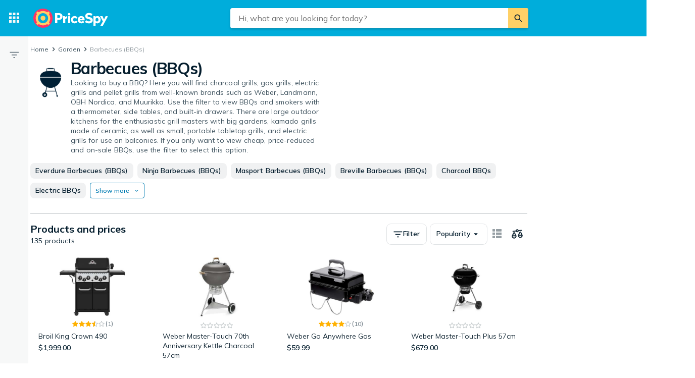

--- FILE ---
content_type: text/html; charset=utf-8
request_url: https://pricespy.co.nz/category.php?k=553&offset=24
body_size: 41641
content:
 <!doctype html> <html lang="en-nz"> <head><script>(function(w,i,g){w[g]=w[g]||[];if(typeof w[g].push=='function')w[g].push(i)})
(window,'GTM-KD9S55X','google_tags_first_party');</script><script>(function(w,d,s,l){w[l]=w[l]||[];(function(){w[l].push(arguments);})('set', 'developer_id.dYzg1YT', true);
		w[l].push({'gtm.start':new Date().getTime(),event:'gtm.js'});var f=d.getElementsByTagName(s)[0],
		j=d.createElement(s);j.async=true;j.src='/rbr9/';
		f.parentNode.insertBefore(j,f);
		})(window,document,'script','dataLayer');</script> <script data-script="datalayer"> window.dataLayer = window.dataLayer || [];  window.gtag = window.gtag || function() { window.dataLayer.push(arguments); }; window.gtag('consent', 'default', { 'ad_storage': 'denied', 'ad_user_data': 'denied', 'ad_personalization': 'denied', 'analytics_storage': 'denied' }); if (window.performance) { window.dataLayer.push({event: 'startOfBody', startOfBody: window.performance.now(), page: "category"}); } window.dataLayer.push({ originalLocation: document.location.href, renderContext: "responsive", application: { market: "nz", locale: "en-NZ", release: "9615de0a", cmp: 'sourcepoint', nextjs: false, }, }); </script>   <script async src="https://cdn.pricespy.co.nz/libs/pjsession/pjsession.min.js"></script> <script> window.addEventListener("load", () => { pjsession.track('page_load', { clientId: "1331", market: "NZ", }); }); </script>  <meta charSet="UTF-8"> <meta httpEquiv="X-UA-Compatible" content="IE=edge, chrome=1"> <meta property="og:site_name" content="PriceSpy"> <meta name="copyright" content="(C) 2025 PriceSpy Media Ltd."> <meta name="apple-mobile-web-app-title" content="PriceSpy Media Ltd."> <meta name="viewport" content="width=device-width, initial-scale=1"> <meta name="theme-color" content="rgba(0, 124, 178, 1)">  <meta name="sentry-trace" content="08125badfa82437ab59c1df2f9a5f88b-9977000ba0d07b43-0">    <link rel="icon" href="https://pricespy-75b8.kxcdn.com/rfe/g/favicon.bd2c3097b6240c32b37bbb9aedd7f8ec.ico"> <link rel="preconnect" href="https://fonts.googleapis.com"> <link rel="preconnect" href="https://fonts.gstatic.com" crossorigin> <link href="https://fonts.googleapis.com/css2?family=Mulish:wght@400..800&display=swap" rel="stylesheet">  <link rel="manifest" href="/manifest.json">  <link rel="search" type="application/opensearchdescription+xml" title="PriceSpy" href="/opensearch.xml">   <link rel="preconnect" href="https://pricespy-75b8.kxcdn.com">    <title data-route-id="initial" >Find the best deals on Barbecues (BBQs) - Compare prices on PriceSpy NZ</title><meta data-route-id="initial"  name="description" content="Browse deals on Barbecues (BBQs), Charcoal BBQs, Electric BBQs, Gas BBQs. Compare prices on 135 products from Weber, Broil King, Cadac and more." /><meta data-route-id="initial"  name="thumbnail" content="https://cdn.pricespy.co.nz/g/cat/192/grillar.png" /><link data-route-id="initial"  rel="canonical" href="https://pricespy.co.nz/category.php?k=553&offset=24" /><link data-route-id="initial"  rel="prev" href="https://pricespy.co.nz/category.php?k=553" /><link data-route-id="initial"  rel="next" href="https://pricespy.co.nz/category.php?k=553&offset=48" /><script data-route-id="initial"  type="application/ld+json">{"@context":"http://schema.org","@type":"Thing","name":"Barbecues (BBQs)","description":"Browse deals on Barbecues (BBQs), Charcoal BBQs, Electric BBQs, Gas BBQs. Compare prices on 135 products from Weber, Broil King, Cadac and more.","image":"https://cdn.pricespy.co.nz/g/cat/192/grillar.png","url":"https://pricespy.co.nz/category.php?k=553"}</script><meta data-route-id="initial"  property="og:title" content="Barbecues (BBQs)" /><meta data-route-id="initial"  property="og:url" content="https://pricespy.co.nz/category.php?k=553" /><meta data-route-id="initial"  property="og:desc" content="Browse deals on Barbecues (BBQs), Charcoal BBQs, Electric BBQs, Gas BBQs. Compare prices on 135 products from Weber, Broil King, Cadac and more." /><meta data-route-id="initial"  property="og:type" content="product.group" /><meta data-route-id="initial"  property="og:image" content="https://cdn.pricespy.co.nz/g/cat/192/grillar.png" /><script data-route-id="initial" 
    type="application/ld+json"
  >{"@context":"http://schema.org","@type":"BreadcrumbList","itemListElement":[{"@type":"ListItem","position":1,"item":{"@id":"https://pricespy.co.nz/category.php?k=2236","name":"Garden"}},{"@type":"ListItem","position":2,"item":{"@id":"https://pricespy.co.nz/category.php?k=553","name":"Barbecues (BBQs)"}}]}</script><meta data-route-id="initial"  name="botify" page="category" category="553" parentCategory="2236" mainCategory="2236" /><link data-route-id="initial"  rel="alternate" href="android-app://se.prisjakt.pricespy/https/pricespy.co.nz/category.php?k=553" /><meta data-route-id="initial"  name="apple-itunes-app" content="app-id=369151774, app-argument=https://pricespy.co.nz/category/553" />   <meta name="pingdom" content="RFE_RENDER_CONTEXT=responsive">  <style>html{box-sizing:border-box;line-height:1.15;-webkit-text-size-adjust:100%;}/*!sc*/
*,*::before,*::after{box-sizing:inherit;}/*!sc*/
::-webkit-file-upload-button{-webkit-appearance:button;font:inherit;}/*!sc*/
:root{tab-size:4;}/*!sc*/
body{margin:0;}/*!sc*/
hr{height:0;}/*!sc*/
abbr[title]{-webkit-text-decoration:underline dotted;text-decoration:underline dotted;}/*!sc*/
b,strong{font-weight:600;}/*!sc*/
code,kbd,samp,pre{font-family:SFMono-Regular,Consolas,'Liberation Mono',Menlo,Courier,monospace;font-size:1em;}/*!sc*/
small{font-size:80%;}/*!sc*/
sub,sup{font-size:75%;line-height:0;position:relative;vertical-align:baseline;}/*!sc*/
sub{bottom:-0.25em;}/*!sc*/
sup{top:-0.5em;}/*!sc*/
button,input,optgroup,select,textarea{font-family:inherit;font-size:100%;line-height:1.15;margin:0;}/*!sc*/
button,select{text-transform:none;}/*!sc*/
button,[type='button'],[type='reset'],[type='submit']{-webkit-appearance:button;}/*!sc*/
button::-moz-focus-inner,[type='button']::-moz-focus-inner,[type='reset']::-moz-focus-inner,[type='submit']::-moz-focus-inner{border-style:none;padding:0;}/*!sc*/
button:-moz-focusring,[type='button']:-moz-focusring,[type='reset']:-moz-focusring,[type='submit']:-moz-focusring{outline:1px dotted ButtonText;}/*!sc*/
fieldset{padding:0.35em 0.75em 0.625em;}/*!sc*/
legend{padding:0;}/*!sc*/
progress{vertical-align:baseline;}/*!sc*/
[type='number']::-webkit-inner-spin-button,[type='number']::-webkit-outer-spin-button{height:auto;}/*!sc*/
[type='search']{-webkit-appearance:textfield;outline-offset:-2px;}/*!sc*/
[type='search']::-webkit-search-decoration{-webkit-appearance:none;}/*!sc*/
summary{display:list-item;}/*!sc*/
blockquote,figure,dd,div,dl,dt,form,li,ol,pre,td,th,ul{margin:0;padding:0;}/*!sc*/
ul,ol,dl{margin-bottom:1rem;list-style-position:outside;line-height:1.4;}/*!sc*/
h1,h2,h3,h4,h5,h6{line-height:1.4;margin-top:0;margin-bottom:0.5rem;}/*!sc*/
input[type='search']::-webkit-search-decoration,input[type='search']::-webkit-search-cancel-button,input[type='search']::-webkit-search-results-button,input[type='search']::-webkit-search-results-decoration{display:none;}/*!sc*/
:root{font-size:16px;}/*!sc*/
body{margin:0;font-size:0.875rem;font-family:Mulish,Helvetica Neue,Helvetica,Arial,Roboto,sans-serif;background:rgba(255,255,255,1);font-weight:400;line-height:1.5;color:rgba(5,30,46,1);-webkit-font-smoothing:antialiased;}/*!sc*/
body.ReactModal__Body--open{overflow:hidden;}/*!sc*/
button{padding:0;-webkit-appearance:none;-moz-appearance:none;appearance:none;border:0;border-radius:0;background:transparent;line-height:1;cursor:auto;outline:none;}/*!sc*/
img{display:inline-block;vertical-align:middle;max-width:100%;height:auto;}/*!sc*/
a{-webkit-text-decoration:none;text-decoration:none;color:rgba(24,44,57,1);cursor:pointer;}/*!sc*/
p{margin-top:0;margin-bottom:1rem;font-size:inherit;line-height:1.4;text-rendering:optimizeLegibility;}/*!sc*/
h1{font-weight:600;font-size:4.00000rem;}/*!sc*/
@media screen and (max-width:39.9375em){h1{font-size:2.25000rem;}}/*!sc*/
h2{font-weight:600;font-size:1.50000rem;}/*!sc*/
@media screen and (max-width:39.9375em){h2{font-size:1.25000rem;}}/*!sc*/
h3{font-weight:600;font-size:1.12500rem;}/*!sc*/
h4{font-weight:600;font-size:1.06250rem;}/*!sc*/
h5{font-weight:600;font-size:1.06250rem;}/*!sc*/
h6{font-weight:600;font-size:1.00000rem;}/*!sc*/
.show-for-sr,.show-on-focus{position:absolute;width:1px;height:1px;overflow:hidden;-webkit-clip:rect(0,0,0,0);clip:rect(0,0,0,0);}/*!sc*/
@media screen and (max-width:39.9375em){input[type='text'],input[type='email'],input[type='password'],input[type='search'],textarea{font-size:1.00000rem;}}/*!sc*/
th{font-weight:600;}/*!sc*/
data-styled.g1[id="sc-global-carrXD1"]{content:"sc-global-carrXD1,"}/*!sc*/
</style> <link data-chunk="index" rel="stylesheet" href="/a/e5624d36e452832e02fe/style.css"> <style data-styled="true" data-styled-version="5.3.5">.ekTqye{cursor:pointer;}/*!sc*/
.ekTqye:hover p{-webkit-text-decoration:underline;text-decoration:underline;}/*!sc*/
data-styled.g5[id="StyledElement-sc-n8w3o-0"]{content:"ekTqye,"}/*!sc*/
.cnIogW{width:100%;max-width:62.50000rem;padding-left:0;padding-right:0;margin-right:0;position:relative;}/*!sc*/
@media screen and (max-width:1199px){.cnIogW{margin-left:auto;margin-right:auto;}}/*!sc*/
data-styled.g6[id="Content-sc-1wgu331-0"]{content:"cnIogW,"}/*!sc*/
.clbyPB{position:relative;display:-webkit-box;display:-webkit-flex;display:-ms-flexbox;display:flex;-webkit-flex-direction:column;-ms-flex-direction:column;flex-direction:column;-webkit-box-flex:1;-webkit-flex-grow:1;-ms-flex-positive:1;flex-grow:1;-webkit-box-pack:center;-webkit-justify-content:center;-ms-flex-pack:center;justify-content:center;-webkit-align-items:center;-webkit-box-align:center;-ms-flex-align:center;align-items:center;}/*!sc*/
data-styled.g7[id="Wrapper-sc-1wgu331-1"]{content:"clbyPB,"}/*!sc*/
.fJPNpl{position:relative;-webkit-align-self:stretch;-ms-flex-item-align:stretch;align-self:stretch;margin-bottom:0.62500rem;min-width:300px;width:300px;z-index:100;margin-right:0.5rem;}/*!sc*/
.fJPNpl > *{margin-top:0.62500rem;}/*!sc*/
@media screen and (max-width:1199px){.fJPNpl{display:none;}}/*!sc*/
data-styled.g9[id="OutsiderAds-sc-1wgu331-3"]{content:"fJPNpl,"}/*!sc*/
.kijIyc{width:100%;max-width:1300px;margin-right:auto;margin-left:0;margin-bottom:1.5rem;}/*!sc*/
@media (min-width:2030px){.kijIyc{margin-left:calc( ((100vw - 81.25000rem) / 2) - 370px );}}/*!sc*/
@media screen and (max-width:63.9375em){.kijIyc{margin-left:auto;}}/*!sc*/
@media screen and (min-width:1199px){.kijIyc{display:-webkit-box;display:-webkit-flex;display:-ms-flexbox;display:flex;-webkit-align-items:flex-start;-webkit-box-align:flex-start;-ms-flex-align:flex-start;align-items:flex-start;-webkit-box-pack:center;-webkit-justify-content:center;-ms-flex-pack:center;justify-content:center;-webkit-flex-direction:row-reverse;-ms-flex-direction:row-reverse;flex-direction:row-reverse;}}/*!sc*/
data-styled.g10[id="PageContent-sc-1wgu331-4"]{content:"kijIyc,"}/*!sc*/
.cioWIs{margin-top:0.5rem;}/*!sc*/
.fqQDzI{margin-top:0.5rem;}/*!sc*/
@media screen and (min-width:64em){.fqQDzI:last-child{position:-webkit-sticky;position:sticky;top:calc(4.50000rem + 0rem + 0.5rem);}}/*!sc*/
data-styled.g11[id="AdPlacementMarginTop-sc-1wgu331-5"]{content:"cioWIs,fqQDzI,"}/*!sc*/
.nkNzV{-webkit-flex:1 1 auto;-ms-flex:1 1 auto;flex:1 1 auto;-webkit-user-select:auto;-moz-user-select:auto;-ms-user-select:auto;user-select:auto;font-size:0.75rem;-webkit-letter-spacing:0.02em;-moz-letter-spacing:0.02em;-ms-letter-spacing:0.02em;letter-spacing:0.02em;line-height:1.66667;font-weight:700;color:rgba(255,255,255,1);opacity:1;}/*!sc*/
.nkNzV[type='button'],.nkNzV[href]{color:rgba(0,124,178,1);-webkit-text-decoration:none;text-decoration:none;-webkit-transition:color 150ms ease;transition:color 150ms ease;}/*!sc*/
.nkNzV[type='button']:hover,.nkNzV[href]:hover{color:rgba(0,173,219,1);}/*!sc*/
@media screen and (min-width:39.9376em){.nkNzV{font-size:0.75rem;-webkit-letter-spacing:0.02em;-moz-letter-spacing:0.02em;-ms-letter-spacing:0.02em;letter-spacing:0.02em;line-height:1.66667;}}/*!sc*/
.fEOpaI{-webkit-flex:1 1 auto;-ms-flex:1 1 auto;flex:1 1 auto;-webkit-user-select:auto;-moz-user-select:auto;-ms-user-select:auto;user-select:auto;font-size:1.5rem;-webkit-letter-spacing:-0.01em;-moz-letter-spacing:-0.01em;-ms-letter-spacing:-0.01em;letter-spacing:-0.01em;line-height:1.3333;font-weight:700;color:inherit;opacity:1;}/*!sc*/
.fEOpaI[type='button'],.fEOpaI[href]{color:rgba(0,124,178,1);-webkit-text-decoration:none;text-decoration:none;-webkit-transition:color 150ms ease;transition:color 150ms ease;}/*!sc*/
.fEOpaI[type='button']:hover,.fEOpaI[href]:hover{color:rgba(0,173,219,1);}/*!sc*/
@media screen and (min-width:39.9376em){.fEOpaI{font-size:2rem;-webkit-letter-spacing:-0.02em;-moz-letter-spacing:-0.02em;-ms-letter-spacing:-0.02em;letter-spacing:-0.02em;line-height:1.25;}}/*!sc*/
.bdcdSn{-webkit-flex:1 1 auto;-ms-flex:1 1 auto;flex:1 1 auto;-webkit-user-select:auto;-moz-user-select:auto;-ms-user-select:auto;user-select:auto;font-size:0.875rem;-webkit-letter-spacing:0.01em;-moz-letter-spacing:0.01em;-ms-letter-spacing:0.01em;letter-spacing:0.01em;line-height:1.42857;font-weight:400;color:inherit;opacity:1;}/*!sc*/
.bdcdSn[type='button'],.bdcdSn[href]{color:rgba(0,124,178,1);-webkit-text-decoration:none;text-decoration:none;-webkit-transition:color 150ms ease;transition:color 150ms ease;}/*!sc*/
.bdcdSn[type='button']:hover,.bdcdSn[href]:hover{color:rgba(0,173,219,1);}/*!sc*/
@media screen and (min-width:39.9376em){.bdcdSn{font-size:0.875rem;-webkit-letter-spacing:0.01em;-moz-letter-spacing:0.01em;-ms-letter-spacing:0.01em;letter-spacing:0.01em;line-height:1.42857;}}/*!sc*/
.drGQap{-webkit-flex:1 1 auto;-ms-flex:1 1 auto;flex:1 1 auto;-webkit-user-select:auto;-moz-user-select:auto;-ms-user-select:auto;user-select:auto;font-size:0.875rem;-webkit-letter-spacing:0.01em;-moz-letter-spacing:0.01em;-ms-letter-spacing:0.01em;letter-spacing:0.01em;line-height:1.42857;font-weight:600;color:inherit;opacity:1;}/*!sc*/
.drGQap[type='button'],.drGQap[href]{color:rgba(0,124,178,1);-webkit-text-decoration:none;text-decoration:none;-webkit-transition:color 150ms ease;transition:color 150ms ease;}/*!sc*/
.drGQap[type='button']:hover,.drGQap[href]:hover{color:rgba(0,173,219,1);}/*!sc*/
@media screen and (min-width:39.9376em){.drGQap{font-size:0.875rem;-webkit-letter-spacing:0.01em;-moz-letter-spacing:0.01em;-ms-letter-spacing:0.01em;letter-spacing:0.01em;line-height:1.42857;}}/*!sc*/
.gaopaB{-webkit-flex:1 1 auto;-ms-flex:1 1 auto;flex:1 1 auto;-webkit-user-select:auto;-moz-user-select:auto;-ms-user-select:auto;user-select:auto;font-size:1.125rem;-webkit-letter-spacing:0;-moz-letter-spacing:0;-ms-letter-spacing:0;letter-spacing:0;line-height:1.3333;font-weight:700;color:inherit;opacity:1;}/*!sc*/
.gaopaB[type='button'],.gaopaB[href]{color:rgba(0,124,178,1);-webkit-text-decoration:none;text-decoration:none;-webkit-transition:color 150ms ease;transition:color 150ms ease;}/*!sc*/
.gaopaB[type='button']:hover,.gaopaB[href]:hover{color:rgba(0,173,219,1);}/*!sc*/
@media screen and (min-width:39.9376em){.gaopaB{font-size:1.25rem;-webkit-letter-spacing:0;-moz-letter-spacing:0;-ms-letter-spacing:0;letter-spacing:0;line-height:1.4;}}/*!sc*/
.gkKtwm{-webkit-flex:1 1 auto;-ms-flex:1 1 auto;flex:1 1 auto;-webkit-user-select:auto;-moz-user-select:auto;-ms-user-select:auto;user-select:auto;font-size:0.875rem;-webkit-letter-spacing:0.01em;-moz-letter-spacing:0.01em;-ms-letter-spacing:0.01em;letter-spacing:0.01em;line-height:1.42857;font-weight:600;color:rgba(5,30,46,1);opacity:1;}/*!sc*/
.gkKtwm[type='button'],.gkKtwm[href]{color:rgba(0,124,178,1);-webkit-text-decoration:none;text-decoration:none;-webkit-transition:color 150ms ease;transition:color 150ms ease;}/*!sc*/
.gkKtwm[type='button']:hover,.gkKtwm[href]:hover{color:rgba(0,173,219,1);}/*!sc*/
@media screen and (min-width:39.9376em){.gkKtwm{font-size:0.875rem;-webkit-letter-spacing:0.01em;-moz-letter-spacing:0.01em;-ms-letter-spacing:0.01em;letter-spacing:0.01em;line-height:1.42857;}}/*!sc*/
.jjoQYf{-webkit-flex:1 1 auto;-ms-flex:1 1 auto;flex:1 1 auto;-webkit-user-select:auto;-moz-user-select:auto;-ms-user-select:auto;user-select:auto;font-size:1rem;-webkit-letter-spacing:0;-moz-letter-spacing:0;-ms-letter-spacing:0;letter-spacing:0;line-height:1.5;font-weight:400;color:inherit;opacity:1;}/*!sc*/
.jjoQYf[type='button'],.jjoQYf[href]{color:rgba(0,124,178,1);-webkit-text-decoration:none;text-decoration:none;-webkit-transition:color 150ms ease;transition:color 150ms ease;}/*!sc*/
.jjoQYf[type='button']:hover,.jjoQYf[href]:hover{color:rgba(0,173,219,1);}/*!sc*/
@media screen and (min-width:39.9376em){.jjoQYf{font-size:1rem;-webkit-letter-spacing:0;-moz-letter-spacing:0;-ms-letter-spacing:0;letter-spacing:0;line-height:1.5;}}/*!sc*/
.gxjLMM{-webkit-flex:1 1 auto;-ms-flex:1 1 auto;flex:1 1 auto;-webkit-user-select:auto;-moz-user-select:auto;-ms-user-select:auto;user-select:auto;font-size:1rem;-webkit-letter-spacing:0;-moz-letter-spacing:0;-ms-letter-spacing:0;letter-spacing:0;line-height:1.5;font-weight:700;color:inherit;opacity:1;}/*!sc*/
.gxjLMM[type='button'],.gxjLMM[href]{color:rgba(0,124,178,1);-webkit-text-decoration:none;text-decoration:none;-webkit-transition:color 150ms ease;transition:color 150ms ease;}/*!sc*/
.gxjLMM[type='button']:hover,.gxjLMM[href]:hover{color:rgba(0,173,219,1);}/*!sc*/
@media screen and (min-width:39.9376em){.gxjLMM{font-size:1rem;-webkit-letter-spacing:0;-moz-letter-spacing:0;-ms-letter-spacing:0;letter-spacing:0;line-height:1.5;}}/*!sc*/
data-styled.g12[id="Text--q06h0j"]{content:"nkNzV,fEOpaI,bdcdSn,drGQap,gaopaB,gkKtwm,jjoQYf,gxjLMM,"}/*!sc*/
.eWvwQP{display:-webkit-box;display:-webkit-flex;display:-ms-flexbox;display:flex;-webkit-align-items:start;-webkit-box-align:start;-ms-flex-align:start;align-items:start;gap:1rem;margin-bottom:0.5rem;}/*!sc*/
data-styled.g13[id="Root-sc-m8dssl-0"]{content:"eWvwQP,"}/*!sc*/
.dTuSEo{margin-bottom:0;}/*!sc*/
data-styled.g14[id="Title-sc-m8dssl-1"]{content:"dTuSEo,"}/*!sc*/
.gqXvUh{display:-webkit-box;display:-webkit-flex;display:-ms-flexbox;display:flex;-webkit-flex-direction:column;-ms-flex-direction:column;flex-direction:column;gap:0.5rem;}/*!sc*/
data-styled.g15[id="Content-sc-m8dssl-2"]{content:"gqXvUh,"}/*!sc*/
.fLSHea{max-width:500px;}/*!sc*/
data-styled.g16[id="Description-sc-m8dssl-3"]{content:"fLSHea,"}/*!sc*/
.iKsRdn{padding-left:0.5rem;padding-top:0.5rem;}/*!sc*/
data-styled.g17[id="Root-sc-186ww9r-0"]{content:"iKsRdn,"}/*!sc*/
@media screen and (max-width:63.9375em) and (min-width:40em){.elwlvU.elwlvU{display:none;}}/*!sc*/
@media screen and (min-width:64em){.elwlvU.elwlvU{display:none;}}/*!sc*/
@media screen and (min-width:64em){.gISaPR.gISaPR{display:none;}}/*!sc*/
@media screen and (max-width:39.9375em){.jEZqEA.jEZqEA{display:none;}}/*!sc*/
@media screen and (max-width:63.9375em) and (min-width:40em){.jEZqEA.jEZqEA{display:none;}}/*!sc*/
@media screen and (max-width:39.9375em){.iDfoDl.iDfoDl{display:none;}}/*!sc*/
data-styled.g21[id="StyledViewport-sc-7zjdbj-0"]{content:"elwlvU,gISaPR,jEZqEA,iDfoDl,"}/*!sc*/
@media screen and (max-width:63.9375em){.hQEAbW.hQEAbW{display:none;}}/*!sc*/
@media screen and (min-width:40em){.jgytIL.jgytIL{display:none;}}/*!sc*/
@media screen and (max-width:39.9375em){.hAcDvx.hAcDvx{display:none;}}/*!sc*/
@media screen and (min-width:64em){.dyoFfh.dyoFfh{display:none;}}/*!sc*/
data-styled.g22[id="sc-1dph8no-0"]{content:"hQEAbW,jgytIL,hAcDvx,dyoFfh,"}/*!sc*/
.dmfIks{color:inherit;display:-webkit-box;display:-webkit-flex;display:-ms-flexbox;display:flex;}/*!sc*/
.dmfIks svg,.dmfIks path{fill:currentColor;}/*!sc*/
data-styled.g23[id="StyledIcon--1p8ouk6"]{content:"dmfIks,"}/*!sc*/
.bynCMU{opacity:1;}/*!sc*/
data-styled.g24[id="StyledText--1cm2wty"]{content:"bynCMU,"}/*!sc*/
.iqqpIR{display:-webkit-box;display:-webkit-flex;display:-ms-flexbox;display:flex;border:none;outline:none;margin:0;padding:0;width:auto;overflow:visible;background:transparent;-webkit-appearance:none;-moz-appearance:none;appearance:none;-webkit-appearance:none;position:relative;-webkit-align-items:center;-webkit-box-align:center;-ms-flex-align:center;align-items:center;-webkit-box-pack:center;-webkit-justify-content:center;-ms-flex-pack:center;justify-content:center;border-radius:8px;box-shadow:0 0 transparent,0 0 transparent;opacity:100%;background-color:rgba(5,30,46,0.06);color:rgba(5,30,46,1);gap:0.5rem;padding:6px 10px;cursor:pointer;-webkit-user-select:none;-moz-user-select:none;-ms-user-select:none;user-select:none;-webkit-transition:box-shadow 150ms ease,background-color 150ms ease, opacity 150ms ease;transition:box-shadow 150ms ease,background-color 150ms ease, opacity 150ms ease;width:-webkit-max-content;width:-moz-max-content;width:max-content;}/*!sc*/
.iqqpIR:hover{background-color:rgba(5,30,46,0.12);box-shadow:0 0 transparent,0 0 transparent;}/*!sc*/
.iqqpIR:focus-visible,.iqqpIR.focus-visible{outline:rgba(136,208,237,1) 2px solid;}/*!sc*/
.iqqpIR:disabled{pointer-events:none;opacity:24%;}/*!sc*/
.gNMoiU{display:-webkit-box;display:-webkit-flex;display:-ms-flexbox;display:flex;border:none;outline:none;margin:0;padding:0;width:auto;overflow:visible;background:transparent;-webkit-appearance:none;-moz-appearance:none;appearance:none;-webkit-appearance:none;position:relative;-webkit-align-items:center;-webkit-box-align:center;-ms-flex-align:center;align-items:center;-webkit-box-pack:center;-webkit-justify-content:center;-ms-flex-pack:center;justify-content:center;border-radius:8px;box-shadow:0px 2px 4px 0px rgba(5,30,46,0.24),0 0 transparent;opacity:100%;background-color:rgba(0,173,219,1);color:rgba(255,255,255,1);gap:0.5rem;padding:10px 12px;cursor:pointer;-webkit-user-select:none;-moz-user-select:none;-ms-user-select:none;user-select:none;-webkit-transition:box-shadow 150ms ease,background-color 150ms ease, opacity 150ms ease;transition:box-shadow 150ms ease,background-color 150ms ease, opacity 150ms ease;width:-webkit-max-content;width:-moz-max-content;width:max-content;}/*!sc*/
.gNMoiU:hover{background-color:#00A5D1;box-shadow:0px 2px 8px 0px rgba(5,30,46,0.24),0 0 transparent;}/*!sc*/
.gNMoiU:focus-visible,.gNMoiU.focus-visible{outline:rgba(136,208,237,1) 2px solid;}/*!sc*/
.gNMoiU:disabled{pointer-events:none;opacity:24%;}/*!sc*/
.enmopw{display:-webkit-box;display:-webkit-flex;display:-ms-flexbox;display:flex;border:none;outline:none;margin:0;padding:0;width:auto;overflow:visible;background:transparent;-webkit-appearance:none;-moz-appearance:none;appearance:none;-webkit-appearance:none;position:relative;-webkit-align-items:center;-webkit-box-align:center;-ms-flex-align:center;align-items:center;-webkit-box-pack:center;-webkit-justify-content:center;-ms-flex-pack:center;justify-content:center;border-radius:8px;box-shadow:0 0 transparent,0 0 0 1px rgba(5,30,46,0.12);opacity:100%;background-color:transparent;color:rgba(5,30,46,1);gap:0.5rem;padding:10px 12px;cursor:pointer;-webkit-user-select:none;-moz-user-select:none;-ms-user-select:none;user-select:none;-webkit-transition:box-shadow 150ms ease,background-color 150ms ease, opacity 150ms ease;transition:box-shadow 150ms ease,background-color 150ms ease, opacity 150ms ease;width:-webkit-max-content;width:-moz-max-content;width:max-content;}/*!sc*/
.enmopw:hover{background-color:rgba(5,30,46,0.06);box-shadow:0 0 transparent,0 0 0 1px rgba(5,30,46,0.12);}/*!sc*/
.enmopw:focus-visible,.enmopw.focus-visible{outline:rgba(136,208,237,1) 2px solid;}/*!sc*/
.enmopw:disabled{pointer-events:none;opacity:24%;}/*!sc*/
.cGWXtA{display:-webkit-box;display:-webkit-flex;display:-ms-flexbox;display:flex;border:none;outline:none;margin:0;padding:0;width:auto;overflow:visible;background:transparent;-webkit-appearance:none;-moz-appearance:none;appearance:none;-webkit-appearance:none;position:relative;-webkit-align-items:center;-webkit-box-align:center;-ms-flex-align:center;align-items:center;-webkit-box-pack:center;-webkit-justify-content:center;-ms-flex-pack:center;justify-content:center;border-radius:8px;box-shadow:0 0 transparent,0 0 0 1px rgba(5,30,46,0.12);opacity:100%;background-color:transparent;color:rgba(5,30,46,1);gap:0.5rem;padding:10px 12px;cursor:pointer;-webkit-user-select:none;-moz-user-select:none;-ms-user-select:none;user-select:none;-webkit-transition:box-shadow 150ms ease,background-color 150ms ease, opacity 150ms ease;transition:box-shadow 150ms ease,background-color 150ms ease, opacity 150ms ease;width:100%;}/*!sc*/
.cGWXtA:hover{background-color:rgba(5,30,46,0.06);box-shadow:0 0 transparent,0 0 0 1px rgba(5,30,46,0.12);}/*!sc*/
.cGWXtA:focus-visible,.cGWXtA.focus-visible{outline:rgba(136,208,237,1) 2px solid;}/*!sc*/
.cGWXtA:disabled{pointer-events:none;opacity:24%;}/*!sc*/
data-styled.g25[id="BaseButton--28uxby"]{content:"iqqpIR,gNMoiU,enmopw,cGWXtA,"}/*!sc*/
.cEIOTA{display:inline-block;width:30px;height:30px;}/*!sc*/
.iZPJBs{display:inline-block;width:32px;height:32px;}/*!sc*/
.fJTuzQ{display:inline-block;width:21px;height:21px;}/*!sc*/
.ksNfVc{display:inline-block;width:19px;height:19px;}/*!sc*/
.kQRcg{display:inline-block;width:24px;height:24px;}/*!sc*/
.czWJeE{display:inline-block;width:20px;height:20px;}/*!sc*/
.jOHaOE{display:inline-block;width:27px;height:27px;}/*!sc*/
data-styled.g26[id="StyledIcon--jy2io5"]{content:"cEIOTA,iZPJBs,fJTuzQ,ksNfVc,kQRcg,czWJeE,jOHaOE,"}/*!sc*/
.GhQIa{fill-rule:evenodd;-webkit-clip-rule:evenodd;clip-rule:evenodd;}/*!sc*/
.jupKQl{fill-rule:evenodd;-webkit-clip-rule:evenodd;clip-rule:evenodd;fill:rgba(247,248,248,1);}/*!sc*/
.NmLvs{fill-rule:evenodd;-webkit-clip-rule:evenodd;clip-rule:evenodd;fill:rgba(24,44,57,1);}/*!sc*/
.eUeiwK{fill-rule:evenodd;-webkit-clip-rule:evenodd;clip-rule:evenodd;fill:rgba(106,120,129,1);}/*!sc*/
data-styled.g27[id="StyledIconPath--1fslq56"]{content:"GhQIa,jupKQl,NmLvs,eUeiwK,"}/*!sc*/
.lhHlkl{display:-webkit-box;display:-webkit-flex;display:-ms-flexbox;display:flex;position:relative;}/*!sc*/
data-styled.g28[id="DropdownComponent--1g9a5p2"]{content:"lhHlkl,"}/*!sc*/
.cOndUj{color:rgba(106,120,129,1);}/*!sc*/
data-styled.g68[id="CounterWrapper-sc-14ktvqu-0"]{content:"cOndUj,"}/*!sc*/
.gJrske{margin:0;line-height:1.2;font-size:0.75000rem;line-height:1.4;color:rgba(106,120,129,1);position:relative;}/*!sc*/
data-styled.g69[id="Counter-sc-14ktvqu-1"]{content:"gJrske,"}/*!sc*/
.dFrUgT{display:-webkit-box;display:-webkit-flex;display:-ms-flexbox;display:flex;-webkit-flex-wrap:wrap;-ms-flex-wrap:wrap;flex-wrap:wrap;-webkit-align-items:center;-webkit-box-align:center;-ms-flex-align:center;align-items:center;gap:0.5rem;-webkit-box-pack:center;-webkit-justify-content:center;-ms-flex-pack:center;justify-content:center;}/*!sc*/
data-styled.g70[id="Rating-sc-14ktvqu-2"]{content:"dFrUgT,"}/*!sc*/
.fvCVwO{-webkit-align-items:center;-webkit-box-align:center;-ms-flex-align:center;align-items:center;gap:0.25000rem;display:-webkit-box;display:-webkit-flex;display:-ms-flexbox;display:flex;}/*!sc*/
data-styled.g71[id="StarsWrapper-sc-14ktvqu-3"]{content:"fvCVwO,"}/*!sc*/
.gbnhyh{display:-webkit-box;display:-webkit-flex;display:-ms-flexbox;display:flex;}/*!sc*/
data-styled.g72[id="StarIcons-sc-14ktvqu-4"]{content:"gbnhyh,"}/*!sc*/
.ffFRsJ{background-color:rgba(255,255,255,1);background-image:linear-gradient( 90deg,rgba(255,255,255,1),rgba(247,248,248,1),rgba(255,255,255,1) );background-size:200px 100%;background-repeat:no-repeat;border-radius:4px;line-height:1;width:35%;height:28px;-webkit-animation:dunjwY 1.2s ease-in-out infinite;animation:dunjwY 1.2s ease-in-out infinite;display:inline-block;}/*!sc*/
@media (prefers-reduced-motion){.ffFRsJ{-webkit-animation:none;animation:none;}}/*!sc*/
.fNITnJ{background-color:rgba(255,255,255,1);background-image:linear-gradient( 90deg,rgba(255,255,255,1),rgba(247,248,248,1),rgba(255,255,255,1) );background-size:200px 100%;background-repeat:no-repeat;border-radius:4px;line-height:1;width:100%;height:1em;-webkit-animation:dunjwY 1.2s ease-in-out infinite;animation:dunjwY 1.2s ease-in-out infinite;display:inline-block;display:-webkit-box;display:-webkit-flex;display:-ms-flexbox;display:flex;-webkit-align-items:center;-webkit-box-align:center;-ms-flex-align:center;align-items:center;-webkit-box-pack:center;-webkit-justify-content:center;-ms-flex-pack:center;justify-content:center;}/*!sc*/
@media (prefers-reduced-motion){.fNITnJ{-webkit-animation:none;animation:none;}}/*!sc*/
.ggwIZf{background-color:rgba(255,255,255,1);background-image:linear-gradient( 90deg,rgba(255,255,255,1),rgba(247,248,248,1),rgba(255,255,255,1) );background-size:200px 100%;background-repeat:no-repeat;border-radius:4px;line-height:1;width:100%;height:1em;-webkit-animation:dunjwY 1.2s ease-in-out infinite;animation:dunjwY 1.2s ease-in-out infinite;display:inline-block;margin-bottom:1rem;}/*!sc*/
@media (prefers-reduced-motion){.ggwIZf{-webkit-animation:none;animation:none;}}/*!sc*/
.jJMYDF{background-color:rgba(255,255,255,1);background-image:linear-gradient( 90deg,rgba(255,255,255,1),rgba(247,248,248,1),rgba(255,255,255,1) );background-size:200px 100%;background-repeat:no-repeat;border-radius:4px;line-height:1;width:50%;height:1em;-webkit-animation:dunjwY 1.2s ease-in-out infinite;animation:dunjwY 1.2s ease-in-out infinite;display:inline-block;}/*!sc*/
@media (prefers-reduced-motion){.jJMYDF{-webkit-animation:none;animation:none;}}/*!sc*/
data-styled.g83[id="SkeletonFrame-sc-yinqk0-0"]{content:"ffFRsJ,fNITnJ,ggwIZf,jJMYDF,"}/*!sc*/
.iYnbxH{position:absolute;z-index:9999;text-align:center;text-transform:none;pointer-events:none;border-radius:3px;padding:4px 5px;background-color:rgba(63,83,95,1);white-space:nowrap;opacity:0;visibility:hidden;-webkit-transition:visibility 0s,opacity 0.2s linear;transition:visibility 0s,opacity 0.2s linear;top:50%;-webkit-transform:translateY(-50%);-ms-transform:translateY(-50%);transform:translateY(-50%);left:calc(100% + 4px);}/*!sc*/
@media screen and (max-width:39.9375em){.iYnbxH{display:none;}}/*!sc*/
.iYnbxH::before{content:'';display:block;position:absolute;width:0;height:0;border:4px solid transparent;}/*!sc*/
.iYnbxH::before{top:50%;-webkit-transform:translateY(-50%);-ms-transform:translateY(-50%);transform:translateY(-50%);border-right-color:rgba(63,83,95,1);border-left-width:0;left:-4px;}/*!sc*/
.hvJtr{position:absolute;z-index:9999;text-align:center;text-transform:none;pointer-events:none;border-radius:3px;padding:4px 5px;background-color:rgba(63,83,95,1);white-space:nowrap;opacity:0;visibility:hidden;-webkit-transition:visibility 0s,opacity 0.2s linear;transition:visibility 0s,opacity 0.2s linear;top:50%;-webkit-transform:translateY(-50%);-ms-transform:translateY(-50%);transform:translateY(-50%);right:calc(100% + 4px);}/*!sc*/
@media screen and (max-width:39.9375em){.hvJtr{display:none;}}/*!sc*/
.hvJtr::before{content:'';display:block;position:absolute;width:0;height:0;border:4px solid transparent;}/*!sc*/
.hvJtr::before{top:50%;-webkit-transform:translateY(-50%);-ms-transform:translateY(-50%);transform:translateY(-50%);border-left-color:rgba(63,83,95,1);border-right-width:0;right:-4px;}/*!sc*/
data-styled.g109[id="Tooltip--1t5re0n"]{content:"iYnbxH,hvJtr,"}/*!sc*/
.kmZnbN{position:relative;-webkit-flex:1 0 auto;-ms-flex:1 0 auto;flex:1 0 auto;width:auto;}/*!sc*/
.kmZnbN:hover .Tooltip--1t5re0n{opacity:1;visibility:visible;}/*!sc*/
.foKuom{position:relative;-webkit-flex:1 0 auto;-ms-flex:1 0 auto;flex:1 0 auto;width:auto;}/*!sc*/
data-styled.g110[id="TooltipWrapper--1vux7c5"]{content:"kmZnbN,foKuom,"}/*!sc*/
.kSvZFE{font:inherit;cursor:pointer;}/*!sc*/
.kSvZFE:focus-visible{outline:rgba(136,208,237,1) 2px solid;}/*!sc*/
data-styled.g124[id="InternalLink-sc-1ap2oa8-1"]{content:"kSvZFE,"}/*!sc*/
.kDWaOd{position:relative;display:-webkit-box;display:-webkit-flex;display:-ms-flexbox;display:flex;-webkit-flex:1 0 auto;-ms-flex:1 0 auto;flex:1 0 auto;-webkit-box-pack:center;-webkit-justify-content:center;-ms-flex-pack:center;justify-content:center;overflow:hidden;height:-webkit-max-content;height:-moz-max-content;height:max-content;border-radius:8px;}/*!sc*/
.kDWaOd::after{position:absolute;content:'';top:0;left:0;width:100%;height:100%;z-index:1;pointer-events:none;border-radius:8px;}/*!sc*/
data-styled.g126[id="CardMedia--17g25op"]{content:"kDWaOd,"}/*!sc*/
.hQhooE[type='button'],.hQhooE[href]{position:unset;-webkit-align-items:initial;-webkit-box-align:initial;-ms-flex-align:initial;align-items:initial;color:inherit;-webkit-text-decoration:inherit;text-decoration:inherit;}/*!sc*/
.hQhooE[type='button']::after,.hQhooE[href]::after{-webkit-transition:box-shadow 200ms ease;transition:box-shadow 200ms ease;content:'';position:absolute;top:0;bottom:0;left:0;right:0;pointer-events:none;border-radius:8px;box-shadow:0 0 0 1px transparent;}/*!sc*/
.hQhooE[type='button']:hover .CardBackgroundImage--xf2s3p,.hQhooE[href]:hover .CardBackgroundImage--xf2s3p{background-color:rgba(5,30,46,0.55);}/*!sc*/
.hQhooE[type='button']:hover::after,.hQhooE[href]:hover::after{box-shadow:0 2px 10px 0 rgba(0,0,0,0.1), 0 0 0 1px rgba(0,0,0,0);}/*!sc*/
data-styled.g129[id="CardActionArea--1ebwrog"]{content:"hQhooE,"}/*!sc*/
.eorWAf{position:relative;border-radius:8px;box-shadow:0 0 0 1px rgba(230,232,234,1);display:-webkit-box;display:-webkit-flex;display:-ms-flexbox;display:flex;-webkit-flex-direction:row;-ms-flex-direction:row;flex-direction:row;background:rgba(255,255,255,1);}/*!sc*/
.eorWAf.eorWAf .CardActionArea--1ebwrog{display:-webkit-box;display:-webkit-flex;display:-ms-flexbox;display:flex;-webkit-flex-direction:row;-ms-flex-direction:row;flex-direction:row;}/*!sc*/
.eorWAf .CardMedia--17g25op{-webkit-align-items:center;-webkit-box-align:center;-ms-flex-align:center;align-items:center;-webkit-box-pack:center;-webkit-justify-content:center;-ms-flex-pack:center;justify-content:center;}/*!sc*/
.eorWAf .CardMedia--17g25op,.eorWAf .CardMedia--17g25op::after{border-top-right-radius:0;border-bottom-right-radius:0;}/*!sc*/
.eorWAf .CardContent--1c43fml{padding:1rem;}/*!sc*/
data-styled.g130[id="Card--p51vb4"]{content:"eorWAf,"}/*!sc*/
.epoSmt{font-size:inherit;}/*!sc*/
data-styled.g144[id="PriceLabel-sc-lboeq9-0"]{content:"epoSmt,"}/*!sc*/
.fcmLAP{margin:2px;max-width:16px;}/*!sc*/
data-styled.g167[id="Image-sc-v3lpss-0"]{content:"fcmLAP,"}/*!sc*/
.cHCcLd{display:-webkit-box;display:-webkit-flex;display:-ms-flexbox;display:flex;-webkit-align-items:center;-webkit-box-align:center;-ms-flex-align:center;align-items:center;}/*!sc*/
data-styled.g168[id="CountryFlag-sc-v3lpss-1"]{content:"cHCcLd,"}/*!sc*/
.htsAQf{display:-webkit-box;display:-webkit-flex;display:-ms-flexbox;display:flex;-webkit-flex-direction:row;-ms-flex-direction:row;flex-direction:row;-webkit-flex:1 1 auto;-ms-flex:1 1 auto;flex:1 1 auto;gap:0.1rem;}/*!sc*/
.dCyLMH{display:-webkit-box;display:-webkit-flex;display:-ms-flexbox;display:flex;-webkit-flex-direction:row;-ms-flex-direction:row;flex-direction:row;-webkit-flex:1 1 auto;-ms-flex:1 1 auto;flex:1 1 auto;gap:0.5rem;}/*!sc*/
.iYroCL{display:-webkit-box;display:-webkit-flex;display:-ms-flexbox;display:flex;-webkit-flex-direction:column;-ms-flex-direction:column;flex-direction:column;-webkit-flex:1 1 auto;-ms-flex:1 1 auto;flex:1 1 auto;gap:0.5rem;}/*!sc*/
.jwwevv{display:-webkit-box;display:-webkit-flex;display:-ms-flexbox;display:flex;-webkit-flex-direction:row;-ms-flex-direction:row;flex-direction:row;-webkit-flex:1 1 auto;-ms-flex:1 1 auto;flex:1 1 auto;gap:0.5rem;}/*!sc*/
.jwwevv.jwwevv > *{-webkit-flex:1 0 0%;-ms-flex:1 0 0%;flex:1 0 0%;}/*!sc*/
.AeXPl{display:-webkit-box;display:-webkit-flex;display:-ms-flexbox;display:flex;-webkit-flex-direction:column;-ms-flex-direction:column;flex-direction:column;-webkit-flex:1 1 auto;-ms-flex:1 1 auto;flex:1 1 auto;gap:1rem;}/*!sc*/
.jkwGUa{display:-webkit-box;display:-webkit-flex;display:-ms-flexbox;display:flex;-webkit-flex-direction:row;-ms-flex-direction:row;flex-direction:row;-webkit-flex:1 1 auto;-ms-flex:1 1 auto;flex:1 1 auto;}/*!sc*/
.kuwofa{display:-webkit-box;display:-webkit-flex;display:-ms-flexbox;display:flex;-webkit-flex-direction:column;-ms-flex-direction:column;flex-direction:column;-webkit-flex:1 1 auto;-ms-flex:1 1 auto;flex:1 1 auto;}/*!sc*/
data-styled.g321[id="StyledList--1v7cw8o"]{content:"htsAQf,dCyLMH,iYroCL,jwwevv,AeXPl,jkwGUa,kuwofa,"}/*!sc*/
.bxyYaI{-webkit-align-items:baseline;-webkit-box-align:baseline;-ms-flex-align:baseline;align-items:baseline;}/*!sc*/
.bxyYaI > *:first-child{-webkit-flex:0 1 auto;-ms-flex:0 1 auto;flex:0 1 auto;}/*!sc*/
data-styled.g328[id="PanelHeader--i5k9ki"]{content:"bxyYaI,"}/*!sc*/
.eLXtlO{margin-bottom:0;}/*!sc*/
data-styled.g329[id="PanelTitle--grhb24"]{content:"eLXtlO,"}/*!sc*/
.gIFGDa{border-radius:4px;font-weight:600;display:-webkit-inline-box;display:-webkit-inline-flex;display:-ms-inline-flexbox;display:inline-flex;-webkit-align-items:center;-webkit-box-align:center;-ms-flex-align:center;align-items:center;-webkit-box-pack:center;-webkit-justify-content:center;-ms-flex-pack:center;justify-content:center;vertical-align:middle;white-space:nowrap;font-size:0.75rem;padding:6px 10px;cursor:pointer;pointer-events:inherit;opacity:1;-webkit-transition:background 150ms ease,color 150ms ease;transition:background 150ms ease,color 150ms ease;background:transparent;border:solid 1px;border-color:rgba(0,124,178,1);color:rgba(0,124,178,1);}/*!sc*/
.gIFGDa svg{-webkit-transform:scale(0.7916666666666666);-ms-transform:scale(0.7916666666666666);transform:scale(0.7916666666666666);}/*!sc*/
.gIFGDa svg path{fill:currentColor;}/*!sc*/
.gIFGDa:hover,.gIFGDa:focus{background:#00689e;color:rgba(255,255,255,1);}/*!sc*/
.gIFGDa:active{background:rgba(0,124,178,1);}/*!sc*/
.gIFGDa[type='button']{-webkit-appearance:none;-moz-appearance:none;appearance:none;outline:none;}/*!sc*/
.gIFGDa:focus,.gIFGDa:hover{background:rgba(0,124,178,0.2);border-color:rgba(0,124,178,1);color:rgba(0,124,178,1);}/*!sc*/
.gIFGDa:active{background:transparent;}/*!sc*/
.lfvjCx{border-radius:4px;font-weight:600;display:-webkit-inline-box;display:-webkit-inline-flex;display:-ms-inline-flexbox;display:inline-flex;-webkit-align-items:center;-webkit-box-align:center;-ms-flex-align:center;align-items:center;-webkit-box-pack:center;-webkit-justify-content:center;-ms-flex-pack:center;justify-content:center;vertical-align:middle;white-space:nowrap;font-size:0.875rem;padding:8px 20px;cursor:pointer;pointer-events:inherit;opacity:1;-webkit-transition:background 150ms ease,color 150ms ease;transition:background 150ms ease,color 150ms ease;background:transparent;border:solid 1px;border-color:rgba(0,124,178,1);color:rgba(0,124,178,1);}/*!sc*/
.lfvjCx svg{-webkit-transform:scale(1);-ms-transform:scale(1);transform:scale(1);}/*!sc*/
.lfvjCx svg path{fill:currentColor;}/*!sc*/
.lfvjCx:hover,.lfvjCx:focus{background:#00689e;color:rgba(255,255,255,1);}/*!sc*/
.lfvjCx:active{background:rgba(0,124,178,1);}/*!sc*/
.lfvjCx[type='button']{-webkit-appearance:none;-moz-appearance:none;appearance:none;outline:none;}/*!sc*/
.lfvjCx:focus,.lfvjCx:hover{background:rgba(0,124,178,0.2);border-color:rgba(0,124,178,1);color:rgba(0,124,178,1);}/*!sc*/
.lfvjCx:active{background:transparent;}/*!sc*/
.iqTsGu{border-radius:4px;font-weight:600;display:-webkit-inline-box;display:-webkit-inline-flex;display:-ms-inline-flexbox;display:inline-flex;-webkit-align-items:center;-webkit-box-align:center;-ms-flex-align:center;align-items:center;-webkit-box-pack:center;-webkit-justify-content:center;-ms-flex-pack:center;justify-content:center;vertical-align:middle;white-space:nowrap;font-size:0.875rem;padding:8px 20px;cursor:default;pointer-events:none;opacity:0.5;-webkit-transition:background 150ms ease,color 150ms ease;transition:background 150ms ease,color 150ms ease;color:rgba(255,255,255,1);background:rgba(0,124,178,1);}/*!sc*/
.iqTsGu svg{-webkit-transform:scale(1);-ms-transform:scale(1);transform:scale(1);}/*!sc*/
.iqTsGu svg path{fill:currentColor;}/*!sc*/
.iqTsGu:hover,.iqTsGu:focus{background:#00689e;color:rgba(255,255,255,1);}/*!sc*/
.iqTsGu:active{background:rgba(0,124,178,1);}/*!sc*/
.iqTsGu[type='button']{-webkit-appearance:none;-moz-appearance:none;appearance:none;outline:none;}/*!sc*/
data-styled.g343[id="Button-sc-1vyuy3x-0"]{content:"gIFGDa,lfvjCx,iqTsGu,"}/*!sc*/
.flPfbM{display:-webkit-box;display:-webkit-flex;display:-ms-flexbox;display:flex;-webkit-box-pack:center;-webkit-justify-content:center;-ms-flex-pack:center;justify-content:center;-webkit-align-items:center;-webkit-box-align:center;-ms-flex-align:center;align-items:center;line-height:1.75;width:100%;-webkit-flex-direction:row;-ms-flex-direction:row;flex-direction:row;}/*!sc*/
data-styled.g344[id="Inner-sc-1vyuy3x-1"]{content:"flPfbM,"}/*!sc*/
.itFhVO{display:-webkit-inline-box;display:-webkit-inline-flex;display:-ms-inline-flexbox;display:inline-flex;-webkit-align-items:center;-webkit-box-align:center;-ms-flex-align:center;align-items:center;-webkit-box-pack:center;-webkit-justify-content:center;-ms-flex-pack:center;justify-content:center;width:19px;height:19px;font-size:19px;margin-left:5px;}/*!sc*/
.fJWFbM{display:-webkit-inline-box;display:-webkit-inline-flex;display:-ms-inline-flexbox;display:inline-flex;-webkit-align-items:center;-webkit-box-align:center;-ms-flex-align:center;align-items:center;-webkit-box-pack:center;-webkit-justify-content:center;-ms-flex-pack:center;justify-content:center;width:24px;height:24px;font-size:24px;margin-left:5px;}/*!sc*/
data-styled.g345[id="IconWrapper-sc-1vyuy3x-2"]{content:"itFhVO,fJWFbM,"}/*!sc*/
.godAWV{height:100%;width:100%;position:relative;overflow:hidden;}/*!sc*/
@media screen and (max-width:63.9375em){.godAWV{width:calc(100% + 1rem);margin-right:-0.5rem;margin-left:-0.5rem;}.godAWV li:first-child{padding-left:0.5rem;}.godAWV li:last-child{padding-right:0.5rem;}}/*!sc*/
data-styled.g454[id="HorizontalScrollContainer-sc-1ue8fyh-2"]{content:"godAWV,"}/*!sc*/
.ceqPsm{-ms-overflow-style:none;-webkit-overflow-scrolling:touch;overflow:-moz-scrollbars-none;-webkit-user-select:none;-moz-user-select:none;-ms-user-select:none;user-select:none;overflow-x:scroll;}/*!sc*/
.ceqPsm::-webkit-scrollbar{display:none;}/*!sc*/
.ceqPsm:hover > button{opacity:1;}/*!sc*/
data-styled.g457[id="Inner-sc-1ue8fyh-5"]{content:"ceqPsm,"}/*!sc*/
.dVdVsV{list-style:none;margin:0;display:-webkit-box;display:-webkit-flex;display:-ms-flexbox;display:flex;gap:0.75rem;}/*!sc*/
.dVdVsV > li{padding:1px;padding-bottom:0.5rem;}/*!sc*/
data-styled.g458[id="List-sc-1ue8fyh-6"]{content:"dVdVsV,"}/*!sc*/
.gEzcgV{display:-webkit-box;display:-webkit-flex;display:-ms-flexbox;display:flex;gap:0.25rem;-webkit-align-items:center;-webkit-box-align:center;-ms-flex-align:center;align-items:center;}/*!sc*/
@media screen and (min-width:39.9376em){.gEzcgV{display:none;}}/*!sc*/
data-styled.g616[id="MobileBreadcrumbs--10fh78d"]{content:"gEzcgV,"}/*!sc*/
.bMGiiq{-webkit-align-items:center;-webkit-box-align:center;-ms-flex-align:center;align-items:center;}/*!sc*/
@media screen and (max-width:39.9375em){.bMGiiq{display:none;}}/*!sc*/
data-styled.g617[id="DesktopBreadcrumbs--5onhum"]{content:"bMGiiq,"}/*!sc*/
.kTqjaQ{color:rgba(149,158,163,1);font-weight:400;font-size:0.75rem;line-height:1.4;}/*!sc*/
.kTqjaQ a{-webkit-text-decoration:none;text-decoration:none;color:rgba(63,83,95,1);}/*!sc*/
.kTqjaQ a:hover{color:rgba(0,124,178,1);}/*!sc*/
data-styled.g618[id="CrumbItem--x1ruoe"]{content:"kTqjaQ,"}/*!sc*/
.jGUvwo{--HEADER_HEIGHT:4.5rem;min-height:calc(100vh - var(--HEADER_HEIGHT));}/*!sc*/
data-styled.g769[id="MainIncludingAnnouncementBanner-sc-2fu3f8-1"]{content:"jGUvwo,"}/*!sc*/
@media screen and (min-width:64em){.fzZugQ{display:-webkit-box;display:-webkit-flex;display:-ms-flexbox;display:flex;-webkit-flex-direction:row;-ms-flex-direction:row;flex-direction:row;}}/*!sc*/
data-styled.g770[id="Main-sc-2fu3f8-2"]{content:"fzZugQ,"}/*!sc*/
.fWBGZU{width:100%;}/*!sc*/
@media screen and (min-width:1200px){.fWBGZU{min-width:1320px;}}/*!sc*/
@media screen and (min-width:40em){.fWBGZU{-webkit-order:99;-ms-flex-order:99;order:99;}}/*!sc*/
@media screen and (max-width:63.9375em){.fWBGZU{max-width:100vw;}}/*!sc*/
data-styled.g771[id="Content-sc-2fu3f8-3"]{content:"fWBGZU,"}/*!sc*/
.jUtPFm{text-overflow:ellipsis;white-space:nowrap;overflow:hidden;max-width:15rem;}/*!sc*/
.jUtPFm:active{color:rgba(5,30,46,1);}/*!sc*/
data-styled.g775[id="CountryNameWrapper-sc-vwbspc-3"]{content:"jUtPFm,"}/*!sc*/
.hUIgwl{margin-right:0.5rem;-webkit-flex:0 1 auto;-ms-flex:0 1 auto;flex:0 1 auto;}/*!sc*/
data-styled.g776[id="CountryFlag-sc-vwbspc-4"]{content:"hUIgwl,"}/*!sc*/
.ghgOlF{font-weight:600;}/*!sc*/
data-styled.g777[id="CountryName-sc-vwbspc-5"]{content:"ghgOlF,"}/*!sc*/
.gliPGw{display:-webkit-box;display:-webkit-flex;display:-ms-flexbox;display:flex;-webkit-flex-direction:column;-ms-flex-direction:column;flex-direction:column;}/*!sc*/
data-styled.g784[id="InputWrapper-sc-10l4zj5-0"]{content:"gliPGw,"}/*!sc*/
.fLttvJ{width:100%;background:rgba(255,255,255,1);padding:0.5rem;border:1px solid rgba(106,120,129,1);outline:0;border-radius:4px;}/*!sc*/
.fLttvJ:focus{border-color:rgba(0,124,178,1);box-shadow:inset 0 0 0 1px rgba(0,124,178,1);}/*!sc*/
data-styled.g785[id="Input-sc-10l4zj5-1"]{content:"fLttvJ,"}/*!sc*/
.CkmnU{display:-webkit-box;display:-webkit-flex;display:-ms-flexbox;display:flex;-webkit-flex-direction:row;-ms-flex-direction:row;flex-direction:row;-webkit-box-pack:justify;-webkit-justify-content:space-between;-ms-flex-pack:justify;justify-content:space-between;}/*!sc*/
data-styled.g787[id="Label-sc-10l4zj5-3"]{content:"CkmnU,"}/*!sc*/
.bcMoGx{cursor:pointer;-webkit-user-select:none;-moz-user-select:none;-ms-user-select:none;user-select:none;}/*!sc*/
data-styled.g788[id="LabelText-sc-10l4zj5-4"]{content:"bcMoGx,"}/*!sc*/
.xpIEn{font-size:0.75rem;-webkit-text-decoration:underline;text-decoration:underline;}/*!sc*/
@media screen and (max-width:63.9375em){.xpIEn{font-size:0.75rem;-webkit-order:9;-ms-flex-order:9;order:9;-webkit-align-self:flex-start;-ms-flex-item-align:start;align-self:flex-start;}}/*!sc*/
data-styled.g802[id="Legal-sc-s3yw5s-0"]{content:"xpIEn,"}/*!sc*/
.goLnDg{margin-bottom:0.5rem;margin-top:1rem;-webkit-box-flex:1;-webkit-flex-grow:1;-ms-flex-positive:1;flex-grow:1;}/*!sc*/
data-styled.g808[id="Form-sc-s3yw5s-6"]{content:"goLnDg,"}/*!sc*/
.kXbOQ{-webkit-box-flex:1;-webkit-flex-grow:1;-ms-flex-positive:1;flex-grow:1;}/*!sc*/
.kXbOQ > input{height:100%;}/*!sc*/
data-styled.g809[id="InlineInput-sc-s3yw5s-7"]{content:"kXbOQ,"}/*!sc*/
.imiSsR{display:-webkit-box;display:-webkit-flex;display:-ms-flexbox;display:flex;-webkit-align-items:top;-webkit-box-align:top;-ms-flex-align:top;align-items:top;-webkit-flex-direction:'row';-ms-flex-direction:'row';flex-direction:'row';background-color:'red';-webkit-box-flex:1;-webkit-flex-grow:1;-ms-flex-positive:1;flex-grow:1;}/*!sc*/
data-styled.g810[id="Flex-sc-s3yw5s-8"]{content:"imiSsR,"}/*!sc*/
.cbrrIW{margin-left:0.5rem;height:-webkit-min-content;height:-moz-min-content;height:min-content;width:100%;-webkit-flex:1;-ms-flex:1;flex:1;}/*!sc*/
data-styled.g812[id="Button-sc-s3yw5s-10"]{content:"cbrrIW,"}/*!sc*/
.coBLJR{visibility:visible;}/*!sc*/
data-styled.g813[id="ButtonText-sc-s3yw5s-11"]{content:"coBLJR,"}/*!sc*/
.jzZfRa > *{margin:0;}/*!sc*/
@media screen and (max-width:63.9375em){.jzZfRa{-webkit-box-flex:1;-webkit-flex-grow:1;-ms-flex-positive:1;flex-grow:1;max-width:260px;}}/*!sc*/
data-styled.g816[id="NewsLetterFooterText-sc-s3yw5s-14"]{content:"jzZfRa,"}/*!sc*/
.etFDSJ{display:-webkit-box;display:-webkit-flex;display:-ms-flexbox;display:flex;-webkit-align-items:center;-webkit-box-align:center;-ms-flex-align:center;align-items:center;width:100%;max-width:380px;-webkit-box-flex:1;-webkit-flex-grow:1;-ms-flex-positive:1;flex-grow:1;}/*!sc*/
.etFDSJ form{margin:0;}/*!sc*/
.etFDSJ .Button-sc-s3yw5s-10{width:unset;}/*!sc*/
@media screen and (max-width:63.9375em){.etFDSJ .Button-sc-s3yw5s-10{width:100%;margin-left:0;margin-top:1rem;}}/*!sc*/
@media screen and (max-width:63.9375em){.etFDSJ > form > .Flex-sc-s3yw5s-8{-webkit-flex-direction:column;-ms-flex-direction:column;flex-direction:column;}}/*!sc*/
data-styled.g817[id="NewsLetterFooterInput-sc-s3yw5s-15"]{content:"etFDSJ,"}/*!sc*/
.cHILdC{display:-webkit-box;display:-webkit-flex;display:-ms-flexbox;display:flex;-webkit-flex-direction:column;-ms-flex-direction:column;flex-direction:column;gap:1rem;margin:0;color:rgba(63,83,95,1);}/*!sc*/
.cHILdC .Title-sc-s3yw5s-2{color:rgba(24,44,57,1);}/*!sc*/
.cHILdC .Legal-sc-s3yw5s-0 a{color:rgba(63,83,95,1);}/*!sc*/
.cHILdC .Legal-sc-s3yw5s-0 a:hover{color:rgba(0,173,219,1);}/*!sc*/
@media screen and (max-width:63.9375em){.cHILdC .Legal-sc-s3yw5s-0{text-align:left;}}/*!sc*/
.cHILdC .Feedback-sc-s3yw5s-1{color:rgba(63,83,95,1);}/*!sc*/
.cHILdC .Flex-sc-s3yw5s-8{-webkit-flex-wrap:nowrap;-ms-flex-wrap:nowrap;flex-wrap:nowrap;-webkit-flex-direction:row;-ms-flex-direction:row;flex-direction:row;}/*!sc*/
@media screen and (max-width:63.9375em){.cHILdC{-webkit-align-items:center;-webkit-box-align:center;-ms-flex-align:center;align-items:center;gap:1.5rem;}}/*!sc*/
data-styled.g819[id="NewsLetterFooter-sc-s3yw5s-17"]{content:"cHILdC,"}/*!sc*/
.hzKPNQ{-webkit-transition:all 200ms ease;transition:all 200ms ease;}/*!sc*/
@media screen and (min-width:1412px){.hzKPNQ{margin-left:calc(((1250px - 100vw) / 2) + 3.50000rem);}}/*!sc*/
@media screen and (min-width:1980px){.hzKPNQ{margin-left:calc(-1 * 19.00000rem);}}/*!sc*/
data-styled.g821[id="Footer-sc-z3c0qx-0"]{content:"hzKPNQ,"}/*!sc*/
.dVcGZe{max-width:81.25000rem;width:100%;padding:1.5rem 1rem;}/*!sc*/
@media screen and (min-width:64em){.dVcGZe{display:-webkit-box;display:-webkit-flex;display:-ms-flexbox;display:flex;-webkit-transition:all 200ms ease;transition:all 200ms ease;}@media screen and (min-width:1412px){.dVcGZe{margin-left:calc(((100vw - 1250px) / 2) - 3.50000rem);}}@media screen and (min-width:1980px){.dVcGZe{margin-left:calc(((100vw - 1250px) / 2) - 3.50000rem);}}}/*!sc*/
data-styled.g822[id="Content-sc-z3c0qx-1"]{content:"dVcGZe,"}/*!sc*/
.iOgZHA{display:grid;grid-auto-flow:column;grid-auto-columns:1fr;width:100%;gap:1.5rem;-webkit-align-items:flex-start;-webkit-box-align:flex-start;-ms-flex-align:flex-start;align-items:flex-start;}/*!sc*/
@media screen and (max-width:63.9375em){.iOgZHA{grid-auto-flow:row;}}/*!sc*/
data-styled.g823[id="Columns-sc-z3c0qx-2"]{content:"iOgZHA,"}/*!sc*/
.hzRyzK{display:-webkit-box;display:-webkit-flex;display:-ms-flexbox;display:flex;-webkit-flex-direction:column;-ms-flex-direction:column;flex-direction:column;-webkit-align-items:center;-webkit-box-align:center;-ms-flex-align:center;align-items:center;}/*!sc*/
@media screen and (min-width:40em){.hzRyzK{min-width:180px;}}/*!sc*/
@media screen and (max-width:63.9375em){.hzRyzK{-webkit-order:-1;-ms-flex-order:-1;order:-1;-webkit-flex-basis:100%;-ms-flex-preferred-size:100%;flex-basis:100%;}}/*!sc*/
data-styled.g824[id="Download-sc-z3c0qx-3"]{content:"hzRyzK,"}/*!sc*/
.eTqiww{margin-bottom:1rem;}/*!sc*/
data-styled.g825[id="DownloadTitle-sc-z3c0qx-4"]{content:"eTqiww,"}/*!sc*/
@media screen and (min-width:40em){.iApeoj > :not(:last-child){margin-bottom:0.5rem;}}/*!sc*/
@media screen and (max-width:63.9375em){.iApeoj{display:-webkit-box;display:-webkit-flex;display:-ms-flexbox;display:flex;-webkit-flex-wrap:nowrap;-ms-flex-wrap:nowrap;flex-wrap:nowrap;}.iApeoj > :not(:last-child){margin-right:0.5rem;}}/*!sc*/
data-styled.g826[id="DownloadIcons-sc-z3c0qx-5"]{content:"iApeoj,"}/*!sc*/
.kOTOBX{display:-webkit-box;display:-webkit-flex;display:-ms-flexbox;display:flex;-webkit-align-items:center;-webkit-box-align:center;-ms-flex-align:center;align-items:center;}/*!sc*/
data-styled.g827[id="SocialIcons-sc-z3c0qx-6"]{content:"kOTOBX,"}/*!sc*/
.ibwCOA{color:rgba(106,120,129,1);margin:0 0.25000rem;line-height:0;}/*!sc*/
data-styled.g828[id="SocialIcon-sc-z3c0qx-7"]{content:"ibwCOA,"}/*!sc*/
.fKxplj{background:rgba(220,236,244,1);}/*!sc*/
@media screen and (max-width:63.9375em){.fKxplj{display:-webkit-box;display:-webkit-flex;display:-ms-flexbox;display:flex;-webkit-box-pack:center;-webkit-justify-content:center;-ms-flex-pack:center;justify-content:center;}.fKxplj .Content-sc-z3c0qx-1{max-width:370px;-webkit-flex-direction:column;-ms-flex-direction:column;flex-direction:column;text-align:center;gap:1.5rem;}}/*!sc*/
data-styled.g831[id="TopSection-sc-z3c0qx-10"]{content:"fKxplj,"}/*!sc*/
.bcqQpp{-webkit-box-pack:justify;-webkit-justify-content:space-between;-ms-flex-pack:justify;justify-content:space-between;background:rgba(247,248,248,1);}/*!sc*/
.bcqQpp .Content-sc-z3c0qx-1{padding-top:2.5rem;}/*!sc*/
@media screen and (max-width:63.9375em){.bcqQpp .Content-sc-z3c0qx-1{padding-top:1.5rem;}}/*!sc*/
data-styled.g832[id="MidSection-sc-z3c0qx-11"]{content:"bcqQpp,"}/*!sc*/
.eILrSp{background:rgba(247,248,248,1);color:rgba(106,120,129,1);}/*!sc*/
.eILrSp .Content-sc-z3c0qx-1{display:-webkit-box;display:-webkit-flex;display:-ms-flexbox;display:flex;-webkit-flex-direction:row;-ms-flex-direction:row;flex-direction:row;-webkit-align-items:center;-webkit-box-align:center;-ms-flex-align:center;align-items:center;padding-top:1.5rem;-webkit-flex-wrap:wrap;-ms-flex-wrap:wrap;flex-wrap:wrap;gap:1rem 1.5rem;}/*!sc*/
.eILrSp .Content-sc-z3c0qx-1:last-child{border-top:1px solid rgba(230,232,234,1);-webkit-align-items:center;-webkit-box-align:center;-ms-flex-align:center;align-items:center;text-align:center;}/*!sc*/
@media screen and (max-width:63.9375em){.eILrSp .Content-sc-z3c0qx-1{-webkit-flex-direction:column;-ms-flex-direction:column;flex-direction:column;gap:1rem 0;}}/*!sc*/
data-styled.g833[id="BottomSection-sc-z3c0qx-12"]{content:"eILrSp,"}/*!sc*/
.eaVnPP{width:180px;max-width:100%;}/*!sc*/
data-styled.g834[id="Logo-sc-z3c0qx-13"]{content:"eaVnPP,"}/*!sc*/
.gQzcAR{display:-webkit-box;display:-webkit-flex;display:-ms-flexbox;display:flex;-webkit-align-items:flex-end;-webkit-box-align:flex-end;-ms-flex-align:flex-end;align-items:flex-end;-webkit-flex-shrink:0;-ms-flex-negative:0;flex-shrink:0;gap:0.5rem;}/*!sc*/
.gQzcAR p{margin-bottom:6px;}/*!sc*/
@media screen and (max-width:63.9375em){.gQzcAR{-webkit-flex-direction:column;-ms-flex-direction:column;flex-direction:column;-webkit-align-items:center;-webkit-box-align:center;-ms-flex-align:center;align-items:center;}.gQzcAR p{margin-bottom:0;}}/*!sc*/
data-styled.g835[id="LogoWrapper-sc-z3c0qx-14"]{content:"gQzcAR,"}/*!sc*/
.loiyAR{width:100%;}/*!sc*/
.loiyAR input{display:-webkit-box;display:-webkit-flex;display:-ms-flexbox;display:flex;-webkit-box-flex:1;-webkit-flex-grow:1;-ms-flex-positive:1;flex-grow:1;}/*!sc*/
data-styled.g836[id="NewsletterSignup-sc-z3c0qx-15"]{content:"loiyAR,"}/*!sc*/
.jxOJAg{margin-bottom:1rem;}/*!sc*/
@media screen and (min-width:64em){.jxOJAg{height:100%;margin:0 2.5rem;}}/*!sc*/
data-styled.g837[id="NewsLetterIllustration-sc-z3c0qx-16"]{content:"jxOJAg,"}/*!sc*/
.gCjXTo{margin-bottom:1.5rem;}/*!sc*/
@media screen and (max-width:63.9375em){.gCjXTo{width:-webkit-min-content;width:-moz-min-content;width:min-content;}}/*!sc*/
@media screen and (max-width:430px){.gCjXTo{width:100%;}}/*!sc*/
data-styled.g838[id="FeedbackButton-sc-z3c0qx-17"]{content:"gCjXTo,"}/*!sc*/
.hAmagx{overflow:hidden;text-overflow:ellipsis;white-space:nowrap;}/*!sc*/
data-styled.g839[id="ButtonText-sc-z3c0qx-18"]{content:"hAmagx,"}/*!sc*/
.fsYgAj{list-style:none;margin:0;}/*!sc*/
data-styled.g842[id="InfoPagesList-sc-1pjq3pc-0"]{content:"fsYgAj,"}/*!sc*/
.bpDLcd{margin-bottom:0.5rem;}/*!sc*/
data-styled.g843[id="ListItem-sc-1pjq3pc-1"]{content:"bpDLcd,"}/*!sc*/
.jmYsrO.jmYsrO{color:rgba(63,83,95,1);}/*!sc*/
.jmYsrO.jmYsrO:hover{color:rgba(0,173,219,1);-webkit-text-decoration:underline;text-decoration:underline;}/*!sc*/
data-styled.g844[id="Link-sc-1pjq3pc-2"]{content:"jmYsrO,"}/*!sc*/
.hZjYiq{display:-webkit-box;display:-webkit-flex;display:-ms-flexbox;display:flex;-webkit-flex-direction:column;-ms-flex-direction:column;flex-direction:column;}/*!sc*/
data-styled.g845[id="Column-sc-1pjq3pc-3"]{content:"hZjYiq,"}/*!sc*/
.fvBbQY.fvBbQY{z-index:108;}/*!sc*/
data-styled.g890[id="Overlay-sc-duxq73-0"]{content:"fvBbQY,"}/*!sc*/
.huskau{background:rgba(0,173,219,1);height:3.00000rem;position:fixed;right:0;top:0;width:100vw;z-index:107;}/*!sc*/
data-styled.g891[id="FakeHeader-sc-duxq73-1"]{content:"huskau,"}/*!sc*/
.qaYRd{width:12px;height:12px;background:rgba(255,208,102,1);border-radius:99px;position:absolute;top:-1.2px;right:-1.2px;box-shadow:0 0 0 2px rgba(0,173,219,1);-webkit-transition:-webkit-transform 150ms ease;-webkit-transition:transform 150ms ease;transition:transform 150ms ease;z-index:1;}/*!sc*/
data-styled.g899[id="BadgeIndicator-sc-1wiyzd3-0"]{content:"qaYRd,"}/*!sc*/
.fTruDS{color:rgba(247,248,248,1);line-height:inherit;text-align:left;-webkit-box-pack:center;-webkit-justify-content:center;-ms-flex-pack:center;justify-content:center;-webkit-align-items:center;-webkit-box-align:center;-ms-flex-align:center;align-items:center;cursor:pointer;display:-webkit-box;display:-webkit-flex;display:-ms-flexbox;display:flex;position:relative;}/*!sc*/
@media screen and (min-width:64em){.fTruDS{display:none;}}/*!sc*/
.fTruDS.focus-visible{background:rgba(0,124,178,1);}/*!sc*/
data-styled.g900[id="MenuButton-sc-6699fh-0"]{content:"fTruDS,"}/*!sc*/
.fiQplj{min-width:1.68750rem;}/*!sc*/
data-styled.g901[id="MenuIcon-sc-6699fh-1"]{content:"fiQplj,"}/*!sc*/
.gXKole{position:-webkit-sticky;position:sticky;top:0;height:4.50000rem;z-index:107;}/*!sc*/
@media screen and (max-width:39.9375em){.gXKole{height:3.00000rem;}}/*!sc*/
data-styled.g910[id="HeaderWrapper-sc-37ij6x-1"]{content:"gXKole,"}/*!sc*/
.cGMvZJ{display:-webkit-box;display:-webkit-flex;display:-ms-flexbox;display:flex;-webkit-box-pack:justify;-webkit-justify-content:space-between;-ms-flex-pack:justify;justify-content:space-between;background:rgba(0,173,219,1);width:100%;position:-webkit-sticky;position:sticky;top:0;height:4.50000rem;}/*!sc*/
@media screen and (max-width:39.9375em){.cGMvZJ{background:transparent;height:auto;max-height:6.31250rem;}.cGMvZJ::before{background:rgba(0,173,219,1);content:'';display:block;height:3.00000rem;left:-50px;position:absolute;right:0;top:0;z-index:-1;}}/*!sc*/
data-styled.g911[id="HeaderBar-sc-37ij6x-2"]{content:"cGMvZJ,"}/*!sc*/
.guBnFK{display:-webkit-box;display:-webkit-flex;display:-ms-flexbox;display:flex;-webkit-flex:1;-ms-flex:1;flex:1;-webkit-box-pack:justify;-webkit-justify-content:space-between;-ms-flex-pack:justify;justify-content:space-between;-webkit-align-items:stretch;-webkit-box-align:stretch;-ms-flex-align:stretch;align-items:stretch;width:100%;max-width:1356px;height:100%;margin-left:auto;margin-right:auto;position:relative;z-index:2;}/*!sc*/
@media screen and (max-width:39.9375em){.guBnFK{height:3.00000rem;}}/*!sc*/
@media screen and (max-width:63.9375em) and (min-width:40em){.guBnFK{-webkit-box-pack:start;-webkit-justify-content:flex-start;-ms-flex-pack:start;justify-content:flex-start;}}/*!sc*/
data-styled.g912[id="Wrapper-sc-37ij6x-3"]{content:"guBnFK,"}/*!sc*/
.cjNpPD{display:-webkit-box;display:-webkit-flex;display:-ms-flexbox;display:flex;-webkit-box-pack:center;-webkit-justify-content:center;-ms-flex-pack:center;justify-content:center;-webkit-align-items:center;-webkit-box-align:center;-ms-flex-align:center;align-items:center;position:relative;width:50px;height:100%;}/*!sc*/
data-styled.g913[id="MenuItem-sc-37ij6x-4"]{content:"cjNpPD,"}/*!sc*/
.joMtXB{display:-webkit-box;display:-webkit-flex;display:-ms-flexbox;display:flex;-webkit-flex-direction:row;-ms-flex-direction:row;flex-direction:row;-webkit-align-items:stretch;-webkit-box-align:stretch;-ms-flex-align:stretch;align-items:stretch;height:100%;width:auto;}/*!sc*/
@media screen and (min-width:64em){.joMtXB{display:none;}}/*!sc*/
data-styled.g914[id="MenuColumn-sc-37ij6x-5"]{content:"joMtXB,"}/*!sc*/
.mNzOH{height:4.50000rem;-webkit-box-flex:0;-webkit-flex-grow:0;-ms-flex-positive:0;flex-grow:0;}/*!sc*/
@media screen and (max-width:63.9375em){.mNzOH{display:none;}}/*!sc*/
data-styled.g915[id="MegaMenuItem-sc-37ij6x-6"]{content:"mNzOH,"}/*!sc*/
.fqWMCr{cursor:pointer;display:block;height:100%;width:3.50000rem;background:transparent;color:rgba(247,248,248,1);-webkit-transition:background-color 0.1s linear,color 0.1s linear;transition:background-color 0.1s linear,color 0.1s linear;}/*!sc*/
.fqWMCr:hover,.fqWMCr.focus-visible{background:rgba(0,124,178,1);}/*!sc*/
.fqWMCr:focus:focus{outline:none;}/*!sc*/
data-styled.g916[id="MegaMenuButton-sc-37ij6x-7"]{content:"fqWMCr,"}/*!sc*/
.eddVQE{fill:currentColor;}/*!sc*/
data-styled.g917[id="MegaMenuIcon-sc-37ij6x-8"]{content:"eddVQE,"}/*!sc*/
.fcgRqh{display:-webkit-box;display:-webkit-flex;display:-ms-flexbox;display:flex;-webkit-flex-direction:row;-ms-flex-direction:row;flex-direction:row;-webkit-align-items:stretch;-webkit-box-align:stretch;-ms-flex-align:stretch;align-items:stretch;height:100%;}/*!sc*/
@media screen and (min-width:1300px) and (max-width:1412px){.fcgRqh{left:0;height:4.50000rem;}}/*!sc*/
@media screen and (max-width:63.9375em) and (min-width:40em){.fcgRqh{max-width:200px;}}/*!sc*/
@media screen and (max-width:39.9375em){.fcgRqh{height:3.00000rem;width:auto;}}/*!sc*/
data-styled.g919[id="LogoColumn-sc-37ij6x-10"]{content:"fcgRqh,"}/*!sc*/
.bpPbwv{display:-webkit-box;display:-webkit-flex;display:-ms-flexbox;display:flex;-webkit-align-items:flex-start;-webkit-box-align:flex-start;-ms-flex-align:flex-start;align-items:flex-start;-webkit-flex-direction:column;-ms-flex-direction:column;flex-direction:column;-webkit-box-pack:center;-webkit-justify-content:center;-ms-flex-pack:center;justify-content:center;height:100%;padding:0 10px;}/*!sc*/
@media screen and (min-width:1200px){.bpPbwv{margin-left:0;}}/*!sc*/
.bpPbwv img{height:30px;}/*!sc*/
@media screen and (min-width:40em){.bpPbwv img{height:35px;}}/*!sc*/
@media screen and (min-width:64em){.bpPbwv img{height:38px;}}/*!sc*/
.bpPbwv.focus-visible{background:rgba(0,124,178,1);outline:none;}/*!sc*/
data-styled.g920[id="LogoLink-sc-37ij6x-11"]{content:"bpPbwv,"}/*!sc*/
.hbksiM{display:-webkit-box;display:-webkit-flex;display:-ms-flexbox;display:flex;-webkit-flex-direction:row;-ms-flex-direction:row;flex-direction:row;-webkit-align-items:stretch;-webkit-box-align:stretch;-ms-flex-align:stretch;align-items:stretch;height:100%;width:auto;}/*!sc*/
@media screen and (max-width:39.9375em){.hbksiM{-webkit-flex:0 0 50px;-ms-flex:0 0 50px;flex:0 0 50px;width:auto;}}/*!sc*/
@media screen and (max-width:63.9375em) and (min-width:40em){.hbksiM{-webkit-box-flex:1;-webkit-flex-grow:1;-ms-flex-positive:1;flex-grow:1;}}/*!sc*/
@media screen and (max-width:63.9375em){.hbksiM{-webkit-box-pack:end;-webkit-justify-content:flex-end;-ms-flex-pack:end;justify-content:flex-end;}}/*!sc*/
data-styled.g921[id="RightColumn-sc-37ij6x-12"]{content:"hbksiM,"}/*!sc*/
.hkzBRc{display:-webkit-box;display:-webkit-flex;display:-ms-flexbox;display:flex;-webkit-flex-direction:column;-ms-flex-direction:column;flex-direction:column;-webkit-flex-shrink:0;-ms-flex-negative:0;flex-shrink:0;-webkit-align-items:center;-webkit-box-align:center;-ms-flex-align:center;align-items:center;width:3.50000rem;background-color:rgba(247,248,248,1);padding:0.5rem 0;z-index:105;}/*!sc*/
data-styled.g938[id="SidebarMenu-sc-1j2jitz-0"]{content:"hkzBRc,"}/*!sc*/
.cfXa-Dw{display:-webkit-box;display:-webkit-flex;display:-ms-flexbox;display:flex;-webkit-flex-direction:column;-ms-flex-direction:column;flex-direction:column;-webkit-align-items:center;-webkit-box-align:center;-ms-flex-align:center;align-items:center;}/*!sc*/
.cfXa-Dw > *{margin-top:0.5rem;margin-bottom:0.5rem;}/*!sc*/
data-styled.g939[id="TopBar-sc-1j2jitz-1"]{content:"cfXa-Dw,"}/*!sc*/
.jETWlh{position:relative;margin-top:auto;display:-webkit-box;display:-webkit-flex;display:-ms-flexbox;display:flex;-webkit-flex-direction:column;-ms-flex-direction:column;flex-direction:column;-webkit-align-items:center;-webkit-box-align:center;-ms-flex-align:center;align-items:center;padding-bottom:0.5rem;padding-top:0.5rem;}/*!sc*/
.jETWlh > *{margin-top:0.5rem;margin-bottom:0.5rem;}/*!sc*/
data-styled.g940[id="BottomBar-sc-1j2jitz-2"]{content:"jETWlh,"}/*!sc*/
.gxAnCY{cursor:pointer;display:-webkit-box;display:-webkit-flex;display:-ms-flexbox;display:flex;-webkit-box-pack:center;-webkit-justify-content:center;-ms-flex-pack:center;justify-content:center;-webkit-align-items:center;-webkit-box-align:center;-ms-flex-align:center;align-items:center;width:40px;height:40px;border-radius:20px;margin-left:auto;margin-right:auto;-webkit-transition:background 200ms ease,color 200ms ease,visibility 0s ease 0s,opacity 200ms;transition:background 200ms ease,color 200ms ease,visibility 0s ease 0s,opacity 200ms;background:transparent;color:rgba(106,120,129,1);visibility:visible;opacity:1;visibility:hidden;opacity:0;-webkit-transition:visibility 0s ease 200ms,opacity 200ms;transition:visibility 0s ease 200ms,opacity 200ms;}/*!sc*/
.gxAnCY rect,.gxAnCY path{fill:currentColor;}/*!sc*/
.gxAnCY:hover,.gxAnCY.focus-visible{color:rgba(0,173,219,1);}/*!sc*/
data-styled.g941[id="MenuButton-sc-1j2jitz-3"]{content:"gxAnCY,"}/*!sc*/
.iEFlgH{display:-webkit-box;display:-webkit-flex;display:-ms-flexbox;display:flex;-webkit-flex-shrink:0;-ms-flex-negative:0;flex-shrink:0;z-index:105;width:3.50000rem;-webkit-transition:width 300ms ease;transition:width 300ms ease;grid-row:1 / span 2;}/*!sc*/
@media (min-width:2030px){.iEFlgH{width:calc(19.00000rem + 3.50000rem);}}/*!sc*/
@media (max-width:2030px){.iEFlgH{min-width:calc((100vw - 81.25000rem) / 2);}}/*!sc*/
@media screen and (max-width:63.9375em){.iEFlgH{display:none;}}/*!sc*/
data-styled.g947[id="Sidebar-sc-a07sbf-0"]{content:"iEFlgH,"}/*!sc*/
.lamyqb{display:-webkit-box;display:-webkit-flex;display:-ms-flexbox;display:flex;height:calc(100vh - 4.50000rem);z-index:105;position:-webkit-sticky;position:sticky;top:72px;}/*!sc*/
data-styled.g948[id="Sticky-sc-a07sbf-1"]{content:"lamyqb,"}/*!sc*/
@-webkit-keyframes dunjwY{0%{background-position:-200px 0;}100%{background-position:calc(200px + 100%) 0;}}/*!sc*/
@keyframes dunjwY{0%{background-position:-200px 0;}100%{background-position:calc(200px + 100%) 0;}}/*!sc*/
data-styled.g971[id="sc-keyframes-dunjwY"]{content:"dunjwY,"}/*!sc*/
.wBWWx{position:relative;max-height:3em;overflow:hidden;}/*!sc*/
.wBWWx::after{content:'';display:block;position:absolute;bottom:0;left:0;right:0;height:2em;background:linear-gradient( to bottom,rgba(255,255,255,0),rgba(255,255,255,0.8) );}/*!sc*/
data-styled.g972[id="CollapsibleWrapper-sc-6c475-0"]{content:"wBWWx,"}/*!sc*/
.jOWvnF{background:transparent;color:transparent;cursor:pointer;display:block;height:100%;left:0;position:absolute;top:0;-webkit-transition:background-color 150ms ease;transition:background-color 150ms ease;width:100%;z-index:1;}/*!sc*/
.jOWvnF:focus{background-color:rgba(0,124,178,0.5);}/*!sc*/
data-styled.g973[id="ExpandButton-sc-6c475-1"]{content:"jOWvnF,"}/*!sc*/
.jwQCDM{width:100;width:'auto',borderRadius:'20px',padding:'2px 5px 2px 10px',;}/*!sc*/
@media screen and (min-width:64em){.jwQCDM{width:auto;borderRadius:20px;padding:2px 5px 2px 10px;}}/*!sc*/
data-styled.g1000[id="ToggleVisibilityButton-sc-9a1m26-0"]{content:"jwQCDM,"}/*!sc*/
.bvLvuv{display:-webkit-box;display:-webkit-flex;display:-ms-flexbox;display:flex;margin-bottom:1.87500rem;-webkit-flex-wrap:wrap;-ms-flex-wrap:wrap;flex-wrap:wrap;}/*!sc*/
@media screen and (max-width:63.9375em){.bvLvuv{margin-bottom:1.25000rem;}}/*!sc*/
.bvLvuv > *{white-space:nowrap;margin-top:0.5rem;margin-right:0.5rem;}/*!sc*/
data-styled.g1001[id="RelatedResources-sc-1vzng26-0"]{content:"bvLvuv,"}/*!sc*/
.xIbyP{color:rgba(5,30,46,1);cursor:pointer;min-height:48px;padding:0.25rem 0.5rem;text-align:left;display:-webkit-box;display:-webkit-flex;display:-ms-flexbox;display:flex;-webkit-align-items:center;-webkit-box-align:center;-ms-flex-align:center;align-items:center;box-sizing:border-box;width:100%;}/*!sc*/
.xIbyP:hover,.xIbyP.focus-visible{background-color:rgba(247,248,248,1);outline:0;}/*!sc*/
data-styled.g1002[id="ListItem-sc-8hafn6-0"]{content:"xIbyP,"}/*!sc*/
.fzldXz{-webkit-flex:1 1 auto;-ms-flex:1 1 auto;flex:1 1 auto;white-space:nowrap;overflow:hidden;text-overflow:ellipsis;}/*!sc*/
data-styled.g1004[id="Name-sc-8hafn6-2"]{content:"fzldXz,"}/*!sc*/
.hnusgb{-webkit-flex:0 0 auto;-ms-flex:0 0 auto;flex:0 0 auto;margin-left:0.5rem;}/*!sc*/
.hnusgb path{fill:currentColor;}/*!sc*/
data-styled.g1006[id="RightArrow-sc-8hafn6-4"]{content:"hnusgb,"}/*!sc*/
.ieotOH{margin:0;max-height:calc(40px * 25);-webkit-transition:max-height 0.3s linear,margin-bottom 0.1s linear 0.1s;transition:max-height 0.3s linear,margin-bottom 0.1s linear 0.1s;overflow:hidden;margin-bottom:1.5rem;max-height:0;margin-bottom:0;}/*!sc*/
data-styled.g1008[id="RelatedResourcesList-sc-rsgx09-0"]{content:"ieotOH,"}/*!sc*/
.dHwAUf{display:none;margin-bottom:1.25000rem;}/*!sc*/
@media screen and (max-width:63.9375em){.dHwAUf{display:block;}}/*!sc*/
data-styled.g1009[id="FilterMobileToggle-sc-1hdgm1t-0"]{content:"dHwAUf,"}/*!sc*/
.dRkOxH{padding-left:0.5rem;padding-right:0.5rem;}/*!sc*/
data-styled.g1016[id="CategoryPageGutter-sc-ip0qar-0"]{content:"dRkOxH,"}/*!sc*/
.gbLDHI{display:-webkit-box;display:-webkit-flex;display:-ms-flexbox;display:flex;-webkit-flex-direction:column;-ms-flex-direction:column;flex-direction:column;-webkit-box-flex:1;-webkit-flex-grow:1;-ms-flex-positive:1;flex-grow:1;width:100%;max-width:1000px;}/*!sc*/
data-styled.g1017[id="CategoryPageWrapper-sc-ip0qar-1"]{content:"gbLDHI,"}/*!sc*/
.duRzZp{-webkit-flex:1;-ms-flex:1;flex:1;-webkit-flex-basis:60%;-ms-flex-preferred-size:60%;flex-basis:60%;}/*!sc*/
data-styled.g1018[id="CategoryPageHeader-sc-ip0qar-2"]{content:"duRzZp,"}/*!sc*/
.dHPOPi{display:-webkit-box;display:-webkit-flex;display:-ms-flexbox;display:flex;-webkit-align-items:center;-webkit-box-align:center;-ms-flex-align:center;align-items:center;}/*!sc*/
data-styled.g1019[id="CategoryPageHeaderWrapper-sc-ip0qar-3"]{content:"dHPOPi,"}/*!sc*/
.ftgBUK{max-width:500px;color:rgba(63,83,95,1);}/*!sc*/
.ftgBUK ul{margin-left:15px;color:rgba(63,83,95,1);}/*!sc*/
.ftgBUK ul::after{content:'';clear:both;display:table;}/*!sc*/
data-styled.g1020[id="CategoryPageHeaderDescription-sc-ip0qar-4"]{content:"ftgBUK,"}/*!sc*/
.eBdiYE{width:100%;display:-webkit-box;display:-webkit-flex;display:-ms-flexbox;display:flex;-webkit-flex-flow:row wrap;-ms-flex-flow:row wrap;flex-flow:row wrap;}/*!sc*/
data-styled.g1022[id="CategoryPageSubHeader-sc-ip0qar-6"]{content:"eBdiYE,"}/*!sc*/
.jKHPOw{display:-webkit-box;display:-webkit-flex;display:-ms-flexbox;display:flex;-webkit-flex-wrap:wrap;-ms-flex-wrap:wrap;flex-wrap:wrap;}/*!sc*/
@media screen and (min-width:40em){.jKHPOw{border-top:1px solid rgba(190,195,198,1);padding-top:1rem;}}/*!sc*/
data-styled.g1023[id="CategoryPageProductWrapper-sc-ip0qar-7"]{content:"jKHPOw,"}/*!sc*/
.ctQoKt{min-width:0;-webkit-flex:1 1 0;-ms-flex:1 1 0;flex:1 1 0;margin-bottom:1rem;}/*!sc*/
data-styled.g1024[id="CategoryPageProducts-sc-ip0qar-8"]{content:"ctQoKt,"}/*!sc*/
.gwqhSG{min-width:0;-webkit-flex:1 1 0;-ms-flex:1 1 0;flex:1 1 0;}/*!sc*/
@media screen and (min-width:64em){.gwqhSG{max-width:220px;padding-right:0.68750rem;}@supports (position:-webkit-sticky) or (position:sticky){.gwqhSG{position:-webkit-sticky;position:sticky;top:4.50000rem;overflow-x:hidden;overflow-y:auto;max-height:calc(100vh - 4.50000rem);margin-bottom:10px;margin-right:0.62500rem;-webkit-scroll-behavior:smooth;-moz-scroll-behavior:smooth;-ms-scroll-behavior:smooth;scroll-behavior:smooth;z-index:5;}}}/*!sc*/
@media screen and (max-width:63.9375em){.gwqhSG{display:none;background:rgba(255,255,255,1);position:fixed;padding-right:0.62500rem;padding-left:0.62500rem;top:0;left:0;right:0;bottom:0;z-index:107;overflow:auto;overflow-y:scroll;-webkit-overflow-scrolling:touch;}}/*!sc*/
data-styled.g1025[id="Filter-sc-ip0qar-9"]{content:"gwqhSG,"}/*!sc*/
.ixakmP.ixakmP{-webkit-flex:0 1 auto;-ms-flex:0 1 auto;flex:0 1 auto;}/*!sc*/
data-styled.g1028[id="PanelHeaderActions-sc-ip0qar-12"]{content:"ixakmP,"}/*!sc*/
.mSiHU{-webkit-align-items:center;-webkit-box-align:center;-ms-flex-align:center;align-items:center;}/*!sc*/
data-styled.g1029[id="PanelHeaderButtons-sc-ip0qar-13"]{content:"mSiHU,"}/*!sc*/
.kkuMJe{-webkit-align-items:center;-webkit-box-align:center;-ms-flex-align:center;align-items:center;}/*!sc*/
data-styled.g1030[id="PanelHeader-sc-ip0qar-14"]{content:"kkuMJe,"}/*!sc*/
.hAcRcj{max-height:40px;margin-right:0.5rem;}/*!sc*/
@media screen and (max-width:63.9375em){.hAcRcj{display:none;}}/*!sc*/
data-styled.g1031[id="FilterButton-sc-ip0qar-15"]{content:"hAcRcj,"}/*!sc*/
.fCqLqd{padding-right:0.8rem;padding-left:0.8rem;min-width:0;-webkit-flex:0 0 50%;-ms-flex:0 0 50%;flex:0 0 50%;max-width:50%;}/*!sc*/
.gqdRzV{padding-right:0.8rem;padding-left:0.8rem;min-width:0;-webkit-flex:0 0 100%;-ms-flex:0 0 100%;flex:0 0 100%;max-width:100%;}/*!sc*/
data-styled.g1032[id="Column-sc-ip0qar-16"]{content:"fCqLqd,gqdRzV,"}/*!sc*/
.kDMJnS{margin:0.5rem;}/*!sc*/
data-styled.g1033[id="BreadCrumbWrapper-sc-ip0qar-17"]{content:"kDMJnS,"}/*!sc*/
.fVHwua{-webkit-align-self:stretch;-ms-flex-item-align:stretch;align-self:stretch;display:-webkit-box;display:-webkit-flex;display:-ms-flexbox;display:flex;-webkit-box-pack:center;-webkit-justify-content:center;-ms-flex-pack:center;justify-content:center;}/*!sc*/
data-styled.g1037[id="LayoutPickerContainer-sc-3kch0m-0"]{content:"fVHwua,"}/*!sc*/
.eQWBid{outline:none;cursor:pointer;padding:0 8px;position:relative;fill:rgba(149,158,163,1);}/*!sc*/
.eQWBid svg g,.eQWBid svg path{fill:rgba(149,158,163,1);}/*!sc*/
.eQWBid:hover svg g,.eQWBid:hover svg path{fill:rgba(0,173,219,1);}/*!sc*/
data-styled.g1038[id="StyledButton-sc-3kch0m-1"]{content:"eQWBid,"}/*!sc*/
.cqzCvm{display:-webkit-box;display:-webkit-flex;display:-ms-flexbox;display:flex;width:100%;background-color:transparent;-webkit-align-items:center;-webkit-box-align:center;-ms-flex-align:center;align-items:center;-webkit-align-self:stretch;-ms-flex-item-align:stretch;align-self:stretch;outline:none;cursor:pointer;position:relative;}/*!sc*/
.cqzCvm > span{-webkit-box-flex:0;-webkit-flex-grow:0;-ms-flex-positive:0;flex-grow:0;}/*!sc*/
data-styled.g1039[id="CompareProductButtonMobile-sc-shab7m-0"]{content:"cqzCvm,"}/*!sc*/
.lcaxXj{display:-webkit-box;display:-webkit-flex;display:-ms-flexbox;display:flex;padding:0 0.25rem;-webkit-align-items:center;-webkit-box-align:center;-ms-flex-align:center;align-items:center;-webkit-align-self:stretch;-ms-flex-item-align:stretch;align-self:stretch;outline:none;cursor:pointer;position:relative;}/*!sc*/
data-styled.g1040[id="CompareProductButtonDesktop-sc-shab7m-1"]{content:"lcaxXj,"}/*!sc*/
.fKmhvI{background-color:transparent;border-radius:5px;color:rgba(0,124,178,1);display:-webkit-box;display:-webkit-flex;display:-ms-flexbox;display:flex;-webkit-align-items:center;-webkit-box-align:center;-ms-flex-align:center;align-items:center;-webkit-box-pack:center;-webkit-justify-content:center;-ms-flex-pack:center;justify-content:center;height:32px;width:32px;}/*!sc*/
.fKmhvI:hover{color:rgba(0,173,219,1);}/*!sc*/
data-styled.g1042[id="CompareIconWrapper-sc-shab7m-3"]{content:"fKmhvI,"}/*!sc*/
.cJKWPN{display:-webkit-box;display:-webkit-flex;display:-ms-flexbox;display:flex;-webkit-box-pack:center;-webkit-justify-content:center;-ms-flex-pack:center;justify-content:center;list-style:none;margin:0;}/*!sc*/
data-styled.g1043[id="Pagination-sc-ffiqr6-0"]{content:"cJKWPN,"}/*!sc*/
.iAKvkO{margin-left:0;margin-right:0.25rem;}/*!sc*/
@media screen and (max-width:39.9375em){.iAKvkO{margin-left:0;margin-right:0.25rem;}}/*!sc*/
@media screen and (max-width:420px){@media screen and (max-width:350px){.iAKvkO{margin:0 0.25rem 0 0;}}}/*!sc*/
.iAKvkO:last-child{margin-right:0;}/*!sc*/
.jiZunT{margin-left:0;margin-right:0.25rem;}/*!sc*/
@media screen and (max-width:39.9375em){.jiZunT{margin-left:0;margin-right:0.25rem;}}/*!sc*/
@media screen and (max-width:420px){.jiZunT{display:none;}@media screen and (max-width:350px){.jiZunT{margin:0 0.25rem 0 0;}}}/*!sc*/
.jiZunT:last-child{margin-right:0;}/*!sc*/
data-styled.g1044[id="PaginationListItem-sc-ffiqr6-1"]{content:"iAKvkO,jiZunT,"}/*!sc*/
.gIcLEW{-webkit-align-items:center;-webkit-box-align:center;-ms-flex-align:center;align-items:center;border-radius:8px;display:-webkit-box;display:-webkit-flex;display:-ms-flexbox;display:flex;font-weight:600;height:30px;-webkit-box-pack:center;-webkit-justify-content:center;-ms-flex-pack:center;justify-content:center;min-width:30px;padding:0.5rem;-webkit-transition:all 150ms ease;transition:all 150ms ease;color:rgba(5,30,46,1);}/*!sc*/
@media screen and (max-width:39.9375em){.gIcLEW{padding:0.25rem;}}/*!sc*/
.gIcLEW:hover,.gIcLEW.focus-visible{background:rgba(230,232,234,1);box-shadow:transparent 0px 0px rgba(5,30,46,1) 0px 0px 0px 1px;}/*!sc*/
data-styled.g1045[id="PaginationLink-sc-ffiqr6-2"]{content:"gIcLEW,"}/*!sc*/
.dGLOTL{-webkit-align-items:center;-webkit-box-align:center;-ms-flex-align:center;align-items:center;border-radius:8px;display:-webkit-box;display:-webkit-flex;display:-ms-flexbox;display:flex;font-weight:600;height:30px;-webkit-box-pack:center;-webkit-justify-content:center;-ms-flex-pack:center;justify-content:center;min-width:30px;padding:0.5rem;-webkit-transition:all 150ms ease;transition:all 150ms ease;background:rgba(0,173,219,1);color:rgba(255,255,255,1);cursor:default;}/*!sc*/
@media screen and (max-width:39.9375em){.dGLOTL{padding:0.25rem;}}/*!sc*/
data-styled.g1047[id="CurrentPaginationLink-sc-ffiqr6-4"]{content:"dGLOTL,"}/*!sc*/
.vLsxf{position:relative;display:-webkit-box;display:-webkit-flex;display:-ms-flexbox;display:flex;-webkit-flex-direction:column;-ms-flex-direction:column;flex-direction:column;-webkit-flex:1 0 50%;-ms-flex:1 0 50%;flex:1 0 50%;-webkit-align-self:stretch;-ms-flex-item-align:stretch;align-self:stretch;width:100%;min-height:100%;min-width:146px;max-width:255px;text-align:left;border-bottom:none;}/*!sc*/
@media screen and (min-width:40em){.vLsxf{-webkit-flex:1 0 200px;-ms-flex:1 0 200px;flex:1 0 200px;}}/*!sc*/
data-styled.g1053[id="Card-sc-1qro3ol-0"]{content:"vLsxf,"}/*!sc*/
.fBdyIu{display:-webkit-box;display:-webkit-flex;display:-ms-flexbox;display:flex;-webkit-flex-direction:column;-ms-flex-direction:column;flex-direction:column;-webkit-flex:1 0 auto;-ms-flex:1 0 auto;flex:1 0 auto;position:relative;outline:none;padding:0.25rem;}/*!sc*/
@media screen and (min-width:40em){.fBdyIu{padding:1rem;}}/*!sc*/
@media (pointer:fine){.fBdyIu:hover::after,.fBdyIu.focus-visible::after{position:absolute;content:'';top:0;left:0;width:100%;height:100%;background-color:rgba(5,30,46,0.04);z-index:1;}.Card-sc-1qro3ol-0:focus-within .ProductLink-sc-1qro3ol-1::after{position:absolute;content:'';top:0;left:0;width:100%;height:100%;background-color:rgba(5,30,46,0.04);z-index:1;}}/*!sc*/
data-styled.g1054[id="ProductLink-sc-1qro3ol-1"]{content:"fBdyIu,"}/*!sc*/
.dzUDXT{-webkit-align-items:center;-webkit-box-align:center;-ms-flex-align:center;align-items:center;box-sizing:content-box;-webkit-order:0;-ms-flex-order:0;order:0;text-align:center;height:130px;width:130px;margin:0 auto 20px auto;background:rgba(230,232,234,1);border-radius:5px;}/*!sc*/
.dzUDXT img{max-height:100%;}/*!sc*/
data-styled.g1056[id="ProductImage-sc-1qro3ol-3"]{content:"dzUDXT,"}/*!sc*/
.gLXQMm{position:relative;display:-webkit-box;display:-webkit-flex;display:-ms-flexbox;display:flex;-webkit-flex-direction:column;-ms-flex-direction:column;flex-direction:column;-webkit-flex:0 0 auto;-ms-flex:0 0 auto;flex:0 0 auto;padding:0 0.25rem;}/*!sc*/
@media screen and (min-width:40em){.gLXQMm{padding:0;}}/*!sc*/
data-styled.g1058[id="ProductDetails-sc-1qro3ol-5"]{content:"gLXQMm,"}/*!sc*/
.bWQJls{position:absolute;bottom:100%;padding:2px;-webkit-align-self:center;-ms-flex-item-align:center;align-self:center;background:rgba(255,255,255,1);}/*!sc*/
data-styled.g1059[id="Rating-sc-1qro3ol-6"]{content:"bWQJls,"}/*!sc*/
.bINQvZ{overflow-wrap:break-word;}/*!sc*/
@media screen and (min-width:40em){.bINQvZ{margin-top:0.25rem;}}/*!sc*/
data-styled.g1060[id="ProductName-sc-1qro3ol-7"]{content:"bINQvZ,"}/*!sc*/
.bwQJiV{color:rgba(106,120,129,1);font-size:0.81250rem;white-space:nowrap;overflow:hidden;text-overflow:ellipsis;}/*!sc*/
@media screen and (min-width:40em){.bwQJiV{font-size:0.75000rem;}}/*!sc*/
data-styled.g1061[id="Subtitle-sc-1qro3ol-8"]{content:"bwQJiV,"}/*!sc*/
.kxPFib{display:-webkit-box;display:-webkit-flex;display:-ms-flexbox;display:flex;-webkit-box-pack:justify;-webkit-justify-content:space-between;-ms-flex-pack:justify;justify-content:space-between;-webkit-align-items:center;-webkit-box-align:center;-ms-flex-align:center;align-items:center;padding:0 0.25rem;}/*!sc*/
@media screen and (min-width:40em){.kxPFib{padding:0;margin-top:0.25rem;}}/*!sc*/
data-styled.g1069[id="PriceInfo-sc-1qro3ol-16"]{content:"kxPFib,"}/*!sc*/
.fdFWfi{min-width:25%;-webkit-flex:1 1 25%;-ms-flex:1 1 25%;flex:1 1 25%;}/*!sc*/
.fdFWfi.desktop-inline-ad,.fdFWfi.mobile-inline-ad-1,.fdFWfi.mobile-inline-ad-2,.fdFWfi.mobile-inline-ad-3{display:none;-webkit-flex:1 1 100%;-ms-flex:1 1 100%;flex:1 1 100%;}/*!sc*/
@media screen and (min-width:40em){.fdFWfi.desktop-inline-ad{display:block;-webkit-order:3;-ms-flex-order:3;order:3;}}/*!sc*/
@media screen and (min-width:64em){.fdFWfi.desktop-inline-ad{display:block;-webkit-order:4;-ms-flex-order:4;order:4;}}/*!sc*/
@media screen and (max-width:63.9375em){.fdFWfi{min-width:33%;-webkit-flex:1 1 33%;-ms-flex:1 1 33%;flex:1 1 33%;}.fdFWfi.mobile-inline-ad-1{display:block;-webkit-order:6;-ms-flex-order:6;order:6;}.fdFWfi.mobile-inline-ad-2{display:block;-webkit-order:12;-ms-flex-order:12;order:12;}.fdFWfi.mobile-inline-ad-3{display:block;-webkit-order:18;-ms-flex-order:18;order:18;}}/*!sc*/
@media screen and (max-width:39.9375em){.fdFWfi{min-width:50%;-webkit-flex:1 1 50%;-ms-flex:1 1 50%;flex:1 1 50%;}.fdFWfi.mobile-inline-ad-1{display:block;-webkit-order:2;-ms-flex-order:2;order:2;}.fdFWfi.mobile-inline-ad-2{display:block;-webkit-order:8;-ms-flex-order:8;order:8;}.fdFWfi.mobile-inline-ad-3{display:block;-webkit-order:14;-ms-flex-order:14;order:14;}}/*!sc*/
data-styled.g1086[id="ProductListingItem-sc-6ktad5-0"]{content:"fdFWfi,"}/*!sc*/
.ePnzBV{display:-webkit-box;display:-webkit-flex;display:-ms-flexbox;display:flex;-webkit-flex-wrap:wrap;-ms-flex-wrap:wrap;flex-wrap:wrap;-webkit-box-pack:justify;-webkit-justify-content:space-between;-ms-flex-pack:justify;justify-content:space-between;width:100%;opacity:1;-webkit-transition:opacity 0.5s;transition:opacity 0.5s;list-style:none;line-height:1.4;}/*!sc*/
@media screen and (min-width:64em){.ePnzBV .desktop-inline-ad{display:block;min-width:100%;}}/*!sc*/
data-styled.g1087[id="ProductListingWrapper-sc-6ktad5-1"]{content:"ePnzBV,"}/*!sc*/
.glLiuB{color:rgba(149,158,163,1);font-size:0.75rem;font-style:italic;padding-top:1.5rem;padding-bottom:1rem;}/*!sc*/
data-styled.g1089[id="ProductListingInformation-sc-6ktad5-3"]{content:"glLiuB,"}/*!sc*/
.eaRzbk{padding-top:1rem;padding-bottom:1rem;}/*!sc*/
data-styled.g1090[id="ProductListingFooter-sc-6ktad5-4"]{content:"eaRzbk,"}/*!sc*/
.jpTtPG{background-color:rgba(24,44,57,1);box-shadow:0 -2px 10px 0 rgba(0,0,0,0.2);color:rgba(255,255,255,1);width:100%;padding:10px;position:fixed;bottom:0;left:0;z-index:100;height:90px;}/*!sc*/
@media screen and (min-width:64em){.jpTtPG{display:none;}}/*!sc*/
data-styled.g1242[id="ActionBar-sc-1oj921f-0"]{content:"jpTtPG,"}/*!sc*/
.gGjnJH{text-align:center;}/*!sc*/
data-styled.g1243[id="ProductCount-sc-1oj921f-1"]{content:"gGjnJH,"}/*!sc*/
.iIkRBL{width:100%;padding:0 10px;margin-bottom:0.5rem;}/*!sc*/
.iIkRBL > button{margin-bottom:0.25rem;}/*!sc*/
data-styled.g1248[id="SelectedFiltersWrapper-sc-1w8at0x-0"]{content:"iIkRBL,"}/*!sc*/
.jLacCw{padding-bottom:90px;}/*!sc*/
@media screen and (min-width:64em){.jLacCw{padding-bottom:0;}}/*!sc*/
data-styled.g1249[id="FilterWrapper-sc-1npjm3j-0"]{content:"jLacCw,"}/*!sc*/
.joqEaA{border-top:1px solid rgba(190,195,198,1);border-left:1px solid rgba(190,195,198,1);border-right:1px solid rgba(190,195,198,1);margin-bottom:1.87500rem;}/*!sc*/
@media screen and (max-width:63.9375em){.joqEaA{border-left:none;border-right:none;margin-bottom:1.25000rem;}}/*!sc*/
data-styled.g1250[id="Filter-sc-1npjm3j-1"]{content:"joqEaA,"}/*!sc*/
.gjwHbX{position:relative;}/*!sc*/
data-styled.g1251[id="HeaderWrapper-sc-1npjm3j-2"]{content:"gjwHbX,"}/*!sc*/
.AbIHN .pj-ui-panel-header--header{-webkit-box-pack:normal;-webkit-justify-content:normal;-ms-flex-pack:normal;justify-content:normal;}/*!sc*/
data-styled.g1252[id="Header-sc-1npjm3j-3"]{content:"AbIHN,"}/*!sc*/
.QAOtG{display:none;margin-bottom:0.5rem;cursor:pointer;}/*!sc*/
data-styled.g1256[id="CloseButton-sc-1npjm3j-7"]{content:"QAOtG,"}/*!sc*/
.ffuOKO{width:100%;font-style:italic;margin-bottom:10px;border:1px solid rgba(190,195,198,1);padding:5px;outline:0;}/*!sc*/
@media screen and (max-width:39.9375em){.ffuOKO{font-size:16px;}}/*!sc*/
@media screen and (max-width:63.9375em){.ffuOKO{margin-top:5px;}}/*!sc*/
.ffuOKO:focus{border-color:rgba(0,124,178,1);box-shadow:inset 0 0 0 1px rgba(0,124,178,1);}/*!sc*/
data-styled.g1257[id="Input-sc-1npjm3j-8"]{content:"ffuOKO,"}/*!sc*/
.fPOgKA{height:100%;}/*!sc*/
data-styled.g1259[id="StyledCard-sc-18kkcpf-0"]{content:"fPOgKA,"}/*!sc*/
.hfIPPH{margin-right:0.75rem;-webkit-align-self:center;-ms-flex-item-align:center;align-self:center;max-width:72px;border-bottom-right-radius:0.5rem !important;border-top-right-radius:0.5rem !important;}/*!sc*/
data-styled.g1260[id="StyledCardMedia-sc-18kkcpf-1"]{content:"hfIPPH,"}/*!sc*/
.uwDvU{display:-webkit-box;display:-webkit-flex;display:-ms-flexbox;display:flex;-webkit-box-flex:1;-webkit-flex-grow:1;-ms-flex-positive:1;flex-grow:1;-webkit-flex-direction:column;-ms-flex-direction:column;flex-direction:column;-webkit-box-pack:justify;-webkit-justify-content:space-between;-ms-flex-pack:justify;justify-content:space-between;-webkit-align-self:center;-ms-flex-item-align:center;align-self:center;}/*!sc*/
data-styled.g1261[id="StyledContent-sc-18kkcpf-2"]{content:"uwDvU,"}/*!sc*/
.kQQGdq{padding:0.75rem;width:100%;height:100%;-webkit-align-items:center;-webkit-box-align:center;-ms-flex-align:center;align-items:center;}/*!sc*/
data-styled.g1265[id="StyledCardActionArea-sc-18kkcpf-6"]{content:"kQQGdq,"}/*!sc*/
@media screen{.eXhxcC li > *{width:296px;}}/*!sc*/
@media screen and (min-width:40em){.eXhxcC li > *{width:318px;}}/*!sc*/
data-styled.g1266[id="MiniCardHorizontalScroll-sc-imgey9-0"]{content:"eXhxcC,"}/*!sc*/
</style> </head> <body> <div id="root"><div id="app-layout" class="App-sc-2fu3f8-0 ljZBoE"><header class="HeaderWrapper-sc-37ij6x-1 gXKole"><header data-test="Header" class="HeaderBar-sc-37ij6x-2 cGMvZJ"><div class="TooltipWrapper--1vux7c5 kmZnbN MegaMenuItem-sc-37ij6x-6 mNzOH" width="auto"><div data-test="Tooltip" role="tooltip" class="Tooltip--1t5re0n iYnbxH"><span class="Text--q06h0j nkNzV captiontext" title="">Categories</span></div><button type="button" aria-label="Categories" aria-expanded="false" aria-haspopup="true" data-test="MegaMenuToggleButton" class="MegaMenuButton-sc-37ij6x-7 fqWMCr"><svg viewBox="0 0 24 24" size="30" class="StyledIcon--jy2io5 cEIOTA iconcategories MegaMenuIcon-sc-37ij6x-8 eddVQE"><path color="rgba(247, 248, 248, 1)" d="M4 8H8V4H4V8ZM10 20H14V16H10V20ZM4 20H8V16H4V20ZM4 14H8V10H4V14ZM10 14H14V10H10V14ZM16 4V8H20V4H16ZM10 8H14V4H10V8ZM16 14H20V10H16V14ZM16 20H20V16H16V20Z" class="StyledIconPath--1fslq56 GhQIa"></path></svg></button></div><div class="Wrapper-sc-37ij6x-3 guBnFK"><div data-test="MobileMenuColumn" class="MenuColumn-sc-37ij6x-5 joMtXB"><div class="MenuItem-sc-37ij6x-4 cjNpPD"><button aria-label="Menu" data-test="MobileMenuButton" type="button" class="MenuButton-sc-6699fh-0 fTruDS"><svg viewBox="0 0 24 24" size="32" class="StyledIcon--jy2io5 iZPJBs iconmenuhamburger MenuIcon-sc-6699fh-1 fiQplj"><path color="base100" d="M3 18H21V16H3V18ZM3 13H21V11H3V13ZM3 6V8H21V6H3Z" class="StyledIconPath--1fslq56 jupKQl"></path></svg></button></div></div><div class="LogoColumn-sc-37ij6x-10 fcgRqh"><a class="LogoLink-sc-37ij6x-11 bpPbwv" href="/"><img alt="PriceSpy" src="https://pricespy-75b8.kxcdn.com/g/rfe/logos/logo_nz_v2_light.svg"/></a></div><div class="RightColumn-sc-37ij6x-12 hbksiM"><div data-test="Viewport" data-test-mobile="true" class="StyledViewport-sc-7zjdbj-0 elwlvU"><div class="MenuItem-sc-37ij6x-4 cjNpPD"></div></div></div></div></header><div data-test="Viewport" data-test-mobile="true" data-test-tablet="true" class="StyledViewport-sc-7zjdbj-0 gISaPR"><div style="z-index:108" class="Floater Floater--positioning-fixed Floater--horizontal-align-start Floater--vertical-align-start"></div></div><div data-test="Viewport" data-test-desktop="true" class="StyledViewport-sc-7zjdbj-0 jEZqEA"></div></header><section class="MainIncludingAnnouncementBanner-sc-2fu3f8-1 jGUvwo"><section data-test="AppMain" data-test-market-id="nz" class="Main-sc-2fu3f8-2 fzZugQ"><div class="Sidebar-sc-a07sbf-0 iEFlgH" data-test="SidebarDesktop"><div class="Sticky-sc-a07sbf-1 lamyqb"><div class="SidebarMenu-sc-1j2jitz-0 hkzBRc"><div class="TopBar-sc-1j2jitz-1 cfXa-Dw"><button hidden="" data-test="MenuButtonFilter" aria-label="Filter" aria-expanded="false" aria-haspopup="true" aria-controls=":R3d56:-sidebar-desktop-filter" class="MenuButton-sc-1j2jitz-3 gxAnCY"><svg viewBox="0 0 24 24" size="21" class="StyledIcon--jy2io5 fJTuzQ iconfilter"><path color="base700" d="M1.7998 5.3999H21.7998V7.3999H1.7998V5.3999ZM5.79967 13.3999V11.3999H17.7997V13.3999H5.79967ZM9.79993 17.3999V19.3999H13.7999V17.3999H9.79993Z" class="StyledIconPath--1fslq56 NmLvs"></path></svg></button></div><div class="BottomBar-sc-1j2jitz-2 jETWlh sc-1dph8no-0 hQEAbW"></div></div></div></div><div class="Content-sc-2fu3f8-3 fWBGZU"><div data-test="CategoryPage" class="PageContent-sc-1wgu331-4 kijIyc"><aside class="OutsiderAds-sc-1wgu331-3 fJPNpl outsider-ads"><div class="AdPlacementMarginTop-sc-1wgu331-5 cioWIs"><div class="pjra-relative"><div class="pjra-w-[300px] pjra-h-[600px] pjra-hidden lg:pjra-flex pjra-justify-center pjra-items-center pjra-relative pjra-bg-base-100"><div class="pjra-text-xs pjra-tracking-[0.02em] pjra-leading-[1.66667] pjra-font-normal pjra-opacity-[0.72] pjra-absolute pjra-right-0 pjra-top-[50%] pjra-origin-right pjra-rotate-90"><div class="pjra-translate-y-[-50%]">Advertisement</div></div><div id="nz-pricespy-wde-section-widescreen_1" class="pjra-border pjra-border-base-200 pjra-border-solid"></div></div></div></div><div class="AdPlacementMarginTop-sc-1wgu331-5 fqQDzI"><div class="pjra-relative"><div class="pjra-w-[300px] pjra-h-[600px] pjra-hidden lg:pjra-flex pjra-justify-center pjra-items-center pjra-relative pjra-bg-base-100"><div class="pjra-text-xs pjra-tracking-[0.02em] pjra-leading-[1.66667] pjra-font-normal pjra-opacity-[0.72] pjra-absolute pjra-right-0 pjra-top-[50%] pjra-origin-right pjra-rotate-90"><div class="pjra-translate-y-[-50%]">Advertisement</div></div><div id="nz-pricespy-wde-section-widescreen_2" class="pjra-border pjra-border-base-200 pjra-border-solid"></div></div></div></div></aside><div class="Wrapper-sc-1wgu331-1 clbyPB"><div class="AdPlacementMarginTop-sc-1wgu331-5 cioWIs"><div class="pjra-relative"><div class="pjra-w-[970px] pjra-h-[250px] pjra-hidden lg:pjra-flex pjra-justify-center pjra-items-center pjra-relative pjra-bg-base-100"><div class="pjra-text-xs pjra-tracking-[0.02em] pjra-leading-[1.66667] pjra-font-normal pjra-opacity-[0.72] pjra-absolute pjra-left-0 pjra-top-[50%] pjra-origin-left -pjra-rotate-90"><div class="pjra-translate-y-[-50%]">Advertisement</div></div><div id="nz-pricespy-wde-section-toppanorama" class="pjra-border pjra-border-base-200 pjra-border-solid"></div></div></div></div><div class="Content-sc-1wgu331-0 cnIogW"><div class="BreadCrumbWrapper-sc-ip0qar-17 kDMJnS"><div class="MobileBreadcrumbs--10fh78d gEzcgV" data-test="MobileBreadcrumbs"><svg viewBox="0 0 24 24" size="19" class="StyledIcon--jy2io5 ksNfVc iconchevronleft"><path color="base700" d="M12.8544 7L8 12L12.8544 17L14 15.82L10.2718 12L14 8.18L12.8544 7Z" class="StyledIconPath--1fslq56 NmLvs"></path></svg><span data-test="Crumb" class="CrumbItem--x1ruoe kTqjaQ"><a tracking="[object Object]" href="/category.php?k=2236">Garden</a></span></div><div data-test="DesktopBreadcrumbs" class="StyledList--1v7cw8o htsAQf DesktopBreadcrumbs--5onhum bMGiiq"><span data-test="Crumb" class="CrumbItem--x1ruoe kTqjaQ"><a tracking="[object Object]" href="/">Home</a></span><svg viewBox="0 0 24 24" size="19" class="StyledIcon--jy2io5 ksNfVc iconchevronright"><path color="base700" d="M11.1456 7L16 12L11.1456 17L10 15.82L13.7282 12L10 8.18L11.1456 7Z" class="StyledIconPath--1fslq56 NmLvs"></path></svg><span data-test="Crumb" class="CrumbItem--x1ruoe kTqjaQ"><a tracking="[object Object]" href="/category.php?k=2236">Garden</a></span><svg viewBox="0 0 24 24" size="19" class="StyledIcon--jy2io5 ksNfVc iconchevronright"><path color="base700" d="M11.1456 7L16 12L11.1456 17L10 15.82L13.7282 12L10 8.18L11.1456 7Z" class="StyledIconPath--1fslq56 NmLvs"></path></svg><span data-test="Crumb" class="CrumbItem--x1ruoe kTqjaQ"><span>Barbecues (BBQs)</span></span></div></div><div class="CategoryPageWrapper-sc-ip0qar-1 gbLDHI"><div class="CategoryPageHeaderWrapper-sc-ip0qar-3 dHPOPi"><div class="Root-sc-m8dssl-0 eWvwQP CategoryPageHeader-sc-ip0qar-2 duRzZp"><img class="Root-sc-186ww9r-0 iKsRdn" src="https://cdn.pricespy.co.nz/g/cat/192/grillar.png" alt="Barbecues (BBQs)" width="88"/><div class="Content-sc-m8dssl-2 gqXvUh"><h1 class="Text--q06h0j fEOpaI h1text Title-sc-m8dssl-1 dTuSEo" title="" data-test="PageHeaderTitle">Barbecues (BBQs)</h1><span class="Text--q06h0j bdcdSn bodysmalltext Description-sc-m8dssl-3 fLSHea" title=""><div class="CollapsibleWrapper-sc-6c475-0 wBWWx sc-1dph8no-0 jgytIL"><div data-test="CategoryDescription" class="CategoryPageHeaderDescription-sc-ip0qar-4 ftgBUK"><span>Looking to buy a BBQ? Here you will find charcoal grills, gas grills, electric grills and pellet grills from well-known brands such as Weber, Landmann, OBH Nordica, and Muurikka. Use the filter to view BBQs and smokers with a thermometer, side tables, and built-in drawers. There are large outdoor kitchens for the enthusiastic grill masters with big gardens, kamado grills made of ceramic, as well as small, portable tabletop grills, and electric grills for use on balconies. If you only want to view cheap, price-reduced and on-sale BBQs, use the filter to select this option.</span></div><button type="button" class="ExpandButton-sc-6c475-1 jOWvnF">Expand</button></div><div data-test="CategoryDescription" class="CategoryPageHeaderDescription-sc-ip0qar-4 ftgBUK sc-1dph8no-0 hAcDvx"><span>Looking to buy a BBQ? Here you will find charcoal grills, gas grills, electric grills and pellet grills from well-known brands such as Weber, Landmann, OBH Nordica, and Muurikka. Use the filter to view BBQs and smokers with a thermometer, side tables, and built-in drawers. There are large outdoor kitchens for the enthusiastic grill masters with big gardens, kamado grills made of ceramic, as well as small, portable tabletop grills, and electric grills for use on balconies. If you only want to view cheap, price-reduced and on-sale BBQs, use the filter to select this option.</span></div></span></div></div></div><div class="CategoryPageGutter-sc-ip0qar-0 dRkOxH sc-1dph8no-0 hQEAbW"><div class="RelatedResources-sc-1vzng26-0 bvLvuv"><a class="InternalLink-sc-1ap2oa8-1 kSvZFE BaseButton--28uxby iqqpIR tagbutton" type="button" tab-index="0" data-test="InternalLink" href="/category.php?t=17611&amp;k=553"><span class="Text--q06h0j drGQap StyledText--1cm2wty bynCMU" title="">Everdure Barbecues (BBQs)</span></a><a class="InternalLink-sc-1ap2oa8-1 kSvZFE BaseButton--28uxby iqqpIR tagbutton" type="button" tab-index="0" data-test="InternalLink" href="/category.php?t=21417&amp;k=553"><span class="Text--q06h0j drGQap StyledText--1cm2wty bynCMU" title="">Ninja Barbecues (BBQs)</span></a><a class="InternalLink-sc-1ap2oa8-1 kSvZFE BaseButton--28uxby iqqpIR tagbutton" type="button" tab-index="0" data-test="InternalLink" href="/category.php?t=9305&amp;k=553"><span class="Text--q06h0j drGQap StyledText--1cm2wty bynCMU" title="">Masport Barbecues (BBQs)</span></a><a class="InternalLink-sc-1ap2oa8-1 kSvZFE BaseButton--28uxby iqqpIR tagbutton" type="button" tab-index="0" data-test="InternalLink" href="/category.php?t=9276&amp;k=553"><span class="Text--q06h0j drGQap StyledText--1cm2wty bynCMU" title="">Breville Barbecues (BBQs)</span></a><a class="InternalLink-sc-1ap2oa8-1 kSvZFE BaseButton--28uxby iqqpIR tagbutton" type="button" tab-index="0" data-test="InternalLink" href="/category.php?k=v1029"><span class="Text--q06h0j drGQap StyledText--1cm2wty bynCMU" title="">Charcoal BBQs</span></a><a class="InternalLink-sc-1ap2oa8-1 kSvZFE BaseButton--28uxby iqqpIR tagbutton" type="button" tab-index="0" data-test="InternalLink" href="/category.php?k=v1027"><span class="Text--q06h0j drGQap StyledText--1cm2wty bynCMU" title="">Electric BBQs</span></a><button type="button" variant="outlined" class="Button-sc-1vyuy3x-0 gIFGDa ToggleVisibilityButton-sc-9a1m26-0 jwQCDM" tabindex="0" color="primary" title=""><span class="Inner-sc-1vyuy3x-1 flPfbM">Show more<span class="IconWrapper-sc-1vyuy3x-2 itFhVO"><svg viewBox="0 0 24 24" size="24" class="StyledIcon--jy2io5 kQRcg iconchevrondown"><path color="base700" d="M7 10.1456L12 15L17 10.1456L15.82 9L12 12.7282L8.18 9L7 10.1456Z" class="StyledIconPath--1fslq56 NmLvs"></path></svg></span></span></button></div></div><div class="CategoryPageSubHeader-sc-ip0qar-6 eBdiYE"><div class="Column-sc-ip0qar-16 fCqLqd"><div data-test="FilterMobileToggle" class="FilterMobileToggle-sc-1hdgm1t-0 dHwAUf"><button class="BaseButton--28uxby gNMoiU primarybutton" style="width:100%" type="button"><span>Filter</span></button></div></div><div class="Column-sc-ip0qar-16 fCqLqd sc-1dph8no-0 dyoFfh"><button type="button" variant="outlined" class="Button-sc-1vyuy3x-0 lfvjCx ToggleVisibilityButton-sc-9a1m26-0 jwQCDM" tabindex="0" color="primary" title=""><span class="Inner-sc-1vyuy3x-1 flPfbM">Categories<span class="IconWrapper-sc-1vyuy3x-2 fJWFbM"><svg viewBox="0 0 24 24" size="24" class="StyledIcon--jy2io5 kQRcg iconchevrondown"><path color="base700" d="M7 10.1456L12 15L17 10.1456L15.82 9L12 12.7282L8.18 9L7 10.1456Z" class="StyledIconPath--1fslq56 NmLvs"></path></svg></span></span></button></div><div class="Column-sc-ip0qar-16 gqdRzV sc-1dph8no-0 dyoFfh"><div class="RelatedResourcesList-sc-rsgx09-0 ieotOH"><a class="InternalLink-sc-1ap2oa8-1 kSvZFE ListItem-sc-8hafn6-0 xIbyP" data-test="InternalLink" href="/category.php?k=v1029"><span class="Text--q06h0j drGQap titlesmalltext Name-sc-8hafn6-2 fzldXz" title="">Charcoal BBQs</span><svg viewBox="0 0 24 24" size="20" class="StyledIcon--jy2io5 czWJeE iconchevronright RightArrow-sc-8hafn6-4 hnusgb"><path color="base700" d="M11.1456 7L16 12L11.1456 17L10 15.82L13.7282 12L10 8.18L11.1456 7Z" class="StyledIconPath--1fslq56 NmLvs"></path></svg></a><a class="InternalLink-sc-1ap2oa8-1 kSvZFE ListItem-sc-8hafn6-0 xIbyP" data-test="InternalLink" href="/category.php?k=v1027"><span class="Text--q06h0j drGQap titlesmalltext Name-sc-8hafn6-2 fzldXz" title="">Electric BBQs</span><svg viewBox="0 0 24 24" size="20" class="StyledIcon--jy2io5 czWJeE iconchevronright RightArrow-sc-8hafn6-4 hnusgb"><path color="base700" d="M11.1456 7L16 12L11.1456 17L10 15.82L13.7282 12L10 8.18L11.1456 7Z" class="StyledIconPath--1fslq56 NmLvs"></path></svg></a><a class="InternalLink-sc-1ap2oa8-1 kSvZFE ListItem-sc-8hafn6-0 xIbyP" data-test="InternalLink" href="/category.php?k=v1028"><span class="Text--q06h0j drGQap titlesmalltext Name-sc-8hafn6-2 fzldXz" title="">Gas BBQs</span><svg viewBox="0 0 24 24" size="20" class="StyledIcon--jy2io5 czWJeE iconchevronright RightArrow-sc-8hafn6-4 hnusgb"><path color="base700" d="M11.1456 7L16 12L11.1456 17L10 15.82L13.7282 12L10 8.18L11.1456 7Z" class="StyledIconPath--1fslq56 NmLvs"></path></svg></a></div></div></div><div class="CategoryPageGutter-sc-ip0qar-0 dRkOxH"><div class="CategoryPageProductWrapper-sc-ip0qar-7 jKHPOw"><div class="Filter-sc-ip0qar-9 gwqhSG sc-1dph8no-0 dyoFfh"><div class="FilterWrapper-sc-1npjm3j-0 jLacCw"><section><div class="HeaderWrapper-sc-1npjm3j-2 gjwHbX"><div class="Header-sc-1npjm3j-3 AbIHN"><div class="StyledList--1v7cw8o dCyLMH PanelHeader--i5k9ki bxyYaI"><h3 class="Text--q06h0j gaopaB h3text PanelTitle--grhb24 eLXtlO" title="">Filter</h3></div></div><div class="SelectedFiltersWrapper-sc-1w8at0x-0 iIkRBL"></div><button type="button" data-test="FiltersCloseButton" class="CloseButton-sc-1npjm3j-7 QAOtG"><svg viewBox="0 0 24 24" size="24" class="StyledIcon--jy2io5 kQRcg iconclose"><path color="base700" d="M19 6.41924L13.4192 12L19 17.5808L17.5808 19L12 13.4192L6.41924 19L5 17.5808L10.5808 12L5 6.41924L6.41924 5L12 10.5808L17.5808 5L19 6.41924Z" class="StyledIconPath--1fslq56 NmLvs"></path></svg></button></div><div><input placeholder="Find filter" class="Input-sc-1npjm3j-8 ffuOKO" value=""/></div><div class="Filter-sc-1npjm3j-1 joqEaA"><div></div></div></section><div class="ActionBar-sc-1oj921f-0 jpTtPG"><div class="StyledList--1v7cw8o iYroCL"><div class="ProductCount-sc-1oj921f-1 gGjnJH"><span>135 products</span></div><div class="StyledList--1v7cw8o jwwevv"><button type="button" variant="default" class="Button-sc-1vyuy3x-0 iqTsGu" tabindex="-1" disabled="" color="primary" title=""><span class="Inner-sc-1vyuy3x-1 flPfbM"><span>Apply Filter</span></span></button></div></div></div></div></div><div data-test="ProductListing" data-test-category="553" class="CategoryPageProducts-sc-ip0qar-8 ctQoKt"><section class="sc-1dph8no-0 hQEAbW"><div class="StyledList--1v7cw8o AeXPl StyledPanel--1x3tinp bzMvgc"><div class="StyledList--1v7cw8o jkwGUa PanelHeader-sc-ip0qar-14 kkuMJe"><div class="StyledList--1v7cw8o kuwofa"><h2 class="Text--q06h0j gaopaB h3text PanelTitle--grhb24 eLXtlO sc-1dph8no-0 hAcDvx" title="" data-test="PanelHeader">Products and prices</h2><span class="Text--q06h0j bdcdSn bodysmalltext sc-1dph8no-0 hAcDvx" title="">135 products</span></div><div class="StyledList--1v7cw8o jkwGUa PanelHeaderActions-sc-ip0qar-12 ixakmP"><button class="BaseButton--28uxby enmopw FilterButton-sc-ip0qar-15 hAcRcj" type="button"><span class="StyledIcon--1p8ouk6 dmfIks"><svg viewBox="0 0 24 24" size="20" class="StyledIcon--jy2io5 czWJeE iconfilter"><path color="base700" d="M1.7998 5.3999H21.7998V7.3999H1.7998V5.3999ZM5.79967 13.3999V11.3999H17.7997V13.3999H5.79967ZM9.79993 17.3999V19.3999H13.7999V17.3999H9.79993Z" class="StyledIconPath--1fslq56 NmLvs"></path></svg></span><span class="Text--q06h0j drGQap StyledText--1cm2wty bynCMU" title="">Filter</span></button><div data-test="SortOrderDropdown" class="DropdownComponent--1g9a5p2 lhHlkl"><button data-test="DropdownToggle" class="BaseButton--28uxby enmopw Button--eicr4t" type="button"><span class="Text--q06h0j drGQap StyledText--1cm2wty bynCMU" title="">Popularity</span><span class="StyledIcon--1p8ouk6 dmfIks"><svg viewBox="0 0 24 24" size="20" class="StyledIcon--jy2io5 czWJeE icondropdowndown"><path color="base700" d="M8.20711 10C7.76165 10 7.53857 10.5386 7.85355 10.8536L11.6464 14.6464C11.8417 14.8417 12.1583 14.8417 12.3536 14.6464L16.1464 10.8536C16.4614 10.5386 16.2383 10 15.7929 10H8.20711Z" class="StyledIconPath--1fslq56 NmLvs"></path></svg></span></button><div style="z-index:4" class="Floater Floater--positioning-absolute Floater--horizontal-align-start Floater--vertical-align-end-outside"></div></div><div class="StyledList--1v7cw8o jkwGUa PanelHeaderButtons-sc-ip0qar-13 mSiHU"><div data-test="LayoutPicker" class="LayoutPickerContainer-sc-3kch0m-0 fVHwua"><button aria-label="Show as card items" class="StyledButton-sc-3kch0m-1 eQWBid"><svg viewBox="0 0 24 24" size="24" class="StyledIcon--jy2io5 kQRcg iconviewcompactlist"><path color="base700" d="M3 3.5C3 3.22386 3.22386 3 3.5 3H7.5C7.77614 3 8 3.22386 8 3.5V7.15C8 7.42614 7.77614 7.65 7.5 7.65H3.5C3.22386 7.65 3 7.42614 3 7.15V3.5Z M10 3.5C10 3.22386 10.2239 3 10.5 3H20.5C20.7761 3 21 3.22386 21 3.5V7.15C21 7.42614 20.7761 7.65 20.5 7.65H10.5C10.2239 7.65 10 7.42614 10 7.15V3.5Z M3 10.15C3 9.87385 3.22386 9.64999 3.5 9.64999H7.5C7.77614 9.64999 8 9.87385 8 10.15V13.8C8 14.0761 7.77614 14.3 7.5 14.3H3.5C3.22386 14.3 3 14.0761 3 13.8V10.15Z M10 10.15C10 9.87385 10.2239 9.64999 10.5 9.64999H20.5C20.7761 9.64999 21 9.87385 21 10.15V13.8C21 14.0761 20.7761 14.3 20.5 14.3H10.5C10.2239 14.3 10 14.0761 10 13.8V10.15Z M3 16.8C3 16.5238 3.22386 16.3 3.5 16.3H7.5C7.77614 16.3 8 16.5238 8 16.8V20.45C8 20.7261 7.77614 20.95 7.5 20.95H3.5C3.22386 20.95 3 20.7261 3 20.45V16.8Z M10 16.8C10 16.5238 10.2239 16.3 10.5 16.3H20.5C20.7761 16.3 21 16.5238 21 16.8V20.45C21 20.7261 20.7761 20.95 20.5 20.95H10.5C10.2239 20.95 10 20.7261 10 20.45V16.8Z" class="StyledIconPath--1fslq56 NmLvs"></path></svg></button></div><div class="TooltipWrapper--1vux7c5 kmZnbN" width="auto"><div data-test="Tooltip" role="tooltip" class="Tooltip--1t5re0n hvJtr"><span class="Text--q06h0j nkNzV captiontext" title="">Choose products to compare</span></div><button aria-label="Choose products to compare" class="BaseButton--28uxby enmopw outlinedbutton CompareProductButtonMobile-sc-shab7m-0 cqzCvm sc-1dph8no-0 dyoFfh" type="button"><span class="StyledIcon--1p8ouk6 dmfIks"><svg viewBox="0 0 24 24" size="20" class="StyledIcon--jy2io5 czWJeE iconcompare"><path color="base700" d="M20.4601 5.41999L14.8801 6.03999L14.8701 6.04999C14.5201 7.30999 13.3701 8.24999 11.9901 8.24999C10.8501 8.24999 9.87013 7.59999 9.36013 6.65999L3.75013 7.28999H3.64013C3.14013 7.28999 2.71013 6.90999 2.65013 6.39999C2.59013 5.85999 2.98013 5.35999 3.53013 5.29999L9.05013 4.67999C9.32013 3.28999 10.5401 2.23999 12.0001 2.23999C13.2301 2.23999 14.2901 2.98999 14.7501 4.04999L20.2401 3.43999C20.7801 3.36999 21.2801 3.76999 21.3401 4.31999C21.4001 4.85999 21.0101 5.35999 20.4601 5.41999ZM11.0001 5.24999C11.0001 5.79999 11.4501 6.24999 12.0001 6.24999C12.5501 6.24999 13.0001 5.79999 13.0001 5.24999C13.0001 4.69999 12.5501 4.24999 12.0001 4.24999C11.4501 4.24999 11.0001 4.69999 11.0001 5.24999ZM22.6601 13.71L19.9001 7.87999C19.5701 7.17999 18.8701 6.73999 18.0901 6.73999C17.3101 6.73999 16.6101 7.18999 16.2801 7.87999L13.5201 13.71C13.3901 13.98 13.3301 14.27 13.3301 14.57C13.3301 17.2 15.4701 19.33 18.0901 19.33C20.7101 19.33 22.8501 17.19 22.8501 14.57C22.8501 14.27 22.7801 13.98 22.6601 13.71ZM20.0701 12.9L18.0951 8.74052L16.1201 12.9H20.0701ZM18.0901 17.33C16.6801 17.33 15.5301 16.27 15.3601 14.91H20.8201C20.6501 16.27 19.5001 17.33 18.0901 17.33ZM7.7199 9.23997C7.3899 8.53998 6.6899 8.09998 5.9099 8.09998C5.1299 8.09998 4.4299 8.54997 4.0999 9.23997L1.3399 15.07C1.2099 15.34 1.1499 15.63 1.1499 15.93C1.1499 18.56 3.2899 20.69 5.9099 20.69C8.5299 20.69 10.6699 18.55 10.6699 15.93C10.6699 15.63 10.5999 15.34 10.4799 15.07L7.7199 9.23997ZM7.8899 14.27L5.9149 10.1105L3.9399 14.27H7.8899ZM5.9099 18.69C4.4999 18.69 3.3499 17.63 3.1799 16.27H8.6399C8.4699 17.63 7.3199 18.69 5.9099 18.69Z" class="StyledIconPath--1fslq56 NmLvs"></path></svg></span><span class="Text--q06h0j drGQap StyledText--1cm2wty bynCMU" title="">Compare</span></button><button aria-label="Choose products to compare" class="CompareProductButtonDesktop-sc-shab7m-1 lcaxXj sc-1dph8no-0 hQEAbW" data-test="CompareProductButtonDesktop"><div class="CompareIconWrapper-sc-shab7m-3 fKmhvI"><svg viewBox="0 0 24 24" size="24" class="StyledIcon--jy2io5 kQRcg iconcompare"><path color="base700" d="M20.4601 5.41999L14.8801 6.03999L14.8701 6.04999C14.5201 7.30999 13.3701 8.24999 11.9901 8.24999C10.8501 8.24999 9.87013 7.59999 9.36013 6.65999L3.75013 7.28999H3.64013C3.14013 7.28999 2.71013 6.90999 2.65013 6.39999C2.59013 5.85999 2.98013 5.35999 3.53013 5.29999L9.05013 4.67999C9.32013 3.28999 10.5401 2.23999 12.0001 2.23999C13.2301 2.23999 14.2901 2.98999 14.7501 4.04999L20.2401 3.43999C20.7801 3.36999 21.2801 3.76999 21.3401 4.31999C21.4001 4.85999 21.0101 5.35999 20.4601 5.41999ZM11.0001 5.24999C11.0001 5.79999 11.4501 6.24999 12.0001 6.24999C12.5501 6.24999 13.0001 5.79999 13.0001 5.24999C13.0001 4.69999 12.5501 4.24999 12.0001 4.24999C11.4501 4.24999 11.0001 4.69999 11.0001 5.24999ZM22.6601 13.71L19.9001 7.87999C19.5701 7.17999 18.8701 6.73999 18.0901 6.73999C17.3101 6.73999 16.6101 7.18999 16.2801 7.87999L13.5201 13.71C13.3901 13.98 13.3301 14.27 13.3301 14.57C13.3301 17.2 15.4701 19.33 18.0901 19.33C20.7101 19.33 22.8501 17.19 22.8501 14.57C22.8501 14.27 22.7801 13.98 22.6601 13.71ZM20.0701 12.9L18.0951 8.74052L16.1201 12.9H20.0701ZM18.0901 17.33C16.6801 17.33 15.5301 16.27 15.3601 14.91H20.8201C20.6501 16.27 19.5001 17.33 18.0901 17.33ZM7.7199 9.23997C7.3899 8.53998 6.6899 8.09998 5.9099 8.09998C5.1299 8.09998 4.4299 8.54997 4.0999 9.23997L1.3399 15.07C1.2099 15.34 1.1499 15.63 1.1499 15.93C1.1499 18.56 3.2899 20.69 5.9099 20.69C8.5299 20.69 10.6699 18.55 10.6699 15.93C10.6699 15.63 10.5999 15.34 10.4799 15.07L7.7199 9.23997ZM7.8899 14.27L5.9149 10.1105L3.9399 14.27H7.8899ZM5.9099 18.69C4.4999 18.69 3.3499 17.63 3.1799 16.27H8.6399C8.4699 17.63 7.3199 18.69 5.9099 18.69Z" class="StyledIconPath--1fslq56 NmLvs"></path></svg></div></button></div></div></div></div><div class="ProductListingWrapper-sc-6ktad5-1 ePnzBV"><div mode="grid" style="order:0" class="ProductListingItem-sc-6ktad5-0 fdFWfi"><div class="Card-sc-1qro3ol-0 vLsxf" data-test="ProductCard"><a aria-label="Broil King Crown 490" class="ProductLink-sc-1qro3ol-1 fBdyIu" href="/product.php?p=2518029"><div class="ProductImage-sc-1qro3ol-3 dzUDXT"><div></div></div><div class="ProductDetails-sc-1qro3ol-5 gLXQMm"><div data-test="ProductName" class="ProductName-sc-1qro3ol-7 bINQvZ">Broil King Crown 490</div><div class="Subtitle-sc-1qro3ol-8 bwQJiV"></div><div class="Rating-sc-14ktvqu-2 dFrUgT Rating-sc-1qro3ol-6 bWQJls" aria-label="3.3 of 5 stars" data-test="Rating"><div class="StarsWrapper-sc-14ktvqu-3 fvCVwO"><div style="width:65px;line-height:0" class="StarIcons-sc-14ktvqu-4 gbnhyh"><img style="width:12px;height:12px;margin-right:1px" src="https://pricespy-75b8.kxcdn.com/g/rfe/icons/stars/primary-full-new.svg" alt="Full Star 1"/><img style="width:12px;height:12px;margin-right:1px" src="https://pricespy-75b8.kxcdn.com/g/rfe/icons/stars/primary-full-new.svg" alt="Full Star 2"/><img style="width:12px;height:12px;margin-right:1px" src="https://pricespy-75b8.kxcdn.com/g/rfe/icons/stars/primary-full-new.svg" alt="Full Star 3"/><img style="width:12px;height:12px;margin-right:1px" src="https://pricespy-75b8.kxcdn.com/g/rfe/icons/stars/primary-half-new.svg" alt="Half Star 4"/><img style="width:12px;height:12px;margin-right:1px" src="https://pricespy-75b8.kxcdn.com/g/rfe/icons/stars/empty-new.svg" alt="Empty Star 5"/></div></div><div class="CounterWrapper-sc-14ktvqu-0 cOndUj">(<span class="Counter-sc-14ktvqu-1 gJrske">1</span>)</div></div></div><div class="PriceInfo-sc-1qro3ol-16 kxPFib"><div><span class="Text--q06h0j gkKtwm bodysmalltext PriceLabel-sc-lboeq9-0 epoSmt" title="" data-test="PriceLabel">$1,999.00</span></div></div></a></div></div><div mode="grid" style="order:1" class="ProductListingItem-sc-6ktad5-0 fdFWfi"><div class="Card-sc-1qro3ol-0 vLsxf" data-test="ProductCard"><a aria-label="Weber Master-Touch 70th Anniversary Kettle Charcoal 57cm" class="ProductLink-sc-1qro3ol-1 fBdyIu" href="/product.php?p=6016371"><div class="ProductImage-sc-1qro3ol-3 dzUDXT"><div></div></div><div class="ProductDetails-sc-1qro3ol-5 gLXQMm"><div data-test="ProductName" class="ProductName-sc-1qro3ol-7 bINQvZ">Weber Master-Touch 70th Anniversary Kettle Charcoal 57cm</div><div class="Subtitle-sc-1qro3ol-8 bwQJiV"></div><div class="Rating-sc-14ktvqu-2 dFrUgT Rating-sc-1qro3ol-6 bWQJls" aria-label="0 of 5 stars" data-test="Rating"><div class="StarsWrapper-sc-14ktvqu-3 fvCVwO"><div style="width:65px;line-height:0" class="StarIcons-sc-14ktvqu-4 gbnhyh"><img style="width:12px;height:12px;margin-right:1px" src="https://pricespy-75b8.kxcdn.com/g/rfe/icons/stars/empty-new.svg" alt="Empty Star 1"/><img style="width:12px;height:12px;margin-right:1px" src="https://pricespy-75b8.kxcdn.com/g/rfe/icons/stars/empty-new.svg" alt="Empty Star 2"/><img style="width:12px;height:12px;margin-right:1px" src="https://pricespy-75b8.kxcdn.com/g/rfe/icons/stars/empty-new.svg" alt="Empty Star 3"/><img style="width:12px;height:12px;margin-right:1px" src="https://pricespy-75b8.kxcdn.com/g/rfe/icons/stars/empty-new.svg" alt="Empty Star 4"/><img style="width:12px;height:12px;margin-right:1px" src="https://pricespy-75b8.kxcdn.com/g/rfe/icons/stars/empty-new.svg" alt="Empty Star 5"/></div></div></div></div><div class="PriceInfo-sc-1qro3ol-16 kxPFib"><div><span class="Text--q06h0j gkKtwm bodysmalltext PriceLabel-sc-lboeq9-0 epoSmt" title="" data-test="PriceLabel">$579.00</span></div></div></a></div></div><div mode="grid" style="order:2" class="ProductListingItem-sc-6ktad5-0 fdFWfi"><div class="Card-sc-1qro3ol-0 vLsxf" data-test="ProductCard"><a aria-label="Weber Go Anywhere Gas" class="ProductLink-sc-1qro3ol-1 fBdyIu" href="/product.php?p=2721374"><div class="ProductImage-sc-1qro3ol-3 dzUDXT"><div></div></div><div class="ProductDetails-sc-1qro3ol-5 gLXQMm"><div data-test="ProductName" class="ProductName-sc-1qro3ol-7 bINQvZ">Weber Go Anywhere Gas</div><div class="Subtitle-sc-1qro3ol-8 bwQJiV"></div><div class="Rating-sc-14ktvqu-2 dFrUgT Rating-sc-1qro3ol-6 bWQJls" aria-label="3.9 of 5 stars" data-test="Rating"><div class="StarsWrapper-sc-14ktvqu-3 fvCVwO"><div style="width:65px;line-height:0" class="StarIcons-sc-14ktvqu-4 gbnhyh"><img style="width:12px;height:12px;margin-right:1px" src="https://pricespy-75b8.kxcdn.com/g/rfe/icons/stars/primary-full-new.svg" alt="Full Star 1"/><img style="width:12px;height:12px;margin-right:1px" src="https://pricespy-75b8.kxcdn.com/g/rfe/icons/stars/primary-full-new.svg" alt="Full Star 2"/><img style="width:12px;height:12px;margin-right:1px" src="https://pricespy-75b8.kxcdn.com/g/rfe/icons/stars/primary-full-new.svg" alt="Full Star 3"/><img style="width:12px;height:12px;margin-right:1px" src="https://pricespy-75b8.kxcdn.com/g/rfe/icons/stars/primary-full-new.svg" alt="Full Star 4"/><img style="width:12px;height:12px;margin-right:1px" src="https://pricespy-75b8.kxcdn.com/g/rfe/icons/stars/empty-new.svg" alt="Empty Star 5"/></div></div><div class="CounterWrapper-sc-14ktvqu-0 cOndUj">(<span class="Counter-sc-14ktvqu-1 gJrske">10</span>)</div></div></div><div class="PriceInfo-sc-1qro3ol-16 kxPFib"><div><span class="Text--q06h0j gkKtwm bodysmalltext PriceLabel-sc-lboeq9-0 epoSmt" title="" data-test="PriceLabel">$59.99</span></div></div></a></div></div><div mode="grid" style="order:3" class="ProductListingItem-sc-6ktad5-0 fdFWfi"><div class="Card-sc-1qro3ol-0 vLsxf" data-test="ProductCard"><a aria-label="Weber Master-Touch Plus 57cm" class="ProductLink-sc-1qro3ol-1 fBdyIu" href="/product.php?p=5314062"><div class="ProductImage-sc-1qro3ol-3 dzUDXT"><div></div></div><div class="ProductDetails-sc-1qro3ol-5 gLXQMm"><div data-test="ProductName" class="ProductName-sc-1qro3ol-7 bINQvZ">Weber Master-Touch Plus 57cm</div><div class="Subtitle-sc-1qro3ol-8 bwQJiV"></div><div class="Rating-sc-14ktvqu-2 dFrUgT Rating-sc-1qro3ol-6 bWQJls" aria-label="0 of 5 stars" data-test="Rating"><div class="StarsWrapper-sc-14ktvqu-3 fvCVwO"><div style="width:65px;line-height:0" class="StarIcons-sc-14ktvqu-4 gbnhyh"><img style="width:12px;height:12px;margin-right:1px" src="https://pricespy-75b8.kxcdn.com/g/rfe/icons/stars/empty-new.svg" alt="Empty Star 1"/><img style="width:12px;height:12px;margin-right:1px" src="https://pricespy-75b8.kxcdn.com/g/rfe/icons/stars/empty-new.svg" alt="Empty Star 2"/><img style="width:12px;height:12px;margin-right:1px" src="https://pricespy-75b8.kxcdn.com/g/rfe/icons/stars/empty-new.svg" alt="Empty Star 3"/><img style="width:12px;height:12px;margin-right:1px" src="https://pricespy-75b8.kxcdn.com/g/rfe/icons/stars/empty-new.svg" alt="Empty Star 4"/><img style="width:12px;height:12px;margin-right:1px" src="https://pricespy-75b8.kxcdn.com/g/rfe/icons/stars/empty-new.svg" alt="Empty Star 5"/></div></div></div></div><div class="PriceInfo-sc-1qro3ol-16 kxPFib"><div><span class="Text--q06h0j gkKtwm bodysmalltext PriceLabel-sc-lboeq9-0 epoSmt" title="" data-test="PriceLabel">$679.00</span></div></div></a></div></div><div mode="grid" style="order:4" class="ProductListingItem-sc-6ktad5-0 fdFWfi"><div class="Card-sc-1qro3ol-0 vLsxf" data-test="ProductCard"><a aria-label="Cadac Safari Chef 30 Compact Gas" class="ProductLink-sc-1qro3ol-1 fBdyIu" href="/product.php?p=10715839"><div class="ProductImage-sc-1qro3ol-3 dzUDXT"><div></div></div><div class="ProductDetails-sc-1qro3ol-5 gLXQMm"><div data-test="ProductName" class="ProductName-sc-1qro3ol-7 bINQvZ">Cadac Safari Chef 30 Compact Gas</div><div class="Subtitle-sc-1qro3ol-8 bwQJiV"></div><div class="Rating-sc-14ktvqu-2 dFrUgT Rating-sc-1qro3ol-6 bWQJls" aria-label="0 of 5 stars" data-test="Rating"><div class="StarsWrapper-sc-14ktvqu-3 fvCVwO"><div style="width:65px;line-height:0" class="StarIcons-sc-14ktvqu-4 gbnhyh"><img style="width:12px;height:12px;margin-right:1px" src="https://pricespy-75b8.kxcdn.com/g/rfe/icons/stars/empty-new.svg" alt="Empty Star 1"/><img style="width:12px;height:12px;margin-right:1px" src="https://pricespy-75b8.kxcdn.com/g/rfe/icons/stars/empty-new.svg" alt="Empty Star 2"/><img style="width:12px;height:12px;margin-right:1px" src="https://pricespy-75b8.kxcdn.com/g/rfe/icons/stars/empty-new.svg" alt="Empty Star 3"/><img style="width:12px;height:12px;margin-right:1px" src="https://pricespy-75b8.kxcdn.com/g/rfe/icons/stars/empty-new.svg" alt="Empty Star 4"/><img style="width:12px;height:12px;margin-right:1px" src="https://pricespy-75b8.kxcdn.com/g/rfe/icons/stars/empty-new.svg" alt="Empty Star 5"/></div></div></div></div><div class="PriceInfo-sc-1qro3ol-16 kxPFib"><div><span class="Text--q06h0j gkKtwm bodysmalltext PriceLabel-sc-lboeq9-0 epoSmt" title="" data-test="PriceLabel">$349.00</span></div></div></a></div></div><div mode="grid" style="order:5" class="ProductListingItem-sc-6ktad5-0 fdFWfi"><div class="Card-sc-1qro3ol-0 vLsxf" data-test="ProductCard"><a aria-label="Weber Compact Kettle 57cm" class="ProductLink-sc-1qro3ol-1 fBdyIu" href="/product.php?p=294242"><div class="ProductImage-sc-1qro3ol-3 dzUDXT"><div></div></div><div class="ProductDetails-sc-1qro3ol-5 gLXQMm"><div data-test="ProductName" class="ProductName-sc-1qro3ol-7 bINQvZ">Weber Compact Kettle 57cm</div><div class="Subtitle-sc-1qro3ol-8 bwQJiV"></div><div class="Rating-sc-14ktvqu-2 dFrUgT Rating-sc-1qro3ol-6 bWQJls" aria-label="3.7 of 5 stars" data-test="Rating"><div class="StarsWrapper-sc-14ktvqu-3 fvCVwO"><div style="width:65px;line-height:0" class="StarIcons-sc-14ktvqu-4 gbnhyh"><img style="width:12px;height:12px;margin-right:1px" src="https://pricespy-75b8.kxcdn.com/g/rfe/icons/stars/primary-full-new.svg" alt="Full Star 1"/><img style="width:12px;height:12px;margin-right:1px" src="https://pricespy-75b8.kxcdn.com/g/rfe/icons/stars/primary-full-new.svg" alt="Full Star 2"/><img style="width:12px;height:12px;margin-right:1px" src="https://pricespy-75b8.kxcdn.com/g/rfe/icons/stars/primary-full-new.svg" alt="Full Star 3"/><img style="width:12px;height:12px;margin-right:1px" src="https://pricespy-75b8.kxcdn.com/g/rfe/icons/stars/primary-full-new.svg" alt="Full Star 4"/><img style="width:12px;height:12px;margin-right:1px" src="https://pricespy-75b8.kxcdn.com/g/rfe/icons/stars/empty-new.svg" alt="Empty Star 5"/></div></div><div class="CounterWrapper-sc-14ktvqu-0 cOndUj">(<span class="Counter-sc-14ktvqu-1 gJrske">2</span>)</div></div></div><div class="PriceInfo-sc-1qro3ol-16 kxPFib"><div><span class="Text--q06h0j gkKtwm bodysmalltext PriceLabel-sc-lboeq9-0 epoSmt" title="" data-test="PriceLabel">$299.00</span></div></div></a></div></div><div mode="grid" style="order:6" class="ProductListingItem-sc-6ktad5-0 fdFWfi"><div class="Card-sc-1qro3ol-0 vLsxf" data-test="ProductCard"><a aria-label="Weber Q 2000 with Stand" class="ProductLink-sc-1qro3ol-1 fBdyIu" href="/product.php?p=2585511"><div class="ProductImage-sc-1qro3ol-3 dzUDXT"><div></div></div><div class="ProductDetails-sc-1qro3ol-5 gLXQMm"><div data-test="ProductName" class="ProductName-sc-1qro3ol-7 bINQvZ">Weber Q 2000 with Stand</div><div class="Subtitle-sc-1qro3ol-8 bwQJiV"></div><div class="Rating-sc-14ktvqu-2 dFrUgT Rating-sc-1qro3ol-6 bWQJls" aria-label="0 of 5 stars" data-test="Rating"><div class="StarsWrapper-sc-14ktvqu-3 fvCVwO"><div style="width:65px;line-height:0" class="StarIcons-sc-14ktvqu-4 gbnhyh"><img style="width:12px;height:12px;margin-right:1px" src="https://pricespy-75b8.kxcdn.com/g/rfe/icons/stars/empty-new.svg" alt="Empty Star 1"/><img style="width:12px;height:12px;margin-right:1px" src="https://pricespy-75b8.kxcdn.com/g/rfe/icons/stars/empty-new.svg" alt="Empty Star 2"/><img style="width:12px;height:12px;margin-right:1px" src="https://pricespy-75b8.kxcdn.com/g/rfe/icons/stars/empty-new.svg" alt="Empty Star 3"/><img style="width:12px;height:12px;margin-right:1px" src="https://pricespy-75b8.kxcdn.com/g/rfe/icons/stars/empty-new.svg" alt="Empty Star 4"/><img style="width:12px;height:12px;margin-right:1px" src="https://pricespy-75b8.kxcdn.com/g/rfe/icons/stars/empty-new.svg" alt="Empty Star 5"/></div></div></div></div><div class="PriceInfo-sc-1qro3ol-16 kxPFib"><div><span class="Text--q06h0j gkKtwm bodysmalltext PriceLabel-sc-lboeq9-0 epoSmt" title="" data-test="PriceLabel">$919.00</span></div></div></a></div></div><div mode="grid" style="order:7" class="ProductListingItem-sc-6ktad5-0 fdFWfi"><div class="Card-sc-1qro3ol-0 vLsxf" data-test="ProductCard"><a aria-label="Weber Classic Kettle Ø 47cm" class="ProductLink-sc-1qro3ol-1 fBdyIu" href="/product.php?p=6018584"><div class="ProductImage-sc-1qro3ol-3 dzUDXT"><div></div></div><div class="ProductDetails-sc-1qro3ol-5 gLXQMm"><div data-test="ProductName" class="ProductName-sc-1qro3ol-7 bINQvZ">Weber Classic Kettle Ø 47cm</div><div class="Subtitle-sc-1qro3ol-8 bwQJiV"></div><div class="Rating-sc-14ktvqu-2 dFrUgT Rating-sc-1qro3ol-6 bWQJls" aria-label="0 of 5 stars" data-test="Rating"><div class="StarsWrapper-sc-14ktvqu-3 fvCVwO"><div style="width:65px;line-height:0" class="StarIcons-sc-14ktvqu-4 gbnhyh"><img style="width:12px;height:12px;margin-right:1px" src="https://pricespy-75b8.kxcdn.com/g/rfe/icons/stars/empty-new.svg" alt="Empty Star 1"/><img style="width:12px;height:12px;margin-right:1px" src="https://pricespy-75b8.kxcdn.com/g/rfe/icons/stars/empty-new.svg" alt="Empty Star 2"/><img style="width:12px;height:12px;margin-right:1px" src="https://pricespy-75b8.kxcdn.com/g/rfe/icons/stars/empty-new.svg" alt="Empty Star 3"/><img style="width:12px;height:12px;margin-right:1px" src="https://pricespy-75b8.kxcdn.com/g/rfe/icons/stars/empty-new.svg" alt="Empty Star 4"/><img style="width:12px;height:12px;margin-right:1px" src="https://pricespy-75b8.kxcdn.com/g/rfe/icons/stars/empty-new.svg" alt="Empty Star 5"/></div></div></div></div><div class="PriceInfo-sc-1qro3ol-16 kxPFib"><div><span class="Text--q06h0j gkKtwm bodysmalltext PriceLabel-sc-lboeq9-0 epoSmt" title="" data-test="PriceLabel">$349.00</span></div></div></a></div></div><div mode="grid" style="order:8" class="ProductListingItem-sc-6ktad5-0 fdFWfi"><div class="Card-sc-1qro3ol-0 vLsxf" data-test="ProductCard"><a aria-label="Masterbuilt Gravity Series 800" class="ProductLink-sc-1qro3ol-1 fBdyIu" href="/product.php?p=5737267"><div class="ProductImage-sc-1qro3ol-3 dzUDXT"><div></div></div><div class="ProductDetails-sc-1qro3ol-5 gLXQMm"><div data-test="ProductName" class="ProductName-sc-1qro3ol-7 bINQvZ">Masterbuilt Gravity Series 800</div><div class="Subtitle-sc-1qro3ol-8 bwQJiV"></div><div class="Rating-sc-14ktvqu-2 dFrUgT Rating-sc-1qro3ol-6 bWQJls" aria-label="3.8 of 5 stars" data-test="Rating"><div class="StarsWrapper-sc-14ktvqu-3 fvCVwO"><div style="width:65px;line-height:0" class="StarIcons-sc-14ktvqu-4 gbnhyh"><img style="width:12px;height:12px;margin-right:1px" src="https://pricespy-75b8.kxcdn.com/g/rfe/icons/stars/primary-full-new.svg" alt="Full Star 1"/><img style="width:12px;height:12px;margin-right:1px" src="https://pricespy-75b8.kxcdn.com/g/rfe/icons/stars/primary-full-new.svg" alt="Full Star 2"/><img style="width:12px;height:12px;margin-right:1px" src="https://pricespy-75b8.kxcdn.com/g/rfe/icons/stars/primary-full-new.svg" alt="Full Star 3"/><img style="width:12px;height:12px;margin-right:1px" src="https://pricespy-75b8.kxcdn.com/g/rfe/icons/stars/primary-full-new.svg" alt="Full Star 4"/><img style="width:12px;height:12px;margin-right:1px" src="https://pricespy-75b8.kxcdn.com/g/rfe/icons/stars/empty-new.svg" alt="Empty Star 5"/></div></div><div class="CounterWrapper-sc-14ktvqu-0 cOndUj">(<span class="Counter-sc-14ktvqu-1 gJrske">1</span>)</div></div></div><div class="PriceInfo-sc-1qro3ol-16 kxPFib"><div><span class="Text--q06h0j gkKtwm bodysmalltext PriceLabel-sc-lboeq9-0 epoSmt" title="" data-test="PriceLabel">$2,299.99</span></div></div></a></div></div><div mode="grid" style="order:9" class="ProductListingItem-sc-6ktad5-0 fdFWfi"><div class="Card-sc-1qro3ol-0 vLsxf" data-test="ProductCard"><a aria-label="Masterbuilt Gravity Series 1050" class="ProductLink-sc-1qro3ol-1 fBdyIu" href="/product.php?p=5707901"><div class="ProductImage-sc-1qro3ol-3 dzUDXT"><div></div></div><div class="ProductDetails-sc-1qro3ol-5 gLXQMm"><div data-test="ProductName" class="ProductName-sc-1qro3ol-7 bINQvZ">Masterbuilt Gravity Series 1050</div><div class="Subtitle-sc-1qro3ol-8 bwQJiV"></div><div class="Rating-sc-14ktvqu-2 dFrUgT Rating-sc-1qro3ol-6 bWQJls" aria-label="0 of 5 stars" data-test="Rating"><div class="StarsWrapper-sc-14ktvqu-3 fvCVwO"><div style="width:65px;line-height:0" class="StarIcons-sc-14ktvqu-4 gbnhyh"><img style="width:12px;height:12px;margin-right:1px" src="https://pricespy-75b8.kxcdn.com/g/rfe/icons/stars/empty-new.svg" alt="Empty Star 1"/><img style="width:12px;height:12px;margin-right:1px" src="https://pricespy-75b8.kxcdn.com/g/rfe/icons/stars/empty-new.svg" alt="Empty Star 2"/><img style="width:12px;height:12px;margin-right:1px" src="https://pricespy-75b8.kxcdn.com/g/rfe/icons/stars/empty-new.svg" alt="Empty Star 3"/><img style="width:12px;height:12px;margin-right:1px" src="https://pricespy-75b8.kxcdn.com/g/rfe/icons/stars/empty-new.svg" alt="Empty Star 4"/><img style="width:12px;height:12px;margin-right:1px" src="https://pricespy-75b8.kxcdn.com/g/rfe/icons/stars/empty-new.svg" alt="Empty Star 5"/></div></div></div></div><div class="PriceInfo-sc-1qro3ol-16 kxPFib"><div><span class="Text--q06h0j gkKtwm bodysmalltext PriceLabel-sc-lboeq9-0 epoSmt" title="" data-test="PriceLabel">$2,299.99</span></div></div></a></div></div><div mode="grid" style="order:10" class="ProductListingItem-sc-6ktad5-0 fdFWfi"><div class="Card-sc-1qro3ol-0 vLsxf" data-test="ProductCard"><a aria-label="Traeger Pro D2 575" class="ProductLink-sc-1qro3ol-1 fBdyIu" href="/product.php?p=5136619"><div class="ProductImage-sc-1qro3ol-3 dzUDXT"><div></div></div><div class="ProductDetails-sc-1qro3ol-5 gLXQMm"><div data-test="ProductName" class="ProductName-sc-1qro3ol-7 bINQvZ">Traeger Pro D2 575</div><div class="Subtitle-sc-1qro3ol-8 bwQJiV"></div><div class="Rating-sc-14ktvqu-2 dFrUgT Rating-sc-1qro3ol-6 bWQJls" aria-label="3.3 of 5 stars" data-test="Rating"><div class="StarsWrapper-sc-14ktvqu-3 fvCVwO"><div style="width:65px;line-height:0" class="StarIcons-sc-14ktvqu-4 gbnhyh"><img style="width:12px;height:12px;margin-right:1px" src="https://pricespy-75b8.kxcdn.com/g/rfe/icons/stars/primary-full-new.svg" alt="Full Star 1"/><img style="width:12px;height:12px;margin-right:1px" src="https://pricespy-75b8.kxcdn.com/g/rfe/icons/stars/primary-full-new.svg" alt="Full Star 2"/><img style="width:12px;height:12px;margin-right:1px" src="https://pricespy-75b8.kxcdn.com/g/rfe/icons/stars/primary-full-new.svg" alt="Full Star 3"/><img style="width:12px;height:12px;margin-right:1px" src="https://pricespy-75b8.kxcdn.com/g/rfe/icons/stars/primary-half-new.svg" alt="Half Star 4"/><img style="width:12px;height:12px;margin-right:1px" src="https://pricespy-75b8.kxcdn.com/g/rfe/icons/stars/empty-new.svg" alt="Empty Star 5"/></div></div><div class="CounterWrapper-sc-14ktvqu-0 cOndUj">(<span class="Counter-sc-14ktvqu-1 gJrske">1</span>)</div></div></div><div class="PriceInfo-sc-1qro3ol-16 kxPFib"><div><span class="Text--q06h0j gkKtwm bodysmalltext PriceLabel-sc-lboeq9-0 epoSmt" title="" data-test="PriceLabel">$1,599.99</span></div></div></a></div></div><div mode="grid" style="order:11" class="ProductListingItem-sc-6ktad5-0 fdFWfi"><div class="Card-sc-1qro3ol-0 vLsxf" data-test="ProductCard"><a aria-label="Kamado Joe Classic II 18&quot;" class="ProductLink-sc-1qro3ol-1 fBdyIu" href="/product.php?p=4214798"><div class="ProductImage-sc-1qro3ol-3 dzUDXT"><div></div></div><div class="ProductDetails-sc-1qro3ol-5 gLXQMm"><div data-test="ProductName" class="ProductName-sc-1qro3ol-7 bINQvZ">Kamado Joe Classic II 18&quot;</div><div class="Subtitle-sc-1qro3ol-8 bwQJiV"></div><div class="Rating-sc-14ktvqu-2 dFrUgT Rating-sc-1qro3ol-6 bWQJls" aria-label="4.4 of 5 stars" data-test="Rating"><div class="StarsWrapper-sc-14ktvqu-3 fvCVwO"><div style="width:65px;line-height:0" class="StarIcons-sc-14ktvqu-4 gbnhyh"><img style="width:12px;height:12px;margin-right:1px" src="https://pricespy-75b8.kxcdn.com/g/rfe/icons/stars/primary-full-new.svg" alt="Full Star 1"/><img style="width:12px;height:12px;margin-right:1px" src="https://pricespy-75b8.kxcdn.com/g/rfe/icons/stars/primary-full-new.svg" alt="Full Star 2"/><img style="width:12px;height:12px;margin-right:1px" src="https://pricespy-75b8.kxcdn.com/g/rfe/icons/stars/primary-full-new.svg" alt="Full Star 3"/><img style="width:12px;height:12px;margin-right:1px" src="https://pricespy-75b8.kxcdn.com/g/rfe/icons/stars/primary-full-new.svg" alt="Full Star 4"/><img style="width:12px;height:12px;margin-right:1px" src="https://pricespy-75b8.kxcdn.com/g/rfe/icons/stars/primary-half-new.svg" alt="Half Star 5"/></div></div><div class="CounterWrapper-sc-14ktvqu-0 cOndUj">(<span class="Counter-sc-14ktvqu-1 gJrske">3</span>)</div></div></div><div class="PriceInfo-sc-1qro3ol-16 kxPFib"><div><span class="Text--q06h0j gkKtwm bodysmalltext PriceLabel-sc-lboeq9-0 epoSmt" title="" data-test="PriceLabel">$3,199.00</span></div></div></a></div></div><div mode="grid" style="order:12" class="ProductListingItem-sc-6ktad5-0 fdFWfi"><div class="Card-sc-1qro3ol-0 vLsxf" data-test="ProductCard"><a aria-label="Bradley Smoker Digital 4 Rack" class="ProductLink-sc-1qro3ol-1 fBdyIu" href="/product.php?p=6220888"><div class="ProductImage-sc-1qro3ol-3 dzUDXT"><div></div></div><div class="ProductDetails-sc-1qro3ol-5 gLXQMm"><div data-test="ProductName" class="ProductName-sc-1qro3ol-7 bINQvZ">Bradley Smoker Digital 4 Rack</div><div class="Subtitle-sc-1qro3ol-8 bwQJiV"></div><div class="Rating-sc-14ktvqu-2 dFrUgT Rating-sc-1qro3ol-6 bWQJls" aria-label="0 of 5 stars" data-test="Rating"><div class="StarsWrapper-sc-14ktvqu-3 fvCVwO"><div style="width:65px;line-height:0" class="StarIcons-sc-14ktvqu-4 gbnhyh"><img style="width:12px;height:12px;margin-right:1px" src="https://pricespy-75b8.kxcdn.com/g/rfe/icons/stars/empty-new.svg" alt="Empty Star 1"/><img style="width:12px;height:12px;margin-right:1px" src="https://pricespy-75b8.kxcdn.com/g/rfe/icons/stars/empty-new.svg" alt="Empty Star 2"/><img style="width:12px;height:12px;margin-right:1px" src="https://pricespy-75b8.kxcdn.com/g/rfe/icons/stars/empty-new.svg" alt="Empty Star 3"/><img style="width:12px;height:12px;margin-right:1px" src="https://pricespy-75b8.kxcdn.com/g/rfe/icons/stars/empty-new.svg" alt="Empty Star 4"/><img style="width:12px;height:12px;margin-right:1px" src="https://pricespy-75b8.kxcdn.com/g/rfe/icons/stars/empty-new.svg" alt="Empty Star 5"/></div></div></div></div><div class="PriceInfo-sc-1qro3ol-16 kxPFib"><div><span class="Text--q06h0j gkKtwm bodysmalltext PriceLabel-sc-lboeq9-0 epoSmt" title="" data-test="PriceLabel">$1,259.00</span></div></div></a></div></div><div mode="grid" style="order:13" class="ProductListingItem-sc-6ktad5-0 fdFWfi"><div class="Card-sc-1qro3ol-0 vLsxf" data-test="ProductCard"><a aria-label="Traeger Ironwood 650" class="ProductLink-sc-1qro3ol-1 fBdyIu" href="/product.php?p=5047058"><div class="ProductImage-sc-1qro3ol-3 dzUDXT"><div></div></div><div class="ProductDetails-sc-1qro3ol-5 gLXQMm"><div data-test="ProductName" class="ProductName-sc-1qro3ol-7 bINQvZ">Traeger Ironwood 650</div><div class="Subtitle-sc-1qro3ol-8 bwQJiV"></div><div class="Rating-sc-14ktvqu-2 dFrUgT Rating-sc-1qro3ol-6 bWQJls" aria-label="0 of 5 stars" data-test="Rating"><div class="StarsWrapper-sc-14ktvqu-3 fvCVwO"><div style="width:65px;line-height:0" class="StarIcons-sc-14ktvqu-4 gbnhyh"><img style="width:12px;height:12px;margin-right:1px" src="https://pricespy-75b8.kxcdn.com/g/rfe/icons/stars/empty-new.svg" alt="Empty Star 1"/><img style="width:12px;height:12px;margin-right:1px" src="https://pricespy-75b8.kxcdn.com/g/rfe/icons/stars/empty-new.svg" alt="Empty Star 2"/><img style="width:12px;height:12px;margin-right:1px" src="https://pricespy-75b8.kxcdn.com/g/rfe/icons/stars/empty-new.svg" alt="Empty Star 3"/><img style="width:12px;height:12px;margin-right:1px" src="https://pricespy-75b8.kxcdn.com/g/rfe/icons/stars/empty-new.svg" alt="Empty Star 4"/><img style="width:12px;height:12px;margin-right:1px" src="https://pricespy-75b8.kxcdn.com/g/rfe/icons/stars/empty-new.svg" alt="Empty Star 5"/></div></div></div></div><div class="PriceInfo-sc-1qro3ol-16 kxPFib"><div><span class="Text--q06h0j gkKtwm bodysmalltext PriceLabel-sc-lboeq9-0 epoSmt" title="" data-test="PriceLabel">$2,799.00</span></div></div></a></div></div><div mode="grid" style="order:14" class="ProductListingItem-sc-6ktad5-0 fdFWfi"><div class="Card-sc-1qro3ol-0 vLsxf" data-test="ProductCard"><a aria-label="Weber Genesis II E-310 GBS" class="ProductLink-sc-1qro3ol-1 fBdyIu" href="/product.php?p=3997044"><div class="ProductImage-sc-1qro3ol-3 dzUDXT"><div></div></div><div class="ProductDetails-sc-1qro3ol-5 gLXQMm"><div data-test="ProductName" class="ProductName-sc-1qro3ol-7 bINQvZ">Weber Genesis II E-310 GBS</div><div class="Subtitle-sc-1qro3ol-8 bwQJiV"></div><div class="Rating-sc-14ktvqu-2 dFrUgT Rating-sc-1qro3ol-6 bWQJls" aria-label="4.6 of 5 stars" data-test="Rating"><div class="StarsWrapper-sc-14ktvqu-3 fvCVwO"><div style="width:65px;line-height:0" class="StarIcons-sc-14ktvqu-4 gbnhyh"><img style="width:12px;height:12px;margin-right:1px" src="https://pricespy-75b8.kxcdn.com/g/rfe/icons/stars/primary-full-new.svg" alt="Full Star 1"/><img style="width:12px;height:12px;margin-right:1px" src="https://pricespy-75b8.kxcdn.com/g/rfe/icons/stars/primary-full-new.svg" alt="Full Star 2"/><img style="width:12px;height:12px;margin-right:1px" src="https://pricespy-75b8.kxcdn.com/g/rfe/icons/stars/primary-full-new.svg" alt="Full Star 3"/><img style="width:12px;height:12px;margin-right:1px" src="https://pricespy-75b8.kxcdn.com/g/rfe/icons/stars/primary-full-new.svg" alt="Full Star 4"/><img style="width:12px;height:12px;margin-right:1px" src="https://pricespy-75b8.kxcdn.com/g/rfe/icons/stars/primary-full-new.svg" alt="Full Star 5"/></div></div><div class="CounterWrapper-sc-14ktvqu-0 cOndUj">(<span class="Counter-sc-14ktvqu-1 gJrske">12</span>)</div></div></div><div class="PriceInfo-sc-1qro3ol-16 kxPFib"><div><span class="Text--q06h0j gkKtwm bodysmalltext PriceLabel-sc-lboeq9-0 epoSmt" title="" data-test="PriceLabel">$2,249.00</span></div></div></a></div></div><div mode="grid" style="order:15" class="ProductListingItem-sc-6ktad5-0 fdFWfi"><div class="Card-sc-1qro3ol-0 vLsxf" data-test="ProductCard"><a aria-label="Weber Performer Premium GBS 57cm" class="ProductLink-sc-1qro3ol-1 fBdyIu" href="/product.php?p=3015313"><div class="ProductImage-sc-1qro3ol-3 dzUDXT"><div></div></div><div class="ProductDetails-sc-1qro3ol-5 gLXQMm"><div data-test="ProductName" class="ProductName-sc-1qro3ol-7 bINQvZ">Weber Performer Premium GBS 57cm</div><div class="Subtitle-sc-1qro3ol-8 bwQJiV"></div><div class="Rating-sc-14ktvqu-2 dFrUgT Rating-sc-1qro3ol-6 bWQJls" aria-label="3.2 of 5 stars" data-test="Rating"><div class="StarsWrapper-sc-14ktvqu-3 fvCVwO"><div style="width:65px;line-height:0" class="StarIcons-sc-14ktvqu-4 gbnhyh"><img style="width:12px;height:12px;margin-right:1px" src="https://pricespy-75b8.kxcdn.com/g/rfe/icons/stars/primary-full-new.svg" alt="Full Star 1"/><img style="width:12px;height:12px;margin-right:1px" src="https://pricespy-75b8.kxcdn.com/g/rfe/icons/stars/primary-full-new.svg" alt="Full Star 2"/><img style="width:12px;height:12px;margin-right:1px" src="https://pricespy-75b8.kxcdn.com/g/rfe/icons/stars/primary-full-new.svg" alt="Full Star 3"/><img style="width:12px;height:12px;margin-right:1px" src="https://pricespy-75b8.kxcdn.com/g/rfe/icons/stars/primary-half-new.svg" alt="Half Star 4"/><img style="width:12px;height:12px;margin-right:1px" src="https://pricespy-75b8.kxcdn.com/g/rfe/icons/stars/empty-new.svg" alt="Empty Star 5"/></div></div><div class="CounterWrapper-sc-14ktvqu-0 cOndUj">(<span class="Counter-sc-14ktvqu-1 gJrske">2</span>)</div></div></div><div class="PriceInfo-sc-1qro3ol-16 kxPFib"><div><span class="Text--q06h0j gkKtwm bodysmalltext PriceLabel-sc-lboeq9-0 epoSmt" title="" data-test="PriceLabel">$1,049.00</span></div></div></a></div></div><div mode="grid" style="order:16" class="ProductListingItem-sc-6ktad5-0 fdFWfi"><div class="Card-sc-1qro3ol-0 vLsxf" data-test="ProductCard"><a aria-label="Broil King Porta Chef 320" class="ProductLink-sc-1qro3ol-1 fBdyIu" href="/product.php?p=3478671"><div class="ProductImage-sc-1qro3ol-3 dzUDXT"><div></div></div><div class="ProductDetails-sc-1qro3ol-5 gLXQMm"><div data-test="ProductName" class="ProductName-sc-1qro3ol-7 bINQvZ">Broil King Porta Chef 320</div><div class="Subtitle-sc-1qro3ol-8 bwQJiV"></div><div class="Rating-sc-14ktvqu-2 dFrUgT Rating-sc-1qro3ol-6 bWQJls" aria-label="0 of 5 stars" data-test="Rating"><div class="StarsWrapper-sc-14ktvqu-3 fvCVwO"><div style="width:65px;line-height:0" class="StarIcons-sc-14ktvqu-4 gbnhyh"><img style="width:12px;height:12px;margin-right:1px" src="https://pricespy-75b8.kxcdn.com/g/rfe/icons/stars/empty-new.svg" alt="Empty Star 1"/><img style="width:12px;height:12px;margin-right:1px" src="https://pricespy-75b8.kxcdn.com/g/rfe/icons/stars/empty-new.svg" alt="Empty Star 2"/><img style="width:12px;height:12px;margin-right:1px" src="https://pricespy-75b8.kxcdn.com/g/rfe/icons/stars/empty-new.svg" alt="Empty Star 3"/><img style="width:12px;height:12px;margin-right:1px" src="https://pricespy-75b8.kxcdn.com/g/rfe/icons/stars/empty-new.svg" alt="Empty Star 4"/><img style="width:12px;height:12px;margin-right:1px" src="https://pricespy-75b8.kxcdn.com/g/rfe/icons/stars/empty-new.svg" alt="Empty Star 5"/></div></div></div></div><div class="PriceInfo-sc-1qro3ol-16 kxPFib"><div><span class="Text--q06h0j gkKtwm bodysmalltext PriceLabel-sc-lboeq9-0 epoSmt" title="" data-test="PriceLabel">$799.00</span></div></div></a></div></div><div mode="grid" style="order:17" class="ProductListingItem-sc-6ktad5-0 fdFWfi"><div class="Card-sc-1qro3ol-0 vLsxf" data-test="ProductCard"><a aria-label="Weber Spirit Premium EX-315" class="ProductLink-sc-1qro3ol-1 fBdyIu" href="/product.php?p=5736899"><div class="ProductImage-sc-1qro3ol-3 dzUDXT"><div></div></div><div class="ProductDetails-sc-1qro3ol-5 gLXQMm"><div data-test="ProductName" class="ProductName-sc-1qro3ol-7 bINQvZ">Weber Spirit Premium EX-315</div><div class="Subtitle-sc-1qro3ol-8 bwQJiV"></div><div class="Rating-sc-14ktvqu-2 dFrUgT Rating-sc-1qro3ol-6 bWQJls" aria-label="0 of 5 stars" data-test="Rating"><div class="StarsWrapper-sc-14ktvqu-3 fvCVwO"><div style="width:65px;line-height:0" class="StarIcons-sc-14ktvqu-4 gbnhyh"><img style="width:12px;height:12px;margin-right:1px" src="https://pricespy-75b8.kxcdn.com/g/rfe/icons/stars/empty-new.svg" alt="Empty Star 1"/><img style="width:12px;height:12px;margin-right:1px" src="https://pricespy-75b8.kxcdn.com/g/rfe/icons/stars/empty-new.svg" alt="Empty Star 2"/><img style="width:12px;height:12px;margin-right:1px" src="https://pricespy-75b8.kxcdn.com/g/rfe/icons/stars/empty-new.svg" alt="Empty Star 3"/><img style="width:12px;height:12px;margin-right:1px" src="https://pricespy-75b8.kxcdn.com/g/rfe/icons/stars/empty-new.svg" alt="Empty Star 4"/><img style="width:12px;height:12px;margin-right:1px" src="https://pricespy-75b8.kxcdn.com/g/rfe/icons/stars/empty-new.svg" alt="Empty Star 5"/></div></div></div></div><div class="PriceInfo-sc-1qro3ol-16 kxPFib"><div><span class="Text--q06h0j gkKtwm bodysmalltext PriceLabel-sc-lboeq9-0 epoSmt" title="" data-test="PriceLabel">$1,699.00</span></div></div></a></div></div><div mode="grid" style="order:18" class="ProductListingItem-sc-6ktad5-0 fdFWfi"><div class="Card-sc-1qro3ol-0 vLsxf" data-test="ProductCard"><a aria-label="Weber Spirit E-310" class="ProductLink-sc-1qro3ol-1 fBdyIu" href="/product.php?p=2847756"><div class="ProductImage-sc-1qro3ol-3 dzUDXT"><div></div></div><div class="ProductDetails-sc-1qro3ol-5 gLXQMm"><div data-test="ProductName" class="ProductName-sc-1qro3ol-7 bINQvZ">Weber Spirit E-310</div><div class="Subtitle-sc-1qro3ol-8 bwQJiV"></div><div class="Rating-sc-14ktvqu-2 dFrUgT Rating-sc-1qro3ol-6 bWQJls" aria-label="0 of 5 stars" data-test="Rating"><div class="StarsWrapper-sc-14ktvqu-3 fvCVwO"><div style="width:65px;line-height:0" class="StarIcons-sc-14ktvqu-4 gbnhyh"><img style="width:12px;height:12px;margin-right:1px" src="https://pricespy-75b8.kxcdn.com/g/rfe/icons/stars/empty-new.svg" alt="Empty Star 1"/><img style="width:12px;height:12px;margin-right:1px" src="https://pricespy-75b8.kxcdn.com/g/rfe/icons/stars/empty-new.svg" alt="Empty Star 2"/><img style="width:12px;height:12px;margin-right:1px" src="https://pricespy-75b8.kxcdn.com/g/rfe/icons/stars/empty-new.svg" alt="Empty Star 3"/><img style="width:12px;height:12px;margin-right:1px" src="https://pricespy-75b8.kxcdn.com/g/rfe/icons/stars/empty-new.svg" alt="Empty Star 4"/><img style="width:12px;height:12px;margin-right:1px" src="https://pricespy-75b8.kxcdn.com/g/rfe/icons/stars/empty-new.svg" alt="Empty Star 5"/></div></div></div></div><div class="PriceInfo-sc-1qro3ol-16 kxPFib"><div><span class="Text--q06h0j gkKtwm bodysmalltext PriceLabel-sc-lboeq9-0 epoSmt" title="" data-test="PriceLabel">$999.00</span></div></div></a></div></div><div mode="grid" style="order:19" class="ProductListingItem-sc-6ktad5-0 fdFWfi"><div class="Card-sc-1qro3ol-0 vLsxf" data-test="ProductCard"><a aria-label="Broil King Baron 590" class="ProductLink-sc-1qro3ol-1 fBdyIu" href="/product.php?p=1705409"><div class="ProductImage-sc-1qro3ol-3 dzUDXT"><div></div></div><div class="ProductDetails-sc-1qro3ol-5 gLXQMm"><div data-test="ProductName" class="ProductName-sc-1qro3ol-7 bINQvZ">Broil King Baron 590</div><div class="Subtitle-sc-1qro3ol-8 bwQJiV"></div><div class="Rating-sc-14ktvqu-2 dFrUgT Rating-sc-1qro3ol-6 bWQJls" aria-label="0 of 5 stars" data-test="Rating"><div class="StarsWrapper-sc-14ktvqu-3 fvCVwO"><div style="width:65px;line-height:0" class="StarIcons-sc-14ktvqu-4 gbnhyh"><img style="width:12px;height:12px;margin-right:1px" src="https://pricespy-75b8.kxcdn.com/g/rfe/icons/stars/empty-new.svg" alt="Empty Star 1"/><img style="width:12px;height:12px;margin-right:1px" src="https://pricespy-75b8.kxcdn.com/g/rfe/icons/stars/empty-new.svg" alt="Empty Star 2"/><img style="width:12px;height:12px;margin-right:1px" src="https://pricespy-75b8.kxcdn.com/g/rfe/icons/stars/empty-new.svg" alt="Empty Star 3"/><img style="width:12px;height:12px;margin-right:1px" src="https://pricespy-75b8.kxcdn.com/g/rfe/icons/stars/empty-new.svg" alt="Empty Star 4"/><img style="width:12px;height:12px;margin-right:1px" src="https://pricespy-75b8.kxcdn.com/g/rfe/icons/stars/empty-new.svg" alt="Empty Star 5"/></div></div></div></div><div class="PriceInfo-sc-1qro3ol-16 kxPFib"><div><span class="Text--q06h0j gkKtwm bodysmalltext PriceLabel-sc-lboeq9-0 epoSmt" title="" data-test="PriceLabel">$2,699.00</span></div></div></a></div></div><div mode="grid" style="order:20" class="ProductListingItem-sc-6ktad5-0 fdFWfi"><div class="Card-sc-1qro3ol-0 vLsxf" data-test="ProductCard"><a aria-label="Cadac Skottel Braai" class="ProductLink-sc-1qro3ol-1 fBdyIu" href="/product.php?p=1172628"><div class="ProductImage-sc-1qro3ol-3 dzUDXT"><div></div></div><div class="ProductDetails-sc-1qro3ol-5 gLXQMm"><div data-test="ProductName" class="ProductName-sc-1qro3ol-7 bINQvZ">Cadac Skottel Braai</div><div class="Subtitle-sc-1qro3ol-8 bwQJiV"></div><div class="Rating-sc-14ktvqu-2 dFrUgT Rating-sc-1qro3ol-6 bWQJls" aria-label="0 of 5 stars" data-test="Rating"><div class="StarsWrapper-sc-14ktvqu-3 fvCVwO"><div style="width:65px;line-height:0" class="StarIcons-sc-14ktvqu-4 gbnhyh"><img style="width:12px;height:12px;margin-right:1px" src="https://pricespy-75b8.kxcdn.com/g/rfe/icons/stars/empty-new.svg" alt="Empty Star 1"/><img style="width:12px;height:12px;margin-right:1px" src="https://pricespy-75b8.kxcdn.com/g/rfe/icons/stars/empty-new.svg" alt="Empty Star 2"/><img style="width:12px;height:12px;margin-right:1px" src="https://pricespy-75b8.kxcdn.com/g/rfe/icons/stars/empty-new.svg" alt="Empty Star 3"/><img style="width:12px;height:12px;margin-right:1px" src="https://pricespy-75b8.kxcdn.com/g/rfe/icons/stars/empty-new.svg" alt="Empty Star 4"/><img style="width:12px;height:12px;margin-right:1px" src="https://pricespy-75b8.kxcdn.com/g/rfe/icons/stars/empty-new.svg" alt="Empty Star 5"/></div></div></div></div><div class="PriceInfo-sc-1qro3ol-16 kxPFib"><div><span class="Text--q06h0j gkKtwm bodysmalltext PriceLabel-sc-lboeq9-0 epoSmt" title="" data-test="PriceLabel">$329.00</span></div></div></a></div></div><div mode="grid" style="order:21" class="ProductListingItem-sc-6ktad5-0 fdFWfi"><div class="Card-sc-1qro3ol-0 vLsxf" data-test="ProductCard"><a aria-label="Weber Smokey Joe Premium 37cm" class="ProductLink-sc-1qro3ol-1 fBdyIu" href="/product.php?p=1118985"><div class="ProductImage-sc-1qro3ol-3 dzUDXT"><div></div></div><div class="ProductDetails-sc-1qro3ol-5 gLXQMm"><div data-test="ProductName" class="ProductName-sc-1qro3ol-7 bINQvZ">Weber Smokey Joe Premium 37cm</div><div class="Subtitle-sc-1qro3ol-8 bwQJiV"></div><div class="Rating-sc-14ktvqu-2 dFrUgT Rating-sc-1qro3ol-6 bWQJls" aria-label="3.3 of 5 stars" data-test="Rating"><div class="StarsWrapper-sc-14ktvqu-3 fvCVwO"><div style="width:65px;line-height:0" class="StarIcons-sc-14ktvqu-4 gbnhyh"><img style="width:12px;height:12px;margin-right:1px" src="https://pricespy-75b8.kxcdn.com/g/rfe/icons/stars/primary-full-new.svg" alt="Full Star 1"/><img style="width:12px;height:12px;margin-right:1px" src="https://pricespy-75b8.kxcdn.com/g/rfe/icons/stars/primary-full-new.svg" alt="Full Star 2"/><img style="width:12px;height:12px;margin-right:1px" src="https://pricespy-75b8.kxcdn.com/g/rfe/icons/stars/primary-full-new.svg" alt="Full Star 3"/><img style="width:12px;height:12px;margin-right:1px" src="https://pricespy-75b8.kxcdn.com/g/rfe/icons/stars/primary-half-new.svg" alt="Half Star 4"/><img style="width:12px;height:12px;margin-right:1px" src="https://pricespy-75b8.kxcdn.com/g/rfe/icons/stars/empty-new.svg" alt="Empty Star 5"/></div></div><div class="CounterWrapper-sc-14ktvqu-0 cOndUj">(<span class="Counter-sc-14ktvqu-1 gJrske">1</span>)</div></div></div><div class="PriceInfo-sc-1qro3ol-16 kxPFib"><div><span class="Text--q06h0j gkKtwm bodysmalltext PriceLabel-sc-lboeq9-0 epoSmt" title="" data-test="PriceLabel">$129.00</span></div></div></a></div></div><div mode="grid" style="order:22" class="ProductListingItem-sc-6ktad5-0 fdFWfi"><div class="Card-sc-1qro3ol-0 vLsxf" data-test="ProductCard"><a aria-label="Weber Smokey Mountain Cooker 47cm" class="ProductLink-sc-1qro3ol-1 fBdyIu" href="/product.php?p=455538"><div class="ProductImage-sc-1qro3ol-3 dzUDXT"><div></div></div><div class="ProductDetails-sc-1qro3ol-5 gLXQMm"><div data-test="ProductName" class="ProductName-sc-1qro3ol-7 bINQvZ">Weber Smokey Mountain Cooker 47cm</div><div class="Subtitle-sc-1qro3ol-8 bwQJiV"></div><div class="Rating-sc-14ktvqu-2 dFrUgT Rating-sc-1qro3ol-6 bWQJls" aria-label="3.5 of 5 stars" data-test="Rating"><div class="StarsWrapper-sc-14ktvqu-3 fvCVwO"><div style="width:65px;line-height:0" class="StarIcons-sc-14ktvqu-4 gbnhyh"><img style="width:12px;height:12px;margin-right:1px" src="https://pricespy-75b8.kxcdn.com/g/rfe/icons/stars/primary-full-new.svg" alt="Full Star 1"/><img style="width:12px;height:12px;margin-right:1px" src="https://pricespy-75b8.kxcdn.com/g/rfe/icons/stars/primary-full-new.svg" alt="Full Star 2"/><img style="width:12px;height:12px;margin-right:1px" src="https://pricespy-75b8.kxcdn.com/g/rfe/icons/stars/primary-full-new.svg" alt="Full Star 3"/><img style="width:12px;height:12px;margin-right:1px" src="https://pricespy-75b8.kxcdn.com/g/rfe/icons/stars/primary-half-new.svg" alt="Half Star 4"/><img style="width:12px;height:12px;margin-right:1px" src="https://pricespy-75b8.kxcdn.com/g/rfe/icons/stars/empty-new.svg" alt="Empty Star 5"/></div></div><div class="CounterWrapper-sc-14ktvqu-0 cOndUj">(<span class="Counter-sc-14ktvqu-1 gJrske">1</span>)</div></div></div><div class="PriceInfo-sc-1qro3ol-16 kxPFib"><div><span class="Text--q06h0j gkKtwm bodysmalltext PriceLabel-sc-lboeq9-0 epoSmt" title="" data-test="PriceLabel">$999.00</span></div></div></a></div></div><div mode="grid" style="order:23" class="ProductListingItem-sc-6ktad5-0 fdFWfi"><div class="Card-sc-1qro3ol-0 vLsxf" data-test="ProductCard"><a aria-label="Broil King Baron 420" class="ProductLink-sc-1qro3ol-1 fBdyIu" href="/product.php?p=5769458"><div class="ProductImage-sc-1qro3ol-3 dzUDXT"><div></div></div><div class="ProductDetails-sc-1qro3ol-5 gLXQMm"><div data-test="ProductName" class="ProductName-sc-1qro3ol-7 bINQvZ">Broil King Baron 420</div><div class="Subtitle-sc-1qro3ol-8 bwQJiV"></div><div class="Rating-sc-14ktvqu-2 dFrUgT Rating-sc-1qro3ol-6 bWQJls" aria-label="0 of 5 stars" data-test="Rating"><div class="StarsWrapper-sc-14ktvqu-3 fvCVwO"><div style="width:65px;line-height:0" class="StarIcons-sc-14ktvqu-4 gbnhyh"><img style="width:12px;height:12px;margin-right:1px" src="https://pricespy-75b8.kxcdn.com/g/rfe/icons/stars/empty-new.svg" alt="Empty Star 1"/><img style="width:12px;height:12px;margin-right:1px" src="https://pricespy-75b8.kxcdn.com/g/rfe/icons/stars/empty-new.svg" alt="Empty Star 2"/><img style="width:12px;height:12px;margin-right:1px" src="https://pricespy-75b8.kxcdn.com/g/rfe/icons/stars/empty-new.svg" alt="Empty Star 3"/><img style="width:12px;height:12px;margin-right:1px" src="https://pricespy-75b8.kxcdn.com/g/rfe/icons/stars/empty-new.svg" alt="Empty Star 4"/><img style="width:12px;height:12px;margin-right:1px" src="https://pricespy-75b8.kxcdn.com/g/rfe/icons/stars/empty-new.svg" alt="Empty Star 5"/></div></div></div></div><div class="PriceInfo-sc-1qro3ol-16 kxPFib"><div><span class="Text--q06h0j gkKtwm bodysmalltext PriceLabel-sc-lboeq9-0 epoSmt" title="" data-test="PriceLabel">$2,099.00</span></div></div></a></div></div></div><div class="ProductListingFooter-sc-6ktad5-4 eaRzbk"><span class="StyledElement-sc-n8w3o-0 ekTqye pj-ui-scroll-link "><ul data-test="Pagination" class="Pagination-sc-ffiqr6-0 cJKWPN"><li class="PaginationListItem-sc-ffiqr6-1 iAKvkO"><a data-test="PaginationLink" data-test-page="1" aria-label="Show previous" class="PaginationLink-sc-ffiqr6-2 gIcLEW" href="/category.php?k=553"><svg viewBox="0 0 24 24" size="24" class="StyledIcon--jy2io5 kQRcg iconchevronleft"><path color="base700" d="M12.8544 7L8 12L12.8544 17L14 15.82L10.2718 12L14 8.18L12.8544 7Z" class="StyledIconPath--1fslq56 NmLvs"></path></svg></a></li><li class="PaginationListItem-sc-ffiqr6-1 jiZunT"><a data-test="PaginationLink" data-test-page="1" aria-label="Page 1" class="PaginationLink-sc-ffiqr6-2 gIcLEW" href="/category.php?k=553">1</a></li><li class="PaginationListItem-sc-ffiqr6-1 iAKvkO"><span data-test="CurrentPaginationLink" class="CurrentPaginationLink-sc-ffiqr6-4 dGLOTL">2</span></li><li class="PaginationListItem-sc-ffiqr6-1 iAKvkO"><a data-test="PaginationLink" data-test-page="3" aria-label="Page 3" class="PaginationLink-sc-ffiqr6-2 gIcLEW" href="/category.php?k=553&amp;offset=48">3</a></li><li class="PaginationListItem-sc-ffiqr6-1 iAKvkO"><a data-test="PaginationLink" data-test-page="4" aria-label="Page 4" class="PaginationLink-sc-ffiqr6-2 gIcLEW" href="/category.php?k=553&amp;offset=72">4</a></li><li class="PaginationListItem-sc-ffiqr6-1 jiZunT"><a data-test="PaginationLink" data-test-page="5" aria-label="Page 5" class="PaginationLink-sc-ffiqr6-2 gIcLEW" href="/category.php?k=553&amp;offset=96">5</a></li><li class="PaginationListItem-sc-ffiqr6-1 iAKvkO"><a data-test="PaginationLink" data-test-page="6" aria-label="Page 6" class="PaginationLink-sc-ffiqr6-2 gIcLEW" href="/category.php?k=553&amp;offset=120">6</a></li><li class="PaginationListItem-sc-ffiqr6-1 iAKvkO"><a data-test="PaginationLink" data-test-page="3" aria-label="Show next" class="PaginationLink-sc-ffiqr6-2 gIcLEW" href="/category.php?k=553&amp;offset=48"><svg viewBox="0 0 24 24" size="24" class="StyledIcon--jy2io5 kQRcg iconchevronright"><path color="base700" d="M11.1456 7L16 12L11.1456 17L10 15.82L13.7282 12L10 8.18L11.1456 7Z" class="StyledIconPath--1fslq56 NmLvs"></path></svg></a></li></ul></span><div class="ProductListingInformation-sc-6ktad5-3 glLiuB"><span>Our aim is to compare offers and deals from all shops on the market. Prices are updated several times per day.</span></div></div></div></section><section class="sc-1dph8no-0 dyoFfh"><div class="StyledList--1v7cw8o AeXPl StyledPanel--1x3tinp bzMvgc"><div class="StyledList--1v7cw8o jkwGUa PanelHeader-sc-ip0qar-14 kkuMJe"><div class="StyledList--1v7cw8o kuwofa"><h2 class="Text--q06h0j gaopaB h3text PanelTitle--grhb24 eLXtlO sc-1dph8no-0 hAcDvx" title="" data-test="PanelHeader">Products and prices</h2><span class="Text--q06h0j bdcdSn bodysmalltext sc-1dph8no-0 hAcDvx" title="">135 products</span></div><div class="StyledList--1v7cw8o jkwGUa PanelHeaderActions-sc-ip0qar-12 ixakmP"><button class="BaseButton--28uxby enmopw FilterButton-sc-ip0qar-15 hAcRcj" type="button"><span class="StyledIcon--1p8ouk6 dmfIks"><svg viewBox="0 0 24 24" size="20" class="StyledIcon--jy2io5 czWJeE iconfilter"><path color="base700" d="M1.7998 5.3999H21.7998V7.3999H1.7998V5.3999ZM5.79967 13.3999V11.3999H17.7997V13.3999H5.79967ZM9.79993 17.3999V19.3999H13.7999V17.3999H9.79993Z" class="StyledIconPath--1fslq56 NmLvs"></path></svg></span><span class="Text--q06h0j drGQap StyledText--1cm2wty bynCMU" title="">Filter</span></button><div data-test="SortOrderDropdown" class="DropdownComponent--1g9a5p2 lhHlkl"><button data-test="DropdownToggle" class="BaseButton--28uxby enmopw Button--eicr4t" type="button"><span class="Text--q06h0j drGQap StyledText--1cm2wty bynCMU" title="">Popularity</span><span class="StyledIcon--1p8ouk6 dmfIks"><svg viewBox="0 0 24 24" size="20" class="StyledIcon--jy2io5 czWJeE icondropdowndown"><path color="base700" d="M8.20711 10C7.76165 10 7.53857 10.5386 7.85355 10.8536L11.6464 14.6464C11.8417 14.8417 12.1583 14.8417 12.3536 14.6464L16.1464 10.8536C16.4614 10.5386 16.2383 10 15.7929 10H8.20711Z" class="StyledIconPath--1fslq56 NmLvs"></path></svg></span></button><div style="z-index:4" class="Floater Floater--positioning-absolute Floater--horizontal-align-start Floater--vertical-align-end-outside"></div></div><div class="StyledList--1v7cw8o jkwGUa PanelHeaderButtons-sc-ip0qar-13 mSiHU"><div data-test="LayoutPicker" class="LayoutPickerContainer-sc-3kch0m-0 fVHwua"><button aria-label="Show as card items" class="StyledButton-sc-3kch0m-1 eQWBid"><svg viewBox="0 0 24 24" size="24" class="StyledIcon--jy2io5 kQRcg iconviewcompactlist"><path color="base700" d="M3 3.5C3 3.22386 3.22386 3 3.5 3H7.5C7.77614 3 8 3.22386 8 3.5V7.15C8 7.42614 7.77614 7.65 7.5 7.65H3.5C3.22386 7.65 3 7.42614 3 7.15V3.5Z M10 3.5C10 3.22386 10.2239 3 10.5 3H20.5C20.7761 3 21 3.22386 21 3.5V7.15C21 7.42614 20.7761 7.65 20.5 7.65H10.5C10.2239 7.65 10 7.42614 10 7.15V3.5Z M3 10.15C3 9.87385 3.22386 9.64999 3.5 9.64999H7.5C7.77614 9.64999 8 9.87385 8 10.15V13.8C8 14.0761 7.77614 14.3 7.5 14.3H3.5C3.22386 14.3 3 14.0761 3 13.8V10.15Z M10 10.15C10 9.87385 10.2239 9.64999 10.5 9.64999H20.5C20.7761 9.64999 21 9.87385 21 10.15V13.8C21 14.0761 20.7761 14.3 20.5 14.3H10.5C10.2239 14.3 10 14.0761 10 13.8V10.15Z M3 16.8C3 16.5238 3.22386 16.3 3.5 16.3H7.5C7.77614 16.3 8 16.5238 8 16.8V20.45C8 20.7261 7.77614 20.95 7.5 20.95H3.5C3.22386 20.95 3 20.7261 3 20.45V16.8Z M10 16.8C10 16.5238 10.2239 16.3 10.5 16.3H20.5C20.7761 16.3 21 16.5238 21 16.8V20.45C21 20.7261 20.7761 20.95 20.5 20.95H10.5C10.2239 20.95 10 20.7261 10 20.45V16.8Z" class="StyledIconPath--1fslq56 NmLvs"></path></svg></button></div><div class="TooltipWrapper--1vux7c5 kmZnbN" width="auto"><div data-test="Tooltip" role="tooltip" class="Tooltip--1t5re0n hvJtr"><span class="Text--q06h0j nkNzV captiontext" title="">Choose products to compare</span></div><button aria-label="Choose products to compare" class="BaseButton--28uxby enmopw outlinedbutton CompareProductButtonMobile-sc-shab7m-0 cqzCvm sc-1dph8no-0 dyoFfh" type="button"><span class="StyledIcon--1p8ouk6 dmfIks"><svg viewBox="0 0 24 24" size="20" class="StyledIcon--jy2io5 czWJeE iconcompare"><path color="base700" d="M20.4601 5.41999L14.8801 6.03999L14.8701 6.04999C14.5201 7.30999 13.3701 8.24999 11.9901 8.24999C10.8501 8.24999 9.87013 7.59999 9.36013 6.65999L3.75013 7.28999H3.64013C3.14013 7.28999 2.71013 6.90999 2.65013 6.39999C2.59013 5.85999 2.98013 5.35999 3.53013 5.29999L9.05013 4.67999C9.32013 3.28999 10.5401 2.23999 12.0001 2.23999C13.2301 2.23999 14.2901 2.98999 14.7501 4.04999L20.2401 3.43999C20.7801 3.36999 21.2801 3.76999 21.3401 4.31999C21.4001 4.85999 21.0101 5.35999 20.4601 5.41999ZM11.0001 5.24999C11.0001 5.79999 11.4501 6.24999 12.0001 6.24999C12.5501 6.24999 13.0001 5.79999 13.0001 5.24999C13.0001 4.69999 12.5501 4.24999 12.0001 4.24999C11.4501 4.24999 11.0001 4.69999 11.0001 5.24999ZM22.6601 13.71L19.9001 7.87999C19.5701 7.17999 18.8701 6.73999 18.0901 6.73999C17.3101 6.73999 16.6101 7.18999 16.2801 7.87999L13.5201 13.71C13.3901 13.98 13.3301 14.27 13.3301 14.57C13.3301 17.2 15.4701 19.33 18.0901 19.33C20.7101 19.33 22.8501 17.19 22.8501 14.57C22.8501 14.27 22.7801 13.98 22.6601 13.71ZM20.0701 12.9L18.0951 8.74052L16.1201 12.9H20.0701ZM18.0901 17.33C16.6801 17.33 15.5301 16.27 15.3601 14.91H20.8201C20.6501 16.27 19.5001 17.33 18.0901 17.33ZM7.7199 9.23997C7.3899 8.53998 6.6899 8.09998 5.9099 8.09998C5.1299 8.09998 4.4299 8.54997 4.0999 9.23997L1.3399 15.07C1.2099 15.34 1.1499 15.63 1.1499 15.93C1.1499 18.56 3.2899 20.69 5.9099 20.69C8.5299 20.69 10.6699 18.55 10.6699 15.93C10.6699 15.63 10.5999 15.34 10.4799 15.07L7.7199 9.23997ZM7.8899 14.27L5.9149 10.1105L3.9399 14.27H7.8899ZM5.9099 18.69C4.4999 18.69 3.3499 17.63 3.1799 16.27H8.6399C8.4699 17.63 7.3199 18.69 5.9099 18.69Z" class="StyledIconPath--1fslq56 NmLvs"></path></svg></span><span class="Text--q06h0j drGQap StyledText--1cm2wty bynCMU" title="">Compare</span></button><button aria-label="Choose products to compare" class="CompareProductButtonDesktop-sc-shab7m-1 lcaxXj sc-1dph8no-0 hQEAbW" data-test="CompareProductButtonDesktop"><div class="CompareIconWrapper-sc-shab7m-3 fKmhvI"><svg viewBox="0 0 24 24" size="24" class="StyledIcon--jy2io5 kQRcg iconcompare"><path color="base700" d="M20.4601 5.41999L14.8801 6.03999L14.8701 6.04999C14.5201 7.30999 13.3701 8.24999 11.9901 8.24999C10.8501 8.24999 9.87013 7.59999 9.36013 6.65999L3.75013 7.28999H3.64013C3.14013 7.28999 2.71013 6.90999 2.65013 6.39999C2.59013 5.85999 2.98013 5.35999 3.53013 5.29999L9.05013 4.67999C9.32013 3.28999 10.5401 2.23999 12.0001 2.23999C13.2301 2.23999 14.2901 2.98999 14.7501 4.04999L20.2401 3.43999C20.7801 3.36999 21.2801 3.76999 21.3401 4.31999C21.4001 4.85999 21.0101 5.35999 20.4601 5.41999ZM11.0001 5.24999C11.0001 5.79999 11.4501 6.24999 12.0001 6.24999C12.5501 6.24999 13.0001 5.79999 13.0001 5.24999C13.0001 4.69999 12.5501 4.24999 12.0001 4.24999C11.4501 4.24999 11.0001 4.69999 11.0001 5.24999ZM22.6601 13.71L19.9001 7.87999C19.5701 7.17999 18.8701 6.73999 18.0901 6.73999C17.3101 6.73999 16.6101 7.18999 16.2801 7.87999L13.5201 13.71C13.3901 13.98 13.3301 14.27 13.3301 14.57C13.3301 17.2 15.4701 19.33 18.0901 19.33C20.7101 19.33 22.8501 17.19 22.8501 14.57C22.8501 14.27 22.7801 13.98 22.6601 13.71ZM20.0701 12.9L18.0951 8.74052L16.1201 12.9H20.0701ZM18.0901 17.33C16.6801 17.33 15.5301 16.27 15.3601 14.91H20.8201C20.6501 16.27 19.5001 17.33 18.0901 17.33ZM7.7199 9.23997C7.3899 8.53998 6.6899 8.09998 5.9099 8.09998C5.1299 8.09998 4.4299 8.54997 4.0999 9.23997L1.3399 15.07C1.2099 15.34 1.1499 15.63 1.1499 15.93C1.1499 18.56 3.2899 20.69 5.9099 20.69C8.5299 20.69 10.6699 18.55 10.6699 15.93C10.6699 15.63 10.5999 15.34 10.4799 15.07L7.7199 9.23997ZM7.8899 14.27L5.9149 10.1105L3.9399 14.27H7.8899ZM5.9099 18.69C4.4999 18.69 3.3499 17.63 3.1799 16.27H8.6399C8.4699 17.63 7.3199 18.69 5.9099 18.69Z" class="StyledIconPath--1fslq56 NmLvs"></path></svg></div></button></div></div></div></div><div class="ProductListingWrapper-sc-6ktad5-1 ePnzBV"><div mode="grid" style="order:0" class="ProductListingItem-sc-6ktad5-0 fdFWfi"><div class="Card-sc-1qro3ol-0 vLsxf" data-test="ProductCard"><a aria-label="Broil King Crown 490" class="ProductLink-sc-1qro3ol-1 fBdyIu" href="/product.php?p=2518029"><div class="ProductImage-sc-1qro3ol-3 dzUDXT"><div></div></div><div class="ProductDetails-sc-1qro3ol-5 gLXQMm"><div data-test="ProductName" class="ProductName-sc-1qro3ol-7 bINQvZ">Broil King Crown 490</div><div class="Subtitle-sc-1qro3ol-8 bwQJiV"></div><div class="Rating-sc-14ktvqu-2 dFrUgT Rating-sc-1qro3ol-6 bWQJls" aria-label="3.3 of 5 stars" data-test="Rating"><div class="StarsWrapper-sc-14ktvqu-3 fvCVwO"><div style="width:65px;line-height:0" class="StarIcons-sc-14ktvqu-4 gbnhyh"><img style="width:12px;height:12px;margin-right:1px" src="https://pricespy-75b8.kxcdn.com/g/rfe/icons/stars/primary-full-new.svg" alt="Full Star 1"/><img style="width:12px;height:12px;margin-right:1px" src="https://pricespy-75b8.kxcdn.com/g/rfe/icons/stars/primary-full-new.svg" alt="Full Star 2"/><img style="width:12px;height:12px;margin-right:1px" src="https://pricespy-75b8.kxcdn.com/g/rfe/icons/stars/primary-full-new.svg" alt="Full Star 3"/><img style="width:12px;height:12px;margin-right:1px" src="https://pricespy-75b8.kxcdn.com/g/rfe/icons/stars/primary-half-new.svg" alt="Half Star 4"/><img style="width:12px;height:12px;margin-right:1px" src="https://pricespy-75b8.kxcdn.com/g/rfe/icons/stars/empty-new.svg" alt="Empty Star 5"/></div></div><div class="CounterWrapper-sc-14ktvqu-0 cOndUj">(<span class="Counter-sc-14ktvqu-1 gJrske">1</span>)</div></div></div><div class="PriceInfo-sc-1qro3ol-16 kxPFib"><div><span class="Text--q06h0j gkKtwm bodysmalltext PriceLabel-sc-lboeq9-0 epoSmt" title="" data-test="PriceLabel">$1,999.00</span></div></div></a></div></div><div mode="grid" style="order:1" class="ProductListingItem-sc-6ktad5-0 fdFWfi"><div class="Card-sc-1qro3ol-0 vLsxf" data-test="ProductCard"><a aria-label="Weber Master-Touch 70th Anniversary Kettle Charcoal 57cm" class="ProductLink-sc-1qro3ol-1 fBdyIu" href="/product.php?p=6016371"><div class="ProductImage-sc-1qro3ol-3 dzUDXT"><div></div></div><div class="ProductDetails-sc-1qro3ol-5 gLXQMm"><div data-test="ProductName" class="ProductName-sc-1qro3ol-7 bINQvZ">Weber Master-Touch 70th Anniversary Kettle Charcoal 57cm</div><div class="Subtitle-sc-1qro3ol-8 bwQJiV"></div><div class="Rating-sc-14ktvqu-2 dFrUgT Rating-sc-1qro3ol-6 bWQJls" aria-label="0 of 5 stars" data-test="Rating"><div class="StarsWrapper-sc-14ktvqu-3 fvCVwO"><div style="width:65px;line-height:0" class="StarIcons-sc-14ktvqu-4 gbnhyh"><img style="width:12px;height:12px;margin-right:1px" src="https://pricespy-75b8.kxcdn.com/g/rfe/icons/stars/empty-new.svg" alt="Empty Star 1"/><img style="width:12px;height:12px;margin-right:1px" src="https://pricespy-75b8.kxcdn.com/g/rfe/icons/stars/empty-new.svg" alt="Empty Star 2"/><img style="width:12px;height:12px;margin-right:1px" src="https://pricespy-75b8.kxcdn.com/g/rfe/icons/stars/empty-new.svg" alt="Empty Star 3"/><img style="width:12px;height:12px;margin-right:1px" src="https://pricespy-75b8.kxcdn.com/g/rfe/icons/stars/empty-new.svg" alt="Empty Star 4"/><img style="width:12px;height:12px;margin-right:1px" src="https://pricespy-75b8.kxcdn.com/g/rfe/icons/stars/empty-new.svg" alt="Empty Star 5"/></div></div></div></div><div class="PriceInfo-sc-1qro3ol-16 kxPFib"><div><span class="Text--q06h0j gkKtwm bodysmalltext PriceLabel-sc-lboeq9-0 epoSmt" title="" data-test="PriceLabel">$579.00</span></div></div></a></div></div><div mode="grid" style="order:2" class="ProductListingItem-sc-6ktad5-0 fdFWfi"><div class="Card-sc-1qro3ol-0 vLsxf" data-test="ProductCard"><a aria-label="Weber Go Anywhere Gas" class="ProductLink-sc-1qro3ol-1 fBdyIu" href="/product.php?p=2721374"><div class="ProductImage-sc-1qro3ol-3 dzUDXT"><div></div></div><div class="ProductDetails-sc-1qro3ol-5 gLXQMm"><div data-test="ProductName" class="ProductName-sc-1qro3ol-7 bINQvZ">Weber Go Anywhere Gas</div><div class="Subtitle-sc-1qro3ol-8 bwQJiV"></div><div class="Rating-sc-14ktvqu-2 dFrUgT Rating-sc-1qro3ol-6 bWQJls" aria-label="3.9 of 5 stars" data-test="Rating"><div class="StarsWrapper-sc-14ktvqu-3 fvCVwO"><div style="width:65px;line-height:0" class="StarIcons-sc-14ktvqu-4 gbnhyh"><img style="width:12px;height:12px;margin-right:1px" src="https://pricespy-75b8.kxcdn.com/g/rfe/icons/stars/primary-full-new.svg" alt="Full Star 1"/><img style="width:12px;height:12px;margin-right:1px" src="https://pricespy-75b8.kxcdn.com/g/rfe/icons/stars/primary-full-new.svg" alt="Full Star 2"/><img style="width:12px;height:12px;margin-right:1px" src="https://pricespy-75b8.kxcdn.com/g/rfe/icons/stars/primary-full-new.svg" alt="Full Star 3"/><img style="width:12px;height:12px;margin-right:1px" src="https://pricespy-75b8.kxcdn.com/g/rfe/icons/stars/primary-full-new.svg" alt="Full Star 4"/><img style="width:12px;height:12px;margin-right:1px" src="https://pricespy-75b8.kxcdn.com/g/rfe/icons/stars/empty-new.svg" alt="Empty Star 5"/></div></div><div class="CounterWrapper-sc-14ktvqu-0 cOndUj">(<span class="Counter-sc-14ktvqu-1 gJrske">10</span>)</div></div></div><div class="PriceInfo-sc-1qro3ol-16 kxPFib"><div><span class="Text--q06h0j gkKtwm bodysmalltext PriceLabel-sc-lboeq9-0 epoSmt" title="" data-test="PriceLabel">$59.99</span></div></div></a></div></div><div mode="grid" style="order:3" class="ProductListingItem-sc-6ktad5-0 fdFWfi"><div class="Card-sc-1qro3ol-0 vLsxf" data-test="ProductCard"><a aria-label="Weber Master-Touch Plus 57cm" class="ProductLink-sc-1qro3ol-1 fBdyIu" href="/product.php?p=5314062"><div class="ProductImage-sc-1qro3ol-3 dzUDXT"><div></div></div><div class="ProductDetails-sc-1qro3ol-5 gLXQMm"><div data-test="ProductName" class="ProductName-sc-1qro3ol-7 bINQvZ">Weber Master-Touch Plus 57cm</div><div class="Subtitle-sc-1qro3ol-8 bwQJiV"></div><div class="Rating-sc-14ktvqu-2 dFrUgT Rating-sc-1qro3ol-6 bWQJls" aria-label="0 of 5 stars" data-test="Rating"><div class="StarsWrapper-sc-14ktvqu-3 fvCVwO"><div style="width:65px;line-height:0" class="StarIcons-sc-14ktvqu-4 gbnhyh"><img style="width:12px;height:12px;margin-right:1px" src="https://pricespy-75b8.kxcdn.com/g/rfe/icons/stars/empty-new.svg" alt="Empty Star 1"/><img style="width:12px;height:12px;margin-right:1px" src="https://pricespy-75b8.kxcdn.com/g/rfe/icons/stars/empty-new.svg" alt="Empty Star 2"/><img style="width:12px;height:12px;margin-right:1px" src="https://pricespy-75b8.kxcdn.com/g/rfe/icons/stars/empty-new.svg" alt="Empty Star 3"/><img style="width:12px;height:12px;margin-right:1px" src="https://pricespy-75b8.kxcdn.com/g/rfe/icons/stars/empty-new.svg" alt="Empty Star 4"/><img style="width:12px;height:12px;margin-right:1px" src="https://pricespy-75b8.kxcdn.com/g/rfe/icons/stars/empty-new.svg" alt="Empty Star 5"/></div></div></div></div><div class="PriceInfo-sc-1qro3ol-16 kxPFib"><div><span class="Text--q06h0j gkKtwm bodysmalltext PriceLabel-sc-lboeq9-0 epoSmt" title="" data-test="PriceLabel">$679.00</span></div></div></a></div></div><div mode="grid" style="order:4" class="ProductListingItem-sc-6ktad5-0 fdFWfi"><div class="Card-sc-1qro3ol-0 vLsxf" data-test="ProductCard"><a aria-label="Cadac Safari Chef 30 Compact Gas" class="ProductLink-sc-1qro3ol-1 fBdyIu" href="/product.php?p=10715839"><div class="ProductImage-sc-1qro3ol-3 dzUDXT"><div></div></div><div class="ProductDetails-sc-1qro3ol-5 gLXQMm"><div data-test="ProductName" class="ProductName-sc-1qro3ol-7 bINQvZ">Cadac Safari Chef 30 Compact Gas</div><div class="Subtitle-sc-1qro3ol-8 bwQJiV"></div><div class="Rating-sc-14ktvqu-2 dFrUgT Rating-sc-1qro3ol-6 bWQJls" aria-label="0 of 5 stars" data-test="Rating"><div class="StarsWrapper-sc-14ktvqu-3 fvCVwO"><div style="width:65px;line-height:0" class="StarIcons-sc-14ktvqu-4 gbnhyh"><img style="width:12px;height:12px;margin-right:1px" src="https://pricespy-75b8.kxcdn.com/g/rfe/icons/stars/empty-new.svg" alt="Empty Star 1"/><img style="width:12px;height:12px;margin-right:1px" src="https://pricespy-75b8.kxcdn.com/g/rfe/icons/stars/empty-new.svg" alt="Empty Star 2"/><img style="width:12px;height:12px;margin-right:1px" src="https://pricespy-75b8.kxcdn.com/g/rfe/icons/stars/empty-new.svg" alt="Empty Star 3"/><img style="width:12px;height:12px;margin-right:1px" src="https://pricespy-75b8.kxcdn.com/g/rfe/icons/stars/empty-new.svg" alt="Empty Star 4"/><img style="width:12px;height:12px;margin-right:1px" src="https://pricespy-75b8.kxcdn.com/g/rfe/icons/stars/empty-new.svg" alt="Empty Star 5"/></div></div></div></div><div class="PriceInfo-sc-1qro3ol-16 kxPFib"><div><span class="Text--q06h0j gkKtwm bodysmalltext PriceLabel-sc-lboeq9-0 epoSmt" title="" data-test="PriceLabel">$349.00</span></div></div></a></div></div><div mode="grid" style="order:5" class="ProductListingItem-sc-6ktad5-0 fdFWfi"><div class="Card-sc-1qro3ol-0 vLsxf" data-test="ProductCard"><a aria-label="Weber Compact Kettle 57cm" class="ProductLink-sc-1qro3ol-1 fBdyIu" href="/product.php?p=294242"><div class="ProductImage-sc-1qro3ol-3 dzUDXT"><div></div></div><div class="ProductDetails-sc-1qro3ol-5 gLXQMm"><div data-test="ProductName" class="ProductName-sc-1qro3ol-7 bINQvZ">Weber Compact Kettle 57cm</div><div class="Subtitle-sc-1qro3ol-8 bwQJiV"></div><div class="Rating-sc-14ktvqu-2 dFrUgT Rating-sc-1qro3ol-6 bWQJls" aria-label="3.7 of 5 stars" data-test="Rating"><div class="StarsWrapper-sc-14ktvqu-3 fvCVwO"><div style="width:65px;line-height:0" class="StarIcons-sc-14ktvqu-4 gbnhyh"><img style="width:12px;height:12px;margin-right:1px" src="https://pricespy-75b8.kxcdn.com/g/rfe/icons/stars/primary-full-new.svg" alt="Full Star 1"/><img style="width:12px;height:12px;margin-right:1px" src="https://pricespy-75b8.kxcdn.com/g/rfe/icons/stars/primary-full-new.svg" alt="Full Star 2"/><img style="width:12px;height:12px;margin-right:1px" src="https://pricespy-75b8.kxcdn.com/g/rfe/icons/stars/primary-full-new.svg" alt="Full Star 3"/><img style="width:12px;height:12px;margin-right:1px" src="https://pricespy-75b8.kxcdn.com/g/rfe/icons/stars/primary-full-new.svg" alt="Full Star 4"/><img style="width:12px;height:12px;margin-right:1px" src="https://pricespy-75b8.kxcdn.com/g/rfe/icons/stars/empty-new.svg" alt="Empty Star 5"/></div></div><div class="CounterWrapper-sc-14ktvqu-0 cOndUj">(<span class="Counter-sc-14ktvqu-1 gJrske">2</span>)</div></div></div><div class="PriceInfo-sc-1qro3ol-16 kxPFib"><div><span class="Text--q06h0j gkKtwm bodysmalltext PriceLabel-sc-lboeq9-0 epoSmt" title="" data-test="PriceLabel">$299.00</span></div></div></a></div></div><div mode="grid" style="order:6" class="ProductListingItem-sc-6ktad5-0 fdFWfi"><div class="Card-sc-1qro3ol-0 vLsxf" data-test="ProductCard"><a aria-label="Weber Q 2000 with Stand" class="ProductLink-sc-1qro3ol-1 fBdyIu" href="/product.php?p=2585511"><div class="ProductImage-sc-1qro3ol-3 dzUDXT"><div></div></div><div class="ProductDetails-sc-1qro3ol-5 gLXQMm"><div data-test="ProductName" class="ProductName-sc-1qro3ol-7 bINQvZ">Weber Q 2000 with Stand</div><div class="Subtitle-sc-1qro3ol-8 bwQJiV"></div><div class="Rating-sc-14ktvqu-2 dFrUgT Rating-sc-1qro3ol-6 bWQJls" aria-label="0 of 5 stars" data-test="Rating"><div class="StarsWrapper-sc-14ktvqu-3 fvCVwO"><div style="width:65px;line-height:0" class="StarIcons-sc-14ktvqu-4 gbnhyh"><img style="width:12px;height:12px;margin-right:1px" src="https://pricespy-75b8.kxcdn.com/g/rfe/icons/stars/empty-new.svg" alt="Empty Star 1"/><img style="width:12px;height:12px;margin-right:1px" src="https://pricespy-75b8.kxcdn.com/g/rfe/icons/stars/empty-new.svg" alt="Empty Star 2"/><img style="width:12px;height:12px;margin-right:1px" src="https://pricespy-75b8.kxcdn.com/g/rfe/icons/stars/empty-new.svg" alt="Empty Star 3"/><img style="width:12px;height:12px;margin-right:1px" src="https://pricespy-75b8.kxcdn.com/g/rfe/icons/stars/empty-new.svg" alt="Empty Star 4"/><img style="width:12px;height:12px;margin-right:1px" src="https://pricespy-75b8.kxcdn.com/g/rfe/icons/stars/empty-new.svg" alt="Empty Star 5"/></div></div></div></div><div class="PriceInfo-sc-1qro3ol-16 kxPFib"><div><span class="Text--q06h0j gkKtwm bodysmalltext PriceLabel-sc-lboeq9-0 epoSmt" title="" data-test="PriceLabel">$919.00</span></div></div></a></div></div><div mode="grid" style="order:7" class="ProductListingItem-sc-6ktad5-0 fdFWfi"><div class="Card-sc-1qro3ol-0 vLsxf" data-test="ProductCard"><a aria-label="Weber Classic Kettle Ø 47cm" class="ProductLink-sc-1qro3ol-1 fBdyIu" href="/product.php?p=6018584"><div class="ProductImage-sc-1qro3ol-3 dzUDXT"><div></div></div><div class="ProductDetails-sc-1qro3ol-5 gLXQMm"><div data-test="ProductName" class="ProductName-sc-1qro3ol-7 bINQvZ">Weber Classic Kettle Ø 47cm</div><div class="Subtitle-sc-1qro3ol-8 bwQJiV"></div><div class="Rating-sc-14ktvqu-2 dFrUgT Rating-sc-1qro3ol-6 bWQJls" aria-label="0 of 5 stars" data-test="Rating"><div class="StarsWrapper-sc-14ktvqu-3 fvCVwO"><div style="width:65px;line-height:0" class="StarIcons-sc-14ktvqu-4 gbnhyh"><img style="width:12px;height:12px;margin-right:1px" src="https://pricespy-75b8.kxcdn.com/g/rfe/icons/stars/empty-new.svg" alt="Empty Star 1"/><img style="width:12px;height:12px;margin-right:1px" src="https://pricespy-75b8.kxcdn.com/g/rfe/icons/stars/empty-new.svg" alt="Empty Star 2"/><img style="width:12px;height:12px;margin-right:1px" src="https://pricespy-75b8.kxcdn.com/g/rfe/icons/stars/empty-new.svg" alt="Empty Star 3"/><img style="width:12px;height:12px;margin-right:1px" src="https://pricespy-75b8.kxcdn.com/g/rfe/icons/stars/empty-new.svg" alt="Empty Star 4"/><img style="width:12px;height:12px;margin-right:1px" src="https://pricespy-75b8.kxcdn.com/g/rfe/icons/stars/empty-new.svg" alt="Empty Star 5"/></div></div></div></div><div class="PriceInfo-sc-1qro3ol-16 kxPFib"><div><span class="Text--q06h0j gkKtwm bodysmalltext PriceLabel-sc-lboeq9-0 epoSmt" title="" data-test="PriceLabel">$349.00</span></div></div></a></div></div><div mode="grid" style="order:8" class="ProductListingItem-sc-6ktad5-0 fdFWfi"><div class="Card-sc-1qro3ol-0 vLsxf" data-test="ProductCard"><a aria-label="Masterbuilt Gravity Series 800" class="ProductLink-sc-1qro3ol-1 fBdyIu" href="/product.php?p=5737267"><div class="ProductImage-sc-1qro3ol-3 dzUDXT"><div></div></div><div class="ProductDetails-sc-1qro3ol-5 gLXQMm"><div data-test="ProductName" class="ProductName-sc-1qro3ol-7 bINQvZ">Masterbuilt Gravity Series 800</div><div class="Subtitle-sc-1qro3ol-8 bwQJiV"></div><div class="Rating-sc-14ktvqu-2 dFrUgT Rating-sc-1qro3ol-6 bWQJls" aria-label="3.8 of 5 stars" data-test="Rating"><div class="StarsWrapper-sc-14ktvqu-3 fvCVwO"><div style="width:65px;line-height:0" class="StarIcons-sc-14ktvqu-4 gbnhyh"><img style="width:12px;height:12px;margin-right:1px" src="https://pricespy-75b8.kxcdn.com/g/rfe/icons/stars/primary-full-new.svg" alt="Full Star 1"/><img style="width:12px;height:12px;margin-right:1px" src="https://pricespy-75b8.kxcdn.com/g/rfe/icons/stars/primary-full-new.svg" alt="Full Star 2"/><img style="width:12px;height:12px;margin-right:1px" src="https://pricespy-75b8.kxcdn.com/g/rfe/icons/stars/primary-full-new.svg" alt="Full Star 3"/><img style="width:12px;height:12px;margin-right:1px" src="https://pricespy-75b8.kxcdn.com/g/rfe/icons/stars/primary-full-new.svg" alt="Full Star 4"/><img style="width:12px;height:12px;margin-right:1px" src="https://pricespy-75b8.kxcdn.com/g/rfe/icons/stars/empty-new.svg" alt="Empty Star 5"/></div></div><div class="CounterWrapper-sc-14ktvqu-0 cOndUj">(<span class="Counter-sc-14ktvqu-1 gJrske">1</span>)</div></div></div><div class="PriceInfo-sc-1qro3ol-16 kxPFib"><div><span class="Text--q06h0j gkKtwm bodysmalltext PriceLabel-sc-lboeq9-0 epoSmt" title="" data-test="PriceLabel">$2,299.99</span></div></div></a></div></div><div mode="grid" style="order:9" class="ProductListingItem-sc-6ktad5-0 fdFWfi"><div class="Card-sc-1qro3ol-0 vLsxf" data-test="ProductCard"><a aria-label="Masterbuilt Gravity Series 1050" class="ProductLink-sc-1qro3ol-1 fBdyIu" href="/product.php?p=5707901"><div class="ProductImage-sc-1qro3ol-3 dzUDXT"><div></div></div><div class="ProductDetails-sc-1qro3ol-5 gLXQMm"><div data-test="ProductName" class="ProductName-sc-1qro3ol-7 bINQvZ">Masterbuilt Gravity Series 1050</div><div class="Subtitle-sc-1qro3ol-8 bwQJiV"></div><div class="Rating-sc-14ktvqu-2 dFrUgT Rating-sc-1qro3ol-6 bWQJls" aria-label="0 of 5 stars" data-test="Rating"><div class="StarsWrapper-sc-14ktvqu-3 fvCVwO"><div style="width:65px;line-height:0" class="StarIcons-sc-14ktvqu-4 gbnhyh"><img style="width:12px;height:12px;margin-right:1px" src="https://pricespy-75b8.kxcdn.com/g/rfe/icons/stars/empty-new.svg" alt="Empty Star 1"/><img style="width:12px;height:12px;margin-right:1px" src="https://pricespy-75b8.kxcdn.com/g/rfe/icons/stars/empty-new.svg" alt="Empty Star 2"/><img style="width:12px;height:12px;margin-right:1px" src="https://pricespy-75b8.kxcdn.com/g/rfe/icons/stars/empty-new.svg" alt="Empty Star 3"/><img style="width:12px;height:12px;margin-right:1px" src="https://pricespy-75b8.kxcdn.com/g/rfe/icons/stars/empty-new.svg" alt="Empty Star 4"/><img style="width:12px;height:12px;margin-right:1px" src="https://pricespy-75b8.kxcdn.com/g/rfe/icons/stars/empty-new.svg" alt="Empty Star 5"/></div></div></div></div><div class="PriceInfo-sc-1qro3ol-16 kxPFib"><div><span class="Text--q06h0j gkKtwm bodysmalltext PriceLabel-sc-lboeq9-0 epoSmt" title="" data-test="PriceLabel">$2,299.99</span></div></div></a></div></div><div mode="grid" style="order:10" class="ProductListingItem-sc-6ktad5-0 fdFWfi"><div class="Card-sc-1qro3ol-0 vLsxf" data-test="ProductCard"><a aria-label="Traeger Pro D2 575" class="ProductLink-sc-1qro3ol-1 fBdyIu" href="/product.php?p=5136619"><div class="ProductImage-sc-1qro3ol-3 dzUDXT"><div></div></div><div class="ProductDetails-sc-1qro3ol-5 gLXQMm"><div data-test="ProductName" class="ProductName-sc-1qro3ol-7 bINQvZ">Traeger Pro D2 575</div><div class="Subtitle-sc-1qro3ol-8 bwQJiV"></div><div class="Rating-sc-14ktvqu-2 dFrUgT Rating-sc-1qro3ol-6 bWQJls" aria-label="3.3 of 5 stars" data-test="Rating"><div class="StarsWrapper-sc-14ktvqu-3 fvCVwO"><div style="width:65px;line-height:0" class="StarIcons-sc-14ktvqu-4 gbnhyh"><img style="width:12px;height:12px;margin-right:1px" src="https://pricespy-75b8.kxcdn.com/g/rfe/icons/stars/primary-full-new.svg" alt="Full Star 1"/><img style="width:12px;height:12px;margin-right:1px" src="https://pricespy-75b8.kxcdn.com/g/rfe/icons/stars/primary-full-new.svg" alt="Full Star 2"/><img style="width:12px;height:12px;margin-right:1px" src="https://pricespy-75b8.kxcdn.com/g/rfe/icons/stars/primary-full-new.svg" alt="Full Star 3"/><img style="width:12px;height:12px;margin-right:1px" src="https://pricespy-75b8.kxcdn.com/g/rfe/icons/stars/primary-half-new.svg" alt="Half Star 4"/><img style="width:12px;height:12px;margin-right:1px" src="https://pricespy-75b8.kxcdn.com/g/rfe/icons/stars/empty-new.svg" alt="Empty Star 5"/></div></div><div class="CounterWrapper-sc-14ktvqu-0 cOndUj">(<span class="Counter-sc-14ktvqu-1 gJrske">1</span>)</div></div></div><div class="PriceInfo-sc-1qro3ol-16 kxPFib"><div><span class="Text--q06h0j gkKtwm bodysmalltext PriceLabel-sc-lboeq9-0 epoSmt" title="" data-test="PriceLabel">$1,599.99</span></div></div></a></div></div><div mode="grid" style="order:11" class="ProductListingItem-sc-6ktad5-0 fdFWfi"><div class="Card-sc-1qro3ol-0 vLsxf" data-test="ProductCard"><a aria-label="Kamado Joe Classic II 18&quot;" class="ProductLink-sc-1qro3ol-1 fBdyIu" href="/product.php?p=4214798"><div class="ProductImage-sc-1qro3ol-3 dzUDXT"><div></div></div><div class="ProductDetails-sc-1qro3ol-5 gLXQMm"><div data-test="ProductName" class="ProductName-sc-1qro3ol-7 bINQvZ">Kamado Joe Classic II 18&quot;</div><div class="Subtitle-sc-1qro3ol-8 bwQJiV"></div><div class="Rating-sc-14ktvqu-2 dFrUgT Rating-sc-1qro3ol-6 bWQJls" aria-label="4.4 of 5 stars" data-test="Rating"><div class="StarsWrapper-sc-14ktvqu-3 fvCVwO"><div style="width:65px;line-height:0" class="StarIcons-sc-14ktvqu-4 gbnhyh"><img style="width:12px;height:12px;margin-right:1px" src="https://pricespy-75b8.kxcdn.com/g/rfe/icons/stars/primary-full-new.svg" alt="Full Star 1"/><img style="width:12px;height:12px;margin-right:1px" src="https://pricespy-75b8.kxcdn.com/g/rfe/icons/stars/primary-full-new.svg" alt="Full Star 2"/><img style="width:12px;height:12px;margin-right:1px" src="https://pricespy-75b8.kxcdn.com/g/rfe/icons/stars/primary-full-new.svg" alt="Full Star 3"/><img style="width:12px;height:12px;margin-right:1px" src="https://pricespy-75b8.kxcdn.com/g/rfe/icons/stars/primary-full-new.svg" alt="Full Star 4"/><img style="width:12px;height:12px;margin-right:1px" src="https://pricespy-75b8.kxcdn.com/g/rfe/icons/stars/primary-half-new.svg" alt="Half Star 5"/></div></div><div class="CounterWrapper-sc-14ktvqu-0 cOndUj">(<span class="Counter-sc-14ktvqu-1 gJrske">3</span>)</div></div></div><div class="PriceInfo-sc-1qro3ol-16 kxPFib"><div><span class="Text--q06h0j gkKtwm bodysmalltext PriceLabel-sc-lboeq9-0 epoSmt" title="" data-test="PriceLabel">$3,199.00</span></div></div></a></div></div><div mode="grid" style="order:12" class="ProductListingItem-sc-6ktad5-0 fdFWfi"><div class="Card-sc-1qro3ol-0 vLsxf" data-test="ProductCard"><a aria-label="Bradley Smoker Digital 4 Rack" class="ProductLink-sc-1qro3ol-1 fBdyIu" href="/product.php?p=6220888"><div class="ProductImage-sc-1qro3ol-3 dzUDXT"><div></div></div><div class="ProductDetails-sc-1qro3ol-5 gLXQMm"><div data-test="ProductName" class="ProductName-sc-1qro3ol-7 bINQvZ">Bradley Smoker Digital 4 Rack</div><div class="Subtitle-sc-1qro3ol-8 bwQJiV"></div><div class="Rating-sc-14ktvqu-2 dFrUgT Rating-sc-1qro3ol-6 bWQJls" aria-label="0 of 5 stars" data-test="Rating"><div class="StarsWrapper-sc-14ktvqu-3 fvCVwO"><div style="width:65px;line-height:0" class="StarIcons-sc-14ktvqu-4 gbnhyh"><img style="width:12px;height:12px;margin-right:1px" src="https://pricespy-75b8.kxcdn.com/g/rfe/icons/stars/empty-new.svg" alt="Empty Star 1"/><img style="width:12px;height:12px;margin-right:1px" src="https://pricespy-75b8.kxcdn.com/g/rfe/icons/stars/empty-new.svg" alt="Empty Star 2"/><img style="width:12px;height:12px;margin-right:1px" src="https://pricespy-75b8.kxcdn.com/g/rfe/icons/stars/empty-new.svg" alt="Empty Star 3"/><img style="width:12px;height:12px;margin-right:1px" src="https://pricespy-75b8.kxcdn.com/g/rfe/icons/stars/empty-new.svg" alt="Empty Star 4"/><img style="width:12px;height:12px;margin-right:1px" src="https://pricespy-75b8.kxcdn.com/g/rfe/icons/stars/empty-new.svg" alt="Empty Star 5"/></div></div></div></div><div class="PriceInfo-sc-1qro3ol-16 kxPFib"><div><span class="Text--q06h0j gkKtwm bodysmalltext PriceLabel-sc-lboeq9-0 epoSmt" title="" data-test="PriceLabel">$1,259.00</span></div></div></a></div></div><div mode="grid" style="order:13" class="ProductListingItem-sc-6ktad5-0 fdFWfi"><div class="Card-sc-1qro3ol-0 vLsxf" data-test="ProductCard"><a aria-label="Traeger Ironwood 650" class="ProductLink-sc-1qro3ol-1 fBdyIu" href="/product.php?p=5047058"><div class="ProductImage-sc-1qro3ol-3 dzUDXT"><div></div></div><div class="ProductDetails-sc-1qro3ol-5 gLXQMm"><div data-test="ProductName" class="ProductName-sc-1qro3ol-7 bINQvZ">Traeger Ironwood 650</div><div class="Subtitle-sc-1qro3ol-8 bwQJiV"></div><div class="Rating-sc-14ktvqu-2 dFrUgT Rating-sc-1qro3ol-6 bWQJls" aria-label="0 of 5 stars" data-test="Rating"><div class="StarsWrapper-sc-14ktvqu-3 fvCVwO"><div style="width:65px;line-height:0" class="StarIcons-sc-14ktvqu-4 gbnhyh"><img style="width:12px;height:12px;margin-right:1px" src="https://pricespy-75b8.kxcdn.com/g/rfe/icons/stars/empty-new.svg" alt="Empty Star 1"/><img style="width:12px;height:12px;margin-right:1px" src="https://pricespy-75b8.kxcdn.com/g/rfe/icons/stars/empty-new.svg" alt="Empty Star 2"/><img style="width:12px;height:12px;margin-right:1px" src="https://pricespy-75b8.kxcdn.com/g/rfe/icons/stars/empty-new.svg" alt="Empty Star 3"/><img style="width:12px;height:12px;margin-right:1px" src="https://pricespy-75b8.kxcdn.com/g/rfe/icons/stars/empty-new.svg" alt="Empty Star 4"/><img style="width:12px;height:12px;margin-right:1px" src="https://pricespy-75b8.kxcdn.com/g/rfe/icons/stars/empty-new.svg" alt="Empty Star 5"/></div></div></div></div><div class="PriceInfo-sc-1qro3ol-16 kxPFib"><div><span class="Text--q06h0j gkKtwm bodysmalltext PriceLabel-sc-lboeq9-0 epoSmt" title="" data-test="PriceLabel">$2,799.00</span></div></div></a></div></div><div mode="grid" style="order:14" class="ProductListingItem-sc-6ktad5-0 fdFWfi"><div class="Card-sc-1qro3ol-0 vLsxf" data-test="ProductCard"><a aria-label="Weber Genesis II E-310 GBS" class="ProductLink-sc-1qro3ol-1 fBdyIu" href="/product.php?p=3997044"><div class="ProductImage-sc-1qro3ol-3 dzUDXT"><div></div></div><div class="ProductDetails-sc-1qro3ol-5 gLXQMm"><div data-test="ProductName" class="ProductName-sc-1qro3ol-7 bINQvZ">Weber Genesis II E-310 GBS</div><div class="Subtitle-sc-1qro3ol-8 bwQJiV"></div><div class="Rating-sc-14ktvqu-2 dFrUgT Rating-sc-1qro3ol-6 bWQJls" aria-label="4.6 of 5 stars" data-test="Rating"><div class="StarsWrapper-sc-14ktvqu-3 fvCVwO"><div style="width:65px;line-height:0" class="StarIcons-sc-14ktvqu-4 gbnhyh"><img style="width:12px;height:12px;margin-right:1px" src="https://pricespy-75b8.kxcdn.com/g/rfe/icons/stars/primary-full-new.svg" alt="Full Star 1"/><img style="width:12px;height:12px;margin-right:1px" src="https://pricespy-75b8.kxcdn.com/g/rfe/icons/stars/primary-full-new.svg" alt="Full Star 2"/><img style="width:12px;height:12px;margin-right:1px" src="https://pricespy-75b8.kxcdn.com/g/rfe/icons/stars/primary-full-new.svg" alt="Full Star 3"/><img style="width:12px;height:12px;margin-right:1px" src="https://pricespy-75b8.kxcdn.com/g/rfe/icons/stars/primary-full-new.svg" alt="Full Star 4"/><img style="width:12px;height:12px;margin-right:1px" src="https://pricespy-75b8.kxcdn.com/g/rfe/icons/stars/primary-full-new.svg" alt="Full Star 5"/></div></div><div class="CounterWrapper-sc-14ktvqu-0 cOndUj">(<span class="Counter-sc-14ktvqu-1 gJrske">12</span>)</div></div></div><div class="PriceInfo-sc-1qro3ol-16 kxPFib"><div><span class="Text--q06h0j gkKtwm bodysmalltext PriceLabel-sc-lboeq9-0 epoSmt" title="" data-test="PriceLabel">$2,249.00</span></div></div></a></div></div><div mode="grid" style="order:15" class="ProductListingItem-sc-6ktad5-0 fdFWfi"><div class="Card-sc-1qro3ol-0 vLsxf" data-test="ProductCard"><a aria-label="Weber Performer Premium GBS 57cm" class="ProductLink-sc-1qro3ol-1 fBdyIu" href="/product.php?p=3015313"><div class="ProductImage-sc-1qro3ol-3 dzUDXT"><div></div></div><div class="ProductDetails-sc-1qro3ol-5 gLXQMm"><div data-test="ProductName" class="ProductName-sc-1qro3ol-7 bINQvZ">Weber Performer Premium GBS 57cm</div><div class="Subtitle-sc-1qro3ol-8 bwQJiV"></div><div class="Rating-sc-14ktvqu-2 dFrUgT Rating-sc-1qro3ol-6 bWQJls" aria-label="3.2 of 5 stars" data-test="Rating"><div class="StarsWrapper-sc-14ktvqu-3 fvCVwO"><div style="width:65px;line-height:0" class="StarIcons-sc-14ktvqu-4 gbnhyh"><img style="width:12px;height:12px;margin-right:1px" src="https://pricespy-75b8.kxcdn.com/g/rfe/icons/stars/primary-full-new.svg" alt="Full Star 1"/><img style="width:12px;height:12px;margin-right:1px" src="https://pricespy-75b8.kxcdn.com/g/rfe/icons/stars/primary-full-new.svg" alt="Full Star 2"/><img style="width:12px;height:12px;margin-right:1px" src="https://pricespy-75b8.kxcdn.com/g/rfe/icons/stars/primary-full-new.svg" alt="Full Star 3"/><img style="width:12px;height:12px;margin-right:1px" src="https://pricespy-75b8.kxcdn.com/g/rfe/icons/stars/primary-half-new.svg" alt="Half Star 4"/><img style="width:12px;height:12px;margin-right:1px" src="https://pricespy-75b8.kxcdn.com/g/rfe/icons/stars/empty-new.svg" alt="Empty Star 5"/></div></div><div class="CounterWrapper-sc-14ktvqu-0 cOndUj">(<span class="Counter-sc-14ktvqu-1 gJrske">2</span>)</div></div></div><div class="PriceInfo-sc-1qro3ol-16 kxPFib"><div><span class="Text--q06h0j gkKtwm bodysmalltext PriceLabel-sc-lboeq9-0 epoSmt" title="" data-test="PriceLabel">$1,049.00</span></div></div></a></div></div><div mode="grid" style="order:16" class="ProductListingItem-sc-6ktad5-0 fdFWfi"><div class="Card-sc-1qro3ol-0 vLsxf" data-test="ProductCard"><a aria-label="Broil King Porta Chef 320" class="ProductLink-sc-1qro3ol-1 fBdyIu" href="/product.php?p=3478671"><div class="ProductImage-sc-1qro3ol-3 dzUDXT"><div></div></div><div class="ProductDetails-sc-1qro3ol-5 gLXQMm"><div data-test="ProductName" class="ProductName-sc-1qro3ol-7 bINQvZ">Broil King Porta Chef 320</div><div class="Subtitle-sc-1qro3ol-8 bwQJiV"></div><div class="Rating-sc-14ktvqu-2 dFrUgT Rating-sc-1qro3ol-6 bWQJls" aria-label="0 of 5 stars" data-test="Rating"><div class="StarsWrapper-sc-14ktvqu-3 fvCVwO"><div style="width:65px;line-height:0" class="StarIcons-sc-14ktvqu-4 gbnhyh"><img style="width:12px;height:12px;margin-right:1px" src="https://pricespy-75b8.kxcdn.com/g/rfe/icons/stars/empty-new.svg" alt="Empty Star 1"/><img style="width:12px;height:12px;margin-right:1px" src="https://pricespy-75b8.kxcdn.com/g/rfe/icons/stars/empty-new.svg" alt="Empty Star 2"/><img style="width:12px;height:12px;margin-right:1px" src="https://pricespy-75b8.kxcdn.com/g/rfe/icons/stars/empty-new.svg" alt="Empty Star 3"/><img style="width:12px;height:12px;margin-right:1px" src="https://pricespy-75b8.kxcdn.com/g/rfe/icons/stars/empty-new.svg" alt="Empty Star 4"/><img style="width:12px;height:12px;margin-right:1px" src="https://pricespy-75b8.kxcdn.com/g/rfe/icons/stars/empty-new.svg" alt="Empty Star 5"/></div></div></div></div><div class="PriceInfo-sc-1qro3ol-16 kxPFib"><div><span class="Text--q06h0j gkKtwm bodysmalltext PriceLabel-sc-lboeq9-0 epoSmt" title="" data-test="PriceLabel">$799.00</span></div></div></a></div></div><div mode="grid" style="order:17" class="ProductListingItem-sc-6ktad5-0 fdFWfi"><div class="Card-sc-1qro3ol-0 vLsxf" data-test="ProductCard"><a aria-label="Weber Spirit Premium EX-315" class="ProductLink-sc-1qro3ol-1 fBdyIu" href="/product.php?p=5736899"><div class="ProductImage-sc-1qro3ol-3 dzUDXT"><div></div></div><div class="ProductDetails-sc-1qro3ol-5 gLXQMm"><div data-test="ProductName" class="ProductName-sc-1qro3ol-7 bINQvZ">Weber Spirit Premium EX-315</div><div class="Subtitle-sc-1qro3ol-8 bwQJiV"></div><div class="Rating-sc-14ktvqu-2 dFrUgT Rating-sc-1qro3ol-6 bWQJls" aria-label="0 of 5 stars" data-test="Rating"><div class="StarsWrapper-sc-14ktvqu-3 fvCVwO"><div style="width:65px;line-height:0" class="StarIcons-sc-14ktvqu-4 gbnhyh"><img style="width:12px;height:12px;margin-right:1px" src="https://pricespy-75b8.kxcdn.com/g/rfe/icons/stars/empty-new.svg" alt="Empty Star 1"/><img style="width:12px;height:12px;margin-right:1px" src="https://pricespy-75b8.kxcdn.com/g/rfe/icons/stars/empty-new.svg" alt="Empty Star 2"/><img style="width:12px;height:12px;margin-right:1px" src="https://pricespy-75b8.kxcdn.com/g/rfe/icons/stars/empty-new.svg" alt="Empty Star 3"/><img style="width:12px;height:12px;margin-right:1px" src="https://pricespy-75b8.kxcdn.com/g/rfe/icons/stars/empty-new.svg" alt="Empty Star 4"/><img style="width:12px;height:12px;margin-right:1px" src="https://pricespy-75b8.kxcdn.com/g/rfe/icons/stars/empty-new.svg" alt="Empty Star 5"/></div></div></div></div><div class="PriceInfo-sc-1qro3ol-16 kxPFib"><div><span class="Text--q06h0j gkKtwm bodysmalltext PriceLabel-sc-lboeq9-0 epoSmt" title="" data-test="PriceLabel">$1,699.00</span></div></div></a></div></div><div mode="grid" style="order:18" class="ProductListingItem-sc-6ktad5-0 fdFWfi"><div class="Card-sc-1qro3ol-0 vLsxf" data-test="ProductCard"><a aria-label="Weber Spirit E-310" class="ProductLink-sc-1qro3ol-1 fBdyIu" href="/product.php?p=2847756"><div class="ProductImage-sc-1qro3ol-3 dzUDXT"><div></div></div><div class="ProductDetails-sc-1qro3ol-5 gLXQMm"><div data-test="ProductName" class="ProductName-sc-1qro3ol-7 bINQvZ">Weber Spirit E-310</div><div class="Subtitle-sc-1qro3ol-8 bwQJiV"></div><div class="Rating-sc-14ktvqu-2 dFrUgT Rating-sc-1qro3ol-6 bWQJls" aria-label="0 of 5 stars" data-test="Rating"><div class="StarsWrapper-sc-14ktvqu-3 fvCVwO"><div style="width:65px;line-height:0" class="StarIcons-sc-14ktvqu-4 gbnhyh"><img style="width:12px;height:12px;margin-right:1px" src="https://pricespy-75b8.kxcdn.com/g/rfe/icons/stars/empty-new.svg" alt="Empty Star 1"/><img style="width:12px;height:12px;margin-right:1px" src="https://pricespy-75b8.kxcdn.com/g/rfe/icons/stars/empty-new.svg" alt="Empty Star 2"/><img style="width:12px;height:12px;margin-right:1px" src="https://pricespy-75b8.kxcdn.com/g/rfe/icons/stars/empty-new.svg" alt="Empty Star 3"/><img style="width:12px;height:12px;margin-right:1px" src="https://pricespy-75b8.kxcdn.com/g/rfe/icons/stars/empty-new.svg" alt="Empty Star 4"/><img style="width:12px;height:12px;margin-right:1px" src="https://pricespy-75b8.kxcdn.com/g/rfe/icons/stars/empty-new.svg" alt="Empty Star 5"/></div></div></div></div><div class="PriceInfo-sc-1qro3ol-16 kxPFib"><div><span class="Text--q06h0j gkKtwm bodysmalltext PriceLabel-sc-lboeq9-0 epoSmt" title="" data-test="PriceLabel">$999.00</span></div></div></a></div></div><div mode="grid" style="order:19" class="ProductListingItem-sc-6ktad5-0 fdFWfi"><div class="Card-sc-1qro3ol-0 vLsxf" data-test="ProductCard"><a aria-label="Broil King Baron 590" class="ProductLink-sc-1qro3ol-1 fBdyIu" href="/product.php?p=1705409"><div class="ProductImage-sc-1qro3ol-3 dzUDXT"><div></div></div><div class="ProductDetails-sc-1qro3ol-5 gLXQMm"><div data-test="ProductName" class="ProductName-sc-1qro3ol-7 bINQvZ">Broil King Baron 590</div><div class="Subtitle-sc-1qro3ol-8 bwQJiV"></div><div class="Rating-sc-14ktvqu-2 dFrUgT Rating-sc-1qro3ol-6 bWQJls" aria-label="0 of 5 stars" data-test="Rating"><div class="StarsWrapper-sc-14ktvqu-3 fvCVwO"><div style="width:65px;line-height:0" class="StarIcons-sc-14ktvqu-4 gbnhyh"><img style="width:12px;height:12px;margin-right:1px" src="https://pricespy-75b8.kxcdn.com/g/rfe/icons/stars/empty-new.svg" alt="Empty Star 1"/><img style="width:12px;height:12px;margin-right:1px" src="https://pricespy-75b8.kxcdn.com/g/rfe/icons/stars/empty-new.svg" alt="Empty Star 2"/><img style="width:12px;height:12px;margin-right:1px" src="https://pricespy-75b8.kxcdn.com/g/rfe/icons/stars/empty-new.svg" alt="Empty Star 3"/><img style="width:12px;height:12px;margin-right:1px" src="https://pricespy-75b8.kxcdn.com/g/rfe/icons/stars/empty-new.svg" alt="Empty Star 4"/><img style="width:12px;height:12px;margin-right:1px" src="https://pricespy-75b8.kxcdn.com/g/rfe/icons/stars/empty-new.svg" alt="Empty Star 5"/></div></div></div></div><div class="PriceInfo-sc-1qro3ol-16 kxPFib"><div><span class="Text--q06h0j gkKtwm bodysmalltext PriceLabel-sc-lboeq9-0 epoSmt" title="" data-test="PriceLabel">$2,699.00</span></div></div></a></div></div><div mode="grid" style="order:20" class="ProductListingItem-sc-6ktad5-0 fdFWfi"><div class="Card-sc-1qro3ol-0 vLsxf" data-test="ProductCard"><a aria-label="Cadac Skottel Braai" class="ProductLink-sc-1qro3ol-1 fBdyIu" href="/product.php?p=1172628"><div class="ProductImage-sc-1qro3ol-3 dzUDXT"><div></div></div><div class="ProductDetails-sc-1qro3ol-5 gLXQMm"><div data-test="ProductName" class="ProductName-sc-1qro3ol-7 bINQvZ">Cadac Skottel Braai</div><div class="Subtitle-sc-1qro3ol-8 bwQJiV"></div><div class="Rating-sc-14ktvqu-2 dFrUgT Rating-sc-1qro3ol-6 bWQJls" aria-label="0 of 5 stars" data-test="Rating"><div class="StarsWrapper-sc-14ktvqu-3 fvCVwO"><div style="width:65px;line-height:0" class="StarIcons-sc-14ktvqu-4 gbnhyh"><img style="width:12px;height:12px;margin-right:1px" src="https://pricespy-75b8.kxcdn.com/g/rfe/icons/stars/empty-new.svg" alt="Empty Star 1"/><img style="width:12px;height:12px;margin-right:1px" src="https://pricespy-75b8.kxcdn.com/g/rfe/icons/stars/empty-new.svg" alt="Empty Star 2"/><img style="width:12px;height:12px;margin-right:1px" src="https://pricespy-75b8.kxcdn.com/g/rfe/icons/stars/empty-new.svg" alt="Empty Star 3"/><img style="width:12px;height:12px;margin-right:1px" src="https://pricespy-75b8.kxcdn.com/g/rfe/icons/stars/empty-new.svg" alt="Empty Star 4"/><img style="width:12px;height:12px;margin-right:1px" src="https://pricespy-75b8.kxcdn.com/g/rfe/icons/stars/empty-new.svg" alt="Empty Star 5"/></div></div></div></div><div class="PriceInfo-sc-1qro3ol-16 kxPFib"><div><span class="Text--q06h0j gkKtwm bodysmalltext PriceLabel-sc-lboeq9-0 epoSmt" title="" data-test="PriceLabel">$329.00</span></div></div></a></div></div><div mode="grid" style="order:21" class="ProductListingItem-sc-6ktad5-0 fdFWfi"><div class="Card-sc-1qro3ol-0 vLsxf" data-test="ProductCard"><a aria-label="Weber Smokey Joe Premium 37cm" class="ProductLink-sc-1qro3ol-1 fBdyIu" href="/product.php?p=1118985"><div class="ProductImage-sc-1qro3ol-3 dzUDXT"><div></div></div><div class="ProductDetails-sc-1qro3ol-5 gLXQMm"><div data-test="ProductName" class="ProductName-sc-1qro3ol-7 bINQvZ">Weber Smokey Joe Premium 37cm</div><div class="Subtitle-sc-1qro3ol-8 bwQJiV"></div><div class="Rating-sc-14ktvqu-2 dFrUgT Rating-sc-1qro3ol-6 bWQJls" aria-label="3.3 of 5 stars" data-test="Rating"><div class="StarsWrapper-sc-14ktvqu-3 fvCVwO"><div style="width:65px;line-height:0" class="StarIcons-sc-14ktvqu-4 gbnhyh"><img style="width:12px;height:12px;margin-right:1px" src="https://pricespy-75b8.kxcdn.com/g/rfe/icons/stars/primary-full-new.svg" alt="Full Star 1"/><img style="width:12px;height:12px;margin-right:1px" src="https://pricespy-75b8.kxcdn.com/g/rfe/icons/stars/primary-full-new.svg" alt="Full Star 2"/><img style="width:12px;height:12px;margin-right:1px" src="https://pricespy-75b8.kxcdn.com/g/rfe/icons/stars/primary-full-new.svg" alt="Full Star 3"/><img style="width:12px;height:12px;margin-right:1px" src="https://pricespy-75b8.kxcdn.com/g/rfe/icons/stars/primary-half-new.svg" alt="Half Star 4"/><img style="width:12px;height:12px;margin-right:1px" src="https://pricespy-75b8.kxcdn.com/g/rfe/icons/stars/empty-new.svg" alt="Empty Star 5"/></div></div><div class="CounterWrapper-sc-14ktvqu-0 cOndUj">(<span class="Counter-sc-14ktvqu-1 gJrske">1</span>)</div></div></div><div class="PriceInfo-sc-1qro3ol-16 kxPFib"><div><span class="Text--q06h0j gkKtwm bodysmalltext PriceLabel-sc-lboeq9-0 epoSmt" title="" data-test="PriceLabel">$129.00</span></div></div></a></div></div><div mode="grid" style="order:22" class="ProductListingItem-sc-6ktad5-0 fdFWfi"><div class="Card-sc-1qro3ol-0 vLsxf" data-test="ProductCard"><a aria-label="Weber Smokey Mountain Cooker 47cm" class="ProductLink-sc-1qro3ol-1 fBdyIu" href="/product.php?p=455538"><div class="ProductImage-sc-1qro3ol-3 dzUDXT"><div></div></div><div class="ProductDetails-sc-1qro3ol-5 gLXQMm"><div data-test="ProductName" class="ProductName-sc-1qro3ol-7 bINQvZ">Weber Smokey Mountain Cooker 47cm</div><div class="Subtitle-sc-1qro3ol-8 bwQJiV"></div><div class="Rating-sc-14ktvqu-2 dFrUgT Rating-sc-1qro3ol-6 bWQJls" aria-label="3.5 of 5 stars" data-test="Rating"><div class="StarsWrapper-sc-14ktvqu-3 fvCVwO"><div style="width:65px;line-height:0" class="StarIcons-sc-14ktvqu-4 gbnhyh"><img style="width:12px;height:12px;margin-right:1px" src="https://pricespy-75b8.kxcdn.com/g/rfe/icons/stars/primary-full-new.svg" alt="Full Star 1"/><img style="width:12px;height:12px;margin-right:1px" src="https://pricespy-75b8.kxcdn.com/g/rfe/icons/stars/primary-full-new.svg" alt="Full Star 2"/><img style="width:12px;height:12px;margin-right:1px" src="https://pricespy-75b8.kxcdn.com/g/rfe/icons/stars/primary-full-new.svg" alt="Full Star 3"/><img style="width:12px;height:12px;margin-right:1px" src="https://pricespy-75b8.kxcdn.com/g/rfe/icons/stars/primary-half-new.svg" alt="Half Star 4"/><img style="width:12px;height:12px;margin-right:1px" src="https://pricespy-75b8.kxcdn.com/g/rfe/icons/stars/empty-new.svg" alt="Empty Star 5"/></div></div><div class="CounterWrapper-sc-14ktvqu-0 cOndUj">(<span class="Counter-sc-14ktvqu-1 gJrske">1</span>)</div></div></div><div class="PriceInfo-sc-1qro3ol-16 kxPFib"><div><span class="Text--q06h0j gkKtwm bodysmalltext PriceLabel-sc-lboeq9-0 epoSmt" title="" data-test="PriceLabel">$999.00</span></div></div></a></div></div><div mode="grid" style="order:23" class="ProductListingItem-sc-6ktad5-0 fdFWfi"><div class="Card-sc-1qro3ol-0 vLsxf" data-test="ProductCard"><a aria-label="Broil King Baron 420" class="ProductLink-sc-1qro3ol-1 fBdyIu" href="/product.php?p=5769458"><div class="ProductImage-sc-1qro3ol-3 dzUDXT"><div></div></div><div class="ProductDetails-sc-1qro3ol-5 gLXQMm"><div data-test="ProductName" class="ProductName-sc-1qro3ol-7 bINQvZ">Broil King Baron 420</div><div class="Subtitle-sc-1qro3ol-8 bwQJiV"></div><div class="Rating-sc-14ktvqu-2 dFrUgT Rating-sc-1qro3ol-6 bWQJls" aria-label="0 of 5 stars" data-test="Rating"><div class="StarsWrapper-sc-14ktvqu-3 fvCVwO"><div style="width:65px;line-height:0" class="StarIcons-sc-14ktvqu-4 gbnhyh"><img style="width:12px;height:12px;margin-right:1px" src="https://pricespy-75b8.kxcdn.com/g/rfe/icons/stars/empty-new.svg" alt="Empty Star 1"/><img style="width:12px;height:12px;margin-right:1px" src="https://pricespy-75b8.kxcdn.com/g/rfe/icons/stars/empty-new.svg" alt="Empty Star 2"/><img style="width:12px;height:12px;margin-right:1px" src="https://pricespy-75b8.kxcdn.com/g/rfe/icons/stars/empty-new.svg" alt="Empty Star 3"/><img style="width:12px;height:12px;margin-right:1px" src="https://pricespy-75b8.kxcdn.com/g/rfe/icons/stars/empty-new.svg" alt="Empty Star 4"/><img style="width:12px;height:12px;margin-right:1px" src="https://pricespy-75b8.kxcdn.com/g/rfe/icons/stars/empty-new.svg" alt="Empty Star 5"/></div></div></div></div><div class="PriceInfo-sc-1qro3ol-16 kxPFib"><div><span class="Text--q06h0j gkKtwm bodysmalltext PriceLabel-sc-lboeq9-0 epoSmt" title="" data-test="PriceLabel">$2,099.00</span></div></div></a></div></div></div><div class="ProductListingFooter-sc-6ktad5-4 eaRzbk"><span class="StyledElement-sc-n8w3o-0 ekTqye pj-ui-scroll-link "><ul data-test="Pagination" class="Pagination-sc-ffiqr6-0 cJKWPN"><li class="PaginationListItem-sc-ffiqr6-1 iAKvkO"><a data-test="PaginationLink" data-test-page="1" aria-label="Show previous" class="PaginationLink-sc-ffiqr6-2 gIcLEW" href="/category.php?k=553"><svg viewBox="0 0 24 24" size="24" class="StyledIcon--jy2io5 kQRcg iconchevronleft"><path color="base700" d="M12.8544 7L8 12L12.8544 17L14 15.82L10.2718 12L14 8.18L12.8544 7Z" class="StyledIconPath--1fslq56 NmLvs"></path></svg></a></li><li class="PaginationListItem-sc-ffiqr6-1 jiZunT"><a data-test="PaginationLink" data-test-page="1" aria-label="Page 1" class="PaginationLink-sc-ffiqr6-2 gIcLEW" href="/category.php?k=553">1</a></li><li class="PaginationListItem-sc-ffiqr6-1 iAKvkO"><span data-test="CurrentPaginationLink" class="CurrentPaginationLink-sc-ffiqr6-4 dGLOTL">2</span></li><li class="PaginationListItem-sc-ffiqr6-1 iAKvkO"><a data-test="PaginationLink" data-test-page="3" aria-label="Page 3" class="PaginationLink-sc-ffiqr6-2 gIcLEW" href="/category.php?k=553&amp;offset=48">3</a></li><li class="PaginationListItem-sc-ffiqr6-1 iAKvkO"><a data-test="PaginationLink" data-test-page="4" aria-label="Page 4" class="PaginationLink-sc-ffiqr6-2 gIcLEW" href="/category.php?k=553&amp;offset=72">4</a></li><li class="PaginationListItem-sc-ffiqr6-1 jiZunT"><a data-test="PaginationLink" data-test-page="5" aria-label="Page 5" class="PaginationLink-sc-ffiqr6-2 gIcLEW" href="/category.php?k=553&amp;offset=96">5</a></li><li class="PaginationListItem-sc-ffiqr6-1 iAKvkO"><a data-test="PaginationLink" data-test-page="6" aria-label="Page 6" class="PaginationLink-sc-ffiqr6-2 gIcLEW" href="/category.php?k=553&amp;offset=120">6</a></li><li class="PaginationListItem-sc-ffiqr6-1 iAKvkO"><a data-test="PaginationLink" data-test-page="3" aria-label="Show next" class="PaginationLink-sc-ffiqr6-2 gIcLEW" href="/category.php?k=553&amp;offset=48"><svg viewBox="0 0 24 24" size="24" class="StyledIcon--jy2io5 kQRcg iconchevronright"><path color="base700" d="M11.1456 7L16 12L11.1456 17L10 15.82L13.7282 12L10 8.18L11.1456 7Z" class="StyledIconPath--1fslq56 NmLvs"></path></svg></a></li></ul></span><div class="ProductListingInformation-sc-6ktad5-3 glLiuB"><span>Our aim is to compare offers and deals from all shops on the market. Prices are updated several times per day.</span></div></div></div></section></div></div></div><div class="CategoryPageGutter-sc-ip0qar-0 dRkOxH"><div class="StyledList--1v7cw8o AeXPl StyledPanel--1x3tinp bzMvgc"><span width="35%" height="28px" class="SkeletonFrame-sc-yinqk0-0 ffFRsJ"></span><div data-test="HorizontalScroll" class="HorizontalScrollContainer-sc-1ue8fyh-2 godAWV MiniCardHorizontalScroll-sc-imgey9-0 eXhxcC"><div class="Inner-sc-1ue8fyh-5 ceqPsm"><ul class="List-sc-1ue8fyh-6 dVdVsV"><li><div class="Card--p51vb4 eorWAf StyledCard-sc-18kkcpf-0 fPOgKA"><div class="CardActionArea--1ebwrog hQhooE StyledCardActionArea-sc-18kkcpf-6 kQQGdq"><div class="CardMedia--17g25op StyledCardMedia-sc-18kkcpf-1 kDWaOd hfIPPH"><span style="height:72px;width:72px" class="SkeletonFrame-sc-yinqk0-0 fNITnJ">‌</span></div><div class="StyledContent-sc-18kkcpf-2 uwDvU"><span class="SkeletonFrame-sc-yinqk0-0 ggwIZf"></span><span class="SkeletonFrame-sc-yinqk0-0 ggwIZf"></span><span width="50%" class="SkeletonFrame-sc-yinqk0-0 jJMYDF"></span></div></div></div></li><li><div class="Card--p51vb4 eorWAf StyledCard-sc-18kkcpf-0 fPOgKA"><div class="CardActionArea--1ebwrog hQhooE StyledCardActionArea-sc-18kkcpf-6 kQQGdq"><div class="CardMedia--17g25op StyledCardMedia-sc-18kkcpf-1 kDWaOd hfIPPH"><span style="height:72px;width:72px" class="SkeletonFrame-sc-yinqk0-0 fNITnJ">‌</span></div><div class="StyledContent-sc-18kkcpf-2 uwDvU"><span class="SkeletonFrame-sc-yinqk0-0 ggwIZf"></span><span class="SkeletonFrame-sc-yinqk0-0 ggwIZf"></span><span width="50%" class="SkeletonFrame-sc-yinqk0-0 jJMYDF"></span></div></div></div></li><li><div class="Card--p51vb4 eorWAf StyledCard-sc-18kkcpf-0 fPOgKA"><div class="CardActionArea--1ebwrog hQhooE StyledCardActionArea-sc-18kkcpf-6 kQQGdq"><div class="CardMedia--17g25op StyledCardMedia-sc-18kkcpf-1 kDWaOd hfIPPH"><span style="height:72px;width:72px" class="SkeletonFrame-sc-yinqk0-0 fNITnJ">‌</span></div><div class="StyledContent-sc-18kkcpf-2 uwDvU"><span class="SkeletonFrame-sc-yinqk0-0 ggwIZf"></span><span class="SkeletonFrame-sc-yinqk0-0 ggwIZf"></span><span width="50%" class="SkeletonFrame-sc-yinqk0-0 jJMYDF"></span></div></div></div></li></ul></div></div></div></div></div></div></div></div><footer class="Footer-sc-z3c0qx-0 hzKPNQ"><div class="TopSection-sc-z3c0qx-10 fKxplj"><div class="Content-sc-z3c0qx-1 dVcGZe"><img src="https://pricespy-75b8.kxcdn.com/g/rfe/illustrations/newsletter-illustration-188x102px.png" alt="Footer newsletter illustration" class="NewsLetterIllustration-sc-z3c0qx-16 jxOJAg"/><div class="NewsLetterFooter-sc-s3yw5s-17 cHILdC NewsletterSignup-sc-z3c0qx-15 loiyAR"><div class="NewsLetterFooterText-sc-s3yw5s-14 jzZfRa"><h3 class="Text--q06h0j gaopaB h3text Title-sc-s3yw5s-2 bEqVoP" title="">Get smart shopping tips by signing up to our newsletter!</h3></div><div class="NewsLetterFooterInput-sc-s3yw5s-15 etFDSJ"><form method="post" class="Form-sc-s3yw5s-6 goLnDg"><div class="Flex-sc-s3yw5s-8 imiSsR"><div class="InputWrapper-sc-10l4zj5-0 gliPGw InlineInput-sc-s3yw5s-7 kXbOQ"><label for="email" class="Label-sc-10l4zj5-3 CkmnU"><span class="LabelText-sc-10l4zj5-4 bcMoGx"></span></label><input name="email" id="email" type="email" placeholder="Your email address" tabindex="0" aria-label="Your email address" data-cux-exclude="true" class="Input-sc-10l4zj5-1 fLttvJ"/></div><button class="BaseButton--28uxby gNMoiU primarybutton Button-sc-s3yw5s-10 cbrrIW" type="submit"><span class="Text--q06h0j drGQap StyledText--1cm2wty bynCMU ButtonText-sc-s3yw5s-11 coBLJR" title="">Subscribe</span></button></div></form></div><div class="Legal-sc-s3yw5s-0 xpIEn"><a rel="nofollow" href="/information/privacy-policy">How your email address is used</a></div></div></div></div><div class="MidSection-sc-z3c0qx-11 bcqQpp"><div class="Content-sc-z3c0qx-1 dVcGZe"><div class="Columns-sc-z3c0qx-2 iOgZHA"><div class="Column-sc-1pjq3pc-3 hZjYiq"><h3 class="Text--q06h0j gaopaB h3text" title="">Information</h3><ul class="InfoPagesList-sc-1pjq3pc-0 fsYgAj"><li class="ListItem-sc-1pjq3pc-1 bpDLcd"><a class="Text--q06h0j jjoQYf bodymediumtext Link-sc-1pjq3pc-2 jmYsrO" title="" href="/information/about-pricespy" rel="follow">About PriceSpy</a></li><li class="ListItem-sc-1pjq3pc-1 bpDLcd"><a class="Text--q06h0j jjoQYf bodymediumtext Link-sc-1pjq3pc-2 jmYsrO" title="" href="/information/contact" rel="follow">Contact</a></li><li class="ListItem-sc-1pjq3pc-1 bpDLcd"><a class="Text--q06h0j jjoQYf bodymediumtext Link-sc-1pjq3pc-2 jmYsrO" title="" href="https://nz-pricespy.ocast.com/" rel="nofollow">Advertise with PriceSpy</a></li><li class="ListItem-sc-1pjq3pc-1 bpDLcd"><a class="Text--q06h0j jjoQYf bodymediumtext Link-sc-1pjq3pc-2 jmYsrO" title="" href="https://landing.prisjakt.nu/attract_traffic_to_your_shop_nz" rel="nofollow">Register and feature your shop</a></li><li class="ListItem-sc-1pjq3pc-1 bpDLcd"><a class="Text--q06h0j jjoQYf bodymediumtext Link-sc-1pjq3pc-2 jmYsrO" title="" href="https://business.pricespy.co.uk" rel="nofollow">Login for customers</a></li><li class="ListItem-sc-1pjq3pc-1 bpDLcd"><a class="Text--q06h0j jjoQYf bodymediumtext Link-sc-1pjq3pc-2 jmYsrO" title="" href="/help" rel="nofollow">Frequently Asked Questions</a></li></ul></div><div class="Column-sc-1pjq3pc-3 hZjYiq"><h3 class="Text--q06h0j gaopaB h3text" title="">Rules &amp; Guidelines</h3><ul class="InfoPagesList-sc-1pjq3pc-0 fsYgAj"><li class="ListItem-sc-1pjq3pc-1 bpDLcd"><a class="Text--q06h0j jjoQYf bodymediumtext Link-sc-1pjq3pc-2 jmYsrO" title="" href="/information/rules-and-guidelines-for-users" rel="follow">Rules and guidelines for users</a></li><li class="ListItem-sc-1pjq3pc-1 bpDLcd"><a class="Text--q06h0j jjoQYf bodymediumtext Link-sc-1pjq3pc-2 jmYsrO" title="" href="/information/disclaimer" rel="follow">Disclaimer</a></li><li class="ListItem-sc-1pjq3pc-1 bpDLcd"><a class="Text--q06h0j jjoQYf bodymediumtext Link-sc-1pjq3pc-2 jmYsrO" title="" href="/information/privacy-policy" rel="follow">Privacy policy</a></li><li class="ListItem-sc-1pjq3pc-1 bpDLcd"><a class="Text--q06h0j jjoQYf bodymediumtext Link-sc-1pjq3pc-2 jmYsrO" title="" href="/information/cookie-policy" rel="follow">Cookie policy</a></li><li class="ListItem-sc-1pjq3pc-1 bpDLcd"><a class="Text--q06h0j jjoQYf bodymediumtext Link-sc-1pjq3pc-2 jmYsrO" title="" href="#" rel="nofollow">Cookie settings</a></li></ul></div><div class="Column-sc-1pjq3pc-3 hZjYiq"><h3 class="Text--q06h0j gaopaB h3text" title="">On PriceSpy</h3><ul class="InfoPagesList-sc-1pjq3pc-0 fsYgAj"><li class="ListItem-sc-1pjq3pc-1 bpDLcd"><a class="Text--q06h0j jjoQYf bodymediumtext Link-sc-1pjq3pc-2 jmYsrO" title="" href="/theme/black-friday" rel="follow">Black Friday NZ</a></li><li class="ListItem-sc-1pjq3pc-1 bpDLcd"><a class="Text--q06h0j jjoQYf bodymediumtext Link-sc-1pjq3pc-2 jmYsrO" title="" href="/theme/daily-deals" rel="follow">Best Deals NZ</a></li><li class="ListItem-sc-1pjq3pc-1 bpDLcd"><a class="Text--q06h0j jjoQYf bodymediumtext Link-sc-1pjq3pc-2 jmYsrO" title="" href="/theme" rel="follow">Themes &amp; campaigns</a></li><li class="ListItem-sc-1pjq3pc-1 bpDLcd"><a class="Text--q06h0j jjoQYf bodymediumtext Link-sc-1pjq3pc-2 jmYsrO" title="" href="https://pricespy.co.nz/theme/pricespy-nz-newsroom" rel="follow">Newsroom</a></li><li class="ListItem-sc-1pjq3pc-1 bpDLcd"><a class="Text--q06h0j jjoQYf bodymediumtext Link-sc-1pjq3pc-2 jmYsrO" title="" href="https://investorrelations.prisjakt.nu" rel="follow">Investor Relations</a></li><li class="ListItem-sc-1pjq3pc-1 bpDLcd"><a class="Text--q06h0j jjoQYf bodymediumtext Link-sc-1pjq3pc-2 jmYsrO" title="" href="/articles" rel="follow">Articles</a></li><li class="ListItem-sc-1pjq3pc-1 bpDLcd"><a class="Text--q06h0j jjoQYf bodymediumtext Link-sc-1pjq3pc-2 jmYsrO" title="" href="/categories" rel="follow">Categories</a></li></ul></div><div class="Download-sc-z3c0qx-3 hzRyzK"><button title="Contact us" data-test="FeedbackButton" class="BaseButton--28uxby cGWXtA outlinedbutton FeedbackButton-sc-z3c0qx-17 gCjXTo" type="button"><span size="20" scale="s" class="ButtonText-sc-z3c0qx-18 hAmagx">Contact us</span></button><h4 class="Text--q06h0j gxjLMM h4text DownloadTitle-sc-z3c0qx-4 eTqiww" title="">Get the mobile app</h4><div class="DownloadIcons-sc-z3c0qx-5 iApeoj"><p><a href="https://play.google.com/store/apps/details?id=se.prisjakt.pricespy&amp;hl=en-NZ"><img src="https://cdn.pricespy.co.nz/g/misc/googleplay-en.png" alt="Google Play" title="Download on Google Play"></a></p>
<p><a href="https://itunes.apple.com/nz/app/prisjakt/id369151774"><img src="https://cdn.pricespy.co.nz/g/misc/appstore-en.png" alt="Apple Store" title="Download on App Store"></a></p>
</div></div></div></div></div><div class="BottomSection-sc-z3c0qx-12 eILrSp"><div class="Content-sc-z3c0qx-1 dVcGZe"><div class="LogoWrapper-sc-z3c0qx-14 gQzcAR"><img alt="PriceSpy" src="https://pricespy-75b8.kxcdn.com/g/rfe/logos/logo_nz_v2_dark.svg" class="Logo-sc-z3c0qx-13 eaVnPP"/><div data-test="Viewport" data-test-tablet="true" data-test-desktop="true" class="StyledViewport-sc-7zjdbj-0 iDfoDl"><div><p>© 2000-2025 PriceSpy Media Ltd.</p></div></div><div data-test="Viewport" data-test-mobile="true" class="StyledViewport-sc-7zjdbj-0 elwlvU"><div><p>© 2000-2025 PriceSpy Media Ltd.</p></div></div></div><div class="SocialIcons-sc-z3c0qx-6 kOTOBX"><a title="instagram" href="https://www.instagram.com/pricespy.co.nz/" target="_blank" rel="noopener nofollow noreferrer" class="SocialIcon-sc-z3c0qx-7 ibwCOA"><svg viewBox="0 0 24 24" size="27" class="StyledIcon--jy2io5 jOHaOE iconsocialmediainstagram"><path color="base500" d="M7.8 2H16.2C19.4 2 22 4.6 22 7.8V16.2C22 19.4 19.4 22 16.2 22H7.8C4.6 22 2 19.4 2 16.2V7.8C2 4.6 4.6 2 7.8 2ZM7.6 4C5.61 4 4 5.61 4 7.6V16.4C4 18.39 5.61 20 7.6 20H16.4C18.39 20 20 18.39 20 16.4V7.6C20 5.61 18.39 4 16.4 4H7.6ZM17.25 5.5C17.94 5.5 18.5 6.06 18.5 6.75C18.5 7.44 17.94 8 17.25 8C16.56 8 16 7.44 16 6.75C16 6.06 16.56 5.5 17.25 5.5ZM12 7C14.76 7 17 9.24 17 12C17 14.76 14.76 17 12 17C9.24 17 7 14.76 7 12C7 9.24 9.24 7 12 7ZM12 9C10.34 9 9 10.34 9 12C9 13.66 10.34 15 12 15C13.66 15 15 13.66 15 12C15 10.34 13.66 9 12 9Z" class="StyledIconPath--1fslq56 eUeiwK"></path></svg></a><a title="facebook" href="https://www.facebook.com/PriceSpyNZ" target="_blank" rel="noopener nofollow noreferrer" class="SocialIcon-sc-z3c0qx-7 ibwCOA"><svg viewBox="0 0 24 24" size="27" class="StyledIcon--jy2io5 jOHaOE iconsocialmediafacebook"><path color="base500" d="M5 3H19C20.1 3 21 3.9 21 5V19C21 20.1 20.1 21 19 21H5C3.9 21 3 20.1 3 19V5C3 3.9 3.9 3 5 3ZM18 5H15.5C13.57 5 12 6.57 12 8.5V11H10V14H12V21H15V14H18V11H15V9C15 8.45 15.45 8 16 8H18V5Z" class="StyledIconPath--1fslq56 eUeiwK"></path></svg></a><a title="twitter" href="https://twitter.com/PriceSpyNZ" target="_blank" rel="noopener nofollow noreferrer" class="SocialIcon-sc-z3c0qx-7 ibwCOA"><svg viewBox="0 0 24 24" size="27" class="StyledIcon--jy2io5 jOHaOE iconsocialmediatwitter"><path color="base500" d="M5 3H19C20.1 3 21 3.9 21 5V19C21 20.1 20.1 21 19 21H5C3.9 21 3 20.1 3 19V5C3 3.9 3.9 3 5 3ZM17.71 9.33C18.19 8.93 18.75 8.45 19 7.92C18.59 8.13 18.1 8.26 17.56 8.33C18.06 7.97 18.47 7.5 18.68 6.86C18.16 7.14 17.63 7.38 16.97 7.5C15.42 5.63 11.71 7.15 12.37 9.95C9.76 9.79 8.17 8.61 6.85 7.16C6.1 8.38 6.75 10.23 7.64 10.74C7.18 10.71 6.83 10.57 6.5 10.41C6.54 11.95 7.39 12.69 8.58 13.09C8.22 13.16 7.82 13.18 7.44 13.12C7.81 14.19 8.58 14.86 9.9 15C9 15.76 7.34 16.29 6 16.08C7.15 16.81 8.46 17.39 10.28 17.31C14.69 17.11 17.64 13.95 17.71 9.33Z" class="StyledIconPath--1fslq56 eUeiwK"></path></svg></a></div><div class="Sites-sc-z3c0qx-8 kRmOTu"><div class="DropdownComponent--1g9a5p2 lhHlkl"><button data-test="SiteMarketSelector" class="BaseButton--28uxby enmopw Button--eicr4t" type="button"><div class="TooltipWrapper--1vux7c5 foKuom CountryFlag-sc-vwbspc-4 hUIgwl" width="auto"><div class="CountryFlag-sc-v3lpss-1 cHCcLd"><img title="New Zealand" alt="New Zealand" size="16" src="https://cdn.pji.nu/g/rfe/icons/flags/svg/nz.svg" class="Image-sc-v3lpss-0 fcmLAP"/></div></div><div size="20" scale="s" class="CountryNameWrapper-sc-vwbspc-3 jUtPFm"><span class="CountryName-sc-vwbspc-5 ghgOlF">NEW ZEALAND</span> -<!-- --> <!-- -->PriceSpy.co.nz</div><span class="StyledIcon--1p8ouk6 dmfIks"><svg viewBox="0 0 24 24" size="20" class="StyledIcon--jy2io5 czWJeE icondropdowndown"><path color="base700" d="M8.20711 10C7.76165 10 7.53857 10.5386 7.85355 10.8536L11.6464 14.6464C11.8417 14.8417 12.1583 14.8417 12.3536 14.6464L16.1464 10.8536C16.4614 10.5386 16.2383 10 15.7929 10H8.20711Z" class="StyledIconPath--1fslq56 NmLvs"></path></svg></span></button><div style="z-index:4" class="Floater Floater--positioning-absolute Floater--horizontal-align-start Floater--vertical-align-start-outside"></div></div></div></div></div></footer></div></section></section></div></div> <div id="root-modal"></div> <div id="root-menu"></div> <div id="root-overlay"></div>   <div id="root-toast"></div> <div id="experiment-toolbar"></div>  <script>  (function() { var d = document; var c = d.createElement('script'); if (!('noModule' in c) && 'onbeforeload' in c) { var s = false; d.addEventListener('beforeload', function(e) { if (e.target === c) { s = true; } else if (!e.target.hasAttribute('nomodule') || !s) { return; } e.preventDefault(); }, true); c.type = 'module'; c.src = '.'; d.head.appendChild(c); c.remove(); } }()); (function() { window.SESSION_DATA = undefined; var sessionReadyCb = function() { }; window.sessionReady = function(callback) { if(window.SESSION_DATA) { callback() } else { sessionReadyCb = callback; } }; var xhr = new XMLHttpRequest(); xhr.open('GET', '/_internal/session' + location.search, true); xhr.setRequestHeader('X-Set-Viewed-Experiments', '1');  xhr.setRequestHeader('X-Cf-Experiments', 'use-nextjs-proxy:enabled');  if('withCredentials' in xhr) { xhr.withCredentials = true; } xhr.onreadystatechange = function () { if (xhr.readyState == 4 && xhr.status == "200") { try { const d = JSON.parse(xhr.responseText); window.dataLayer.push({ event: 'sessionReady', sessionId: d.session.id, experiments: d.experiments.optimize, exp_variant_string: d.experiments.experimentsGA4, }); window.SESSION_DATA = d; if (d.nextJs) { window.NEXTJS_ENABLE_PROXY = !!d.nextJs.enabled; window.NEXTJS_EXPERIMENTAL_ROUTES = !!d.nextJs.useExperimentalRoutes; delete d.nextJs; } sessionReadyCb(); } catch (e) { console.log(e); } } }; xhr.send(null); })() </script> <script data-script="globals"> window.IS_BROWSER=true; window.IS_SERVER=false; window.CACHE_STATUS = "PAGE_IS_NOT_CACHED"; window.WEBPACK_PUBLIC_PATH = "/a/"; window.CLIENT_MARKET = {"userlikeChatKey":"2538a59286cf449fa5535544bfe500cb8308f9b5dd01478085ccfe9e7fff1814","privacySettings":{"responsive":{"cookieUrl":"/information/cookie-policy","privacyUrl":"/information/privacy-policy"}},"code":"nz","cdn":"https://pricespy-75b8.kxcdn.com","imageCdnUrl":"https://pricespy-75b8.kxcdn.com/","classic":"https://classic.pricespy.co.nz","forum":"https://classic.pricespy.co.nz/forum","currency":"NZD","locale":"en_NZ","localeStandard":"en-NZ","timezone":"Pacific/Auckland","ads":{"active":true,"service":"appnexus","appnexus":{"lib":"https://adsdk.microsoft.com/ast/ast.js","pageOpts":{"member":14785,"disablePsa":true,"noBidIfUnsold":true,"keywords":{}},"allowedFormats":["banner"]},"headerBiddingEnabled":false,"labelAlign":"bottom","pageGen":"rfe","env":"prod"},"domain":"https://pricespy.co.nz","ios":"369151774","android":"se.prisjakt.pricespy","host":"pricespy.co.nz","classicRoutes":{"brand":"/brand.php","category":"/category.php","fight":"/fight.php","info":"/info.php","lists":"/lists.php","plugin":"/plugins/","product":"/product.php","raw":"/raw.php","store_info":"/shop.php","user_login":"/login/login.php","mobile_site":"https://m.pricespy.co.nz"},"routes":{"start":{"path":"/"},"newsletterVerify":{"path":"/newsletter/verify"},"search":{"path":"/search"},"productCompare":{"path":"/compare/products/:productIds?"},"product":{"path":"/product.php"},"category":{"path":"/category.php"},"categoryIndex":{"path":"/categories"},"productCollection":{"path":"/:type(c|o)/:slug"},"keywordLandingPage":{"path":["/s/:slug","/sq/:query/:source?"]},"keywordListingPage":{"path":"/kw/:id"},"productCollectionSitemap":{"path":"/cm/:slug"},"store":{"path":"/shop.php"},"brand":{"path":"/brand.php"},"infoPage":{"path":"*--i:id(\\d+)"},"prismicArticle":{"path":"*--a:id(\\d+)"},"editorialContent":{"path":["*--ec:id([\\w\\-]+)","*--cl:id([\\w\\-]+)","/prismic-preview"]},"editorialContentListing":{"path":"/articles"},"prismicInfoPage":{"path":"/info/*--ip:id([\\w\\-]+)"},"promotions":{"path":"/promotions"},"promotionProducts":{"path":"/promotions/:id"},"usedProducts":{"path":"/used"},"themes":{"path":"/theme"},"campaign":{"path":"/theme/:slug"},"alertUnsubscribe":{"path":"/alerts/unsubscribe"},"unsubscribe":{"path":"/unsubscribe"},"shopOfTheYear":{"path":"/shop-of-the-year"},"shopOfTheYearWinners":{"path":"/shop-of-the-year/:section"},"shopOfTheYearCategory":{"path":"/shop-of-the-year/:year/category/:id"},"publicList":{"path":"/list/*--l:id"},"myList":{"path":"/my-list/*--l:id"},"expertProductTest":{"path":"/tests/:slug?","relativePath":"/tests"},"expertToplists":{"path":"/toplists/:slug?","relativePath":"/toplists"},"expertGuide":{"path":"/guides/:slug?","relativePath":"/guides"},"expertProfile":{"path":"/experts/profile/:slug?","relativePath":"/experts/profile"},"expertCategory":{"path":"/experts/:slug","relativePath":"/experts"},"expertLandingPage":{"path":"/experts"},"changelogLandingPage":{"path":"/changelog"},"sponsoredArticle":{"path":"/articles/sponsored/:slug"},"article":{"path":"/articles/:slug"},"topic":{"path":"/tp/:slug"},"hubPreview":{"path":"/hub-preview"},"hubs":{"path":"/hubs"},"userListJoin":{"path":"/user-list/:id/join/:role"},"quiz":{"path":"/quiz/:slug"},"sanityInfoPage":{"path":"/information/:slug?"}},"infoPageMap":{"priceInformation":"/information/how-we-compare-prices","cookiePolicy":"/information/cookie-policy","privacyPolicy":"/information/privacy-policy","userAgreement":"/information/rules-and-guidelines-for-users","disclaimer":"/information/disclaimer","contact":"/information/contact","about":"/information/about-pricespy","adlink":"adlink","themes":"themes","articles":"articles","categoryIndex":"categoryIndex","newsroom":"newsroom","bestDeals":"/theme/daily-deals","blackFriday":true},"modules":{"categoryInfo":{"enabled":false},"userReviewPurchaseDate":{"enabled":false},"readableProductInfo":{"enabled":true}},"showClassicSwitch":true,"sites":{"businessCenter":"https://business.pricespy.co.uk","production":"https://pricespy.co.nz","classic":"https://classic.pricespy.co.nz","analytics":"https://classic.pricespy.co.nz/analytics/store/","forum":"https://classic.pricespy.co.nz/forum"},"paymentProviders":{"priorities":["SWISH","VIPPS","PAYPAL","KLARNA","SVEA_WEB_PAY","VISA","MASTER_CARD","AMEX","DINERS"],"groupPriorities":[0,1,2]},"shopOfTheYear":true,"articles":{"priceHistoryInfo":{"path":"/information/price-history"},"newsletterArticlesSidebar":{"path":"information/pricespys-newsletter"},"aboutDealsCalculation":{"path":"/information/how-we-calculate-deals"}},"experts":{"enabled":false,"clickTrackingEnabled":false},"login":{"enabled":false},"promotions":{"enabled":false},"prisjaktAccount":{"env":"prod"},"nextjs":{"enableProxy":true,"nextJsHost":"http://web-app-svc"},"bff":{"publicBaseUrl":"https://bff-next-se.cloud.pji.nu"},"prisjaktSourcepointConfig":{"accountId":2033,"baseEndpoint":"https://cdn.privacy-mgmt.com","propertyId":39430,"consentLanguage":"en","groupPmId":1312599,"propertyHref":"https://pricespy.co.nz"}}; window.CONTEXTS = JSON.parse('{"fetch":{"route":{"name":"category","variables":{"id":"553","offset":24,"categoryDealId":["553"],"compareIds":["_core_"],"isServices":false,"isVirtualCategory":false,"categoryIds":["553"]},"match":{"path":"*","url":"/category.php","isExact":true,"params":{"id":"553"}},"key":"category\\"brandundefinedcampaignIdundefinedcategoryDealId[\\\\\\"553\\\\\\"]categoryIds[\\\\\\"553\\\\\\"]compareIds[\\\\\\"_core_\\\\\\"]directionundefinedfilterIdundefinedid\\\\\\"553\\\\\\"isServicesfalseisVirtualCategoryfalseoffset24sortundefined\\"","state":{}},"experiments":{"use-nextjs-proxy":{"name":"Use RFE->Next.js proxy","variantIndex":1,"selectedVariant":"enabled","optimizeId":"use-nextjs-proxy-nz","shouldCache":true}}},"productsOfTheYear":[],"ads":{"countryCode":"nz","enableDevtools":false}}'); window.INITIAL_STATE = JSON.parse('{"globals":{"layout":"default","campaigns":{"active":[{"id":4,"name":"Daily Deals","type":"OFFER","tagline":"Products that may be really good deals right now","description":{"short":"Find the best deals at the moment","long":"We automatically scan all shops and products on PriceSpy to find the ones that may offer a really good price at the moment. You can sort according to popularity, the biggest price drop, and the lowest price.","page":"Here we gather offers that we consider to be particularly good right now. We track the price trend for three months and compare it to the current price of the product. If the price is lower than expected, we add the offer to this list. We hope you find exactly what you need!"},"state":"ACTIVE","slug":"daily-deals","web_uri":{"mobile":"https://pricespy.co.nz/theme/daily-deals?view=native","desktop":"https://pricespy.co.nz/theme/daily-deals","responsive":"/theme/daily-deals"},"media":{"colors":{"foreground":"#FFFFFF","background":"#EB003B"},"images":{"icon":"https://cdn.pricespy.co.nz/g/campaigns/4/nz/192_192.png","featured":"https://cdn.pricespy.co.nz/g/campaigns/4/nz/featured_image_big.png","banner":null}},"banners":[{"url":null,"type":"RFE_SEARCH_TAKEOVER","imageUrl":"https://pricespy-75b8.kxcdn.com/g/campaigns/4/nz/rfe-search-takeover.png","options":{"overlay":null,"fallbackColor":"#dff0f2","showLogo":true,"tagline":{"pos":"top","text":"Compare prices from over 2000 shops","color":"#002238","uppercase":null},"customLink":null,"badgeUrl":null,"badgeAltText":null,"linkText":null,"description":null}},{"url":null,"type":"BANNER_LOGO_BIG","imageUrl":"https://pricespy-75b8.kxcdn.com/g/campaigns/4/nz/banner_logo_big.png","options":{"overlay":null,"fallbackColor":null,"showLogo":true,"tagline":null,"customLink":null,"badgeUrl":null,"badgeAltText":null,"linkText":null,"description":null}}]}]},"campaignsV2":{"allCampaigns":[{"_id":"13969a89-8b69-478f-ba53-fcf80aa8c0e4","_type":"campaign","name":"Singles\' Day","startDate":"2025-11-10T11:00:00.000Z","endDate":"2025-11-11T10:00:00.000Z","active":false,"ended":true,"announcementBanner":{"text":null,"theme":"light","linkText":null,"url":null},"startPageTopBanner":[{"_type":"startPageBanner","_key":"a596fca7be31","overline":null,"title":"Singles\' Day is here","copy":"Find the Singles\' Day deals on 11/11","bannerSize":"mega","theme":"light","backgroundImageUrl":"https://cdn.sanity.io/images/ksefzqfs/production/5775f36e4f559e95ed48d4e2e9e53b0eb3e794e1-986x317.png","button":{"_type":"link","text":"Compare all deals","url":"https://pricespy.co.nz/theme/singles-day"}}],"startPageMiddleBanner":[],"startPageBottomBanner":[]},{"_id":"f4973c52-c68c-46a8-a8f5-ce36a04ac282","_type":"campaign","name":"BANNER: TOP/100/Singles Day","startDate":"2025-11-11T09:00:00.000Z","endDate":"2025-11-11T23:00:00.000Z","active":false,"ended":true,"announcementBanner":{"text":null,"theme":"light","linkText":null,"url":null},"startPageTopBanner":[{"_type":"startPageBanner","_key":"cb7875077e3c","overline":null,"title":"Singles\' Day is here","copy":"Find the Singles\' Day deals on 11/11","bannerSize":"mega","theme":"light","backgroundImageUrl":"https://cdn.sanity.io/images/ksefzqfs/production/5775f36e4f559e95ed48d4e2e9e53b0eb3e794e1-986x317.png","button":{"_type":"link","text":"Compare all deals","url":"https://pricespy.co.nz/theme/singles-day"}}],"startPageMiddleBanner":[],"startPageBottomBanner":[]},{"_id":"686b7eb0-0d42-4bd8-ac04-6e556a19b722","_type":"campaign","name":"BANNER: TOP/100/Black Friday part II","startDate":"2025-11-11T23:00:00.000Z","endDate":"2025-11-29T23:00:00.000Z","active":false,"ended":true,"announcementBanner":{"text":null,"theme":"light","linkText":null,"url":null},"startPageTopBanner":[{"_type":"startPageBanner","_key":"721593ae7499","overline":null,"title":"Find your Black Friday deal!","copy":" We\u2019ve gathered the best sale prices in one place","bannerSize":"mega","theme":"dark","backgroundImageUrl":"https://cdn.sanity.io/images/ksefzqfs/production/1a48b8c16850966ab8a93183214d0e5f254987ff-1960x800.png","button":{"_type":"link","text":"See all deals","url":"https://pricespy.co.nz/theme/black-friday"}}],"startPageMiddleBanner":[],"startPageBottomBanner":[]},{"_id":"f1f80131-b69c-4d2d-a65a-75a8602fb182","_type":"campaign","name":"BANNER: TOP/100/Black Friday part I","startDate":"2025-11-11T23:00:00.000Z","endDate":"2025-11-11T23:00:00.000Z","active":false,"ended":true,"announcementBanner":{"text":null,"theme":"light","linkText":null,"url":null},"startPageTopBanner":[{"_type":"startPageBanner","_key":"c14602cd4244","overline":null,"title":"It\u2019s turning black again!","copy":"Black Friday is almost here \u2013 find your deal","bannerSize":"mega","theme":"dark","backgroundImageUrl":"https://cdn.sanity.io/images/ksefzqfs/production/c304f4791672c5e5811dc52a67b63463b84c470a-1960x800.gif","button":{"_type":"link","text":"See all deals","url":"https://pricespy.co.nz/theme/black-friday"}}],"startPageMiddleBanner":[],"startPageBottomBanner":[]},{"_id":"cdb80c5b-d1d5-4881-aed6-acc573a38458","_type":"campaign","name":"Critical error ","startDate":"2025-11-17T12:00:00.000Z","endDate":"2025-11-17T16:00:00.000Z","active":false,"ended":true,"announcementBanner":{"text":"Oops! We\u2019re dealing with a technical hiccup and are working hard to fix it. Thanks for your patience!","theme":"light","linkText":null,"url":null},"startPageTopBanner":[],"startPageMiddleBanner":[],"startPageBottomBanner":[]},{"_id":"01fe54e1-0c7b-4e9f-b39a-33dc3e947076","_type":"campaign","name":"Black Friday","startDate":"2025-11-27T11:00:00.000Z","endDate":"2025-11-28T10:00:00.000Z","active":false,"ended":true,"announcementBanner":{"text":null,"theme":"light","linkText":null,"url":null},"startPageTopBanner":[],"startPageMiddleBanner":[],"startPageBottomBanner":[]},{"_id":"a1239ed8-80b1-45eb-bcc8-5a13c4dcc738","_type":"campaign","name":"Cyber Monday","startDate":"2025-11-30T11:00:00.000Z","endDate":"2025-12-01T10:00:00.000Z","active":false,"ended":true,"announcementBanner":{"text":null,"theme":"light","linkText":null,"url":null},"startPageTopBanner":[],"startPageMiddleBanner":[],"startPageBottomBanner":[]},{"_id":"b55eebfd-7713-482d-b504-3189dd46f833","_type":"campaign","name":"Boxing Day Deals","startDate":"2025-12-24T11:00:00.000Z","endDate":"2025-12-31T10:00:00.000Z","active":false,"ended":false,"announcementBanner":{"text":null,"theme":"light","linkText":null,"url":null},"startPageTopBanner":[],"startPageMiddleBanner":[],"startPageBottomBanner":[]},{"_id":"0c9e1d32-ff1e-432f-b46a-4f447914a004","_type":"campaign","name":"January Sale","startDate":"2025-12-31T11:00:00.000Z","endDate":"2026-02-01T10:00:00.000Z","active":false,"ended":false,"announcementBanner":{"text":null,"theme":"light","linkText":null,"url":null},"startPageTopBanner":[],"startPageMiddleBanner":[],"startPageBottomBanner":[]}]},"campaignBanners":{"active":[{"url":null,"type":"BANNER_LOGO_BIG","imageUrl":"https://pricespy-75b8.kxcdn.com/g/campaigns/2/bf_banner_logo_big.png","options":{"overlay":null,"fallbackColor":null,"showLogo":true,"tagline":null,"customLink":null,"badgeUrl":null,"badgeAltText":null,"linkText":null,"description":null},"campaign":{"id":2,"name":"Black Friday","type":"OFFER","tagline":"All Black Friday deals in one place","description":{"short":"All Black Friday deals in one place","long":"PriceSpy helps you find the best deals, sales and offers throughout Black Friday and Black Week. We compare thousands of products and prices.","page":"During Black Week we gather offers that we consider to be particularly good right now. We track the price trend for three months and compare it to the current price of the product. If the price is lower than expected, we add the offer to this list. We hope you find exactly what you need!"},"state":"ENDED","slug":"black-friday","web_uri":{"mobile":"https://pricespy.co.nz/theme/black-friday?view=native","desktop":"https://pricespy.co.nz/theme/black-friday","responsive":"/theme/black-friday"},"media":{"colors":{"foreground":"#FFFFFF","background":"#EB003B"},"images":{"icon":"https://cdn.pricespy.co.nz/g/campaigns/2/nz/192_192.png","featured":"https://cdn.pricespy.co.nz/g/campaigns/2/nz/featured_image_big.png","banner":null}},"banners":[{"url":null,"type":"BANNER_LOGO_BIG","imageUrl":"https://pricespy-75b8.kxcdn.com/g/campaigns/2/bf_banner_logo_big.png","options":{"overlay":null,"fallbackColor":null,"showLogo":true,"tagline":null,"customLink":null,"badgeUrl":null,"badgeAltText":null,"linkText":null,"description":null}}]}},{"url":null,"type":"BANNER_LOGO_BIG","imageUrl":"https://pricespy-75b8.kxcdn.com/g/campaigns/3/nz/banner_logo_big.png","options":{"overlay":null,"fallbackColor":null,"showLogo":true,"tagline":null,"customLink":null,"badgeUrl":null,"badgeAltText":null,"linkText":null,"description":null},"campaign":{"id":3,"name":"Boxing Day Deals","type":"OFFER","tagline":"All Boxing Day deals in one place","description":{"short":"All Boxing Day deals in one place","long":"The Boxing Day sale\'s most popular offers and biggest price drops. We have already compared the sales price for you.","page":"During the Boxing Days Sales we gather offers that we consider to be particularly good right now. We track the price trend for three months and compare it to the current price of the product. If the price is lower than expected, we add the offer to this list. We hope you find exactly what you need!"},"state":"UPCOMING","slug":"boxing-day-deals","web_uri":{"mobile":"https://pricespy.co.nz/theme/boxing-day-deals?view=native","desktop":"https://pricespy.co.nz/theme/boxing-day-deals","responsive":"/theme/boxing-day-deals"},"media":{"colors":{"foreground":"#FFFFFF","background":"#EB003B"},"images":{"icon":"https://cdn.pricespy.co.nz/g/campaigns/3/nz/192_192.png","featured":"https://cdn.pricespy.co.nz/g/campaigns/3/nz/featured_image_big.png","banner":null}},"banners":[{"url":null,"type":"BANNER_LOGO_BIG","imageUrl":"https://pricespy-75b8.kxcdn.com/g/campaigns/3/nz/banner_logo_big.png","options":{"overlay":null,"fallbackColor":null,"showLogo":true,"tagline":null,"customLink":null,"badgeUrl":null,"badgeAltText":null,"linkText":null,"description":null}}]}},{"url":null,"type":"BANNER_LOGO_BIG","imageUrl":"https://pricespy-75b8.kxcdn.com/g/campaigns/16/xx/banner_logo_big.png","options":{"overlay":null,"fallbackColor":null,"showLogo":true,"tagline":null,"customLink":null,"badgeUrl":null,"badgeAltText":null,"linkText":null,"description":null},"campaign":{"id":16,"name":"Singles\u2019 Day","type":"OFFER","tagline":"All Singles\u2019 Day deals in one place","description":{"short":"All Singles\u2019 Day deals in one place","long":"PriceSpy helps you find the best deals, sales and offers throughout Singles\u2019 Day. We compare thousands of products and prices.","page":"During Singles\' Day we gather offers that we consider to be particularly good right now. We track the price trend for three months and compare it to the current price of the product. If the price is lower than expected, we add the offer to this list. We hope you find exactly what you need!"},"state":"ENDED","slug":"singles-day","web_uri":{"mobile":"https://pricespy.co.nz/theme/singles-day?view=native","desktop":"https://pricespy.co.nz/theme/singles-day","responsive":"/theme/singles-day"},"media":{"colors":{"foreground":"#FFFFFF","background":"#F0206A"},"images":{"icon":"https://cdn.pricespy.co.nz/g/campaigns/16/nz/192_192.png","featured":"https://cdn.pricespy.co.nz/g/campaigns/16/nz/featured_image_big.png","banner":null}},"banners":[{"url":null,"type":"BANNER_LOGO_BIG","imageUrl":"https://pricespy-75b8.kxcdn.com/g/campaigns/16/xx/banner_logo_big.png","options":{"overlay":null,"fallbackColor":null,"showLogo":true,"tagline":null,"customLink":null,"badgeUrl":null,"badgeAltText":null,"linkText":null,"description":null}}]}},{"url":null,"type":"BANNER_LOGO_BIG","imageUrl":"https://pricespy-75b8.kxcdn.com/g/campaigns/6/cm_banner_logo_big.png","options":{"overlay":null,"fallbackColor":null,"showLogo":true,"tagline":null,"customLink":null,"badgeUrl":null,"badgeAltText":null,"linkText":null,"description":null},"campaign":{"id":6,"name":"Cyber Monday","type":"OFFER","tagline":"All Cyber Monday deals in one place","description":{"short":"All Cyber Monday deals in one place","long":"PriceSpy helps you find the best deals, sales and offers during Cyber Monday. We compare thousands of products and prices.","page":"During Cyber Monday we gather offers that we consider to be particularly good right now. We track the price trend for three months and compare it to the current price of the product. If the price is lower than expected, we add the offer to this list. We hope you find exactly what you need!"},"state":"ENDED","slug":"cyber-monday","web_uri":{"mobile":"https://pricespy.co.nz/theme/cyber-monday?view=native","desktop":"https://pricespy.co.nz/theme/cyber-monday","responsive":"/theme/cyber-monday"},"media":{"colors":{"foreground":"#FFFFFF","background":"#4CB648"},"images":{"icon":"https://cdn.pricespy.co.nz/g/campaigns/6/nz/192_192.png","featured":"https://cdn.pricespy.co.nz/g/campaigns/6/nz/featured_image_big.png","banner":null}},"banners":[{"url":null,"type":"BANNER_LOGO_BIG","imageUrl":"https://pricespy-75b8.kxcdn.com/g/campaigns/6/cm_banner_logo_big.png","options":{"overlay":null,"fallbackColor":null,"showLogo":true,"tagline":null,"customLink":null,"badgeUrl":null,"badgeAltText":null,"linkText":null,"description":null}}]}},{"url":null,"type":"BANNER_LOGO_BIG","imageUrl":"https://pricespy-75b8.kxcdn.com/g/campaigns/12/nz/banner_logo_big.png","options":{"overlay":null,"fallbackColor":null,"showLogo":true,"tagline":null,"customLink":null,"badgeUrl":null,"badgeAltText":null,"linkText":null,"description":null},"campaign":{"id":12,"name":"January Sales","type":"OFFER","tagline":"All January sale deals in one place","description":{"short":"All January sales deals in one place","long":"The January sale\'s most popular offers and biggest price drops. We have already compared the sales price for you.","page":"During the January sale you find all deals from all shops in our biggest categories here. We open on 1 January 2024. We update the information continuously. Don\u2019t forget to compare more than price, so that you buy precisely what you need."},"state":"ENDED","slug":"january-sale","web_uri":{"mobile":"https://pricespy.co.nz/theme/january-sale?view=native","desktop":"https://pricespy.co.nz/theme/january-sale","responsive":"/theme/january-sale"},"media":{"colors":{"foreground":"#FFFFFF","background":"#EB003B"},"images":{"icon":"https://cdn.pricespy.co.nz/g/campaigns/12/nz/192_192.png","featured":"https://cdn.pricespy.co.nz/g/campaigns/12/nz/featured_image_big.png","banner":null}},"banners":[{"url":null,"type":"BANNER_LOGO_BIG","imageUrl":"https://pricespy-75b8.kxcdn.com/g/campaigns/12/nz/banner_logo_big.png","options":{"overlay":null,"fallbackColor":null,"showLogo":true,"tagline":null,"customLink":null,"badgeUrl":null,"badgeAltText":null,"linkText":null,"description":null}}]}},{"url":null,"type":"RFE_SEARCH_TAKEOVER","imageUrl":"https://pricespy-75b8.kxcdn.com/g/campaigns/4/nz/rfe-search-takeover.png","options":{"overlay":null,"fallbackColor":"#dff0f2","showLogo":true,"tagline":{"pos":"top","text":"Compare prices from over 2000 shops","color":"#002238","uppercase":null},"customLink":null,"badgeUrl":null,"badgeAltText":null,"linkText":null,"description":null},"campaign":{"id":4,"name":"Daily Deals","type":"OFFER","tagline":"Products that may be really good deals right now","description":{"short":"Find the best deals at the moment","long":"We automatically scan all shops and products on PriceSpy to find the ones that may offer a really good price at the moment. You can sort according to popularity, the biggest price drop, and the lowest price.","page":"Here we gather offers that we consider to be particularly good right now. We track the price trend for three months and compare it to the current price of the product. If the price is lower than expected, we add the offer to this list. We hope you find exactly what you need!"},"state":"ACTIVE","slug":"daily-deals","web_uri":{"mobile":"https://pricespy.co.nz/theme/daily-deals?view=native","desktop":"https://pricespy.co.nz/theme/daily-deals","responsive":"/theme/daily-deals"},"media":{"colors":{"foreground":"#FFFFFF","background":"#EB003B"},"images":{"icon":"https://cdn.pricespy.co.nz/g/campaigns/4/nz/192_192.png","featured":"https://cdn.pricespy.co.nz/g/campaigns/4/nz/featured_image_big.png","banner":null}},"banners":[{"url":null,"type":"RFE_SEARCH_TAKEOVER","imageUrl":"https://pricespy-75b8.kxcdn.com/g/campaigns/4/nz/rfe-search-takeover.png","options":{"overlay":null,"fallbackColor":"#dff0f2","showLogo":true,"tagline":{"pos":"top","text":"Compare prices from over 2000 shops","color":"#002238","uppercase":null},"customLink":null,"badgeUrl":null,"badgeAltText":null,"linkText":null,"description":null}},{"url":null,"type":"BANNER_LOGO_BIG","imageUrl":"https://pricespy-75b8.kxcdn.com/g/campaigns/4/nz/banner_logo_big.png","options":{"overlay":null,"fallbackColor":null,"showLogo":true,"tagline":null,"customLink":null,"badgeUrl":null,"badgeAltText":null,"linkText":null,"description":null}}]}},{"url":null,"type":"BANNER_LOGO_BIG","imageUrl":"https://pricespy-75b8.kxcdn.com/g/campaigns/4/nz/banner_logo_big.png","options":{"overlay":null,"fallbackColor":null,"showLogo":true,"tagline":null,"customLink":null,"badgeUrl":null,"badgeAltText":null,"linkText":null,"description":null},"campaign":{"id":4,"name":"Daily Deals","type":"OFFER","tagline":"Products that may be really good deals right now","description":{"short":"Find the best deals at the moment","long":"We automatically scan all shops and products on PriceSpy to find the ones that may offer a really good price at the moment. You can sort according to popularity, the biggest price drop, and the lowest price.","page":"Here we gather offers that we consider to be particularly good right now. We track the price trend for three months and compare it to the current price of the product. If the price is lower than expected, we add the offer to this list. We hope you find exactly what you need!"},"state":"ACTIVE","slug":"daily-deals","web_uri":{"mobile":"https://pricespy.co.nz/theme/daily-deals?view=native","desktop":"https://pricespy.co.nz/theme/daily-deals","responsive":"/theme/daily-deals"},"media":{"colors":{"foreground":"#FFFFFF","background":"#EB003B"},"images":{"icon":"https://cdn.pricespy.co.nz/g/campaigns/4/nz/192_192.png","featured":"https://cdn.pricespy.co.nz/g/campaigns/4/nz/featured_image_big.png","banner":null}},"banners":[{"url":null,"type":"RFE_SEARCH_TAKEOVER","imageUrl":"https://pricespy-75b8.kxcdn.com/g/campaigns/4/nz/rfe-search-takeover.png","options":{"overlay":null,"fallbackColor":"#dff0f2","showLogo":true,"tagline":{"pos":"top","text":"Compare prices from over 2000 shops","color":"#002238","uppercase":null},"customLink":null,"badgeUrl":null,"badgeAltText":null,"linkText":null,"description":null}},{"url":null,"type":"BANNER_LOGO_BIG","imageUrl":"https://pricespy-75b8.kxcdn.com/g/campaigns/4/nz/banner_logo_big.png","options":{"overlay":null,"fallbackColor":null,"showLogo":true,"tagline":null,"customLink":null,"badgeUrl":null,"badgeAltText":null,"linkText":null,"description":null}}]}}]},"infoPages":{"nodes":[{"id":1,"pathName":"/info/--i1","title":""},{"id":2,"pathName":"/info/cookie-policy--i2","title":"Cookie policy"},{"id":4,"pathName":"/info/rules-and-guidelines-for-users--i4","title":"Rules and guidelines for users"},{"id":5,"pathName":"/info/how-we-compare-prices--i5","title":"How we compare prices"},{"id":6,"pathName":"/info/privacy-policy--i6","title":"Privacy policy"},{"id":7,"pathName":"/info/cookie-policy--i7","title":"Cookie policy"},{"id":8,"pathName":"/info/contact--i8","title":"Contact"},{"id":9,"pathName":"/info/about-pricespy--i9","title":"About PriceSpy"},{"id":10,"pathName":"/info/register-and-feature-your-shop--i10","title":"Register and feature your shop"},{"id":12,"pathName":"/info/media--i12","title":"Media"},{"id":14,"pathName":"/info/disclaimer--i14","title":"Disclaimer"},{"id":15,"pathName":"/info/how-we-show-reviews--i15","title":"How we show reviews"},{"id":17,"pathName":"/info/covid-19--i17","title":"Covid-19"}]}},"feedback":{"id":0,"open":false,"sending":false,"thanks":false,"group":"5","tag":"RFE_SPLIT_TEST"},"areas":{"product":{"campaigns":[{"id":4,"name":"Daily Deals","type":"OFFER","tagline":"Products that may be really good deals right now","description":{"short":"Find the best deals at the moment","long":"We automatically scan all shops and products on PriceSpy to find the ones that may offer a really good price at the moment. You can sort according to popularity, the biggest price drop, and the lowest price.","page":"Here we gather offers that we consider to be particularly good right now. We track the price trend for three months and compare it to the current price of the product. If the price is lower than expected, we add the offer to this list. We hope you find exactly what you need!"},"state":"ACTIVE","slug":"daily-deals","web_uri":{"mobile":"https://pricespy.co.nz/theme/daily-deals?view=native","desktop":"https://pricespy.co.nz/theme/daily-deals","responsive":"/theme/daily-deals"},"media":{"colors":{"foreground":"#FFFFFF","background":"#EB003B"},"images":{"icon":"https://cdn.pricespy.co.nz/g/campaigns/4/nz/192_192.png","featured":"https://cdn.pricespy.co.nz/g/campaigns/4/nz/featured_image_big.png","banner":null}},"banners":[{"url":null,"type":"RFE_SEARCH_TAKEOVER","imageUrl":"https://pricespy-75b8.kxcdn.com/g/campaigns/4/nz/rfe-search-takeover.png","options":{"overlay":null,"fallbackColor":"#dff0f2","showLogo":true,"tagline":{"pos":"top","text":"Compare prices from over 2000 shops","color":"#002238","uppercase":null},"customLink":null,"badgeUrl":null,"badgeAltText":null,"linkText":null,"description":null}},{"url":null,"type":"BANNER_LOGO_BIG","imageUrl":"https://pricespy-75b8.kxcdn.com/g/campaigns/4/nz/banner_logo_big.png","options":{"overlay":null,"fallbackColor":null,"showLogo":true,"tagline":null,"customLink":null,"badgeUrl":null,"badgeAltText":null,"linkText":null,"description":null}}]}],"variantSizes":null,"condition":"new"},"productAlert":{"sending":false,"error":false,"success":false},"category":{"category":{"id":null},"filter":{"selected":[],"categoryId":null,"isBrandCategory":false,"toggledBrandCategory":false,"query":{},"definition":[],"values":{},"core":[],"expandedCategories":[],"mobileOpen":false,"comparing":[],"showFilter":false,"productCount":null},"search":{"inputValue":"","lastInputValue":"","filteredCore":[],"filteredSections":[],"filteredValues":{},"disabledExpansions":[]},"productList":{"loading":false}},"account":{"isAuthenticated":false,"loading":true,"shopPreference":{"fetchingLikes":false,"fetchingDislikes":false},"infoPageMap":{"priceInformation":"/information/how-we-compare-prices","cookiePolicy":"/information/cookie-policy","privacyPolicy":"/information/privacy-policy","userAgreement":"/information/rules-and-guidelines-for-users","disclaimer":"/information/disclaimer","contact":"/information/contact","about":"/information/about-pricespy","adlink":"adlink","themes":"themes","articles":"articles","categoryIndex":"categoryIndex","newsroom":"newsroom","bestDeals":"/theme/daily-deals","blackFriday":true}},"navigation":{"megaMenu":{"openCategory":null,"open":false,"rootCategories":[{"id":"298","name":"Phones & GPS","semantic_id":""},{"id":"479","name":"Audio & Video","semantic_id":""},{"id":"502","name":"Home & Household","semantic_id":""},{"id":"328","name":"Computers & Accessories","semantic_id":""},{"id":"480","name":"Camera & Photo","semantic_id":""},{"id":"626","name":"Games & Entertainment","semantic_id":""},{"id":"956","name":"Beauty & Health","semantic_id":""},{"id":"1943","name":"Kids & Family","semantic_id":""},{"id":"765","name":"Sports & Outdoors","semantic_id":""},{"id":"1944","name":"Fashion & Accessories","semantic_id":""},{"id":"2236","name":"Garden","semantic_id":""},{"id":"2231","name":"DIY & Tools","semantic_id":""},{"id":"2106","name":"Whiteware & Household Appliances","semantic_id":""},{"id":"2914","name":"Measurement & Test Equipment","semantic_id":""},{"id":"v3456","name":"Gamer Zone","semantic_id":""}]},"mobileMenu":{"open":false,"history":[]},"accountMenu":{"open":false}},"campaign":{"base":"/theme","popularCampaignFilterPaths":[{"title":"Best smartphones","path":"?sort=product.user_reviews.rating%7Cdesc&category=103"},{"title":"Great deals on headphones","path":"?sort=rank%7Cdesc&category=148"},{"title":"Best deals kitchen and whiteware","path":"?sort=rank%7Cdesc&category=1671%7C504"},{"title":"Best deals under $100","path":"?price=1-100"}],"timezone":"Pacific/Auckland","translation":"en_NZ"},"sidebar":{"tab":"none","previousTab":null,"error":null,"pending":false,"deletedListItems":{},"deletedLists":{},"alerts":{"sort":"price_change","direction":"desc","products":[]},"selectedList":null,"lists":{},"listRefresh":0,"hasFilter":false,"filterType":null,"filterGroups":[]},"mobileSidebar":{"currentView":"root"},"productCollection":{},"review":{"pendingRequest":false,"requestError":null,"pageInfo":{"store":{"offset":0,"limit":15},"product":{"offset":0,"limit":15},"profile":{"offset":0,"limit":15}},"updatedReviews":null,"updatedSummary":null,"drafts":null,"dialog":{"openId":null},"thankYouDialog":{"openId":null}},"list":{"openShareId":null},"changelog":{"articles":[],"isOpen":false},"search":{"focused":false}},"footer":{"socialNetworks":[{"name":"instagram","link":"https://www.instagram.com/pricespy.co.nz/"},{"name":"facebook","link":"https://www.facebook.com/PriceSpyNZ"},{"name":"twitter","link":"https://twitter.com/PriceSpyNZ"}],"current":"nz","sites":[{"url":"https://www.prisjakt.nu","code":"se"},{"url":"https://pricespy.co.uk","code":"gb"},{"url":"https://hintaopas.fi","code":"fi"},{"url":"https://ledenicheur.fr","code":"fr"},{"url":"https://www.prisjakt.no","code":"no"},{"url":"https://pricespy.co.nz","code":"nz"},{"url":"https://prisjagt.dk","code":"dk"}],"articles":[],"url":{"campaigns":"/theme"}},"modal":{},"recentlyVisited":{"items":[],"loaded":false},"toast":{"required":false}}'); window.RECAPTCHA = "6LfyYaIUAAAAAPE9wFREY_X0Zr3qXsagA_OcF-e6"; window.RENDER_CONTEXT_MODE = "responsive"; window.INFO_PAGES = []; window.RELEASE = "9615de0a"; window.ENVIRONMENT = "gke"; window.SENTRY = "https://cd87c139571a4e05953a793308fab887@o102227.ingest.sentry.io/1228836";  window.LAZY_LOAD_INTERCOM = true; window.FEATURE_TOGGLE = 0; window.RNG_SEED = "0.9624980280205291"; window.__REACT_QUERY_STATE__ = JSON.parse('{"mutations":[],"queries":[{"state":{"data":{"categoryTree":[{"id":"553","name":"Barbecues (BBQs)","logo":"https://cdn.pricespy.co.nz/g/cat/192/grillar.png","semantic_id":"","product_collection":null,"externalUri":null,"children":[{"id":"v1029","name":"Charcoal BBQs","semantic_id":"","product_collection":null,"externalUri":null,"logo":"https://cdn.pricespy.co.nz/g/cat/192/grillar.png"},{"id":"v1027","name":"Electric BBQs","semantic_id":"","product_collection":null,"externalUri":null,"logo":"https://cdn.pricespy.co.nz/g/cat/192/grillar.png"},{"id":"v1028","name":"Gas BBQs","semantic_id":"","product_collection":null,"externalUri":null,"logo":"https://cdn.pricespy.co.nz/g/cat/192/grillar.png"}]}],"category":{"id":"553","filterId":null,"name":"Barbecues (BBQs)","aliases":[],"description":"Looking to buy a BBQ? Here you will find charcoal grills, gas grills, electric grills and pellet grills from well-known brands such as Weber, Landmann, OBH Nordica, and Muurikka. Use the filter to view BBQs and smokers with a thermometer, side tables, and built-in drawers. There are large outdoor kitchens for the enthusiastic grill masters with big gardens, kamado grills made of ceramic, as well as small, portable tabletop grills, and electric grills for use on balconies. If you only want to view cheap, price-reduced and on-sale BBQs, use the filter to select this option.","logo":"https://cdn.pricespy.co.nz/g/cat/192/grillar.png","immediateProducts":true,"hasAdultContent":false,"productCount":135,"storesCount":27,"pathName":"/category.php?k=553","semanticId":"","defaultLayoutMode":"grid","path":[{"id":"2236","name":"Garden","pathName":"/category.php?k=2236"},{"id":"553","name":"Barbecues (BBQs)","pathName":"/category.php?k=553"}],"markets":null,"articles":[],"productCollection":null,"newPopularSearchTerms":{"popularKeywords":[],"trendingKeywords":[]},"popularProducts":{"nodes":[{"id":7955562,"name":"Ninja Woodfire Electric BBQ Grill & Smoker OG701UK","pathName":"/product.php?p=7955562","description":null,"highlight":null,"isExpertTopRated":false,"category":{"name":"Barbecues (BBQs)","pathName":"/category.php?k=553"},"popularity":{"total":563,"inCategory":3},"brand":{"name":"Ninja","logo":null},"media":{"first":"https://cdn.pricespy.co.nz/product/standard/280/7955562.jpg"},"priceSummary":{"regular":599,"alternative":null,"includeShipping":null,"count":1},"userReviewSummary":{"rating":0,"count":0},"aggregatedRating":null,"dealInfo":null},{"id":4284668,"name":"Everdure Cube","pathName":"/product.php?p=4284668","description":null,"highlight":null,"isExpertTopRated":false,"category":{"name":"Barbecues (BBQs)","pathName":"/category.php?k=553"},"popularity":{"total":877,"inCategory":7},"brand":{"name":"Everdure","logo":null},"media":{"first":"https://cdn.pricespy.co.nz/product/standard/280/4284668.jpg"},"priceSummary":{"regular":127,"alternative":null,"includeShipping":279,"count":4},"userReviewSummary":{"rating":3,"count":4},"aggregatedRating":null,"dealInfo":null},{"id":463983,"name":"Masport Maestro","pathName":"/product.php?p=463983","description":null,"highlight":null,"isExpertTopRated":false,"category":{"name":"Barbecues (BBQs)","pathName":"/category.php?k=553"},"popularity":{"total":1334,"inCategory":10},"brand":{"name":"Masport","logo":null},"media":{"first":"https://cdn.pricespy.co.nz/product/standard/280/463983.jpg"},"priceSummary":{"regular":779,"alternative":null,"includeShipping":null,"count":4},"userReviewSummary":{"rating":0,"count":0},"aggregatedRating":null,"dealInfo":null},{"id":6467690,"name":"Breville The Sear & Press Grill BGR710","pathName":"/product.php?p=6467690","description":null,"highlight":null,"isExpertTopRated":false,"category":{"name":"Barbecues (BBQs)","pathName":"/category.php?k=553"},"popularity":{"total":1644,"inCategory":15},"brand":{"name":"Breville","logo":null},"media":{"first":"https://cdn.pricespy.co.nz/product/standard/280/6467690.jpg"},"priceSummary":{"regular":399,"alternative":null,"includeShipping":null,"count":4},"userReviewSummary":{"rating":0,"count":0},"aggregatedRating":null,"dealInfo":null},{"id":4284670,"name":"Everdure Force","pathName":"/product.php?p=4284670","description":null,"highlight":null,"isExpertTopRated":false,"category":{"name":"Barbecues (BBQs)","pathName":"/category.php?k=553"},"popularity":{"total":1661,"inCategory":16},"brand":{"name":"Everdure","logo":null},"media":{"first":"https://cdn.pricespy.co.nz/product/standard/280/4284670.jpg"},"priceSummary":{"regular":799,"alternative":null,"includeShipping":1199,"count":3},"userReviewSummary":{"rating":0,"count":0},"aggregatedRating":null,"dealInfo":{"dealPercentage":6}},{"id":5755268,"name":"Ninja Foodi Max AG551UK","pathName":"/product.php?p=5755268","description":null,"highlight":null,"isExpertTopRated":false,"category":{"name":"Barbecues (BBQs)","pathName":"/category.php?k=553"},"popularity":{"total":1932,"inCategory":17},"brand":{"name":"Ninja","logo":null},"media":{"first":"https://cdn.pricespy.co.nz/product/standard/280/5755268.jpg"},"priceSummary":{"regular":313.59,"alternative":null,"includeShipping":null,"count":4},"userReviewSummary":{"rating":0,"count":0},"aggregatedRating":null,"dealInfo":null},{"id":11930405,"name":"Ninja Woodfire 8-in-1 Outdoor Oven","pathName":"/product.php?p=11930405","description":null,"highlight":null,"isExpertTopRated":false,"category":{"name":"Barbecues (BBQs)","pathName":"/category.php?k=553"},"popularity":{"total":2052,"inCategory":19},"brand":{"name":"Ninja","logo":null},"media":{"first":"https://cdn.pricespy.co.nz/product/standard/280/11930405.jpg"},"priceSummary":{"regular":559,"alternative":null,"includeShipping":null,"count":1},"userReviewSummary":{"rating":0,"count":0},"aggregatedRating":null,"dealInfo":null},{"id":3909396,"name":"Masport MB6000","pathName":"/product.php?p=3909396","description":null,"highlight":null,"isExpertTopRated":false,"category":{"name":"Barbecues (BBQs)","pathName":"/category.php?k=553"},"popularity":{"total":2330,"inCategory":21},"brand":{"name":"Masport","logo":null},"media":{"first":"https://cdn.pricespy.co.nz/product/standard/280/3909396.jpg"},"priceSummary":{"regular":899,"alternative":null,"includeShipping":null,"count":2},"userReviewSummary":{"rating":0,"count":0},"aggregatedRating":null,"dealInfo":null},{"id":819875,"name":"Landmann Flatbed Eco 12206C","pathName":"/product.php?p=819875","description":null,"highlight":null,"isExpertTopRated":false,"category":{"name":"Barbecues (BBQs)","pathName":"/category.php?k=553"},"popularity":{"total":2707,"inCategory":24},"brand":{"name":"Landmann","logo":null},"media":{"first":"https://cdn.pricespy.co.nz/product/standard/280/819875.jpg"},"priceSummary":{"regular":58.95,"alternative":null,"includeShipping":64.85,"count":1},"userReviewSummary":{"rating":0,"count":0},"aggregatedRating":null,"dealInfo":null},{"id":4284669,"name":"Everdure Furnace","pathName":"/product.php?p=4284669","description":null,"highlight":null,"isExpertTopRated":false,"category":{"name":"Barbecues (BBQs)","pathName":"/category.php?k=553"},"popularity":{"total":3253,"inCategory":28},"brand":{"name":"Everdure","logo":null},"media":{"first":"https://cdn.pricespy.co.nz/product/standard/280/4284669.jpg"},"priceSummary":{"regular":1179,"alternative":null,"includeShipping":1329,"count":3},"userReviewSummary":{"rating":3.75,"count":1},"aggregatedRating":null,"dealInfo":null},{"id":10715839,"name":"Cadac Safari Chef 30 Compact Gas","pathName":"/product.php?p=10715839","description":null,"highlight":null,"isExpertTopRated":false,"category":{"name":"Barbecues (BBQs)","pathName":"/category.php?k=553"},"popularity":{"total":5230,"inCategory":43},"brand":{"name":"Cadac","logo":null},"media":{"first":"https://cdn.pricespy.co.nz/product/standard/280/10715839.jpg"},"priceSummary":{"regular":349,"alternative":null,"includeShipping":null,"count":1},"userReviewSummary":{"rating":0,"count":0},"aggregatedRating":null,"dealInfo":null},{"id":6220888,"name":"Bradley Smoker Digital 4 Rack","pathName":"/product.php?p=6220888","description":null,"highlight":null,"isExpertTopRated":false,"category":{"name":"Barbecues (BBQs)","pathName":"/category.php?k=553"},"popularity":{"total":7629,"inCategory":61},"brand":{"name":"Bradley Smoker","logo":null},"media":{"first":"https://cdn.pricespy.co.nz/product/standard/280/6220888.jpg"},"priceSummary":{"regular":1259,"alternative":null,"includeShipping":null,"count":1},"userReviewSummary":{"rating":0,"count":0},"aggregatedRating":null,"dealInfo":null},{"id":1172628,"name":"Cadac Skottel Braai","pathName":"/product.php?p=1172628","description":null,"highlight":null,"isExpertTopRated":false,"category":{"name":"Barbecues (BBQs)","pathName":"/category.php?k=553"},"popularity":{"total":8631,"inCategory":71},"brand":{"name":"Cadac","logo":null},"media":{"first":"https://cdn.pricespy.co.nz/product/standard/280/1172628.jpg"},"priceSummary":{"regular":329,"alternative":null,"includeShipping":null,"count":1},"userReviewSummary":{"rating":0,"count":0},"aggregatedRating":null,"dealInfo":null},{"id":7005856,"name":"BestDeals Fire Pit Mat Fireproof Grill Protect Your Deck, Patio, Lawn or Campsit","pathName":"/product.php?p=7005856","description":null,"highlight":null,"isExpertTopRated":false,"category":{"name":"Barbecues (BBQs)","pathName":"/category.php?k=553"},"popularity":{"total":10232,"inCategory":80},"brand":{"name":"BestDeals","logo":null},"media":{"first":null},"priceSummary":{"regular":39.95,"alternative":null,"includeShipping":null,"count":1},"userReviewSummary":{"rating":0,"count":0},"aggregatedRating":null,"dealInfo":null},{"id":4245244,"name":"BeefEater Artisan Signature Proline Flame Failure (6 Burner)","pathName":"/product.php?p=4245244","description":null,"highlight":null,"isExpertTopRated":false,"category":{"name":"Barbecues (BBQs)","pathName":"/category.php?k=553"},"popularity":{"total":12868,"inCategory":100},"brand":{"name":"BeefEater","logo":null},"media":{"first":"https://cdn.pricespy.co.nz/product/standard/280/4245244.jpg"},"priceSummary":{"regular":3999,"alternative":null,"includeShipping":null,"count":1},"userReviewSummary":{"rating":0,"count":0},"aggregatedRating":null,"dealInfo":null},{"id":4284666,"name":"Everdure Fusion","pathName":"/product.php?p=4284666","description":null,"highlight":null,"isExpertTopRated":false,"category":{"name":"Barbecues (BBQs)","pathName":"/category.php?k=553"},"popularity":{"total":14497,"inCategory":112},"brand":{"name":"Everdure","logo":null},"media":{"first":"https://cdn.pricespy.co.nz/product/standard/280/4284666.jpg"},"priceSummary":{"regular":1397,"alternative":null,"includeShipping":1599,"count":4},"userReviewSummary":{"rating":0,"count":0},"aggregatedRating":null,"dealInfo":null},{"id":4249168,"name":"Char-Broil Professional 4400S","pathName":"/product.php?p=4249168","description":null,"highlight":null,"isExpertTopRated":false,"category":{"name":"Barbecues (BBQs)","pathName":"/category.php?k=553"},"popularity":{"total":17798,"inCategory":131},"brand":{"name":"Char-Broil","logo":null},"media":{"first":"https://cdn.pricespy.co.nz/product/standard/280/4249168.jpg"},"priceSummary":{"regular":3299,"alternative":null,"includeShipping":null,"count":1},"userReviewSummary":{"rating":0,"count":0},"aggregatedRating":null,"dealInfo":null},{"id":14431416,"name":"Napoleon Rogue PRO-S 525","pathName":"/product.php?p=14431416","description":null,"highlight":null,"isExpertTopRated":false,"category":{"name":"Barbecues (BBQs)","pathName":"/category.php?k=553"},"popularity":{"total":19592,"inCategory":141},"brand":{"name":"Napoleon","logo":null},"media":{"first":"https://cdn.pricespy.co.nz/product/standard/280/14431416.jpg"},"priceSummary":{"regular":3099,"alternative":null,"includeShipping":3099,"count":2},"userReviewSummary":{"rating":0,"count":0},"aggregatedRating":null,"dealInfo":null},{"id":7005850,"name":"BestDeals Fire Pit Mat Blanket Fireproof For BBQ (95 X 100cm)","pathName":"/product.php?p=7005850","description":null,"highlight":null,"isExpertTopRated":false,"category":{"name":"Barbecues (BBQs)","pathName":"/category.php?k=553"},"popularity":{"total":19949,"inCategory":145},"brand":{"name":"BestDeals","logo":null},"media":{"first":null},"priceSummary":{"regular":14.95,"alternative":null,"includeShipping":null,"count":1},"userReviewSummary":{"rating":0,"count":0},"aggregatedRating":null,"dealInfo":null},{"id":5401009,"name":"George Foreman 25820","pathName":"/product.php?p=5401009","description":null,"highlight":null,"isExpertTopRated":false,"category":{"name":"Barbecues (BBQs)","pathName":"/category.php?k=553"},"popularity":{"total":22552,"inCategory":151},"brand":{"name":"George Foreman","logo":null},"media":{"first":"https://cdn.pricespy.co.nz/product/standard/280/5401009.jpg"},"priceSummary":{"regular":69.99,"alternative":null,"includeShipping":null,"count":1},"userReviewSummary":{"rating":0,"count":0},"aggregatedRating":null,"dealInfo":null},{"id":5911088,"name":"Masport Origin 553222","pathName":"/product.php?p=5911088","description":null,"highlight":null,"isExpertTopRated":false,"category":{"name":"Barbecues (BBQs)","pathName":"/category.php?k=553"},"popularity":{"total":48498,"inCategory":195},"brand":{"name":"Masport","logo":null},"media":{"first":"https://cdn.pricespy.co.nz/product/standard/280/5911088.jpg"},"priceSummary":{"regular":1099,"alternative":null,"includeShipping":null,"count":2},"userReviewSummary":{"rating":0,"count":0},"aggregatedRating":null,"dealInfo":null},{"id":3741647,"name":"Pit Barrel Cooker","pathName":"/product.php?p=3741647","description":null,"highlight":null,"isExpertTopRated":false,"category":{"name":"Barbecues (BBQs)","pathName":"/category.php?k=553"},"popularity":{"total":51453,"inCategory":259},"brand":{"name":"Pit Barrel","logo":null},"media":{"first":"https://cdn.pricespy.co.nz/product/standard/280/3741647.jpg"},"priceSummary":{"regular":649,"alternative":null,"includeShipping":null,"count":2},"userReviewSummary":{"rating":0,"count":0},"aggregatedRating":null,"dealInfo":null},{"id":4284665,"name":"Everdure Hub","pathName":"/product.php?p=4284665","description":null,"highlight":null,"isExpertTopRated":false,"category":{"name":"Barbecues (BBQs)","pathName":"/category.php?k=553"},"popularity":{"total":54488,"inCategory":193},"brand":{"name":"Everdure","logo":null},"media":{"first":"https://cdn.pricespy.co.nz/product/standard/280/4284665.jpg"},"priceSummary":{"regular":2999,"alternative":null,"includeShipping":2999,"count":2},"userReviewSummary":{"rating":0,"count":0},"aggregatedRating":null,"dealInfo":null},{"id":5070508,"name":"Everdure HUB II","pathName":"/product.php?p=5070508","description":null,"highlight":null,"isExpertTopRated":false,"category":{"name":"Barbecues (BBQs)","pathName":"/category.php?k=553"},"popularity":{"total":56403,"inCategory":205},"brand":{"name":"Everdure","logo":null},"media":{"first":"https://cdn.pricespy.co.nz/product/standard/280/5070508.jpg"},"priceSummary":{"regular":2988,"alternative":null,"includeShipping":null,"count":2},"userReviewSummary":{"rating":0,"count":0},"aggregatedRating":null,"dealInfo":null}]},"trendingProducts":[],"categories":{"nodes":[{"id":"v1029","name":"Charcoal BBQs","logo":"https://cdn.pricespy.co.nz/g/cat/192/grillar.png","pathName":"/category.php?k=v1029","path":[{"id":"2236","name":"Garden"},{"id":"553","name":"Barbecues (BBQs)"},{"id":"v1029","name":"Charcoal BBQs"}]},{"id":"v1027","name":"Electric BBQs","logo":"https://cdn.pricespy.co.nz/g/cat/192/grillar.png","pathName":"/category.php?k=v1027","path":[{"id":"2236","name":"Garden"},{"id":"553","name":"Barbecues (BBQs)"},{"id":"v1027","name":"Electric BBQs"}]},{"id":"v1028","name":"Gas BBQs","logo":"https://cdn.pricespy.co.nz/g/cat/192/grillar.png","pathName":"/category.php?k=v1028","path":[{"id":"2236","name":"Garden"},{"id":"553","name":"Barbecues (BBQs)"},{"id":"v1028","name":"Gas BBQs"}]}]},"brands":{"nodes":[{"id":17611,"name":"Everdure"},{"id":21417,"name":"Ninja"},{"id":9305,"name":"Masport"},{"id":9276,"name":"Breville"}]},"categoryTree":[{"id":"v1027","name":"Electric BBQs","logo":"https://cdn.pricespy.co.nz/g/cat/192/grillar.png","semantic_id":"","product_collection":null,"externalUri":null,"children":null},{"id":"v1028","name":"Gas BBQs","logo":"https://cdn.pricespy.co.nz/g/cat/192/grillar.png","semantic_id":"","product_collection":null,"externalUri":null,"children":null},{"id":"v1029","name":"Charcoal BBQs","logo":"https://cdn.pricespy.co.nz/g/cat/192/grillar.png","semantic_id":"","product_collection":null,"externalUri":null,"children":null}],"products":{"pageInfo":{"offset":24,"limit":24,"hasNext":true,"hasPrevious":true,"selectedProperties":[{"id":"3666","name":"Features"},{"id":"102401","name":"Design"},{"id":"1379","name":"Type of BBQ"}],"sort":{"name":"popularity","direction":"asc","available":["name","popularity","user_reviews","price","price_include_shipping"]}},"nodes":[{"preloaded":"Product","id":2518029,"name":"Broil King Crown 490","pathName":"/product.php?p=2518029","description":null,"category":{"name":"Barbecues (BBQs)","pathName":"/category.php?k=553"},"brand":{"name":"Broil King","featured":false,"logo":null},"media":{"first":"https://cdn.pricespy.co.nz/product/standard/280/2518029.jpg"},"priceSummary":{"regular":1999,"alternative":null,"includeShipping":null,"count":1},"userReviewSummary":{"rating":3.25,"count":1},"aggregatedRating":null,"campaigns":null,"dealInfo":null,"properties":{"nodes":[{"id":"3666","type":"list","name":"Features","pretty":"Thermometer, Side Burner, Heat surface/grid\xA0\u2026","prettyTable":"Thermometer, Side Burner, Heat surface/grid, Side tables, Cabinets / Boxes, Stand/Trolley (Included/ built-in), For smoking, Pizza","prettyVerbose":"Features: Thermometer, Side Burner, Heat surface/grid, Side tables, Cabinets / Boxes, Stand/Trolley (Included/ built-in), For smoking, Pizza"},{"id":"102401","type":"string","name":"Design","pretty":"BBQ Trolley","prettyTable":"BBQ Trolley","prettyVerbose":"Design: BBQ Trolley"},{"id":"1379","type":"string","name":"Type of BBQ","pretty":"Gas BBQ","prettyTable":"Gas BBQ","prettyVerbose":"Type of BBQ: Gas BBQ"}]},"popularity":{"total":4224,"inCategory":31}},{"preloaded":"Product","id":6016371,"name":"Weber Master-Touch 70th Anniversary Kettle Charcoal 57cm","pathName":"/product.php?p=6016371","description":null,"category":{"name":"Barbecues (BBQs)","pathName":"/category.php?k=553"},"brand":{"name":"Weber","featured":false,"logo":null},"media":{"first":"https://cdn.pricespy.co.nz/product/standard/280/6016371.jpg"},"priceSummary":{"regular":579,"alternative":null,"includeShipping":null,"count":1},"userReviewSummary":{"rating":0,"count":0},"aggregatedRating":null,"campaigns":null,"dealInfo":null,"properties":{"nodes":[{"id":"3666","type":"list","name":"Features","pretty":"Thermometer, Stand/Trolley (Included/ built-in)","prettyTable":"Thermometer, Stand/Trolley (Included/ built-in)","prettyVerbose":"Features: Thermometer, Stand/Trolley (Included/ built-in)"},{"id":"102401","type":"string","name":"Design","pretty":"Kettle grill","prettyTable":"Kettle grill","prettyVerbose":"Design: Kettle grill"},{"id":"1379","type":"string","name":"Type of BBQ","pretty":"Charcoal BBQ","prettyTable":"Charcoal BBQ","prettyVerbose":"Type of BBQ: Charcoal BBQ"}]},"popularity":{"total":4415,"inCategory":32}},{"preloaded":"Product","id":2721374,"name":"Weber Go Anywhere Gas","pathName":"/product.php?p=2721374","description":null,"category":{"name":"Barbecues (BBQs)","pathName":"/category.php?k=553"},"brand":{"name":"Weber","featured":false,"logo":null},"media":{"first":"https://cdn.pricespy.co.nz/product/standard/280/2721374.jpg"},"priceSummary":{"regular":59.99,"alternative":null,"includeShipping":null,"count":1},"userReviewSummary":{"rating":3.865,"count":10},"aggregatedRating":null,"campaigns":null,"dealInfo":null,"properties":{"nodes":[{"id":"3666","type":"list","name":"Features","pretty":"Thermometer, Side Burner, Stand/Trolley (Included/ built-in)","prettyTable":"Thermometer, Side Burner, Stand/Trolley (Included/ built-in)","prettyVerbose":"Features: Thermometer, Side Burner, Stand/Trolley (Included/ built-in)"},{"id":"102401","type":"string","name":"Design","pretty":"Table grill","prettyTable":"Table grill","prettyVerbose":"Design: Table grill"},{"id":"1379","type":"string","name":"Type of BBQ","pretty":"Gas BBQ","prettyTable":"Gas BBQ","prettyVerbose":"Type of BBQ: Gas BBQ"}]},"popularity":{"total":4755,"inCategory":38}},{"preloaded":"Product","id":5314062,"name":"Weber Master-Touch Plus 57cm","pathName":"/product.php?p=5314062","description":null,"category":{"name":"Barbecues (BBQs)","pathName":"/category.php?k=553"},"brand":{"name":"Weber","featured":false,"logo":null},"media":{"first":"https://cdn.pricespy.co.nz/product/standard/280/5314062.jpg"},"priceSummary":{"regular":679,"alternative":null,"includeShipping":null,"count":2},"userReviewSummary":{"rating":0,"count":0},"aggregatedRating":null,"campaigns":null,"dealInfo":null,"properties":{"nodes":[{"id":"3666","type":"list","name":"Features","pretty":"Thermometer, Stand/Trolley (Included/ built-in)","prettyTable":"Thermometer, Stand/Trolley (Included/ built-in)","prettyVerbose":"Features: Thermometer, Stand/Trolley (Included/ built-in)"},{"id":"102401","type":"string","name":"Design","pretty":"Kettle grill","prettyTable":"Kettle grill","prettyVerbose":"Design: Kettle grill"},{"id":"1379","type":"string","name":"Type of BBQ","pretty":"Charcoal BBQ","prettyTable":"Charcoal BBQ","prettyVerbose":"Type of BBQ: Charcoal BBQ"}]},"popularity":{"total":5016,"inCategory":40}},{"preloaded":"Product","id":10715839,"name":"Cadac Safari Chef 30 Compact Gas","pathName":"/product.php?p=10715839","description":null,"category":{"name":"Barbecues (BBQs)","pathName":"/category.php?k=553"},"brand":{"name":"Cadac","featured":false,"logo":null},"media":{"first":"https://cdn.pricespy.co.nz/product/standard/280/10715839.jpg"},"priceSummary":{"regular":349,"alternative":null,"includeShipping":null,"count":1},"userReviewSummary":{"rating":0,"count":0},"aggregatedRating":null,"campaigns":null,"dealInfo":null,"properties":{"nodes":[{"id":"3666","type":"list","name":"Features","pretty":"Side Burner, Heat surface/grid, Cabinets / Boxes\xA0\u2026","prettyTable":"Side Burner, Heat surface/grid, Cabinets / Boxes, Stand/Trolley (Included/ built-in)","prettyVerbose":"Features: Side Burner, Heat surface/grid, Cabinets / Boxes, Stand/Trolley (Included/ built-in)"},{"id":"102401","type":"string","name":"Design","pretty":"Griddle pan","prettyTable":"Griddle pan","prettyVerbose":"Design: Griddle pan"},{"id":"1379","type":"string","name":"Type of BBQ","pretty":"Gas BBQ","prettyTable":"Gas BBQ","prettyVerbose":"Type of BBQ: Gas BBQ"}]},"popularity":{"total":5230,"inCategory":43}},{"preloaded":"Product","id":294242,"name":"Weber Compact Kettle 57cm","pathName":"/product.php?p=294242","description":null,"category":{"name":"Barbecues (BBQs)","pathName":"/category.php?k=553"},"brand":{"name":"Weber","featured":false,"logo":null},"media":{"first":"https://cdn.pricespy.co.nz/product/standard/280/294242.jpg"},"priceSummary":{"regular":299,"alternative":null,"includeShipping":null,"count":1},"userReviewSummary":{"rating":3.665,"count":2},"aggregatedRating":null,"campaigns":null,"dealInfo":null,"properties":{"nodes":[{"id":"3666","type":"list","name":"Features","pretty":"Thermometer, Side tables, Stand/Trolley (Included/ built-in)","prettyTable":"Thermometer, Side tables, Stand/Trolley (Included/ built-in)","prettyVerbose":"Features: Thermometer, Side tables, Stand/Trolley (Included/ built-in)"},{"id":"102401","type":"string","name":"Design","pretty":"Kettle grill","prettyTable":"Kettle grill","prettyVerbose":"Design: Kettle grill"},{"id":"1379","type":"string","name":"Type of BBQ","pretty":"Charcoal BBQ","prettyTable":"Charcoal BBQ","prettyVerbose":"Type of BBQ: Charcoal BBQ"}]},"popularity":{"total":5602,"inCategory":48}},{"preloaded":"Product","id":2585511,"name":"Weber Q 2000 with Stand","pathName":"/product.php?p=2585511","description":null,"category":{"name":"Barbecues (BBQs)","pathName":"/category.php?k=553"},"brand":{"name":"Weber","featured":false,"logo":null},"media":{"first":"https://cdn.pricespy.co.nz/product/standard/280/2585511.jpg"},"priceSummary":{"regular":919,"alternative":null,"includeShipping":null,"count":1},"userReviewSummary":{"rating":0,"count":0},"aggregatedRating":null,"campaigns":null,"dealInfo":null,"properties":{"nodes":[{"id":"3666","type":"list","name":"Features","pretty":"Side tables, Stand/Trolley (Included/ built-in)","prettyTable":"Side tables, Stand/Trolley (Included/ built-in)","prettyVerbose":"Features: Side tables, Stand/Trolley (Included/ built-in)"},{"id":"102401","type":"string","name":"Design","pretty":"Kettle grill","prettyTable":"Kettle grill","prettyVerbose":"Design: Kettle grill"},{"id":"1379","type":"string","name":"Type of BBQ","pretty":"Gas BBQ","prettyTable":"Gas BBQ","prettyVerbose":"Type of BBQ: Gas BBQ"}]},"popularity":{"total":6280,"inCategory":51}},{"preloaded":"Product","id":6018584,"name":"Weber Classic Kettle \xD8 47cm","pathName":"/product.php?p=6018584","description":null,"category":{"name":"Barbecues (BBQs)","pathName":"/category.php?k=553"},"brand":{"name":"Weber","featured":false,"logo":null},"media":{"first":"https://cdn.pricespy.co.nz/product/standard/280/6018584.jpg"},"priceSummary":{"regular":349,"alternative":null,"includeShipping":null,"count":1},"userReviewSummary":{"rating":0,"count":0},"aggregatedRating":null,"campaigns":null,"dealInfo":null,"properties":{"nodes":[{"id":"3666","type":"list","name":"Features","pretty":"Thermometer, Stand/Trolley (Included/ built-in)","prettyTable":"Thermometer, Stand/Trolley (Included/ built-in)","prettyVerbose":"Features: Thermometer, Stand/Trolley (Included/ built-in)"},{"id":"102401","type":"string","name":"Design","pretty":"Kettle grill","prettyTable":"Kettle grill","prettyVerbose":"Design: Kettle grill"},{"id":"1379","type":"string","name":"Type of BBQ","pretty":"Charcoal BBQ","prettyTable":"Charcoal BBQ","prettyVerbose":"Type of BBQ: Charcoal BBQ"}]},"popularity":{"total":6409,"inCategory":52}},{"preloaded":"Product","id":5737267,"name":"Masterbuilt Gravity Series 800","pathName":"/product.php?p=5737267","description":null,"category":{"name":"Barbecues (BBQs)","pathName":"/category.php?k=553"},"brand":{"name":"Masterbuilt","featured":false,"logo":null},"media":{"first":"https://cdn.pricespy.co.nz/product/standard/280/5737267.jpg"},"priceSummary":{"regular":2299.99,"alternative":null,"includeShipping":null,"count":2},"userReviewSummary":{"rating":3.75,"count":1},"aggregatedRating":null,"campaigns":null,"dealInfo":null,"properties":{"nodes":[{"id":"3666","type":"list","name":"Features","pretty":"Thermometer, For smoking, Pizza","prettyTable":"Thermometer, For smoking, Pizza","prettyVerbose":"Features: Thermometer, For smoking, Pizza"},{"id":"102401","type":"string","name":"Design","pretty":null,"prettyTable":null,"prettyVerbose":null},{"id":"1379","type":"string","name":"Type of BBQ","pretty":"Charcoal BBQ","prettyTable":"Charcoal BBQ","prettyVerbose":"Type of BBQ: Charcoal BBQ"}]},"popularity":{"total":6578,"inCategory":55}},{"preloaded":"Product","id":5707901,"name":"Masterbuilt Gravity Series 1050","pathName":"/product.php?p=5707901","description":null,"category":{"name":"Barbecues (BBQs)","pathName":"/category.php?k=553"},"brand":{"name":"Masterbuilt","featured":false,"logo":null},"media":{"first":"https://cdn.pricespy.co.nz/product/standard/280/5707901.jpg"},"priceSummary":{"regular":2299.99,"alternative":null,"includeShipping":null,"count":2},"userReviewSummary":{"rating":0,"count":0},"aggregatedRating":null,"campaigns":null,"dealInfo":null,"properties":{"nodes":[{"id":"3666","type":"list","name":"Features","pretty":"Thermometer, For smoking, Pizza","prettyTable":"Thermometer, For smoking, Pizza","prettyVerbose":"Features: Thermometer, For smoking, Pizza"},{"id":"102401","type":"string","name":"Design","pretty":null,"prettyTable":null,"prettyVerbose":null},{"id":"1379","type":"string","name":"Type of BBQ","pretty":"Charcoal BBQ","prettyTable":"Charcoal BBQ","prettyVerbose":"Type of BBQ: Charcoal BBQ"}]},"popularity":{"total":6790,"inCategory":57}},{"preloaded":"Product","id":5136619,"name":"Traeger Pro D2 575","pathName":"/product.php?p=5136619","description":null,"category":{"name":"Barbecues (BBQs)","pathName":"/category.php?k=553"},"brand":{"name":"Traeger","featured":false,"logo":null},"media":{"first":"https://cdn.pricespy.co.nz/product/standard/280/5136619.jpg"},"priceSummary":{"regular":1599.99,"alternative":null,"includeShipping":null,"count":2},"userReviewSummary":{"rating":3.25,"count":1},"aggregatedRating":null,"campaigns":null,"dealInfo":null,"properties":{"nodes":[{"id":"3666","type":"list","name":"Features","pretty":"Thermometer, Heat surface/grid, For smoking","prettyTable":"Thermometer, Heat surface/grid, For smoking","prettyVerbose":"Features: Thermometer, Heat surface/grid, For smoking"},{"id":"102401","type":"string","name":"Design","pretty":"Barrel BBQ","prettyTable":"Barrel BBQ","prettyVerbose":"Design: Barrel BBQ"},{"id":"1379","type":"string","name":"Type of BBQ","pretty":"Pellet Grill","prettyTable":"Pellet Grill","prettyVerbose":"Type of BBQ: Pellet Grill"}]},"popularity":{"total":7120,"inCategory":58}},{"preloaded":"Product","id":4214798,"name":"Kamado Joe Classic II 18\\"","pathName":"/product.php?p=4214798","description":null,"category":{"name":"Barbecues (BBQs)","pathName":"/category.php?k=553"},"brand":{"name":"Kamado Joe","featured":false,"logo":null},"media":{"first":"https://cdn.pricespy.co.nz/product/standard/280/4214798.jpg"},"priceSummary":{"regular":3199,"alternative":null,"includeShipping":null,"count":2},"userReviewSummary":{"rating":4.375,"count":3},"aggregatedRating":null,"campaigns":null,"dealInfo":null,"properties":{"nodes":[{"id":"3666","type":"list","name":"Features","pretty":"Thermometer, Side tables, Cabinets / Boxes\xA0\u2026","prettyTable":"Thermometer, Side tables, Cabinets / Boxes, Stand/Trolley (Included/ built-in), For smoking, Pizza","prettyVerbose":"Features: Thermometer, Side tables, Cabinets / Boxes, Stand/Trolley (Included/ built-in), For smoking, Pizza"},{"id":"102401","type":"string","name":"Design","pretty":"Kamado","prettyTable":"Kamado","prettyVerbose":"Design: Kamado"},{"id":"1379","type":"string","name":"Type of BBQ","pretty":"Charcoal BBQ","prettyTable":"Charcoal BBQ","prettyVerbose":"Type of BBQ: Charcoal BBQ"}]},"popularity":{"total":7251,"inCategory":59}},{"preloaded":"Product","id":6220888,"name":"Bradley Smoker Digital 4 Rack","pathName":"/product.php?p=6220888","description":null,"category":{"name":"Barbecues (BBQs)","pathName":"/category.php?k=553"},"brand":{"name":"Bradley Smoker","featured":false,"logo":null},"media":{"first":"https://cdn.pricespy.co.nz/product/standard/280/6220888.jpg"},"priceSummary":{"regular":1259,"alternative":null,"includeShipping":null,"count":1},"userReviewSummary":{"rating":0,"count":0},"aggregatedRating":null,"campaigns":null,"dealInfo":null,"properties":{"nodes":[{"id":"3666","type":"list","name":"Features","pretty":"For smoking","prettyTable":"For smoking","prettyVerbose":"Features: For smoking"},{"id":"102401","type":"string","name":"Design","pretty":null,"prettyTable":null,"prettyVerbose":null},{"id":"1379","type":"string","name":"Type of BBQ","pretty":"Electrical BBQ","prettyTable":"Electrical BBQ","prettyVerbose":"Type of BBQ: Electrical BBQ"}]},"popularity":{"total":7629,"inCategory":61}},{"preloaded":"Product","id":5047058,"name":"Traeger Ironwood 650","pathName":"/product.php?p=5047058","description":null,"category":{"name":"Barbecues (BBQs)","pathName":"/category.php?k=553"},"brand":{"name":"Traeger","featured":false,"logo":null},"media":{"first":"https://cdn.pricespy.co.nz/product/standard/280/5047058.jpg"},"priceSummary":{"regular":2799,"alternative":null,"includeShipping":null,"count":2},"userReviewSummary":{"rating":0,"count":0},"aggregatedRating":null,"campaigns":null,"dealInfo":null,"properties":{"nodes":[{"id":"3666","type":"list","name":"Features","pretty":"Side tables, For smoking","prettyTable":"Side tables, For smoking","prettyVerbose":"Features: Side tables, For smoking"},{"id":"102401","type":"string","name":"Design","pretty":"Barrel BBQ","prettyTable":"Barrel BBQ","prettyVerbose":"Design: Barrel BBQ"},{"id":"1379","type":"string","name":"Type of BBQ","pretty":"Pellet Grill","prettyTable":"Pellet Grill","prettyVerbose":"Type of BBQ: Pellet Grill"}]},"popularity":{"total":7658,"inCategory":62}},{"preloaded":"Product","id":3997044,"name":"Weber Genesis II E-310 GBS","pathName":"/product.php?p=3997044","description":null,"category":{"name":"Barbecues (BBQs)","pathName":"/category.php?k=553"},"brand":{"name":"Weber","featured":false,"logo":null},"media":{"first":"https://cdn.pricespy.co.nz/product/standard/280/3997044.jpg"},"priceSummary":{"regular":2249,"alternative":null,"includeShipping":null,"count":1},"userReviewSummary":{"rating":4.615,"count":12},"aggregatedRating":null,"campaigns":null,"dealInfo":null,"properties":{"nodes":[{"id":"3666","type":"list","name":"Features","pretty":"Thermometer, Heat surface/grid, Side tables\xA0\u2026","prettyTable":"Thermometer, Heat surface/grid, Side tables, Cabinets / Boxes, Stand/Trolley (Included/ built-in)","prettyVerbose":"Features: Thermometer, Heat surface/grid, Side tables, Cabinets / Boxes, Stand/Trolley (Included/ built-in)"},{"id":"102401","type":"string","name":"Design","pretty":"BBQ Trolley","prettyTable":"BBQ Trolley","prettyVerbose":"Design: BBQ Trolley"},{"id":"1379","type":"string","name":"Type of BBQ","pretty":"Gas BBQ","prettyTable":"Gas BBQ","prettyVerbose":"Type of BBQ: Gas BBQ"}]},"popularity":{"total":7775,"inCategory":63}},{"preloaded":"Product","id":3015313,"name":"Weber Performer Premium GBS 57cm","pathName":"/product.php?p=3015313","description":null,"category":{"name":"Barbecues (BBQs)","pathName":"/category.php?k=553"},"brand":{"name":"Weber","featured":false,"logo":null},"media":{"first":"https://cdn.pricespy.co.nz/product/standard/280/3015313.jpg"},"priceSummary":{"regular":1049,"alternative":null,"includeShipping":null,"count":2},"userReviewSummary":{"rating":3.165,"count":2},"aggregatedRating":null,"campaigns":null,"dealInfo":null,"properties":{"nodes":[{"id":"3666","type":"list","name":"Features","pretty":"Thermometer, Side tables, Stand/Trolley (Included/ built-in)","prettyTable":"Thermometer, Side tables, Stand/Trolley (Included/ built-in)","prettyVerbose":"Features: Thermometer, Side tables, Stand/Trolley (Included/ built-in)"},{"id":"102401","type":"string","name":"Design","pretty":"Kettle grill","prettyTable":"Kettle grill","prettyVerbose":"Design: Kettle grill"},{"id":"1379","type":"string","name":"Type of BBQ","pretty":"Charcoal BBQ","prettyTable":"Charcoal BBQ","prettyVerbose":"Type of BBQ: Charcoal BBQ"}]},"popularity":{"total":7787,"inCategory":64}},{"preloaded":"Product","id":3478671,"name":"Broil King Porta Chef 320","pathName":"/product.php?p=3478671","description":null,"category":{"name":"Barbecues (BBQs)","pathName":"/category.php?k=553"},"brand":{"name":"Broil King","featured":false,"logo":null},"media":{"first":"https://cdn.pricespy.co.nz/product/standard/280/3478671.jpg"},"priceSummary":{"regular":799,"alternative":null,"includeShipping":null,"count":1},"userReviewSummary":{"rating":0,"count":0},"aggregatedRating":null,"campaigns":null,"dealInfo":null,"properties":{"nodes":[{"id":"3666","type":"list","name":"Features","pretty":"Thermometer, Side Burner, Side tables\xA0\u2026","prettyTable":"Thermometer, Side Burner, Side tables, Stand/Trolley (Included/ built-in), Balcony","prettyVerbose":"Features: Thermometer, Side Burner, Side tables, Stand/Trolley (Included/ built-in), Balcony"},{"id":"102401","type":"string","name":"Design","pretty":"Kettle grill","prettyTable":"Kettle grill","prettyVerbose":"Design: Kettle grill"},{"id":"1379","type":"string","name":"Type of BBQ","pretty":"Gas BBQ","prettyTable":"Gas BBQ","prettyVerbose":"Type of BBQ: Gas BBQ"}]},"popularity":{"total":7860,"inCategory":66}},{"preloaded":"Product","id":5736899,"name":"Weber Spirit Premium EX-315","pathName":"/product.php?p=5736899","description":null,"category":{"name":"Barbecues (BBQs)","pathName":"/category.php?k=553"},"brand":{"name":"Weber","featured":false,"logo":null},"media":{"first":"https://cdn.pricespy.co.nz/product/standard/280/5736899.jpg"},"priceSummary":{"regular":1699,"alternative":null,"includeShipping":null,"count":1},"userReviewSummary":{"rating":0,"count":0},"aggregatedRating":null,"campaigns":null,"dealInfo":null,"properties":{"nodes":[{"id":"3666","type":"list","name":"Features","pretty":null,"prettyTable":null,"prettyVerbose":null},{"id":"102401","type":"string","name":"Design","pretty":null,"prettyTable":null,"prettyVerbose":null},{"id":"1379","type":"string","name":"Type of BBQ","pretty":"Gas BBQ","prettyTable":"Gas BBQ","prettyVerbose":"Type of BBQ: Gas BBQ"}]},"popularity":{"total":7899,"inCategory":67}},{"preloaded":"Product","id":2847756,"name":"Weber Spirit E-310","pathName":"/product.php?p=2847756","description":null,"category":{"name":"Barbecues (BBQs)","pathName":"/category.php?k=553"},"brand":{"name":"Weber","featured":false,"logo":null},"media":{"first":"https://cdn.pricespy.co.nz/product/standard/280/2847756.jpg"},"priceSummary":{"regular":999,"alternative":null,"includeShipping":null,"count":1},"userReviewSummary":{"rating":0,"count":0},"aggregatedRating":null,"campaigns":null,"dealInfo":null,"properties":{"nodes":[{"id":"3666","type":"list","name":"Features","pretty":"Stand/Trolley (Included/ built-in)","prettyTable":"Stand/Trolley (Included/ built-in)","prettyVerbose":"Features: Stand/Trolley (Included/ built-in)"},{"id":"102401","type":"string","name":"Design","pretty":"BBQ Trolley","prettyTable":"BBQ Trolley","prettyVerbose":"Design: BBQ Trolley"},{"id":"1379","type":"string","name":"Type of BBQ","pretty":"Gas BBQ","prettyTable":"Gas BBQ","prettyVerbose":"Type of BBQ: Gas BBQ"}]},"popularity":{"total":8006,"inCategory":68}},{"preloaded":"Product","id":1705409,"name":"Broil King Baron 590","pathName":"/product.php?p=1705409","description":null,"category":{"name":"Barbecues (BBQs)","pathName":"/category.php?k=553"},"brand":{"name":"Broil King","featured":false,"logo":null},"media":{"first":"https://cdn.pricespy.co.nz/product/standard/280/1705409.jpg"},"priceSummary":{"regular":2699,"alternative":null,"includeShipping":null,"count":1},"userReviewSummary":{"rating":0,"count":0},"aggregatedRating":null,"campaigns":null,"dealInfo":null,"properties":{"nodes":[{"id":"3666","type":"list","name":"Features","pretty":"Thermometer, Side Burner, Side tables\xA0\u2026","prettyTable":"Thermometer, Side Burner, Side tables, Cabinets / Boxes, Stand/Trolley (Included/ built-in), Pizza","prettyVerbose":"Features: Thermometer, Side Burner, Side tables, Cabinets / Boxes, Stand/Trolley (Included/ built-in), Pizza"},{"id":"102401","type":"string","name":"Design","pretty":"BBQ Trolley","prettyTable":"BBQ Trolley","prettyVerbose":"Design: BBQ Trolley"},{"id":"1379","type":"string","name":"Type of BBQ","pretty":"Gas BBQ","prettyTable":"Gas BBQ","prettyVerbose":"Type of BBQ: Gas BBQ"}]},"popularity":{"total":8356,"inCategory":70}},{"preloaded":"Product","id":1172628,"name":"Cadac Skottel Braai","pathName":"/product.php?p=1172628","description":null,"category":{"name":"Barbecues (BBQs)","pathName":"/category.php?k=553"},"brand":{"name":"Cadac","featured":false,"logo":null},"media":{"first":"https://cdn.pricespy.co.nz/product/standard/280/1172628.jpg"},"priceSummary":{"regular":329,"alternative":null,"includeShipping":null,"count":1},"userReviewSummary":{"rating":0,"count":0},"aggregatedRating":null,"campaigns":null,"dealInfo":null,"properties":{"nodes":[{"id":"3666","type":"list","name":"Features","pretty":null,"prettyTable":null,"prettyVerbose":null},{"id":"102401","type":"string","name":"Design","pretty":"Griddle pan","prettyTable":"Griddle pan","prettyVerbose":"Design: Griddle pan"},{"id":"1379","type":"string","name":"Type of BBQ","pretty":"Gas BBQ","prettyTable":"Gas BBQ","prettyVerbose":"Type of BBQ: Gas BBQ"}]},"popularity":{"total":8631,"inCategory":71}},{"preloaded":"Product","id":1118985,"name":"Weber Smokey Joe Premium 37cm","pathName":"/product.php?p=1118985","description":null,"category":{"name":"Barbecues (BBQs)","pathName":"/category.php?k=553"},"brand":{"name":"Weber","featured":false,"logo":null},"media":{"first":"https://cdn.pricespy.co.nz/product/standard/280/1118985.jpg"},"priceSummary":{"regular":129,"alternative":null,"includeShipping":null,"count":2},"userReviewSummary":{"rating":3.25,"count":1},"aggregatedRating":null,"campaigns":null,"dealInfo":null,"properties":{"nodes":[{"id":"3666","type":"list","name":"Features","pretty":"Thermometer, Side tables, Stand/Trolley (Included/ built-in)\xA0\u2026","prettyTable":"Thermometer, Side tables, Stand/Trolley (Included/ built-in), For smoking","prettyVerbose":"Features: Thermometer, Side tables, Stand/Trolley (Included/ built-in), For smoking"},{"id":"102401","type":"string","name":"Design","pretty":"Kettle grill","prettyTable":"Kettle grill","prettyVerbose":"Design: Kettle grill"},{"id":"1379","type":"string","name":"Type of BBQ","pretty":"Charcoal BBQ","prettyTable":"Charcoal BBQ","prettyVerbose":"Type of BBQ: Charcoal BBQ"}]},"popularity":{"total":9327,"inCategory":72}},{"preloaded":"Product","id":455538,"name":"Weber Smokey Mountain Cooker 47cm","pathName":"/product.php?p=455538","description":null,"category":{"name":"Barbecues (BBQs)","pathName":"/category.php?k=553"},"brand":{"name":"Weber","featured":false,"logo":null},"media":{"first":"https://cdn.pricespy.co.nz/product/standard/280/455538.jpg"},"priceSummary":{"regular":999,"alternative":null,"includeShipping":null,"count":2},"userReviewSummary":{"rating":3.5,"count":1},"aggregatedRating":null,"campaigns":null,"dealInfo":null,"properties":{"nodes":[{"id":"3666","type":"list","name":"Features","pretty":"Thermometer, Stand/Trolley (Included/ built-in), For smoking","prettyTable":"Thermometer, Stand/Trolley (Included/ built-in), For smoking","prettyVerbose":"Features: Thermometer, Stand/Trolley (Included/ built-in), For smoking"},{"id":"102401","type":"string","name":"Design","pretty":"Barrel BBQ","prettyTable":"Barrel BBQ","prettyVerbose":"Design: Barrel BBQ"},{"id":"1379","type":"string","name":"Type of BBQ","pretty":"Charcoal BBQ","prettyTable":"Charcoal BBQ","prettyVerbose":"Type of BBQ: Charcoal BBQ"}]},"popularity":{"total":9776,"inCategory":75}},{"preloaded":"Product","id":5769458,"name":"Broil King Baron 420","pathName":"/product.php?p=5769458","description":null,"category":{"name":"Barbecues (BBQs)","pathName":"/category.php?k=553"},"brand":{"name":"Broil King","featured":false,"logo":null},"media":{"first":"https://cdn.pricespy.co.nz/product/standard/280/5769458.jpg"},"priceSummary":{"regular":2099,"alternative":null,"includeShipping":null,"count":1},"userReviewSummary":{"rating":0,"count":0},"aggregatedRating":null,"campaigns":null,"dealInfo":null,"properties":{"nodes":[{"id":"3666","type":"list","name":"Features","pretty":"Thermometer, Side tables, Stand/Trolley (Included/ built-in)\xA0\u2026","prettyTable":"Thermometer, Side tables, Stand/Trolley (Included/ built-in), Pizza","prettyVerbose":"Features: Thermometer, Side tables, Stand/Trolley (Included/ built-in), Pizza"},{"id":"102401","type":"string","name":"Design","pretty":null,"prettyTable":null,"prettyVerbose":null},{"id":"1379","type":"string","name":"Type of BBQ","pretty":"Gas BBQ","prettyTable":"Gas BBQ","prettyVerbose":"Type of BBQ: Gas BBQ"}]},"popularity":{"total":9865,"inCategory":76}}]},"brand":null},"campaignDeals":null,"newProducts":{"newReleases":{"nodes":[]}}},"dataUpdateCount":1,"dataUpdatedAt":1764698925496,"error":null,"errorUpdateCount":0,"errorUpdatedAt":0,"fetchFailureCount":0,"fetchFailureReason":null,"fetchMeta":null,"isInvalidated":false,"status":"success","fetchStatus":"idle"},"queryKey":["category","page",{"id":"553","offset":24,"campaignId":4,"categoryDealId":["553"],"compareIds":["_core_"],"isServices":false,"isVirtualCategory":false,"categoryIds":["553"]}],"queryHash":"[\\"category\\",\\"page\\",{\\"campaignId\\":4,\\"categoryDealId\\":[\\"553\\"],\\"categoryIds\\":[\\"553\\"],\\"compareIds\\":[\\"_core_\\"],\\"id\\":\\"553\\",\\"isServices\\":false,\\"isVirtualCategory\\":false,\\"offset\\":24}]"}]}'); window.NEXTJS_ENABLE_PROXY = false; window.NEXTJS_EXPERIMENTAL_ROUTES = false;  </script>   <script src="/t/en_NZ.fb94ffb6319f2732819e9267b7d6e2b1.js"></script>  <script id="__LOADABLE_REQUIRED_CHUNKS__" type="application/json" type="module">[34,88]</script><script id="__LOADABLE_REQUIRED_CHUNKS___ext" type="application/json" type="module">{"namedChunks":["category","secondary-content"]}</script>
<script async data-chunk="index" src="/a/70959dc1d7aeed8e0a76/677.js" type="module"></script>
<script async data-chunk="index" src="/a/a0ab017464e4c1bc481e/index.js" type="module"></script>
<script async data-chunk="category" src="/a/abf4747cf35d4b513b85/34.js" type="module"></script>
<script async data-chunk="secondary-content" src="/a/1ee59e28812761c6d978/88.js" type="module"></script>  <script> (function(w,d,s,l,i){w[l]=w[l]||[];w[l].push({'gtm.start': new Date().getTime(),event:'gtm.js'});var f=d.getElementsByTagName(s)[0], j=d.createElement(s),dl=l!='dataLayer'?'&l='+l:'';j.async=true;j.src= 'https://www.googletagmanager.com/gtm.js?id='+i+dl;f.parentNode.insertBefore(j,f); })(window,document,'script','dataLayer','GTM-KD9S55X'); </script>  <script> if (window.performance) { window.dataLayer = window.dataLayer || []; window.dataLayer.push({event: 'endOfBody', endOfBody: window.performance.now()}); } </script> <!-- END_OF_BODY --> <script>(function(){function c(){var b=a.contentDocument||a.contentWindow.document;if(b){var d=b.createElement('script');d.innerHTML="window.__CF$cv$params={r:'9a7cc5743e671de6',t:'MTc2NDY5ODkyNS4wMDAwMDA='};var a=document.createElement('script');a.nonce='';a.src='/cdn-cgi/challenge-platform/scripts/jsd/main.js';document.getElementsByTagName('head')[0].appendChild(a);";b.getElementsByTagName('head')[0].appendChild(d)}}if(document.body){var a=document.createElement('iframe');a.height=1;a.width=1;a.style.position='absolute';a.style.top=0;a.style.left=0;a.style.border='none';a.style.visibility='hidden';document.body.appendChild(a);if('loading'!==document.readyState)c();else if(window.addEventListener)document.addEventListener('DOMContentLoaded',c);else{var e=document.onreadystatechange||function(){};document.onreadystatechange=function(b){e(b);'loading'!==document.readyState&&(document.onreadystatechange=e,c())}}}})();</script></body> </html>

--- FILE ---
content_type: application/javascript; charset=utf-8
request_url: https://pricespy.co.nz/a/1ee59e28812761c6d978/88.js
body_size: 14230
content:
(self.__LOADABLE_LOADED_CHUNKS__=self.__LOADABLE_LOADED_CHUNKS__||[]).push([[88],{88987(e,t,r){var n=r(71519),o=r(82999),i=r(76111),a=r(50506),u=r(80845);function c(e){var t=-1,r=null==e?0:e.length;for(this.clear();++t<r;){var n=e[t];this.set(n[0],n[1])}}c.prototype.clear=n,c.prototype.delete=o,c.prototype.get=i,c.prototype.has=a,c.prototype.set=u,e.exports=c},175(e,t,r){var n=r(2173),o=r(33752),i=r(10548),a=r(63410),u=r(3564);function c(e){var t=-1,r=null==e?0:e.length;for(this.clear();++t<r;){var n=e[t];this.set(n[0],n[1])}}c.prototype.clear=n,c.prototype.delete=o,c.prototype.get=i,c.prototype.has=a,c.prototype.set=u,e.exports=c},35922(e,t,r){var n=r(47758)(r(29165),"Map");e.exports=n},9440(e,t,r){var n=r(7140),o=r(56504),i=r(88833),a=r(80953),u=r(70724);function c(e){var t=-1,r=null==e?0:e.length;for(this.clear();++t<r;){var n=e[t];this.set(n[0],n[1])}}c.prototype.clear=n,c.prototype.delete=o,c.prototype.get=i,c.prototype.has=a,c.prototype.set=u,e.exports=c},5929(e,t,r){var n=r(175),o=r(40551),i=r(4090),a=r(47694),u=r(86220),c=r(68958);function l(e){var t=this.__data__=new n(e);this.size=t.size}l.prototype.clear=o,l.prototype.delete=i,l.prototype.get=a,l.prototype.has=u,l.prototype.set=c,e.exports=l},92210(e,t,r){var n=r(29165).Uint8Array;e.exports=n},93501(e){e.exports=function(e,t,r){switch(r.length){case 0:return e.call(t);case 1:return e.call(t,r[0]);case 2:return e.call(t,r[0],r[1]);case 3:return e.call(t,r[0],r[1],r[2])}return e.apply(t,r)}},79809(e,t,r){var n=r(39739),o=r(30353),i=r(24669),a=r(61563),u=r(91010),c=r(73806),l=Object.prototype.hasOwnProperty;e.exports=function(e,t){var r=i(e),s=!r&&o(e),f=!r&&!s&&a(e),p=!r&&!s&&!f&&c(e),d=r||s||f||p,y=d?n(e.length,String):[],v=y.length;for(var h in e)(t||l.call(e,h))&&!(d&&("length"==h||f&&("offset"==h||"parent"==h)||p&&("buffer"==h||"byteLength"==h||"byteOffset"==h)||u(h,v)))&&y.push(h);return y}},72340(e,t,r){var n=r(30404),o=r(42448);e.exports=function(e,t,r){(void 0===r||o(e[t],r))&&(void 0!==r||t in e)||n(e,t,r)}},93719(e,t,r){var n=r(30404),o=r(42448),i=Object.prototype.hasOwnProperty;e.exports=function(e,t,r){var a=e[t];i.call(e,t)&&o(a,r)&&(void 0!==r||t in e)||n(e,t,r)}},62718(e,t,r){var n=r(42448);e.exports=function(e,t){for(var r=e.length;r--;)if(n(e[r][0],t))return r;return -1}},30404(e,t,r){var n=r(34082);e.exports=function(e,t,r){"__proto__"==t&&n?n(e,t,{configurable:!0,enumerable:!0,value:r,writable:!0}):e[t]=r}},91348(e,t,r){var n=r(36838),o=Object.create,i=function(){function e(){}return function(t){if(!n(t))return{};if(o)return o(t);e.prototype=t;var r=new e;return e.prototype=void 0,r}}();e.exports=i},91030(e,t,r){var n=r(29)();e.exports=n},84742(e,t,r){var n=r(80732),o=r(55073);e.exports=function(e){return o(e)&&"[object Arguments]"==n(e)}},58939(e,t,r){var n=r(92042),o=r(90654),i=r(36838),a=r(51059),u=/^\[object .+?Constructor\]$/,c=Object.prototype,l=Function.prototype.toString,s=c.hasOwnProperty,f=RegExp("^"+l.call(s).replace(/[\\^$.*+?()[\]{}|]/g,"\\$&").replace(/hasOwnProperty|(function).*?(?=\\\()| for .+?(?=\\\])/g,"$1.*?")+"$");e.exports=function(e){return!(!i(e)||o(e))&&(n(e)?f:u).test(a(e))}},22882(e,t,r){var n=r(80732),o=r(17216),i=r(55073),a={};a["[object Float32Array]"]=a["[object Float64Array]"]=a["[object Int8Array]"]=a["[object Int16Array]"]=a["[object Int32Array]"]=a["[object Uint8Array]"]=a["[object Uint8ClampedArray]"]=a["[object Uint16Array]"]=a["[object Uint32Array]"]=!0,a["[object Arguments]"]=a["[object Array]"]=a["[object ArrayBuffer]"]=a["[object Boolean]"]=a["[object DataView]"]=a["[object Date]"]=a["[object Error]"]=a["[object Function]"]=a["[object Map]"]=a["[object Number]"]=a["[object Object]"]=a["[object RegExp]"]=a["[object Set]"]=a["[object String]"]=a["[object WeakMap]"]=!1,e.exports=function(e){return i(e)&&o(e.length)&&!!a[n(e)]}},52506(e,t,r){var n=r(36838),o=r(92963),i=r(10814),a=Object.prototype.hasOwnProperty;e.exports=function(e){if(!n(e))return i(e);var t=o(e),r=[];for(var u in e)"constructor"==u&&(t||!a.call(e,u))||r.push(u);return r}},97254(e,t,r){var n=r(5929),o=r(72340),i=r(91030),a=r(10715),u=r(36838),c=r(37390),l=r(72014);e.exports=function e(t,r,s,f,p){t!==r&&i(r,function(i,c){if(p||(p=new n),u(i))a(t,r,c,s,e,f,p);else{var d=f?f(l(t,c),i,c+"",t,r,p):void 0;void 0===d&&(d=i),o(t,c,d)}},c)}},10715(e,t,r){var n=r(72340),o=r(39767),i=r(27136),a=r(47165),u=r(36404),c=r(30353),l=r(24669),s=r(57348),f=r(61563),p=r(92042),d=r(36838),y=r(69143),v=r(73806),h=r(72014),m=r(85111);e.exports=function(e,t,r,b,g,_,x){var O=h(e,r),j=h(t,r),w=x.get(j);if(w){n(e,r,w);return}var P=_?_(O,j,r+"",e,t,x):void 0,C=void 0===P;if(C){var E=l(j),S=!E&&f(j),A=!E&&!S&&v(j);P=j,E||S||A?l(O)?P=O:s(O)?P=a(O):S?(C=!1,P=o(j,!0)):A?(C=!1,P=i(j,!0)):P=[]:y(j)||c(j)?(P=O,c(O)?P=m(O):(!d(O)||p(O))&&(P=u(j))):C=!1}C&&(x.set(j,P),g(P,j,b,_,x),x.delete(j)),n(e,r,P)}},5125(e,t,r){var n=r(48148),o=r(20323),i=r(71564);e.exports=function(e,t){return i(o(e,t,n),e+"")}},56447(e,t,r){var n=r(64806),o=r(34082),i=r(48148);e.exports=o?function(e,t){return o(e,"toString",{configurable:!0,enumerable:!1,value:n(t),writable:!0})}:i},39739(e){e.exports=function(e,t){for(var r=-1,n=Array(e);++r<e;)n[r]=t(r);return n}},58792(e){e.exports=function(e){return function(t){return e(t)}}},78925(e,t,r){var n=r(92210);e.exports=function(e){var t=new e.constructor(e.byteLength);return new n(t).set(new n(e)),t}},39767(e,t,r){e=r.nmd(e);var n=r(29165),o=t&&!t.nodeType&&t,i=o&&e&&!e.nodeType&&e,a=i&&i.exports===o?n.Buffer:void 0,u=a?a.allocUnsafe:void 0;e.exports=function(e,t){if(t)return e.slice();var r=e.length,n=u?u(r):new e.constructor(r);return e.copy(n),n}},27136(e,t,r){var n=r(78925);e.exports=function(e,t){var r=t?n(e.buffer):e.buffer;return new e.constructor(r,e.byteOffset,e.length)}},47165(e){e.exports=function(e,t){var r=-1,n=e.length;for(t||(t=Array(n));++r<n;)t[r]=e[r];return t}},92434(e,t,r){var n=r(93719),o=r(30404);e.exports=function(e,t,r,i){var a=!r;r||(r={});for(var u=-1,c=t.length;++u<c;){var l=t[u],s=i?i(r[l],e[l],l,r,e):void 0;void 0===s&&(s=e[l]),a?o(r,l,s):n(r,l,s)}return r}},36633(e,t,r){var n=r(29165)["__core-js_shared__"];e.exports=n},77991(e,t,r){var n=r(5125),o=r(97616);e.exports=function(e){return n(function(t,r){var n=-1,i=r.length,a=i>1?r[i-1]:void 0,u=i>2?r[2]:void 0;for(a=e.length>3&&"function"==typeof a?(i--,a):void 0,u&&o(r[0],r[1],u)&&(a=i<3?void 0:a,i=1),t=Object(t);++n<i;){var c=r[n];c&&e(t,c,n,a)}return t})}},29(e){e.exports=function(e){return function(t,r,n){for(var o=-1,i=Object(t),a=n(t),u=a.length;u--;){var c=a[e?u:++o];if(!1===r(i[c],c,i))break}return t}}},34082(e,t,r){var n=r(47758),o=function(){try{var e=n(Object,"defineProperty");return e({},"",{}),e}catch(t){}}();e.exports=o},67707(e,t,r){var n=r(3880);e.exports=function(e,t){var r=e.__data__;return n(t)?r["string"==typeof t?"string":"hash"]:r.map}},47758(e,t,r){var n=r(58939),o=r(9149);e.exports=function(e,t){var r=o(e,t);return n(r)?r:void 0}},11389(e,t,r){var n=r(75542)(Object.getPrototypeOf,Object);e.exports=n},9149(e){e.exports=function(e,t){return null==e?void 0:e[t]}},71519(e,t,r){var n=r(37722);e.exports=function(){this.__data__=n?n(null):{},this.size=0}},82999(e){e.exports=function(e){var t=this.has(e)&&delete this.__data__[e];return this.size-=t?1:0,t}},76111(e,t,r){var n=r(37722),o=Object.prototype.hasOwnProperty;e.exports=function(e){var t=this.__data__;if(n){var r=t[e];return"__lodash_hash_undefined__"===r?void 0:r}return o.call(t,e)?t[e]:void 0}},50506(e,t,r){var n=r(37722),o=Object.prototype.hasOwnProperty;e.exports=function(e){var t=this.__data__;return n?void 0!==t[e]:o.call(t,e)}},80845(e,t,r){var n=r(37722);e.exports=function(e,t){var r=this.__data__;return this.size+=this.has(e)?0:1,r[e]=n&&void 0===t?"__lodash_hash_undefined__":t,this}},36404(e,t,r){var n=r(91348),o=r(11389),i=r(92963);e.exports=function(e){return"function"!=typeof e.constructor||i(e)?{}:n(o(e))}},91010(e){var t=/^(?:0|[1-9]\d*)$/;e.exports=function(e,r){var n=typeof e;return!!(r=null==r?9007199254740991:r)&&("number"==n||"symbol"!=n&&t.test(e))&&e>-1&&e%1==0&&e<r}},97616(e,t,r){var n=r(42448),o=r(47428),i=r(91010),a=r(36838);e.exports=function(e,t,r){if(!a(r))return!1;var u=typeof t;return("number"==u?!!(o(r)&&i(t,r.length)):"string"==u&&t in r)&&n(r[t],e)}},3880(e){e.exports=function(e){var t=typeof e;return"string"==t||"number"==t||"symbol"==t||"boolean"==t?"__proto__"!==e:null===e}},90654(e,t,r){var n,o=r(36633),i=(n=/[^.]+$/.exec(o&&o.keys&&o.keys.IE_PROTO||""))?"Symbol(src)_1."+n:"";e.exports=function(e){return!!i&&i in e}},92963(e){var t=Object.prototype;e.exports=function(e){var r=e&&e.constructor,n="function"==typeof r&&r.prototype||t;return e===n}},2173(e){e.exports=function(){this.__data__=[],this.size=0}},33752(e,t,r){var n=r(62718),o=Array.prototype.splice;e.exports=function(e){var t=this.__data__,r=n(t,e);return!(r<0)&&(r==t.length-1?t.pop():o.call(t,r,1),--this.size,!0)}},10548(e,t,r){var n=r(62718);e.exports=function(e){var t=this.__data__,r=n(t,e);return r<0?void 0:t[r][1]}},63410(e,t,r){var n=r(62718);e.exports=function(e){return n(this.__data__,e)>-1}},3564(e,t,r){var n=r(62718);e.exports=function(e,t){var r=this.__data__,o=n(r,e);return o<0?(++this.size,r.push([e,t])):r[o][1]=t,this}},7140(e,t,r){var n=r(88987),o=r(175),i=r(35922);e.exports=function(){this.size=0,this.__data__={hash:new n,map:new(i||o),string:new n}}},56504(e,t,r){var n=r(67707);e.exports=function(e){var t=n(this,e).delete(e);return this.size-=t?1:0,t}},88833(e,t,r){var n=r(67707);e.exports=function(e){return n(this,e).get(e)}},80953(e,t,r){var n=r(67707);e.exports=function(e){return n(this,e).has(e)}},70724(e,t,r){var n=r(67707);e.exports=function(e,t){var r=n(this,e),o=r.size;return r.set(e,t),this.size+=r.size==o?0:1,this}},37722(e,t,r){var n=r(47758)(Object,"create");e.exports=n},10814(e){e.exports=function(e){var t=[];if(null!=e)for(var r in Object(e))t.push(r);return t}},8478(e,t,r){e=r.nmd(e);var n=r(96476),o=t&&!t.nodeType&&t,i=o&&e&&!e.nodeType&&e,a=i&&i.exports===o&&n.process,u=function(){try{var e=i&&i.require&&i.require("util").types;if(e)return e;return a&&a.binding&&a.binding("util")}catch(t){}}();e.exports=u},75542(e){e.exports=function(e,t){return function(r){return e(t(r))}}},20323(e,t,r){var n=r(93501),o=Math.max;e.exports=function(e,t,r){return t=o(void 0===t?e.length-1:t,0),function(){for(var i=arguments,a=-1,u=o(i.length-t,0),c=Array(u);++a<u;)c[a]=i[t+a];a=-1;for(var l=Array(t+1);++a<t;)l[a]=i[a];return l[t]=r(c),n(e,this,l)}}},72014(e){e.exports=function(e,t){if(("constructor"!==t||"function"!=typeof e[t])&&"__proto__"!=t)return e[t]}},71564(e,t,r){var n=r(56447),o=r(15509)(n);e.exports=o},15509(e){var t=Date.now;e.exports=function(e){var r=0,n=0;return function(){var o=t(),i=16-(o-n);if(n=o,i>0){if(++r>=800)return arguments[0]}else r=0;return e.apply(void 0,arguments)}}},40551(e,t,r){var n=r(175);e.exports=function(){this.__data__=new n,this.size=0}},4090(e){e.exports=function(e){var t=this.__data__,r=t.delete(e);return this.size=t.size,r}},47694(e){e.exports=function(e){return this.__data__.get(e)}},86220(e){e.exports=function(e){return this.__data__.has(e)}},68958(e,t,r){var n=r(175),o=r(35922),i=r(9440);e.exports=function(e,t){var r=this.__data__;if(r instanceof n){var a=r.__data__;if(!o||a.length<199)return a.push([e,t]),this.size=++r.size,this;r=this.__data__=new i(a)}return r.set(e,t),this.size=r.size,this}},51059(e){var t=Function.prototype.toString;e.exports=function(e){if(null!=e){try{return t.call(e)}catch(r){}try{return e+""}catch(n){}}return""}},64806(e){e.exports=function(e){return function(){return e}}},42448(e){e.exports=function(e,t){return e===t||e!=e&&t!=t}},48148(e){e.exports=function(e){return e}},30353(e,t,r){var n=r(84742),o=r(55073),i=Object.prototype,a=i.hasOwnProperty,u=i.propertyIsEnumerable,c=n(function(){return arguments}())?n:function(e){return o(e)&&a.call(e,"callee")&&!u.call(e,"callee")};e.exports=c},24669(e){var t=Array.isArray;e.exports=t},47428(e,t,r){var n=r(92042),o=r(17216);e.exports=function(e){return null!=e&&o(e.length)&&!n(e)}},57348(e,t,r){var n=r(47428),o=r(55073);e.exports=function(e){return o(e)&&n(e)}},61563(e,t,r){e=r.nmd(e);var n=r(29165),o=r(84193),i=t&&!t.nodeType&&t,a=i&&e&&!e.nodeType&&e,u=a&&a.exports===i?n.Buffer:void 0,c=u?u.isBuffer:void 0;e.exports=c||o},92042(e,t,r){var n=r(80732),o=r(36838);e.exports=function(e){if(!o(e))return!1;var t=n(e);return"[object Function]"==t||"[object GeneratorFunction]"==t||"[object AsyncFunction]"==t||"[object Proxy]"==t}},17216(e){e.exports=function(e){return"number"==typeof e&&e>-1&&e%1==0&&e<=9007199254740991}},69143(e,t,r){var n=r(80732),o=r(11389),i=r(55073),a=Object.prototype,u=Function.prototype.toString,c=a.hasOwnProperty,l=u.call(Object);e.exports=function(e){if(!i(e)||"[object Object]"!=n(e))return!1;var t=o(e);if(null===t)return!0;var r=c.call(t,"constructor")&&t.constructor;return"function"==typeof r&&r instanceof r&&u.call(r)==l}},73806(e,t,r){var n=r(22882),o=r(58792),i=r(8478),a=i&&i.isTypedArray,u=a?o(a):n;e.exports=u},37390(e,t,r){var n=r(79809),o=r(52506),i=r(47428);e.exports=function(e){return i(e)?n(e,!0):o(e)}},53954(e,t,r){var n=r(97254),o=r(77991)(function(e,t,r,o){n(e,t,r,o)});e.exports=o},84193(e){e.exports=function(){return!1}},85111(e,t,r){var n=r(92434),o=r(37390);e.exports=function(e){return n(e,o(e))}},66884(e,t,r){"use strict";r.d(t,{Z:()=>S,a:()=>d});var n=r(50959),o=r(40507),i=r.n(o),a=r(53954),u=r.n(a),c=r(4916);function l(e,t){(null==t||t>e.length)&&(t=e.length);for(var r=0,n=Array(t);r<t;r++)n[r]=e[r];return n}function s(e,t,r,n,o,i,a){try{var u=e[i](a),c=u.value}catch(l){r(l);return}u.done?t(c):Promise.resolve(c).then(n,o)}function f(e,t){return function(e){if(Array.isArray(e))return e}(e)||function(e,t){var r,n,o=null==e?null:"undefined"!=typeof Symbol&&e[Symbol.iterator]||e["@@iterator"];if(null!=o){var i=[],a=!0,u=!1;try{for(o=o.call(e);!(a=(r=o.next()).done)&&(i.push(r.value),!t||i.length!==t);a=!0);}catch(c){u=!0,n=c}finally{try{a||null==o.return||o.return()}finally{if(u)throw n}}return i}}(e,t)||function(e,t){if(e){if("string"==typeof e)return l(e,t);var r=Object.prototype.toString.call(e).slice(8,-1);if("Object"===r&&e.constructor&&(r=e.constructor.name),"Map"===r||"Set"===r)return Array.from(r);if("Arguments"===r||/^(?:Ui|I)nt(?:8|16|32)(?:Clamped)?Array$/.test(r))return l(e,t)}}(e,t)||function(){throw TypeError("Invalid attempt to destructure non-iterable instance.\\nIn order to be iterable, non-array objects must have a [Symbol.iterator]() method.")}()}var p=function(e,t){var r,n,o,i,a={label:0,sent:function(){if(1&o[0])throw o[1];return o[1]},trys:[],ops:[]};return i={next:u(0),throw:u(1),return:u(2)},"function"==typeof Symbol&&(i[Symbol.iterator]=function(){return this}),i;function u(i){return function(u){return function(i){if(r)throw TypeError("Generator is already executing.");for(;a;)try{if(r=1,n&&(o=2&i[0]?n.return:i[0]?n.throw||((o=n.return)&&o.call(n),0):n.next)&&!(o=o.call(n,i[1])).done)return o;switch(n=0,o&&(i=[2&i[0],o.value]),i[0]){case 0:case 1:o=i;break;case 4:return a.label++,{value:i[1],done:!1};case 5:a.label++,n=i[1],i=[0];continue;case 7:i=a.ops.pop(),a.trys.pop();continue;default:if(!(o=(o=a.trys).length>0&&o[o.length-1])&&(6===i[0]||2===i[0])){a=0;continue}if(3===i[0]&&(!o||i[1]>o[0]&&i[1]<o[3])){a.label=i[1];break}if(6===i[0]&&a.label<o[1]){a.label=o[1],o=i;break}if(o&&a.label<o[2]){a.label=o[2],a.ops.push(i);break}o[2]&&a.ops.pop(),a.trys.pop();continue}i=t.call(e,a)}catch(u){i=[6,u],n=0}finally{r=o=0}if(5&i[0])throw i[1];return{value:i[0]?i[1]:void 0,done:!0}}([i,u])}}};function d(e){var t,r=e.query,o=e.variables,i=e.refreshOnMount,a=(0,n.useContext)(c.Z),u=f((0,n.useState)(!1),2),l=u[0],d=u[1],y=f((0,n.useState)(null),2),v=y[0],h=y[1],m=(0,n.useCallback)((t=function(){return p(this,function(e){switch(e.label){case 0:d(!0),e.label=1;case 1:return e.trys.push([1,3,4,5]),[4,a.query(r,o)];case 2:return h(e.sent().data),[3,5];case 3:return console.error(e.sent()),[3,5];case 4:return d(!1),[7];case 5:return[2]}})},function(){var e=this,r=arguments;return new Promise(function(n,o){var i=t.apply(e,r);function a(e){s(i,n,o,a,u,"next",e)}function u(e){s(i,n,o,a,u,"throw",e)}a(void 0)})}),[a,r,o]);return(0,n.useEffect)(function(){i&&m()},[]),{loading:l,data:v,refresh:m}}function y(e,t,r,n,o,i,a){try{var u=e[i](a),c=u.value}catch(l){r(l);return}u.done?t(c):Promise.resolve(c).then(n,o)}function v(e){return function(){var t=this,r=arguments;return new Promise(function(n,o){var i=e.apply(t,r);function a(e){y(i,n,o,a,u,"next",e)}function u(e){y(i,n,o,a,u,"throw",e)}a(void 0)})}}function h(e,t){for(var r=0;r<t.length;r++){var n=t[r];n.enumerable=n.enumerable||!1,n.configurable=!0,"value"in n&&(n.writable=!0),Object.defineProperty(e,n.key,n)}}function m(){return(m=Object.assign||function(e){for(var t=1;t<arguments.length;t++){var r=arguments[t];for(var n in r)Object.prototype.hasOwnProperty.call(r,n)&&(e[n]=r[n])}return e}).apply(this,arguments)}function b(e){return(b=Object.setPrototypeOf?Object.getPrototypeOf:function(e){return e.__proto__||Object.getPrototypeOf(e)})(e)}function g(e){for(var t=1;t<arguments.length;t++){var r=null!=arguments[t]?arguments[t]:{},n=Object.keys(r);"function"==typeof Object.getOwnPropertySymbols&&(n=n.concat(Object.getOwnPropertySymbols(r).filter(function(e){return Object.getOwnPropertyDescriptor(r,e).enumerable}))),n.forEach(function(t){var n,o;n=e,o=r[t],t in n?Object.defineProperty(n,t,{value:o,enumerable:!0,configurable:!0,writable:!0}):n[t]=o})}return e}function _(e,t){return t=null!=t?t:{},Object.getOwnPropertyDescriptors?Object.defineProperties(e,Object.getOwnPropertyDescriptors(t)):(function(e,t){var r=Object.keys(e);if(Object.getOwnPropertySymbols){var n=Object.getOwnPropertySymbols(e);r.push.apply(r,n)}return r})(Object(t)).forEach(function(r){Object.defineProperty(e,r,Object.getOwnPropertyDescriptor(t,r))}),e}function x(e,t){return(x=Object.setPrototypeOf||function(e,t){return e.__proto__=t,e})(e,t)}var O=function(e,t){var r,n,o,i,a={label:0,sent:function(){if(1&o[0])throw o[1];return o[1]},trys:[],ops:[]};return i={next:u(0),throw:u(1),return:u(2)},"function"==typeof Symbol&&(i[Symbol.iterator]=function(){return this}),i;function u(i){return function(u){return function(i){if(r)throw TypeError("Generator is already executing.");for(;a;)try{if(r=1,n&&(o=2&i[0]?n.return:i[0]?n.throw||((o=n.return)&&o.call(n),0):n.next)&&!(o=o.call(n,i[1])).done)return o;switch(n=0,o&&(i=[2&i[0],o.value]),i[0]){case 0:case 1:o=i;break;case 4:return a.label++,{value:i[1],done:!1};case 5:a.label++,n=i[1],i=[0];continue;case 7:i=a.ops.pop(),a.trys.pop();continue;default:if(!(o=(o=a.trys).length>0&&o[o.length-1])&&(6===i[0]||2===i[0])){a=0;continue}if(3===i[0]&&(!o||i[1]>o[0]&&i[1]<o[3])){a.label=i[1];break}if(6===i[0]&&a.label<o[1]){a.label=o[1],o=i;break}if(o&&a.label<o[2]){a.label=o[2],a.ops.push(i);break}o[2]&&a.ops.pop(),a.trys.pop();continue}i=t.call(e,a)}catch(u){i=[6,u],n=0}finally{r=o=0}if(5&i[0])throw i[1];return{value:i[0]?i[1]:void 0,done:!0}}([i,u])}}},j=function(e){!function(e,t){if("function"!=typeof t&&null!==t)throw TypeError("Super expression must either be null or a function");e.prototype=Object.create(t&&t.prototype,{constructor:{value:e,writable:!0,configurable:!0}}),t&&x(e,t)}(i,e);var t,r,n,o=(t=function(){if("undefined"==typeof Reflect||!Reflect.construct||Reflect.construct.sham)return!1;if("function"==typeof Proxy)return!0;try{return Boolean.prototype.valueOf.call(Reflect.construct(Boolean,[],function(){})),!0}catch(e){return!1}}(),function(){var e,r,n=b(i);if(t){var o=b(this).constructor;r=Reflect.construct(n,arguments,o)}else r=n.apply(this,arguments);return(e=r)&&("object"==(e&&"undefined"!=typeof Symbol&&e.constructor===Symbol?"symbol":typeof e)||"function"==typeof e)?e:function(e){if(void 0===e)throw ReferenceError("this hasn't been initialised - super() hasn't been called");return e}(this)});function i(e){var t;return!function(e,t){if(!(e instanceof t))throw TypeError("Cannot call a class as a function")}(this,i),(t=o.call(this,e)).state={fetching:!0,showLoader:!0,data:null,errors:null,offset:0},t}return r=[{key:"componentDidUpdate",value:function(e){this.state.fetching||this.props.refreshKey===e.refreshKey||this.refresh()}},{key:"componentDidMount",value:function(){this.run()}},{key:"run",value:function(){var e=this;return v(function(){var t,r,n,o,i;return O(this,function(a){switch(a.label){case 0:return r=(t=e.props).fetchContext,n=t.query,o=t.variables,e.setState({data:null,errors:null,fetching:!0,showLoader:!0}),[4,r.query(n,o)];case 1:return i=a.sent(),e.setState(_(g({},i),{fetching:!1,showLoader:!1})),[2]}})})()}},{key:"refresh",value:function(){var e=this;return v(function(){var t,r,n,o,i,a,u;return O(this,function(c){switch(c.label){case 0:return r=(t=e.props).fetchContext,n=t.query,o=t.variables,e.setState({fetching:!0}),[4,r.query(n,o)];case 1:return a=(i=c.sent()).data,u=i.errors,e.setState({data:a,errors:u,fetching:!1}),[2]}})})()}},{key:"mutation",value:function(e,t){var r=arguments.length>2&&void 0!==arguments[2]?arguments[2]:{},n=this;return v(function(){var o,i,a,u,c,l,s;return O(this,function(f){switch(f.label){case 0:return i=void 0!==(o=r.showLoader)&&o,u=void 0===(a=r.refresh)||a,[4,n.props.fetchContext.query(e,t)];case 1:if(l=(c=f.sent()).data,s=c.errors,n.setState({fetching:!0,showLoader:i}),!u)return[3,3];return[4,n.refresh()];case 2:f.sent(),f.label=3;case 3:return[2,{data:l,errors:s}]}})})()}},{key:"fetchMore",value:function(){var e=this;return v(function(){var t,r,n,o,i,a,c,l;return O(this,function(s){switch(s.label){case 0:if(!e.props.variables.limit)throw Error("Need limit variables in <Data> to fetch more");return e.setState({fetching:!0}),r=(t=e.props).fetchContext,n=t.query,o=t.variables,i=e.state.offset+o.limit,[4,r.query(n,_(g({},o),{offset:i}))];case 1:return c=(a=s.sent()).data,l=a.errors,e.setState(function(t){return{offset:i,fetching:!1,data:u()({},t.data,c,function(t,r,n){if((!e.props.nodeListKey||n===e.props.nodeListKey)&&Array.isArray(t))return t.concat(r)}),errors:l}}),[2]}})})()}},{key:"render",value:function(){var e=this;return this.state.fetching&&this.state.showLoader?this.props.renderLoader():this.state.errors?this.props.renderError():this.props.render(_(g({},this.state),{refresh:function(){return e.refresh()},mutation:function(t,r,n){return e.mutation(t,r,n)},fetchMore:function(){return e.fetchMore()}}))}}],h(i.prototype,r),n&&h(i,n),i}(n.Component),w=i().func,P=i().string,C=i().shape,E=i().object;function S(e){return n.createElement(c.Z.Consumer,null,function(t){return n.createElement(j,m({},e,{fetchContext:t}))})}j.propTypes={fetchContext:C({query:w}).isRequired,query:P.isRequired,variables:E,renderLoader:w,renderError:w,render:w.isRequired,nodeListKey:P,refreshKey:P},j.defaultProps={variables:{},renderLoader:function(){return null},renderError:function(){return null},refreshKey:void 0}},24225(e,t,r){"use strict";r.d(t,{N:()=>a});var n=r(38794),o=r.n(n),i=r(27019);function a(e){var t,r;return(0,i.n)({query:o(),variables:(t=function(e){for(var t=1;t<arguments.length;t++){var r=null!=arguments[t]?arguments[t]:{},n=Object.keys(r);"function"==typeof Object.getOwnPropertySymbols&&(n=n.concat(Object.getOwnPropertySymbols(r).filter(function(e){return Object.getOwnPropertyDescriptor(r,e).enumerable}))),n.forEach(function(t){var n,o;n=e,o=r[t],t in n?Object.defineProperty(n,t,{value:o,enumerable:!0,configurable:!0,writable:!0}):n[t]=o})}return e}({},e),r=r={filters:e.filters.concat({key:"availability",value:"AVAILABLE"})},Object.getOwnPropertyDescriptors?Object.defineProperties(t,Object.getOwnPropertyDescriptors(r)):(function(e,t){var r=Object.keys(e);if(Object.getOwnPropertySymbols){var n=Object.getOwnPropertySymbols(e);r.push.apply(r,n)}return r})(Object(r)).forEach(function(e){Object.defineProperty(t,e,Object.getOwnPropertyDescriptor(r,e))}),t),queryKey:["deals-page"]})}},48105(e,t,r){"use strict";r.d(t,{M:()=>n});var n=function(e){var t,r=e.filter,n=e.t;if("ProductCollectionNameSearchFilter"===r.__typename)return{prefix:"",value:'"'.concat(r.query,'"'),key:r.query};var o=r.property;switch(r.__typename){case"ProductCollectionTermsFilter":var i=Array.isArray(r.values)?r.values.map(function(e,t){return""===e?r.ids[t]||"?":e}):r.ids;o=i.length>3?"".concat(i.slice(0,2).join(", "),", +").concat(i.length-2):i.join(", ");break;case"ProductCollectionTermFilter":o=r.value||r.id;break;case"ProductCollectionRangeFilter":var a=r.from===r.to?"".concat(r.from):"".concat(r.from," - ").concat(r.to);o="".concat(a).concat(r.unit?" ".concat(r.unit):"");break;case"ProductCollectionRangeGroupFilter":o=(Array.isArray(r.values)?r.values:[r.id]).join(", ");break;case"ProductCollectionBooleanFilter":o=n("filter","true"===r.id?"properties.select-true":"properties.select-false")}return{prefix:null!==(t=r.title)&&void 0!==t?t:void 0,value:o,key:o}}},48035(e,t,r){"use strict";r.r(t);var n=r(50959),o=r(24828),i=r(25349),a=r(74650),u=r(49601),c=r(24225),l=r(57735),s=r(24124);function f(e,t){(null==t||t>e.length)&&(t=e.length);for(var r=0,n=Array(t);r<t;r++)n[r]=e[r];return n}function p(e,t){if(e){if("string"==typeof e)return f(e,t);var r=Object.prototype.toString.call(e).slice(8,-1);if("Object"===r&&e.constructor&&(r=e.constructor.name),"Map"===r||"Set"===r)return Array.from(r);if("Arguments"===r||/^(?:Ui|I)nt(?:8|16|32)(?:Clamped)?Array$/.test(r))return f(e,t)}}t.default=(0,n.memo)(function(e){var t,r,d,y,v,h=(0,n.useContext)(i.Il).t,m=function(e){if(Array.isArray(e))return e}(t=(0,n.useState)([]))||function(e,t){var r,n,o=null==e?null:"undefined"!=typeof Symbol&&e[Symbol.iterator]||e["@@iterator"];if(null!=o){var i=[],a=!0,u=!1;try{for(o=o.call(e);!(a=(r=o.next()).done)&&(i.push(r.value),!t||i.length!==t);a=!0);}catch(c){u=!0,n=c}finally{try{a||null==o.return||o.return()}finally{if(u)throw n}}return i}}(t,2)||p(t,2)||function(){throw TypeError("Invalid attempt to destructure non-iterable instance.\\nIn order to be iterable, non-array objects must have a [Symbol.iterator]() method.")}(),b=m[0],g=m[1],_=(0,o.v9)(function(e){return e.globals.campaigns.active.find(function(e){return"OFFER"===e.type})}),x=e.categoryId,O=e.deals,j=e.campaignLinkQuery,w={page:0,sortType:"popularity",filters:[{key:"pricedrop",value:"10"}].concat(function(e){if(Array.isArray(e))return f(e)}(r=x?[{key:"category",value:x}]:[])||function(e){if("undefined"!=typeof Symbol&&null!=e[Symbol.iterator]||null!=e["@@iterator"])return Array.from(e)}(r)||p(r)||function(){throw TypeError("Invalid attempt to spread non-iterable instance.\\nIn order to be iterable, non-array objects must have a [Symbol.iterator]() method.")}()),order:"desc",searchType:"deals"},P=(0,c.N)(w).data;if((0,n.useEffect)(function(){var e,t;g(null==P?void 0:null===(e=P.searchV3)||void 0===e?void 0:null===(t=e.products)||void 0===t?void 0:t.items)},[P,O]),!(null==b?void 0:b.length)||!_)return null;var C=b.filter(function(e){var t;return!!e&&Boolean(null===(t=e.bestOffer)||void 0===t?void 0:t.featured)}),E=e.onlyFeatured&&C.length>=4?C:b.filter(function(e){return!!e});return n.createElement(a.L,{dataTestType:"campaign-deals",items:E,linkPath:"".concat(null!==(y=null===(d=_.web_uri)||void 0===d?void 0:d.responsive)&&void 0!==y?y:"").concat(null!=j?j:""),linkTitle:h("campaigns","link.view-all"),negativeMargin:e.negativeMargin,onHeaderLinkClick:function(e){var t=e.link;(0,l.p)({scope:l.U.CAMPAIGN_HEADER,nextPage:t})},productsInCarousel:20,title:null!==(v=_.name)&&void 0!==v?v:"",type:s.m.DEALS_CARD},n.createElement(u.T,null))})},82394(e,t,r){"use strict";r.r(t),r.d(t,{default:()=>eb});var n=r(50959),o=r(24828),i=r(25349),a=r(79393),u=r(99816),c=r(46054),l=r(75598),s=r(33561),f=r(94141),p=r(96742),d=r(21541);function y(e,t){return t||(t=e.slice(0)),Object.freeze(Object.defineProperties(e,{raw:{value:Object.freeze(t)}}))}function v(){var e=y(["\n  height: 100%;\n"]);return v=function(){return e},e}function h(){var e=y(["\n  margin-right: ",";\n  align-self: center;\n  max-width: 72px;\n\n  border-bottom-right-radius: "," !important;\n  border-top-right-radius: "," !important;\n"]);return h=function(){return e},e}function m(){var e=y(["\n  display: flex;\n  flex-grow: 1;\n  flex-direction: column;\n  justify-content: space-between;\n  align-self: center;\n"]);return m=function(){return e},e}function b(){var e=y(["\n  display: flex;\n  justify-content: space-between;\n"]);return b=function(){return e},e}function g(){var e=y(["\n  position: absolute;\n  top: ",";\n  right: ",";\n"]);return g=function(){return e},e}function _(){var e=y(["\n  max-width: calc(100% - 40px);\n"]);return _=function(){return e},e}function x(){var e=y(["\n  padding: ",";\n  width: 100%;\n  height: 100%;\n  align-items: center;\n"]);return x=function(){return e},e}var O=(0,p.default)(s.Card).withConfig({displayName:"StyledCard",componentId:"sc-0-0"})(v()),j=(0,p.default)(s.CardMedia).withConfig({displayName:"StyledCardMedia",componentId:"sc-0-1"})(h(),f.bK.measurements.spacing075,f.bK.measurements.spacing050,f.bK.measurements.spacing050),w=p.default.div.withConfig({displayName:"StyledContent",componentId:"sc-0-2"})(m()),P=p.default.div.withConfig({displayName:"StyledHeader",componentId:"sc-0-3"})(b()),C=p.default.div.withConfig({displayName:"StyledMenu",componentId:"sc-0-4"})(g(),f.bK.measurements.spacing075,f.bK.measurements.spacing075),E=(0,p.default)(d.TitleSmallText).withConfig({displayName:"StyledTitle",componentId:"sc-0-5"})(_()),S=(0,p.default)(s.CardActionArea).withConfig({displayName:"StyledCardActionArea",componentId:"sc-0-6"})(x(),f.bK.measurements.spacing075),A=r(57111),k=r(49452),I=r(89218),T=r(70330),L=r(21244),D=function(e){var t,r=(0,n.useContext)(i.Il),o=r.market,a=r.t;return n.createElement(O,{direction:k.RD.X},e.menu&&n.createElement(C,null,e.menu),n.createElement(S,{container:e.to?I.P:"div",containerProps:{to:e.to,onClick:e.onClick}},e.image&&n.createElement(j,{$flex:"1 0 auto"},"string"==typeof e.image?n.createElement(T.S,{lazyLoadImage:!0,imageSize:72,imageSrc:e.image,name:null!==(t=e.title)&&void 0!==t?t:""}):e.image,e.hasExpertBadge?n.createElement(L.gE,{badgeUrl:"".concat(o.cdn,"/g/expert/").concat(o.code,"/expert-toprated-badge.png"),title:a("expert","expert.top-rated-badge")}):null),n.createElement(w,null,e.title?n.createElement(P,null,n.createElement(E,{behavior:A.Behavior.TwolineEllipsis},e.title)):void 0,e.children)))},z=r(75081);function F(e,t){return t||(t=e.slice(0)),Object.freeze(Object.defineProperties(e,{raw:{value:Object.freeze(t)}}))}function M(){var e=F(["\n      width: 296px;\n    "]);return M=function(){return e},e}function B(){var e=F(["\n      width: 318px;\n    "]);return B=function(){return e},e}function N(){var e=F(["\n  li > * {\n    ","\n\n    ","\n  }\n"]);return N=function(){return e},e}var R=(0,p.default)(z.C).withConfig({displayName:"MiniCardHorizontalScroll",componentId:"sc-0-0"})(N(),f.BC.smallUp(M()),f.BC.mediumUp(B())),q=r(66884),U=r(76312),$=r.n(U),K=r(76334),V=function(e){var t=(0,i.bp)().t;return n.createElement(a.s_,{className:e.className},n.createElement(a.V9,null,n.createElement(a.pY,null,t("landing","popular-categories.title"))),n.createElement(R,{negativeMargin:e.negativeMargin,buttonSize:u.ButtonSize.SMALL},e.categories.map(function(e){return n.createElement(D,{key:e.name,title:e.name,image:e.image,to:e.path})})))},H=r(83104);function G(e,t){return t||(t=e.slice(0)),Object.freeze(Object.defineProperties(e,{raw:{value:Object.freeze(t)}}))}function Q(){var e=G(["\n  margin-top: ",";\n  color: ",";\n"]);return Q=function(){return e},e}function W(){var e=G(["\n  margin-top: ",";\n  color: ",";\n"]);return W=function(){return e},e}var Y=p.default.div.withConfig({displayName:"CountWrapper",componentId:"sc-0-0"})(Q(),f.bK.measurements.spacing025,function(e){return e.theme.colors.base600}),Z=p.default.div.withConfig({displayName:"FiltersWrapper",componentId:"sc-0-1"})(W(),f.bK.measurements.spacing050,function(e){return e.theme.colors.base400}),X=function(e){var t,r=(0,i.bp)().t;return n.createElement(D,{title:e.title,image:e.image,menu:e.menu,to:e.to,onClick:e.onClick},e.productCount?n.createElement(Y,null,n.createElement(d.BodySmallText,{scale:d.FontScale.XS,flex:"none"},r("lists","list.n-products",{n:e.productCount}))):void 0,(null===(t=e.filters)||void 0===t?void 0:t.length)?n.createElement(Z,null,n.createElement(d.BodySmallText,{scale:d.FontScale.XS,behavior:d.Behavior.OnelineEllipsis,flex:"none"},e.filters.join(" • "))):void 0)},J=r(45443),ee=r(34990),et=r(48285);function er(e,t){return t||(t=e.slice(0)),Object.freeze(Object.defineProperties(e,{raw:{value:Object.freeze(t)}}))}function en(){var e=er(["\n  margin-top: ",";\n"]);return en=function(){return e},e}function eo(){var e=er(["\n  margin-top: ",";\n  display: flex;\n  align-items: center;\n  justify-content: flex-start;\n"]);return eo=function(){return e},e}var ei=p.default.div.withConfig({displayName:"RatingWrapper",componentId:"sc-0-0"})(en(),f.bK.measurements.spacing050),ea=p.default.div.withConfig({displayName:"PriceWrapper",componentId:"sc-0-1"})(eo(),f.bK.measurements.spacing025),eu=function(e){var t=e.price,r=e.title,o=(0,i.bp)().t;return n.createElement(D,{title:r,image:e.image,menu:e.menu,to:e.to,onClick:e.onClick,hasExpertBadge:e.hasExpertBadge},e.rating&&e.rating>0?n.createElement(ei,null,n.createElement(ee.Z,{rate:e.rating,count:e.ratingCount,showCounterAs:"number"})):null,t&&t>0?n.createElement(ea,null,n.createElement("div",null,n.createElement(d.BodySmallText,{emphasis:d.FontEmphasis.LOW},o("product","price.from-abbr"))," ",n.createElement(J.t,{price:t})),e.diffPercentage&&n.createElement(et.T,{"data-testid":"RecentProductDealsBadge",priceDrop:e.diffPercentage,price:t,popoverUniqueId:e.id||0,hidePopover:!0})):null)},ec=r(56853),el=r(25670),es=r(48105),ef=r(69140),ep=r(57735),ed=function(e){var t,r,a,c,l=e.item,s=e.index,f=(0,i.bp)().t,p=(0,o.I0)(),d=n.createElement(el.IconButton,{onlyIcon:!0,size:u.ButtonSize.SMALL,onClick:function(){return p((0,K.NU)(l.id))}},n.createElement(ec.IconClose,null));if("product"===l.type){var y,v,h,m,b,g,_=l.product;return n.createElement(eu,{key:_.productId,id:_.productId,menu:d,title:_.name,image:_.logo,rating:null===(m=_.aggregatedRating)||void 0===m?void 0:m.score,ratingCount:null===(b=_.aggregatedRating)||void 0===b?void 0:b.count,price:null===(g=_.bestOffer)||void 0===g?void 0:g.price,diffPercentage:_.priceDrop,to:_.productLink,onClick:function(){p((0,ef.$0)(H.qq,s+1)),(0,ep.p)({scope:ep.U.RECENTLY_VISITED_PRODUCT_CARD,nextPage:_.productLink,index:s})}})}var x=l.productCollection,O=x.slices.find(function(e){return"ProductsSlice"===e.__typename}),j=x.slices.find(function(e){return"BreadcrumbsSlice"===e.__typename}),w=x.slices.find(function(e){return"FilterSlice"===e.__typename}),P=x.slices.find(function(e){return"MetaDataSlice"===e.__typename}),C=null!==(t=null===(y=null==O?void 0:O.products[0])||void 0===y?void 0:null===(v=y.media)||void 0===v?void 0:v.first)&&void 0!==t?t:null==P?void 0:P.image,E=null!==(a=null!==(r=null===(h=null==j?void 0:j.items.slice(-1)[0])||void 0===h?void 0:h.name)&&void 0!==r?r:x.name)&&void 0!==a?a:"",S=null!==(c=null==w?void 0:w.filters)&&void 0!==c?c:[];return n.createElement(X,{key:l.id,id:l.id,title:E,image:C,menu:d,productCount:null==w?void 0:w.productsCount,filters:S.map(function(e){var t=(0,es.M)({filter:e,t:f}),r=t.prefix,n=t.value;return"ProductCollectionBooleanFilter"===e.__typename?"".concat(r,": ").concat(n):n}),to:l.url,onClick:function(){(0,ep.p)({scope:ep.U.RECENTLY_VISITED_PRODUCT_COLLECTION_CARD,nextPage:l.url,index:s})}})};function ey(e,t){(null==t||t>e.length)&&(t=e.length);for(var r=0,n=Array(t);r<t;r++)n[r]=e[r];return n}function ev(e){for(var t=1;t<arguments.length;t++){var r=null!=arguments[t]?arguments[t]:{},n=Object.keys(r);"function"==typeof Object.getOwnPropertySymbols&&(n=n.concat(Object.getOwnPropertySymbols(r).filter(function(e){return Object.getOwnPropertyDescriptor(r,e).enumerable}))),n.forEach(function(t){var n,o;n=e,o=r[t],t in n?Object.defineProperty(n,t,{value:o,enumerable:!0,configurable:!0,writable:!0}):n[t]=o})}return e}function eh(e,t){return t=null!=t?t:{},Object.getOwnPropertyDescriptors?Object.defineProperties(e,Object.getOwnPropertyDescriptors(t)):(function(e,t){var r=Object.keys(e);if(Object.getOwnPropertySymbols){var n=Object.getOwnPropertySymbols(e);r.push.apply(r,n)}return r})(Object(t)).forEach(function(r){Object.defineProperty(e,r,Object.getOwnPropertyDescriptor(t,r))}),e}var em=function(e){var t;return function(e){if(Array.isArray(e))return ey(e)}(t=Array(e).keys())||function(e){if("undefined"!=typeof Symbol&&null!=e[Symbol.iterator]||null!=e["@@iterator"])return Array.from(e)}(t)||function(e,t){if(e){if("string"==typeof e)return ey(e,t);var r=Object.prototype.toString.call(e).slice(8,-1);if("Object"===r&&e.constructor&&(r=e.constructor.name),"Map"===r||"Set"===r)return Array.from(r);if("Arguments"===r||/^(?:Ui|I)nt(?:8|16|32)(?:Clamped)?Array$/.test(r))return ey(e,t)}}(t)||function(){throw TypeError("Invalid attempt to spread non-iterable instance.\\nIn order to be iterable, non-array objects must have a [Symbol.iterator]() method.")}()},eb=function(e){var t,r,s=(0,i.bp)().t,f=(0,o.I0)(),p=(0,o.v9)(function(n){return(null!==(t=n.recentlyVisited.items)&&void 0!==t?t:[]).slice(null!==(r=e.offset)&&void 0!==r?r:0)}),d=(0,o.v9)(function(e){return e.recentlyVisited.loaded});(0,n.useEffect)(function(){f((0,K.e_)())},[f]);var y=(0,n.useMemo)(function(){var e=p.slice(0,12);return{recentlyVisitedProductIds:e.filter(function(e){return"product"===e.type}).map(function(e){return e.id}).filter(Boolean),productCollections:e.filter(function(e){return"productCollection"===e.type}).map(function(e){return{id:e.id,slug:e.slug,url:e.url}}),productCollectionQuery:{limit:1}}},[p]),v=(0,q.a)({query:$(),variables:y}),h=v.loading,m=v.data,b=v.refresh,g=(0,n.useMemo)(function(){var e,t;return m&&((null===(e=m.productCollections)||void 0===e?void 0:e.length)||(null===(t=m.recentlyVisitedProducts)||void 0===t?void 0:t.nodes.length))?p.slice(0,12).reduce(function(e,t){if("product"===t.type){var r=m.recentlyVisitedProducts.nodes.find(function(e){return e.productId===t.id});if(!r)return e;e.push(eh(ev({},t),{product:r}))}else if("productCollection"===t.type){var n=m.productCollections.find(function(e){return e.id===t.id});if(!n)return e;e.push(eh(ev({},t),{productCollection:n}))}return e},[]):null},[p,m]);return((0,n.useEffect)(function(){d&&b()},[d]),FEATURE_TOGGLE>=1)?null:d&&!p.length&&(null==m?void 0:m.popularProductCollections)?n.createElement(V,{negativeMargin:!0,categories:null==m?void 0:m.popularProductCollections}):n.createElement(a.s_,null,h||!g?n.createElement(n.Fragment,null,n.createElement(c.N,{width:"35%",height:"28px"}),n.createElement(R,{negativeMargin:e.negativeMargin,buttonSize:u.ButtonSize.SMALL},em(3).map(function(e){return n.createElement(D,{key:e,image:n.createElement(l.zN,{height:72,width:72})},n.createElement(c.N,{marginBottom:"spacing100"}),n.createElement(c.N,{marginBottom:"spacing100"}),n.createElement(c.N,{width:"50%"}))}))):n.createElement(n.Fragment,null,n.createElement(a.V9,null,n.createElement(a.pY,null,s("landing","recently-visited.title"))),n.createElement(R,{negativeMargin:e.negativeMargin,buttonSize:u.ButtonSize.SMALL},g.map(function(e,t){return n.createElement(ed,{item:e,index:t,key:e.id})}))))}},38794(e){e.exports="query dealsQuery($page: Int! = 0, $sortType: SearchV3Sorting!, $filters: [SearchFilter!]!) {\n  searchV3 {\n    products(\n      sortType: $sortType\n      page: $page\n      filters: $filters\n      order: desc\n      searchType: deals\n    ) {\n      items {\n        ... on ProductCard {\n          productId\n          priceDrop\n          coreProperties\n          dealUpdateTime\n          logo\n          name\n          aggregatedRating {\n            score\n            count\n          }\n          productLink\n          storeCount\n          categoryName\n          bestOffer {\n            storeId\n            stockStatus\n            shopOfferId\n            storeName\n            originalPrice\n            memberPrice\n            price\n            offerLink\n            featured\n            priceExpires\n            membershipRequiresCompensation\n          }\n          __typename\n        }\n      }\n      availabilityAggregations {\n        key\n        count\n        name\n      }\n      leafCategories {\n        key\n        count\n        name\n        logo\n      }\n      categoryAggregations {\n        key\n        parentKey\n        count\n        name\n        logo\n      }\n      brandsAggregations {\n        key\n        count\n        name\n      }\n      priceHistogram {\n        min\n        max\n        count\n      }\n      ratingHistogram {\n        key\n        count\n      }\n      shopAggregations {\n        key\n        count\n        name\n      }\n      hasMorePages\n      didYouMean\n      numberOfHits\n    }\n  }\n}"},76312(e){e.exports="query recentlyVisited($recentlyVisitedProductIds: [Int!] = [], $productCollections: [ProductCollectionParams!] = [], $productCollectionQuery: ProductCollectionQueryInput) {\n  recentlyVisitedProducts: productCards(productIds: $recentlyVisitedProductIds) {\n    nodes {\n      productId\n      name\n      bestOffer {\n        price\n        shopOfferId\n      }\n      productLink\n      logo\n      aggregatedRating {\n        score\n        count\n      }\n      priceDrop\n    }\n  }\n  productCollections(\n    collections: $productCollections\n    query: $productCollectionQuery\n  ) {\n    id\n    slug\n    name\n    url\n    slices {\n      __typename\n      ... on MetaDataSlice {\n        image\n      }\n      ... on BreadcrumbsSlice {\n        id\n        items {\n          name\n          pathName\n        }\n      }\n      ... on ProductsSlice {\n        products {\n          id\n          name\n          media {\n            first(width: _140)\n          }\n        }\n      }\n      ... on FilterSlice {\n        id\n        productsCount\n        filters {\n          __typename\n          ... on ProductCollectionTermsFilter {\n            property\n            title\n            values\n            ids\n            clearFilterPath\n          }\n          ... on ProductCollectionTermFilter {\n            property\n            title\n            value\n            id\n            clearFilterPath\n          }\n          ... on ProductCollectionRangeFilter {\n            property\n            title\n            value\n            clearFilterPath\n            from\n            to\n            unit\n          }\n          ... on ProductCollectionRangeGroupFilter {\n            title\n            type\n            key\n            values\n            property\n            unit\n          }\n          ... on ProductCollectionBooleanFilter {\n            property\n            title\n            id\n            clearFilterPath\n          }\n          ... on ProductCollectionNameSearchFilter {\n            query\n            type\n          }\n        }\n      }\n    }\n  }\n  popularProductCollections {\n    name\n    path\n    image\n  }\n}"}}]);
//# sourceMappingURL=88.js.map

--- FILE ---
content_type: image/svg+xml
request_url: https://cdn.pji.nu/g/rfe/icons/flags/svg/nz.svg
body_size: 976
content:
<svg width="24" height="24" viewBox="0 0 24 24" fill="none" xmlns="http://www.w3.org/2000/svg">
<circle cx="12" cy="12" r="10.5" stroke="black" stroke-opacity="0.12"/>
<path fill-rule="evenodd" clip-rule="evenodd" d="M12 22C17.5228 22 22 17.5228 22 12C22 6.47715 17.5228 2 12 2C6.47715 2 2 6.47715 2 12C2 17.5228 6.47715 22 12 22Z" fill="#012169"/>
<path fill-rule="evenodd" clip-rule="evenodd" d="M19.6067 5.5083C20.0392 6.01467 20.4221 6.56475 20.7478 7.15099L20.0001 6.60779L19.0648 7.28732L19.4221 6.18782L18.4868 5.5083H19.6067ZM19.0815 19.0606C19.5723 18.5684 20.012 18.0254 20.3923 17.44L20.0002 16.2335L19.6036 17.4541H18.3201L19.3584 18.2085L19.0815 19.0606ZM16.8921 10.1578H15.7359L15.3786 9.0583L15.0214 10.1578H13.8655L14.8008 10.8373L14.4435 11.9368L15.3788 11.2573L16.3141 11.9368L15.9568 10.8373L16.8921 10.1578Z" fill="white"/>
<path fill-rule="evenodd" clip-rule="evenodd" d="M19.746 5.67505C20.035 6.02852 20.3003 6.40213 20.5394 6.79345L20 6.40159L19.3819 6.85066L19.618 6.12405L19 5.67505L19.746 5.67505ZM19.3467 18.7843C19.6838 18.4194 19.9941 18.0294 20.2744 17.6173L20.0001 16.7732L19.7247 17.6209H18.8335L19.5545 18.1447L19.3467 18.7843ZM15.6148 10.3245L15.3787 9.59801L15.1427 10.3245H14.3789L14.9969 10.7735L14.7608 11.5001L15.3789 11.0511L15.997 11.5001L15.7609 10.7735L16.3789 10.3245L15.6148 10.3245Z" fill="#C8102E"/>
<path fill-rule="evenodd" clip-rule="evenodd" d="M8.32227 2.69797C9.46063 2.24753 10.7014 2 12 2V3.14865L7.60811 5.31081H12V8.68919H7.67568L12 10.8514V12H9.7027L3.68919 8.95946V12H2C2 8.42302 3.87806 5.28469 6.7019 3.51726L8.32227 2.69797Z" fill="white"/>
<path fill-rule="evenodd" clip-rule="evenodd" d="M5.09702 4.7646C4.91335 4.93989 4.73633 5.1221 4.56641 5.31081H5.37825L11.9999 2C11.3837 2 10.7806 2.05573 10.1952 2.16242L5.09702 4.7646ZM5.37825 8.68919L6.86474 8.68919L11.9999 11.2568V12L5.37825 8.68919Z" fill="#C8102E"/>
<path fill-rule="evenodd" clip-rule="evenodd" d="M4.00944 5.98651H12V8.01354H3.01351V12H2C2 9.74274 2.74791 7.66014 4.00944 5.98651Z" fill="#C8102E"/>
</svg>


--- FILE ---
content_type: application/javascript; charset=utf-8
request_url: https://pricespy.co.nz/t/en_NZ.fb94ffb6319f2732819e9267b7d6e2b1.js
body_size: 33424
content:
window.TRANSLATIONS = {"symbols":{"symbol.warning":"Warning","symbol.like":"Like","symbol.dislike":"Dislike","symbol.more-options":"More options","symbol.expand":"Expand","symbol.collapse":"Collapse","symbol.close":"Close","symbol.card-layout":"Show as card items","symbol.list-layout":"Show as list items","symbol.stock-status":"Stock status","symbol.navigation-menu":"Navigation menu","symbol.show-next":"Show next","symbol.show-prev":"Show previous","symbol.expand-sidebar":"Expand sidebar","symbol.collapse-sidebar":"Collapse sidebar"},"store":{"brand.recommended-retailer":"Authorised dealer","store.recommended-retailer-brand":"%store% is recommended as a retailer by %brand%","shop-of-the-year.intro":"Every year we let our users vote for their favourite shops in Shop of the Year. You can vote between 1 and 29 November 2019. The winner will be presented in the beginning of December. Which shop is your favourite?","shop-of-the-year.view-all":"Go to Shop of the Year","shop-of-the-year.vote":"Vote for %shop%","store.located-in":"This shop is located in %country%.","store.uses-currency":"Prices are displayed in %currency% on the shop's page.","store.is-marketplace":"%storeName% is a marketplace run from %country%. Offers that are listed can be from different shops and you make your purchases directly from those shops. Read the website's own terms and conditions for each offer before your purchase.","consumer-information.title":"Consumer information","header.reviews":"Reviews","store-menu.reviews":"Reviews %count%","store-menu.about":"About the shop","store.payment-options":"Payment options","store.payment-options-invoice":"Invoice","store.payment-options-card":"Credit card","store.payment-options-cash-on-delivery":"Cash on delivery","store.payment-options-direct":"Direct payment","store.payment-options-installment":"Installment","store.payment-options-prepaid":"Prepayment","store.payment-options-paypal":"PayPal","store.payment-options-bitcoin":"Bitcoin","store.payment-options-sms":"SMS payment","store.payment-options-phone-bill":"Payment by phone bill","store.delivery-options":"Delivery options","store.shipping-providers":"Shipping providers","store.company-info":"Company information","shop-of-the-year.awards":"Awards","store.company-name":"Full company name:","store.company-number":"Company registration number:","store.telephone-support":"Provides telephone support. See shop web site for information.","store.installation-support":"Provides on-site installation support. See shop web site for info and any regional restrictions.","store-stats.customer-says":"Customers often mention","store-stats.experience-trend":"Trend of shopping experience","store.popular-products":"Popular products at %shopName%","store.contact":"Customer support","store.home-delivery":"Home delivery","store.languages":"The store can be contacted in %languages%.","reviews.back-to-store":"Back to shop","store.pj-analytics-settings":"Here you can change settings, see statistics, respond to reviews etc.","store.pj-analytics-link":"Go to PriceSpy Analytics","store.promotions-title":"%shop% promotions and coupons %month% %year%"},"search":{"search.placeholder":"Hi, what are you looking for today?","search.button":"Search","search.input-placeholder":"Search","popular-categories.title":"Popular Categories","recent-products.title":"Recently viewed products","recent-categories.title":"Recently viewed categories","results.title":"Search results","results.n-results":["%n% result","%n% results"],"no-search-results.title":"We couldn't find \"%query%\"","search-results.title":"Results for \"%query%\"","products.title":"Products","categories.title":"Categories","stores.n-title":["+%n% Shop","+%n% Shops"],"brands.title":"Brands","tests.title":"Tests & Guides","stores.more":"Show more shops","brands.more":"Show more brands","desktop-input.aria-description":"When autocomplete results are available use up and down arrows to navigate and enter to select","button.clear-input":"Clear input field","raw-search.go-to-shop":"View in shop","raw-search.at-shop":"at %shop%","raw-search.at":"at","search-products.placeholder":"Search products","search-shops.placeholder":"Search shops","search.number-of-products":"You have seen %currentProducts% of %totalProducts% products","suggest.product":"Product","suggest.store":"Store","suggest.category-filter":"%category%","facets.title-category-id":"Categories","facets.title-brand-id":"Brands","facets.title-availability-id":"Availability","stock-status.incoming":"Incoming","stock-status.in_stock":"Only in stock","facets.title-lowest-price":"Price","facets.title-user-rating":"Reviews","suggest.title-original":"Show results for","search.relevant-feedback":"Relevant","search.not-relevant-feedback":"Not relevant","search.no-idea-feedback":"Don't know","search.search-feedback-question":"How relevant was the search result?","search.search-feedback-answer":"Thanks for your feedback","search.related-searches":"Related searches","search.no-results-title":"This may mean that we don't have the product, but try to:","search.no-results-subtitle":"change the %@item% spelling","search.no-results-subtitle-1":"sple","search.no-results-subtitle-2":"use an alternative keyword","search.recent-searches":"Your recent searches","search.did-you-mean":"Did you mean:","search.result-includes-hits-for":"The results include matches for","search.popular-searches":"Popular searches","relevancy.form-additional-help":"Help us give you more relevant results next time.","relevancy.form-link-text":"Take quick survey","search.sorted-by-relevance":"Sorted by relevance","search.see-all-tab":"All","editorial.defaultauthor":"PriceSpy","search.your-searches":"Your searches:","filter.or-more":"or more","scoped-search.used-transparency-info":"Here, you'll find used products that still have a lot to offer. Shop with confidence in shops, as you have a right of return and often receive product warranties.","scoped-search.promotion-transparency-info":"Here, you'll find current campaigns and discounts that'll give you more value for your money. The campaigns come from shops and brands that are paying customers of PriceSpy.","scoped-search.promotion-title":"Promotions","search.trending-searches":"Trending searches","related-categories.title":"Related Categories","search.buy-advice-guides":"Buying advice and guidance","search.go-to-buy-advice-guides":"More inspiration","stock-status.available":"In stock or incoming","stock-status.all":"All (incl. not in stock)","mixed-content.advizedtoplist-pre-title":"Expert list","mixed-content.expertguide-pre-title":"Expert guide","mixed-content.experttest-pre-title":"Expert test","mixed-content.searcharticleitem-pre-title":"Article by PriceSpy","mixed-content.searchsponsoredarticle-pre-title":"Advert from %sponsor%","mixed-content.searchsponsoredarticle-caption":"Sponsored by %sponsor%","mixed-content.advizedtoplist-link-text":"Read list by","mixed-content.expertguide-link-text":"Read guide by","mixed-content.searcharticleitem-link-text":"Read article","mixed-content.searchsponsoredarticle-link-text":"Read article","mixed-content.searcheditoriallandingpage-link-text":"Read more","mixed-content.searcheditoriallandingpage-pre-title":"Inspiration","popular-brands.title":"Popular brands","scoped-search.promotions-type-free-gift":"Gift with purchase","scoped-search.promotions-type-discount":"Discount","scoped-search.promotions-type-conditional-discount":"3 for 2 and more","filter.deals":"Daily Deals","filter.percent-or-more":"%percent%% or more","filter.tooltip-text":"Show only products priced lower than expected based on the price trend.","filter.tooltip-link":"Read more about how we calculate a deal","filter.price-interval":"Price interval","filter.condition-title":"Product condition","filter.boolean-title-yes":"%name%","filter.boolean-title-no":"%name%: No","results.transparency-tooltip-header":"About search and sorting","results.transparency-tooltip-text":"Read more about our search and how we sort and rank prices and products.","results.transparency-tooltip-link":"Read more","tabs.evaluate":"Evaluate","tabs.explore":"Explore","evaluate-table.product-name-title":"Product name","evaluate-table.price-title":"Price","evaluate-table.availability-title":"Availability","evaluate-table.rating-title":"Reviews","evaluate-table.category-title":"Category","evaluate-table.brand-title":"Brand","search.no-new-products-but-found":"No new products found – but we found","search.used-products-text":"used ones","search.show-unavailable-question":"Do you want to show products that are","search.show-unavailable-link":"not available right now","evaluate-table.show-columns-label":"Show columns","evaluate-table.choose-category-label":"Tips! Choose a category to see more relevant filters","used.fallback-query":"used","evaluate-table.unfeatured-raw-offer-label":"Unknown product and store","evaluate-table.featured-raw-offer-label":"Unknown product","filters.show-not-in-stock":"Show not in stock","ai-compare.ai-comparison":"AI comparison","ai-compare.read-full-ai-compare":"Read the full AI comparison","ai-compare.tips-title":"AI tips when choosing %name%","ai-compare.tips-generic-title":"AI tips when choosing this product","ai-compare.compare-product":"Compare all product details","ai-compare.hide-comparison":"Hide","ai-compare.show-comparison":"Show AI comparison","ai-compare.close-comparison":"Hide AI comparison"},"reviews":{"panel.title":"Reviews","panel.old-title":"Old reviews","panel.old-lead":"Ratings older than one year are not included in the average rating.","info.sort-by-date":"Sorted by date","store.reply-by":"Reply by %name%:","translation.translated":"Translated","translation.translated-by-google.md":"<p><img src=\"https://cdn.pji.nu/g/style/google_translated_by@2x.png\" alt=\"Google\"></p>\n","translation.show-original":"Show original","translation.show-translation":"Show translation","info.last-edited":"Edited %date%","info.first-review":"There are no reviews for  %name%","info.first-review.md":"<p>There are no reviews for <strong>%name%</strong></p>\n","info.no-reviews-in-total":"No reviews yet!","info.no-reviews":"No reviews yet","info.multi-source-reviews-read-more":"Read more at","user.total-reviews":["%n% review","%n% reviews"],"user.total-reviews.md":["<p><strong>%n%</strong> review</p>\n","<p><strong>%n%</strong> reviews</p>\n"],"review.source":"Source","user.guest":"Guest user","user.guest-se":"Swedish user","user.guest-no":"Norwegian user","user.guest-dk":"Danish user","user.guest-fi":"Finnish user","user.guest-gb":"British user","user.guest-nz":"New Zealand user","user.guest-fr":"French user","button.more":"More reviews","button.write-review":"Write a review","button.edit":"Edit","link.login":"Sign in to write a review","dialog.text-area-label":"Review","dialog.title":"Review %name%","dialog.rate-info":"Click to rate","dialog.rules.md":"<p>The review must follow our <a href=\"/info/rules-and-guidelines-for-users--i4\">rules</a> and can be subjected to moderation at any time.</p>\n","dialog.create":"Publish review","dialog.update":"Update","dialog.cancel":"Cancel","dialog.delete":"Delete","dialog.rating-required-error":"Rating is required","dialog.text-required-error":"Review is required","dialog.display-name-label":"Name","dialog.display-name-info":"Choose a name to be displayed with your review.","dialog.name-required-error":"Name is required","dialog.create-success":"Your review has been published","dialog.edit-success":"Your review has been updated","dialog.delete-success":"Your review has been removed","dialog.unknown-error":"Something went wrong, please try again","dialog.purchase-date":"Purchase date","dialog.date-invalid-error":"Invalid date","info.purchased":"Purchased %date%","rating.n-reviews":["%n% review","%n% reviews"],"rating.n-ratings":["%count% rating","%count% ratings"],"rating.past-year":"past year","rating.n-reviews-limited":"%count%+ reviews","rating.rate-n-text-version":["%n% of 5 stars","%n% of 5 stars"],"rating.rate-n-text-version.md":["<p><strong>%n%</strong> of 5 stars</p>\n","<p><strong>%n%</strong> of 5 stars</p>\n"],"rating.based-on-n-reviews.md":["<p>Based on <strong>%n%</strong> review</p>\n","<p>Based on <strong>%n%</strong> reviews</p>\n"],"reviews.about-reviews":"About reviews","button.helpful":"Was this review helpful?","info.created":"%date% ago","info.edited":"Edited %date%","rating.terrible":"Terrible","rating.bad":"Bad","rating.ok":"OK","rating.good":"Good","rating.excellent":"Excellent","rating.option-all":"All reviews","rating.option-terrible":"Terrible reviews","rating.option-bad":"Bad reviews","rating.option-ok":"OK reviews","rating.option-good":"Good reviews","rating.option-excellent":"Excellent reviews","rating.option-terrible-no-result":"No one has written a terrible review","rating.option-bad-no-result":"No one has written a bad review","rating.option-ok-no-result":"No one has written an OK review","rating.option-good-no-result":"No one has written a good review","rating.option-excellent-no-result":"No one has written an excellent review","summary.store-title":"Shopping experience rating","summary.store-distribution":"Distribution of shopping experience","summary.product-title":"Product rating","summary.product-distribution":"Distribution of product rating","button.see-all-reviews":"Read all reviews %count%","form.text-length-requirement":"%curr% characters / minimum %min%","form.text-length-requirement-new":["%n% character (minst %min%)","%n% characters (minst %min%)"],"form.boolean-yes":"Yes","form.boolean-no":"No","form.boolean-unknown":"Don't know","form.question-optional":"(Optional)","form.question-required":"Required","form.question-nothing-selected":"Nothing selected","form.error-form":"Fill in all mandatory questions & fields","form.error-radio":"Required - Choose an alternative","form.error-text":"Required - Please tell us more","store.form-title":"Your shop review","store.form-title-with-name":"Your shop review for %name%","store.soty-info.md":"<p>Your opinion helps others to buy wisely and is valuable to PriceSpy&#39;s nomination for <a href=\"/shop-of-the-year\">Shop of the Year</a>.</p>\n","store.question-rating":"What was your experience of this shop?","store.question-rating-new":"Give a rating","store.question-review":"Review","store.question-review-new":"What's your thoughts on shopping at %name%?","store.question-review-placeholder":"Tell us about your shopping experience, from visiting the shop, checking-out, to customer support and delivery.\n+ what was good\n- what could be better?","store.question-review-rules":"The review must be in accordance to our rules and may be moderated.","store.question-review-guidelines":"See our guide to writing a good review","store.question-recommendation":"How likely are you to recommend %name% to others?","store.answer-recommendation-1":"Not likely","store.answer-recommendation-2":"Rather likely","store.answer-recommendation-3":"Likely","store.answer-recommendation-4":"Very likely","store.answer-recommendation-5":"Certainly","store.question-delivery-time":"Was the delivery time as expected?","store.answer-delivery-time-1":"Never delivered","store.answer-delivery-time-2":"Slower","store.answer-delivery-time-3":"On time","store.answer-delivery-time-4":"Somewhat faster","store.answer-delivery-time-5":"Much faster","store.question-customer-service":"How was your experience of the shop's customer service","store.answer-customer-service-1":"Very displeased","store.answer-customer-service-2":"Displeased","store.answer-customer-service-3":"OK","store.answer-customer-service-4":"Pleased","store.answer-customer-service-5":"Very pleased","store.question-sponsored":"Were you offered any benefits or compensation in exchange for writing this review?","store.question-sponsored-new":"Did you receive anything for writing this review?","store.question-sponsored-info.md":"<p>Examples of benefits or compensation can be a discount code, gift card or an item in exchange for a review. See <a href=\"/info/rules-and-guidelines-for-users--i4\">our guidelines</a> for more information</p>\n","store.question-sponsored-info":"For example, a discount code or entry into a giveaway.","store.completed-title":"Thank you for sharing your experiences!","store.completed-title-not-logged-in":"Don’t forget to verify your email address!","store.completed-soty-link":"Read more about Shop of the Year","store.completed-profile-title":"Read reviews on your profile page","store.completed-profile-text":"If you want to read or change reviews you have written you can do this on your profile page.","store.completed-profile-helpful":"Here you can also view how many you've helped with your reviews.","store.completed-profile-link":"Go to your profile page","store.completed-awaiting-verification":"Your review will be published on PriceSpy as soon as you've confirmed your email address via the confirmation message you'll receive shortly","store.completed-create-account":"Get more by creating an account on PriceSpy","store.completed-alerts":"Receive updates about price reductions and stock status on products you've placed alerts on.","store.completed-lists":"Save and easily access products you're interested in","store.completed-helpful-profile":"See how many you've helped with your reviews on your profile page","store.via-shop":"Via shop","store.via-shop-tooltip":"This review has been submitted via the shop","notification.verify-success":"Your review has been published!","dialog.email-label":"Your email address","dialog.email-placeholder":"Email","error.user-already-has-review":"You can have a maximum of one review published per shop, and email address.","error.user-connected-to-store":"You cannot write a review about a shop you are admin for.","error.user-hourly-limit-reached-shop":"You cannot send in more reviews right now. Try again later!","error.user-hourly-limit-reached-all-shops":"You cannot send in more reviews right now. Try again later!","error.under-investigation":"This review is under investigation.","form.email-usage-policy":"The email address is only to confirm your review, your email address will not be published or disclosed to any third party.","form.email-usage-policy-new.md":"<p>Your email address will not be displayed, and we will not share it with the shop.\nLearn more about <a href=\"/info/how-we-show-reviews--i15\">our reviews</a>, <a href=\"/info/rules-and-guidelines-for-users--i4\">guidelines</a>, and <a href=\"/info/privacy-policy--i6\">handling of personal data</a>.</p>\n","form.email-publish-instructions":"Check your inbox after submitting the review, you need to publish it for it to appear.","form.user-login-promo":"Do you have a PriceSpy account?","form.user-login-promo-connect":"to connect your review to your user account","store.verification-email.md":"<p>If you haven’t received an email within 15 minutes, please check your spam or <a href=\"/?chat=open\">contact</a> our support.</p>\n","product-page.write-review-encouragement":"Tell us what you think about the product or read other people's reviews. PriceSpy does not check whether the reviewers have used, or bought, the product in question.","product-page.write-review-disabled":"You can no longer leave reviews, the function is temporarily closed. PriceSpy does not verify whether the ones who have left reviews have used or bought the respective product.","product-page.users-tab":"Users","product-page.others-tab":"Other","sort-option.most-helpful":"Most helpful","sort-option.most-recent":"Most recent","product-sort-notice.most-recent":"Sorted by: Most recent","user.unregistered":"Deregistered","store.completed-title-authenticated":"Thanks for your store review!","store.completed-title-unauthenticated":"You've got mail!","store.completed-body-text-unauthenticated":"To make your shop review visible on PriceSpy you need to publish it. Just press the button in the email you received from us. Ta-da!","store.completed-caption-text-unauthenticated":"PS. Haven't received our email yet? Give it a few minutes. Check your spam folder. Still nothing? Contact our support.","store.completed-button-text-authenticated":"Close","store.completed-button-text-unauthenticated":"Close and check your emails","form.draft-review-login-to-publish":"Log in to publish and edit your review.","rating.reviews-section-title":"Written store reviews","rating.reviews-summary-title":"Written reviews","reviews.sorting-by-recent":"Sorted by latest review"},"product":{"prices.title":"Price comparison","prices.title-short":"Prices","prices.show-more-prices-button":"Show more prices","prices.no-prices":"No shops found selling this product","prices.not-in-stock":"No shop has the product in stock right now","prices.not-in-stock-push":"Notify me when in stock","prices.view-all-in-category-link":"View all in","price-filter.international":"International offers","price-filter.international-short":"International","price-filter.condition-title":"Show only products that are sold second-hand, without specification of condition. The condition rating for each offer is visible on the product page, where the store indicates the specific condition of the product.","title.used-products":["Used product","Used products"],"filter.condition-description":"Show only products that are sold second-hand, without specification of condition.","title.unfeatured-products":["Offer without a direct link","Offers without a direct link"],"condition-type.new":"New","condition-type.used":"Used","condition-type.damaged-packaging":"Damaged packaging","condition-type.demo":"Demo","condition-type.refurbished":"Refurbished","condition-type.almostnew":"Mint condition","price-filter.not-in-mint-condition":"Not in mint condition","price-filter.pickup-only":"In-store pickup","price-filter.not-available-for-purchase":"Not for sale","price.including-shipping":"%@price% incl. delivery","price.excluding-shipping":"%@price% excl. delivery","price.free-shipping":"Free delivery","price.unknown-shipping":"Unknown delivery cost","external-link.view-in-shop":"View in shop","external-link.view-product":"Go to the product","price.more-info":"More price info","price.expand-row":"Show more","price.from":"From","price.from-abbr":"from","price.from-in":"from %price% in","price.new-from":"New from %price%","shop.count":["%n% shop","%n% shops"],"product.new-from-abbr":"New from","price.recommended":"Our users recommend","price.recommended-title":"Recommended offer","price.recommended-description":"Recommended offer is based on user reviews, price and availability.","price.affordable":"Lowest price in stock","price.affordable-description":"Based on price and availability","price.promoted":"Sponsored","price.promoted-description":"Sponsored offer","price.n-variants":["%n% variant","%n% variants"],"price.variants-title":"Variants","price-notice.not_available_for_purchase":"Unavailable for purchase","price-notice.download":"Download only","stock-status.in_stock_preorder":"Pre-order","stock-status.incoming":"Incoming","stock-status.in_stock":"In stock","stock-status.not_in_stock":"Not in stock","stock-status.unknown":"Unknown stock","store-info.empty":"No information from retailer.","store-info.heading":"Retailer notes","store-info.more-about-store":"More information about %store_name%","sticky-menu.prices":"Prices","sticky-menu.reviews":"Reviews","prices.n-ratings":["%n%","%n%"],"prices.n-ratings-limited":"%n%+","product-card.n-ratings":["%n%","%n%"],"product-card.n-ratings-limited":"%n%+","product.information":"Product information","sticky-menu.information":"Information","price-history.title":"Price History","price-history.title-detail":"Price History for %name%","price-history.description":"Lowest price %@price% (%date%)","price-history.actual-price":"Price","price-history.price-trend":"Price trend","price-history.price-trend-info":"General price trend for other products at the corresponding time after launch. The price trend is based on historical data from similar products. The red line shows the average price trend. Red shading shows range.","price-history.median-price":"Median price","price-history.median-price-info":"The line shows the median price, and the areas around show where 30% and 70% of the prices are respectively.","price-history.max-price":"Max price","price-history.max-price-info":"The highest price any shop sold the product for.","price-history.go-back":"Go back to %name%","price-history.description-detail":"Below are the latest price changes that has been made for each shop. If a shop sells several versions of the product, the latest price change for each version is shown here.","price-history.select-curves":"Select curves","price-history.important-dates":"Show sales periods","price-history.no-data":"There is no price history data for this product","price-history.error":"Oops, it looks like there is a problem fetching the data","price-history.tooltip-no-price":"No offers available for:","property.title":"Product information","property.boolean-yes":"Yes","property.boolean-no":"No","property.show-all-button":"Show full product information","property.hide-all-button":"Hide full product information","property.show-more":"More","transparency.store-info":"We aim to list all offers available on the market. There’s no direct link to this product since the shop has chosen to not be a PriceSpy customer in this category.","transparency.store-info-link":"Info","transparency.prices-more-info-button":"More info","transparency.offers-from-n-shops":["Offer from %n% shop,","Offers from %n% shops,"],"transparency.n-paying-shops":["of which %n% pay PriceSpy for exposure.","of which %n% pay PriceSpy for exposure."],"transparency.general-info-short":"We aim to list all offers available on the market.","transparency.composed":"%total% %paying% %info% ","transparency.read-more":"Read more","transparency.prices-general-info-full.md":"<p><strong>We aim to be complete and objective</strong></p>\n<p>We list all the shops that we know of for any single product. We list both shops that pay for exposure (Featured Shops) as well as shops that do not.</p>\n<p>By default, we display offers in order from the lowest to the highest price, with no beneficial ranking of Featured Shops.</p>\n<p>If you own or know of a shop missing from our service please contact us at <a href=\"mailto:support@pricespy.co.nz\">support@pricespy.co.nz</a>.</p>\n","property.no-properties":"No properties yet","prices.show-used-products-toggle":"Display used products","alert.create-stock-status-alert":"Add stock status alert","alert.stock-status-alert-email":"Email me when the product is in stock","alert.create-button":"Price alert","alert.create-button-exp":"Create a price alert","alert.delete-button":"Remove alert","alert.edit-button":"Edit alert","alert.view":"View alerts","alert.how-your-email-is-used":"How your email address is used","alert.title":"Create price alert","alert.title-edit":"Edit price alert","alert.lead-text":"Get notified when the product is back in stock or when the price drops.","alert.saved":"Price alert active","alert.saved.email":"Price alert active. You will be notified by email.","alert.saved.push":"Price alert active. You will be notified by push.","alert.saved.email_push":"Price alert active. You will be notified by email and push.","list.create-new-list":"Create new list","list.add-to-list-button":"Save to list","list.add-to-new-list-button":"Save to new list","list.new-list-suggested-name":"My favourites","list.view-all-lists":"View lists","sentiment-badge.support-positive":"‘Support’","sentiment-badge.delivery-positive":"‘Delivery’","store-badge.title":"Users like...","video.brand-disclaimer":"This video contains commercial messages and does not reflect the views of PriceSpy","price-comparison-information.featured-stores-ratio":"We have found the product in %totalCount% shops, of which %featuredCount% are paying customers of Prisjakt and have a direct link to the shop.","price-comparison-information.listed-stores-information":"The shops can sell this product in various variants and conditions. Change the settings to select which offers you see.","price-comparison-information.read-more":"How we display prices and shops","price-history.data-information":"The graph displays the cheapest prices for %productName% on PriceSpy during the last two years.","property.basic-info":"Basic information","property.product-name":"Product name","property.brand":"Brand","property.category":"Category","related-pages.brand-category-link":"Compare prices on all %@brandCategoryLink%.","related-pages.related-products":"View %@relatedProductsLink%","product.description":"Product description","price-history.price-header":"Price","price-history.price-change-header":"Price change","price-history.date-header":"Date","price-history.store-header":"Shop","price-history.product-description-header":"Product description","price-history.graph":"Graph","price-history.history":"History","pre-release.model-information":"%productName% will hit the shops on %releaseDate%. As soon as information becomes available on the product’s features, you’ll find them here.","pre-release.new-release":"New release","pre-release.comming-soon":"Coming soon","pre-release.stock-alert-button":"Notify me when in stock","sentiment-badge.title":"Users like","sentiment-badge.quality-positive":"“Quality”","sentiment-badge.price-positive":"“Priceworthy”","sentiment-badge.animation-positive":"“Animation”","sentiment-badge.autofocus-positive":"“Autofocus”","sentiment-badge.subwoofer-positive":"“Subwoofer”","sentiment-badge.batterylife-positive":"“Battery life”","sentiment-badge.imagequality-positive":"“Image quality”","sentiment-badge.graphics-positive":"“Graphics”","sentiment-badge.bluetooth-positive":"“Bluetooth”","sentiment-badge.instructionmanual-positive":"“Instruction manual”","sentiment-badge.noisereduction-positive":"“Noise reduction”","sentiment-badge.design-positive":"“Design”","sentiment-badge.treble-positive":"“Treble”","sentiment-badge.devicedriver-positive":"“Device driver”","sentiment-badge.remotecontrol-positive":"“Remote control”","sentiment-badge.suitableforkids-positive":"“Suitable for kids”","sentiment-badge.suitableforthefamily-positive":"“Suitable for the family”","sentiment-badge.story-positive":"“Story”","sentiment-badge.characters-positive":"“Characters”","sentiment-badge.handle-positive":"“Handle / Grip”","sentiment-badge.hardware-positive":"“Hardware”","sentiment-badge.buttons-positive":"“Buttons”","sentiment-badge.charger-positive":"“Charger”","sentiment-badge.loadingtimes-positive":"“Loading times”","sentiment-badge.easytouse-positive":"“Easy to use”","sentiment-badge.soundquality-positive":"“Sound quality”","sentiment-badge.soundvolume-positive":"“Sound volume”","sentiment-badge.photosensitive-positive":"“Photosensitive”","sentiment-badge.midrange-positive":"“Midrange”","sentiment-badge.microphone-positive":"“Microphone”","sentiment-badge.software-positive":"“Software”","sentiment-badge.assembly-positive":"“Assembly”","sentiment-badge.multiplayer-positive":"“Multiplayer”","sentiment-badge.fit-positive":"“Fit”","sentiment-badge.touchpad-positive":"“Touchpad”","sentiment-badge.touchscreen-positive":"“Touchscreen”","sentiment-badge.pivotfunctionality-positive":"“Pivot functionality”","sentiment-badge.performance-positive":"“Performance”","sentiment-badge.cleaningprocess-positive":"“Cleaning process”","sentiment-badge.voicecontrol-positive":"“Voice control”","sentiment-badge.scroll-positive":"“Scroll”","sentiment-badge.screen-positive":"“Screen”","sentiment-badge.size-positive":"“Size”","sentiment-badge.streaming-positive":"“Streaming”","sentiment-badge.surroundsound-positive":"“Surround sound”","sentiment-badge.wirelessconnection-positive":"“Wireless connection”","sentiment-badge.entertainment-positive":"“Entertainment”","sentiment-badge.challenge-positive":"“Challenge”","property.header-link":"Product information","rank.position":"Rank %@rank%","rank.in-category":"%@categoryRank% in %@categoryLink%","related-pages.related-products-link":"similar products","price-history.current-lowest-price":"Now","sentiment-badge.n-related-reviews":["%n% related review","%n% related reviews"],"price-history.add-to-graph":"Add to graph","price-history.all-dates":"All","back-to-top.button-description":"Back to top","product-compare.compare":"Compare","product-compare.compare-products":"Compare products","product-compare.compared-to":"Compared to","product-compare.comparison-info":"The comparison is made with the support of AI tools from OpenAI.","product-compare.choose-products":"Choose products to compare","product-compare.choose-more-products":"Choose more products to compare","product-compare.cancel-compare":"Cancel product comparison","product-compare.top-ten-link":"Compare with top 10","price-history.sold-by-n-stores":["Sold by %n% shop","Sold by %n% shops"],"price-history.back-to":"Back to","tabs.prices-overview":"Price overview","tabs.prices":"All prices","tabs.reviews":"Reviews","tabs.properties":"Info","tabs.price-history":"Price history","action-button.list-tooltip":"Save this product to a list","action-button.alert-tooltip":"Notify me when the price drops","action-button.compare-tooltip":"Compare to other products","product-info.title":"Price and product information","product-info.show-more":"Show more","product-info.price":"The best price for %product% right now is %@price%.","product-info.price-used":"The best price for %product% right now is %@price% (new) or %@priceUsed% (used).","product-info.rank-popular":["It is the most popular product in our %@category% category%rating%.","It is among the 10 most popular products in our %@category% category%rating%."],"product-info.rank":"It is among the 100 most popular products in our %@category% category%rating%.","product-info.rank-rating":" with an average rating of %rating% of 5","product-info.user-sentiments":"Our users mention %@sentiment% as a prominent feature.","product-info.compare-link":"%product% is often compared with %@relatedProduct%.","product-info.store-count":["PriceSpy compares deals and offers from online and local shops.","PriceSpy compares deals and offers from %n% shops, online and local."],"price-list.header-store":"Store","price-list.header-product":"Product","price-list.header-stock":"Stock","price-list.header-price":"Price","missing-shop.missing-shop-link":"Is your shop missing?","missing-shop.missing-shop-click":"Click here!","missing-shop.report-title":"Report missing shop","missing-shop.report-sub-title":"Is your shop missing from the price list?","missing-shop.check-feed-title":"Check price file","missing-shop.check-feed-text":"First make sure your product is listed in the price file you send to Prisjakt. Read more about price files %@hereLink%.","missing-shop.check-feed-here-text":"here","missing-shop.check-feed-sub-text":"If the price file isn’t the problem, please proceed below.","missing-shop.select-shop-title":"Select your shop","missing-shop.optional-link-title":"Optional link to missing product page","missing-shop.submit":"Send report","missing-shop.thank-you-title":"Thank you for your report","missing-shop.thank-you-text":"We’ll make sure to add your shop as soon as possible.","missing-shop.help-text":"Can we help you with anything else?","missing-shop.help-decline":"No thanks!","missing-shop.help-accept":"Support","home-delivery.info":"Shop offers home delivery","home-delivery.info-2":"Home delivery","home-delivery.info-3":"Offers home delivery","variants.all":"All","variants.select-variants":"Select Variant","recommendations.others-visited":"Others visited","recommendations.similar-products":"Similar products","prices.title-offers-count":["%n% offer","%n% offers"],"splitlist-disclaimer.title":"We are testing a new sorting","splitlist-disclaimer.description":"Our new sorting prioritizes shops we collaborate with so that we can present more updated, accurate information.","splitlist-other.title":"Other offers","splitlist-other.description":"These offers are missing necessary information.","product.lowest-price-in-stock-shop":"Shop with lowest price in stock: ","price-filter.price-includes-shipping":"Include delivery in price","price-filter.price-includes-shipping-caption":"Add delivery cost to prices listed","price-filter.pickup-only-caption":"Add offers you can only pick up at shop location","price-filter.international-caption":"Add international offers delivering to your country","price-filter.not-available-for-purchase-caption":"Add offers that are unavailable for purchase right now","delivery-time.label":"Delivery","delivery-time.label-experiment":"Delivery:","delivery-time.instock-date":"Back in stock:","delivery-time.available":"Back in stock:","delivery-time.unknown-date":"unknown date","delivery-time.days-label":"day","delivery-time.days-label-plural":"days","delivery-time.up-to":["Up to %n% day","Up to %n% days"],"delivery-time.unavailable":"Unavailable","delivery-time.unknown":"Unknown","promotions.members-price":"Members price","promotions.membership":"Membership","promotions.membership-price-info":"Membership incurs additional costs","promotions.membership-price-short-info":"Member price with fee","promotions.membership-name-price-info":"%name% incurs additional costs","promotions.membership-name-price-info-free":"%name% is free.","promotions.membership-read-more":"Read more at %name%","promotions.exp-date-label":"Price ends","price-list.header-partner-offers":"Partner offers sorted by price","label.size":"Size","label.color":"Color","prices.our-choice":"PriceSpy recommends","prices.our-choice-explanation":"Recommendation based on the popularity of the offer and the shop","price-cta.missing":"Price missing","price-cta.see-all-prices":"See all prices","price-cta.see-price":"See price","price-cta.see-product":"See product","price-cta.compare-prices-at-shops":"Compare prices at %count% shops","price-cta.compare-alternatives-description":"Compare more alternatives – faster delivery, used or promotional prices","price-badge.cheapest-in-stock":"Cheapest in stock","price-list.no-matching-offers-in-filter":"Sorry, there are no offers matching your filters.","price-filter.unfeatured-shops":"Unfeatured shops","price-filter.authorized-dealer":"Only authorised dealers","price-filter.my-country-shops":"UK shops","sorting.sorted-by-cheapest-price":"Sorted by cheapest price","price-filter.not-for-sale":"Non available offers","delivery-option.service-point":"Service Point","delivery-option.package-locker":"Parcel box","delivery-option.home-delivery":"Home Delivery","delivery-option.mailbox":"Mailbox","delivery-option.pickup-instore":"In-store pickup","results.no-product-found":"No product found","external-link.visit-shop":"Visit shop","kwlp.compare-prices":"Compare prices","delivery.missing-shipping-information":"%store% is missing detailed shipping information","price-list.unfeatured-shops-placeholder":"have offers without a direct link.","price-list.unfeatured-shops-placeholder-count":"%count% shops","price-list.unfeatured-shops-show-all":"Show all","popular-products.title":"Other popular products","shipping.sustainable":"Sustainable shipping","shipping.sustainable-description":"Delivery options that the shop states are climate-compensated or transported with fossil-free fuels (electricity, biofuel, etc.)","prices.filter-offers-count":["Show %n% offer","Show %n% offers"],"filter.delivery":"Delivery","price-history.create-alert-title":"Wait for a better price?","price-history.lowest-price-in-period":"Lowest price","price-history.lowest-price-today":"Lowest price now","price-history.lowest-price-ever":"Lowest price ever","price-history.intro-text":"The graph shows the lowest price over time for the variant (such as color or size) that has been the cheapest at each point in time. Shipping and used products are not included.","price-history.read-more-link":"Read more about price history","price-history.select-shop":"Select shop","price-history.time-interval":"Time interval","price-history.store":"Shop","onboarding-popover.title":"Short on time? ","onboarding-popover.body":"Sort by fastest delivery time here.","promotion.to-campaign":"See all products in the promotion","promotion.from-shop":"Promotion from %shop%","promotion.paying-shop":"The promotion belongs to %shop%, a paying customer on PriceSpy.","product.used-products":"Used products","price-list.unfeatured-placeholder-show-all":"Show all offers without a direct link","price-list.unfeatured-shops-hide-all":"Hide all offers without a direct link","price-list.unfeatured-shops-include-all":"Include all offers without a direct link","price-list.used-placeholder-show-all":"Show all used products","price-list.used-shops-hide-all":"Hide all used offers","price-list.used-shops-include-all":"Include all used products","price-list-mini.price-incl-shipping":"Lowest price incl. shipping","price-list-mini.new-price-incl-shipping":"Lowest new price incl. shipping","price-list-mini.new-price":"Lowest new price","promotions.valid-timespan":"Valid %dateRange%","price-filter.in-stock-label":"Only in stock","price-filter.mobile-contracts":"With subscription","price-list.store-title":"Shops","header.grid-article-mobile-contract-title":"%price% %count%","header.grid-article-mobile-contract-title-price":"%price%","verified-product.by-text":"The product specification is verified by","verified-product.label-text":"Verified data","delivery-time.christmas-label":"Order by: %@endDate% for delivery before Christmas Eve","delivery-time.christmas-label-short":"Order: ","sponsored-product.title":"Sponsored","offer-list.title":"Compare prices and shops","price-list.best-price":"Best","price-list.cheapest-price":"Cheapest","price-list.cheapest-refurbished-price":"Cheapest refurbished","price-list.fastest":"Fastest","price-list.fastest-delivery":"Fastest delivery","price-list.best-price-popover-title":"How the 'Best' sorting works","price-list.best-price-popover-description":"The sorting is based on price, stock status, store rating, and whether the store can be clicked through to. The goal is to highlight relevant offers that balance price and trustworthiness.","price-list.best-price-popover-link":"Read more about the sorting options","price-list.not-matching-filters-title":"Prices that do not match your filters","price-list.not-matching-filters-description":"These prices may be relevant to you, but lack certain information needed to be filtered correctly.","grading.like-new":"Like new","grading.very-good-condition":"Very good condition","grading.good-condition":"Good condition","grading.ok-condition":"Ok condition","grading.poor-condition":"Poor condition","grading.salvage":"Salvage","price-list-filter.new-item":"Brand new","price-list-filter.used":"Used","price-list-filter.in-stock":"In Stock","price-list-filter.delivery-method":"Delivery","price-list-filter.include-unavailable":"Show unavailable","price-list-filter.authorized-dealer":"Authorised dealer","price-list-filter.price-including-shipping":"Price incl. delivery cost","alert.alert-price-error":"Price must be provided and be positive number","alert.min-decrease-error":"Minimum price decrease must be a positive number","login-dialog.title":"Log in to shop smarter","login-dialog.sub-title":"Free account. Full access.","login-dialog.get-alert":"Get price alerts","login-dialog.save-lists":"Save and share lists","login-dialog.track-deals":"Track deals and price history","login-dialog.sync-devices":"Sync across devices","login-dialog.and-more":"... and more!","login-dialog.login-create-account":"Login / Create account","price-filter.no-offers":"No active listings at the moment, but we update prices daily — check back soon.","price-filter.no-filtered-offers-title":"No offers match your selected filters.","price-filter.no-filtered-offers-description":"Adjust your filters and try again.","offer-list.go-to-product-page":"Go to the product page","ai-compare.report-issue":"The comparison is made with the support of AI tools from Google Gemini. <chatLink>Rapportera fel</chatLink>"},"meta":{"company.name":"PriceSpy Media Ltd.","site.name":"PriceSpy","category.title":"Find the best deals on %name% - Compare prices on PriceSpy NZ","category.description":"Browse deals on %categoryNames%. Compare prices on %productCount% products from %popularBrands% and more.","category.og-title":"%name%","landing.title":"Price Comparison | Find the best deals on PriceSpy NZ","landing.description":"Compare prices on thousands of products and read user &amp; expert reviews to make the best purchase decisions.","landing.keywords":"home electronics, price comparison, shopping, e-commerce shops, user reviews, compare, cheap, reviews, forums, discussion forums, products","landing.og-title":"PriceSpy","search.title":"%query% - Search at PriceSpy","search.title-no-query":"Search at PriceSpy","search.description":"%query% - Search at PriceSpy","search.description-no-query":"Search at PriceSpy","store.title":"%name% - User reviews, statistics and information","store.description":"See what others say about %name%, check out the latest deals and price drops, and compare top products – all in one place on PriceSpy NZ.","store.keywords":"shopping, e-commerce shops, user reviews, compare, cheap, reviews, forums, discussion forums, products","store.og-title":"%name%","brand.title":"%name% price comparison - Products and deals | PriceSpy NZ","brand.description":"Browse %productCount% products and compare prices from %name%. Check out current deals, trending products and shop smarter.","info.title":"Information - Compare prices and do more with your money!","info.page-title":"%title% - PriceSpy NZ","info.description":"Compare prices on thousands of products and read user &amp; expert reviews to make the best purchase decisions.","info.keywords":"home electronics, price comparison, shopping, e-commerce shops, user reviews, compare, cheap, reviews, forums, discussion forums, products","market.logo-alt":"PriceSpy","article.page-title":"%title% - PriceSpy NZ","price-history.title":"Price history for %name% - PriceSpy NZ","price-history.description":"Price history, statistics and insights for %name%. Compare data from %numberOfShops% online shops on PriceSpy.","product-compare.title":"Compare products in %categoryName%","product-compare.title-fallback":"Product comparison","product-compare.versus-title":"%name1% vs. %name2% | Compare specifications & reviews - PriceSpy NZ","product-compare.versus-description":"Compare %name1% vs %name2% on PriceSpy NZ. We list differences in specifications and performance, as well as user sentiment and reviews.","login.title":"Sign in - PriceSpy","product-collection-sitemap.title":"%title% sitemap","product-collection-sitemap.description":"All categories for %title%","articles.title":"Articles - PriceSpy NZ","product-collection.paginated-title":"%title% (page %currentPage%)","product-collection.paginated-description":"Page %currentPage% of %pages%. %description%","profile.page-title":"%user% - PriceSpy","list.title":"%name% - List by %owner%","expert.toplists-plural-expert":"Expert toplists","expert.toplists-singular-expert":"Expert toplist","expert.toplists-title":"%title% | %experts% %year%- PriceSpy.co.nz","expert.toplists-description":"%title%","expert.guide-title":"%title%","expert.guide-description":"%category%","expert.profile-title":"%name% | Independent expert - PriceSpy.co.nz","expert.profile-description":"%fullname% %categories%. %firstname%","expert.profile-description-categories":" %categories%","expert.profile-description-categories-multiple":"%category1% and %category2%","expert.profile-description-priorities":"The things that are most prioritised when %firstname% gives product recommendations are %priorities%.","expert.profile-description-priorities-multiple":"%priority1% and %priority2%","expert.category-title":"Best %category% %year% | Test & Toplists - PriceSpy.co.nz","expert.category-description":"%category%","expert.category-experts":"%nameOne% and %nameTwo%","expert.category-experts-multiple":"%nameOne%, %nameTwo% and %nameThree%","expert.landing-page-title":"PriceSpy - get independent purchasing advise from real experts","expert.landing-page-description":"If you want good independent purchasing advise, stop by us. At PriceSpy you'll get good recommendations from experts who are very proficient in their field. Best of all is that the experts are independent, so the advise you'll get is based on their knowledge and experience.","expert.test-title":"TEST: %title%","expert.test-description":"%category% %title%","keyword-listing.title":"Related to %category% - Find the best price at PriceSpy","keyword-listing.description":"Offers on %keyword%. We help you find the best shop for %categories%","promotions-list.title":"Promotions - special offers in shops right now","promotions-list.description":"Get more value for your money. Here you'll find current campaigns and specil offers, such as discounts, gifts or cashback. Compare and save everywhere!","used-products.title":"Used products - buy almost new at a lower price","used-products.description":"A Second Chance. Here, you'll find used products that still have a lot to offer. Shop confidently in shops, as you have a right of return and often receive product warranties. Compare and save!"},"lists":{"lists.title":"Lists","list.n-items":["%n% item","%n% items"],"list.n-products":["%n% product","%n% products"],"confirm.item-added":"%productName% added to \"%listName%\"","confirm.item-deleted":"Item removed","confirm.item-restored":"Item restored","confirm.list-deleted":"List removed","confirm.list-restored":"List restored","confirm.list-updated":"Your changes were saved","list.no-price-found":"No price","list.remove":"Remove","list.rename":"Rename list","list.change-order":"Change order","list.change-order-done":"Done","list.name-label":"List name","list.no-product-found":"Product not found","list.no-search-found":"Search not found","list.empty-helper-text":"It's empty! Click on the heart symbol on products you like to save them in a list.","quick-navigation.show-all":"Show all lists","list.price-sum":"Total Sum: %@sum%","list.default-name":"New list","list.compare-all":"Compare all in list","my-products.title":"Your Products","my-products.info.md":"<p>Get a better overview of products you own, add them to &quot;My Products&quot;</p>\n<p>If you already have a list with products you own, you can import them using the button below</p>\n","list.import":"Import a list","list.created":"Created %date%","list.by":"by","button.helpful":"Helpful","button.share":"Share","button.copy-link":"Copy link","button.copy-list":"Copy list","list.change-visibility":"Visibility","list.visibility-private":"Private","list.visibility-semi-private":"Shareable","list.visibility-public":"Public","list.visibility-private-description":"Only you can see this list","list.visibility-semi-private-description":"Only visible to users you choose to share this list with","list.visibility-public-description":"This list is visible to everyone on Pricespy and on your profile page","confirm.copied":"Copied","confirm.list-copied":"The list has been successfully copied to your lists","share.title":"Share list","list.save-to-list":"Save to","list.save-to-new-list":"New list","list.empty-helper-title":"Save your favourites!","list.empty-product-helper-title":"Your collection!","list.empty-product-helper-text":"Save products you already own in this list to get an overview.","list.empty-in-list-helper-title":"It's empty!","list.empty-in-list-helper-text":"Click on the heart symbol on products you like to save them in your list.","list.promote-native-app":"Get the full list experience in our mobile app. Download it now!","join.error-token-does-not-match":"The invitation has already been used. Please ask the owner for a new link.","join.error-list-not-found":"Looks like a network error.","join.error-title":"Oh no!","join.error-title-list-not-found":"Something went wrong","join.list-title":"Join %listName% at","join.title":"Join list","join.success-co-owner":"You joined the list as a co-owner","join.wish-list-success-co-owner":"You joined the wish list as a co-owner","join.wish-list-success-editor":"You joined the wish list","join.success-editor":"You joined the list as a collaborator","join.my-lists-link":"Go to your lists on the web","join.divider":"or","list.banner-title":"Unlock all of the smart functionalities!","list.banner-text":"Download the app here","list.partner":"Partner","join.invite-editor":"You are invited to collaborate on a list","join.invite-co-owner":"You are invited to co-own a list","join.invite-editor-desc":"You will have permission to add, edit and mark items as purchased.","join.invite-co-owner-desc":"You will have permission to add and edit items, invite or remove collaborators, and change list properties.","join.wish-list-invite-editor-desc":"You can mark items as purchased without the creator knowing what or by whom. This way, you avoid spoiling the surprise!","join.wish-list-invite-co-owner-desc":"You will have permission to add and edit items, invite or remove collaborators, and change list properties.","join.wish-list-invite-editor":"You are invited to a wish list","join.wish-list-invite-co-owner":"You are invited to co-own a wish list","join.button":"Join now!","type.shopping-list":"List","type.wish-list":"Wish list","list.create":"Create list","list.edit":"Edit list","list.edit-wish-list":"Edit wish list","list.cover-image":"Cover image","list.name":"List name","list.name-placeholder":"My list #1","list.description":"Description","list.description-placeholder":"My awesome list!","list.wish-list-description":"Make a wish list","list.wish-list-popover-title":"Wish list","list.wish-list-popover-text":"Perfect for birthdays, weddings, Christmas and other occasions. Collect all your wishes and share the list with your loved ones.\nThose you invite can collaborate and mark items as purchased, but you can't see what or by whom. You won’t spoil the surprise, nor risk getting two of the same present!","list.advanced-settings":"Advanced settings","list.advanced-settings-share-settings":"Share settings","list.advanced-settings-share-settings-private-description":"Only you and collaborators can see this list.","list.advanced-settings-share-settings-semi-private-description":"Everyone with the link can see this list.","list.advanced-settings-share-settings-public-description":"This list is visible to everyone on Pricespy and can be shared by anyone.","list.actions-save":"Save","list.actions-clear":"Clear","list.alert-delete-title":"Are you sure you want to delete the list?","list.alert-delete-text":"Are you sure you want to delete the list? This action cannot be undone.","list.alert-delete-button":"Yes, delete","list.alert-delete-cancel":"Cancel"},"landing":{"hot-products.title":"Popular products","hot-in-category.title":"Compare top %count% %name%","welcome.tagline":"Compare prices from over 2000 shops","beta-banner.main-image-alt-text":"Welcome to Prisjakt Beta!","featured-article.read-more":"Read more","beta-banner.title":"Help us improve","beta-banner.welcome-text":"Please give us your feedback, ideas, and suggestions on how to improve our new site.","beta-banner.feedback-button":"Lämna feedback","personalized-products.title":"Recommended products","personalized-categories.title":"Recommended categories","personalized-categories.subtitle":"Inspired by your browsing history","personalized-recommendations.title":"Recommended categories and products","personalized-recommendations.subtitle":"Inspired by your browsing history","personalized-releases.title":"New product releases","personalized-releases.subtitle":"Inspired by your browsing history","personalized-releases.new-products":"Out now","personalized-releases.pre-releases":"Coming soon","personalized-releases.expected-price":"Expected price","trending-products.title":"Trending products in New Zealand","recently-visited.title":"Continue where you left off","header.branding-tagline":"For better decisions","hero.title":"Compare over 1.7 million prices\nfrom over 1 000 NZ shops.","popular-categories.title":"Popular categories","hero.title-black-friday":"All of Black Friday\nin one place"},"header":{"mega-menu.show-all-in-category":"Show all in %name%","mobile-menu.title":"Menu","mobile-menu.all-categories":"All categories","login.classic-link-info":"If you want to login, use the old version of PriceSpy","login.classic-link":"Switch to old PriceSpy","login.classic-link-word-wrap":"Switch to\nold PriceSpy","logo.promo-text":"Impartial price comparison","search.button":"Search","categories.title":"Categories","mobile-menu.show-all":"Show all","mega-menu.title":"Menu","mega-menu.show-all-count":"Show all (%count%)","mega-menu.show-fewer":"Show fewer"},"footer":{"markets.title":"Countries","pages.title":"Information","pages.on-title":"On PriceSpy","pages.rules-title":"Rules & Guidelines","contact-helpcenter.link":"Frequently Asked Questions","download.text.md":"<p><a href=\"https://play.google.com/store/apps/details?id=se.prisjakt.pricespy&amp;hl=en-NZ\"><img src=\"https://cdn.pricespy.co.nz/g/misc/googleplay-en.png\" alt=\"Google Play\" title=\"Download on Google Play\"></a></p>\n<p><a href=\"https://itunes.apple.com/nz/app/prisjakt/id369151774\"><img src=\"https://cdn.pricespy.co.nz/g/misc/appstore-en.png\" alt=\"Apple Store\" title=\"Download on App Store\"></a></p>\n","market.dk-url":"Prisjagt.dk","market.gb-url":"PriceSpy.co.uk","market.se-url":"Prisjakt.nu","market.fi-url":"Hintaopas.fi","market.fr-url":"leDenicheur.fr","market.ie-url":"PriceSpy.ie","market.it-url":"Pagomeno.it","market.no-url":"Prisjakt.no","market.nz-url":"PriceSpy.co.nz","market.pl-url":"Kompario.pl","market.es-url":"Guiadeprecios.es","classic.exit-description":"Looking for a feature not yet available on the new site ? %@exitLink%","classic.exit-link":"Go to old PriceSpy","info.copyright":"© 2000-%year% PriceSpy Media Ltd.","link.contact":"Contact us","link.about-price-comparison":"How we compare prices","link.lists":"Lists","link.compare":"Compare products","link.forum":"https://prisjakt.io/forum","link.shops":"Shops","link.price-fight":"The Pricefight","link.minhembio":"https://minhembio.com","link.careers":"Work for us","link.info":"About PriceSpy","link.plugins":"Apps","link.categories":"Our categories A-Z","link.categories-description":"List of all our categories in alphabetical order.","link.raw":"PriceSpy Raw","link.raw-description":"PriceSpy Raw lets you search for products not currently indexed, e.g. projector lamps and batteries.","link.android-app":"Android app","link.ios-app":"iPhone app","link.get-started":"Get started with PriceSpy","link.how-works":"How PriceSpy works","link.transparency":"The Transparency Act","mobile-apps.title":"Get the mobile app","link.mobile-site":"m.pricespy.co.nz","link.ads":"Advertise with PriceSpy","link.experts":"PriceSpy's experts","newsletter.title":"Get smart shopping tips by signing up to our newsletter!","newsletter.sub-title":"Subscribe to our newsletter.","newsletter.subscription-confirmed":"Thanks for signing up for our newsletter!","link.newsroom":"Newsroom","link.investor-relations":"Investor Relations","link.top-products":"Top Products","link.customer-login":"Login for stores","link.disclaimer":"Disclaimer","link.privacy-policy":"Privacy policy","link.cookie-policy":"Cookie policy","link.soty-for-stores":"Shop of the Year – for stores","link.why-prisjakt":"Register and feature your shop","link.business-center":"Login for customers","link.boxing-day-deals":"Boxing Day Deals","link.best-deals":"Best Deals NZ","link.hubs":"Hubs","link.promotions":"Promotions","link.used":"Used","link.black-friday":"Black Friday NZ","link.contact-us":"Contact","link.user-agreement":"Rules and guidelines for users","link.cookie-settings":"Cookie settings","link.january-sales":"January Sales"},"filter":{"filter.title":"Filter","button.filter":"Filter","button.n-filterings":["%n% Filtering","%n% Filterings"],"button.apply-filter":"Apply Filter","button.apply-filter-disabled":"Show Products","filter.mode-normal":"Filter","filter.mode-guide":"Guide","properties.quantity-show-more":"Show more options","properties.quantity-show-less":"Show less options","properties.capacity-show-more":"Show more","properties.capacity-show-less":"Show less","properties.select-true":"Yes","properties.select-false":"No","column.locked":"Column always visible","column.toggle":"Show/hide column","filter.toggle-hide":"Hide filter","filter.toggle-show":"Show filter","categories.expand-button":"Expand all categories","categories.collapse-button":"Collapse all categories","button.advanced-filter":"Advanced filter","properties.search-placeholder":"Find filter","result.n-products":["%n% product","%n% products"],"properties.toggle-column":"Show/Hide column","button.toggle-filter":"Minimize filter","button.toggle-filter-expand":"Expand filter","applied-filter.filter-with-prefix":"%name%: %value%","applied-filters.title":"Selected filters","filter.no-advanced-filters":"No advanced filter available.","filter.show-more-filters":"More filters","filter.search-aggregation":"Search for %filter%","properties.toggle-column-notification":"View updated to display selected column","button.clear-filters":"Clear filters","button.clear-all-filters":"Clear all","button.clear-filter":"Clear","label.show-only":"Show","label.add":"Add:","prefix.add":"Add: ","empty-message.no-product-in-store":"No shop has the product in stock!","empty-message.notify-me-button":"Notify when in stock","empty-message.no-store-sells-product":"No shop sells this product.","empty-message.no-filter-match":"Sorry, no offers match your selection.","empty-message.no-search-filter-match":"Sorry, no products match your selection.","empty-message.no-featured-store-sells-product":"No shop with a direct link sells this product.","empty-message.see-other-categories":"See other %category%","empty-message.no-info-on-delivery-cost":"We're missing information regarding shipping cost.","empty-message.show-without-delivery-cost":"Show prices without shipping","filter.up-to-value":"Up to %value%","filter.from-to-value":"%from% - %to%","filter.more-than-value":"More than %value%","filter.price-drop-title":"Difference from price trend","filter.price-trend-explanation":"The difference in % between the expected price according to the product's price trend, and the actual price.","filter.search-title":"Search term","filter.percent-or-more":"%percent%% or more","filter.brand-title":"Brand","filter.shop-title":"Shop","filter.category-title":"Category","filter.availability-title":"Availability","filter.promotions-title":"Promotions"},"feedback":{"button.text":"Feedback","dialog.send-button":"Send","dialog.email-label":"Email *","dialog.email-helper":"Your email will only be used for communication regarding your report","dialog.message-label":"Message *","error.missing.email":"Missing or invalid email","error.missing.message":"Missing message","dialog.thanks-for-feedback":"Thank you for your feedback!","dialog.request-error":"Something went wrong","dialog.title":"Feedback","dialog.subtitle":"Report","dialog.description":"Let us know if you’ve found any bugs, wrong prices or products, or if you have any feedback on our site.","dialog.prompt-title":"Is something incorrect?","dialog.prompt-button":"Report error","report-review.report-button":"Report","report-review.title":"Report review","report-review.send-button":"Send","report-review.message-label":"Message","report-review.message-helper":"Let us know why you're reporting this review.","report-review.email-helper":"Your email will only be used for communication surrounding your report","report-review.email-label":"Your email address","error.field-is-required":"This field is required","report-review.success":"Your report has been sent.","type.error":"Other error","type.suggestion":"General feedback","type.price":"Wrong price","type.stock":"Wrong stock status","type.wrong_prod":"Price refers to the wrong product","type.retailer_missing":"Shop missing","report.wrong-price":"Wrong price","report.wrong-stock-status":"Wrong stock status","report.wrong-product":"Wrong product","report.wrong-price-description":"The store’s price did not match the price at PriceSpy.","report.wrong-stock-status-description":"The store’s stock status did not match the stock status at PriceSpy.","report.wrong-product-description":"The link did not lead to this product.","report.other-feedback":"Other feedback","report.other-feedback-description":"Anything else that wasn’t right?","uup.answer-label-1":"Strongly disagree","uup.answer-label-6":"Strongly agree","uup.ease-question":"This page is easy to use","uup.useful-question":"This page meet my needs","uup.thank-you":"Thank you! PriceSpy will improve with your help!","uup.question-title":"Share your opinion:","relevancy.not-relevant":"Not relevant","relevancy.very-relevant":"Very relevant","relevancy.question":"How relevant is the search result?","relevancy.thank-you":"Thank you! PriceSpy will improve with your help!","relevancy.help-us-with-searchresult":"Help us give you more relevant results.","relevancy.take-a-survey":"Take quick survey","keyword-landing-page.ai-keyword-feedback":"The products on this page are selected with the help of AI, please %@contact% if something isn’t right.","keyword-landing-page.ai-keyword-feedback-no-chat":"The products on this page are selected with the help of AI, please let us know if something isn’t right.","keyword-landing-page.contact":"let us know","dialog.personal-information-warning":"Help us preserve your privacy by not including personal information","info-banner.description":"Due to a system upgrade on Wednesday 07:00 - 08:00 AM you might experience disturbances in our service. Thank you for your patience!"},"expert":{"test.user-opinions":"What does our users think of %name%?","test.video-text":"Watch when our expert %expertName% tests %productName%.","title.about-brand":"About %category% from %brand%","toplist.toplist":"Toplist","toplist.lists":"lists","test.test":"Test","test.tests":"tests","guide.guide":"Guide","guide.guides":"guides","toplist.no-of-lists":["%n% expert","%n% experts"],"toplist.expert-likes":"have been guided by %name%","toplist.expert-within":"Expert within","toplist.products":"Products in list","toplist.products-compare":"Compare all","toplist.products-go-to-offers":"Find the best price here","toplist.product-test-info":"Our expert %name% has tested the product. Watch the video above or","toplist.product-test-link":" read the test here.","content.within":"within","profile.about":"About","profile.priorities":"Priorities","profile.priority-design":"design","profile.priority-quality":"quality","profile.priority-budget":"budget","profile.priority-functionality":"functionality","profile.priority-innovation":"innovation","profile.priority-brand":"brand","profile.priority-trendy":"trendy","profile.priority-finesse":"finesse","profile.priority-originality":"originality","profile.expertise":"Expert areas","profile.social-media":"Social media","expert.brand-name":"PriceSpy's experts","guide.lists-title":"Toplists for %category%","guide.lists-expert":"Toplist by %name%","guide.lists-expert-plural":"%count% experts","guide.recommended-products-title":"%name% recommends %count% products","category.active-experts-count":["%n% active expert","%n% active experts"],"category.active-experts-title":"Active experts in %category%","category.description-title":"How we test %category%","category.see-all":"See all","test.test-plural":"Tests","toplist.toplist-plural":"Toplists","guide.guide-plural":"Guides","title.categories":"Categories","title.all-categories":"All categories","toplist.product-in-lists":["Product listed in %n% toplist","Product listed in %n% toplists"],"toplist.product-position":"No. %pos%","toplist.pos-in-n-lists":["No. %pos% in list","No. %pos% in lists"],"toplist.view-all-toplists":"View all toplists (%count%)","toplist.view-less-toplists":"View fewer toplists","landing-page.guiding-experts-count":"We have %count% experts ready to guide you!","toplist.published-at":"Toplist published ","likes.count":["%count% helped","%count% helped"],"search.tagline":"Find advice from our experts","search.placeholder":"Search lists, test, categories","search.section-categories":"Categories","widget.category-page-description":"Read our experts' buying advice about %category%","toplist.go-to-next":"Go to next toplist","related.category-title":"More within %category%","related.expert-title":"More from %expert%"},"errors":{"request.invalid-parameter":"The name must be at least 3 characters. Allowed characters: A-Z, a-z, 0-9, ” “, “_“, “-“","auth.invalid-credentials":"Invalid password","auth.invalid-user-credentials":"Invalid email or password","auth.invalid-parameter":"Required field","auth.user-not-verified":"Account is not verified","external.no-valid-email-found":"No verified email found","external.unknown":"An error occurred, please try again or contact support","external.signup-needed":"No account exists","external.user-denied":"Login aborted","validation.user-agreement":"You must accept our terms & conditions","validation.email-invalid":"Please enter a valid email address","validation.missing-username":"Please enter a valid email or username","validation.password-length":"Must be at least 8 characters","validation.password-strength":"Please enter a stronger password","registration.email-in-use":"Email address is already registered","registration.wrong-market":"Email exists on another market","registration.email-address-banned":"Email address is banned","registration.username-banned":"The username is banned","registration.username-taken":"Username is already registered","registration.ip-address-banned":"Your IP address is banned","registration.external-credentials-invalid":"Unable to authenticate with external service","registration.external-credentials-in-use":"The person connected to this account is already registered","registration.general-error":"Something went wrong","registration.verification-mail-not-sent":"Could not send verification email","internal.unknown":"Something went wrong!","internal.404":"We can't seem to find the page you were looking for.","internal.410":"We can't seem to find the page you were looking for.","error-page.title":"We're sorry!","error-page.go-home-button":"Go to Pricespy home","error-page.error-code":"Error %code%","confirm.email-not-confirmed":"Could not confirm email","prompt.field-is-required":"This field is required","forgot-password.email.not-registered":"No account found for provided email address","forgot-password.email.general-error":"Unable to send verification email, please try again","forgot-password.email-sent.information":"Clicking the link in the email will allow you to set a new password","new-password.link-expired-or-wrong":"Verification link has expired or is invalid","new-password.general-error":"Unable to set new password, please try again","support.text-link.md":"<p>If the problem remains, please contact <a href=\"mailto:support@pricespy.co.nz\">support@pricespy.co.nz</a></p>\n","error.unknown":"An error occurred, please try again or contact support","error-page.retry-button":"Retry","error-page.page-not-found-title":"Nothing to see here, this page has popped off!","error-page.page-not-found-subtitle":"Try one of these pages instead:"},"editorial-content":{"image.credit":"Image","author.avatar-alt":"Author profile avatar","article.published-at":"Published","article.updated-at":"Updated"},"content-hub":{"block-articles.title":"Guides","block-brands.title":"Brands we like","block-overview.product-count":"%products% products","block-overview.trending-title":"Trends on PriceSpy","block-product-carousel.category-title":"Popular in %categoryName%","block-product-carousel.hub-title":"Popular in %hubName%","hubs-sitemap.title":"Hubs"},"compare":{"title.vs":"vs.","related-products.add":"Click to add to the comparison"},"common":{"button.cancel":"Cancel","button.ok":"OK","button.clear":"Clear","button.save":"Save","button.saved":"Saved","button.edit":"Edit","button.undo":"Undo","button.show":"Show","button.create":"Create","button.back":"Back","sort.title":"Sort by","sorting.title":"Sorting","sort.popularity":"Popularity","sort.name":"Name","sort.price":"Price","sort.price:asc":"Price (Low - High)","sort.price:desc":"Price (High - Low)","sort.price_include_shipping":"Price incl. delivery cost (Low - High)","sort.price_include_shipping:asc":"Price incl. delivery cost (Low - High)","sort.price-excludes-shipping":"Price excl. delivery cost (Low - High)","sort.price_include_shipping:desc":"Price incl. delivery cost (High - Low)","sort.user_reviews":"User reviews","sort.user-reviews":"User reviews","sort.category":"Category","sort.price_change":"Most recent price update","sort.added":"Last edited","sort.relevance":"Relevance","sort.user_defined":"Custom","sort.price_desc":"Price (High - Low)","sort.price_includes_shipping":"Price incl. delivery cost (Low - High)","display.price_includes_shipping":"Price incl. delivery cost","sort.price_includes_shipping_desc":"Price incl. delivery cost (High - Low)","sort.property.in_stock":"Stock","sort.price-highest":"Price (High - Low)","sort.price-lowest":"Price (Low - High)","breadcrumb.home":"Home","settings.title":"Settings","pagination.page-number":"Page %number%","button.go-home":"Go to Pricespy home","button.show-more":"Show more","button.show-less":"Show less","ads.label":"Advertisement","ads.scroll-down":"Scroll down to PriceSpy","news.label":"New!","article.related-articles":"Related articles","article.related-not-found":"No related articles found.","article.articles":"Articles","time.year":["year","years"],"time.month":["month","mos"],"time.week":["week","weeks"],"time.day":["day","days"],"time.hour":["hour","hours"],"time.minute":["minute","minutes"],"time.second":["second","seconds"],"price.no-prices":"No prices","button.add":"Add","market.dk":"Denmark","market.gb":"United Kingdom","market.se":"Sweden","market.fi":"Finland","market.fr":"France","market.ie":"Ireland","market.it":"Italy","market.no":"Norway","market.nz":"New Zealand","market.pl":"Poland","market.es":"Spain","shutdown.redirect-message-it":"We have redirected you to PriceSpy UK, since we have decided to close down Pagomeno.it. From 31 January 2020, you will not be able to compare prices or products in Italy. However, PriceSpy UK will still be open. We hope to see you here!","shutdown.redirect-message-pl":"We have redirected you to PriceSpy UK, since we have decided to close down Kompario.pl. From 31 January 2020, you will not be able to compare prices or products in Poland. However, PriceSpy UK will still be open. We hope to see you here!","oops.title":"Oops!","button.read-more":"Read more","button.all":"All","sort.recommended":"Recommended","sort.featured":"Partner offers","sort.price_in_stock":"Lowest price","sort.fastest-delivery":"Fastest delivery","group.recommended":"Recommended","group.classic":"Classic","text.latest":"Latest","text.by":"by","text.in":"in","text.faq":"Frequently asked questions","button.show-all-popular-products":"Show all popular products in New Zealand","colors.black":"Black","colors.white":"White","colors.grey":"Grey","colors.blue":"Blue","colors.red":"Red","colors.green":"Green","colors.beige":"Beige","colors.orange":"Orange","colors.pink":"Pink","colors.brown":"Brown","colors.yellow":"Yellow","colors.silver":"Silver","colors.purple":"Purple","colors.turquoise":"Turquoise","colors.khaki":"Khaki","colors.gold":"Gold","sort.diff_percentage:desc":"Difference from price trend","sort.trending:desc":"Trending","sort.trending":"Trending","button.try-again":"Try again","price.from":"From","price.to":"To","items.show-count":"Show %count%","items.show-hits":["Show {{count}} hit","Show {{count}} hits"],"items.hits":["{{hits}} hit","{{hits}} hits"],"title.other":"Other","view-all.title":"See all","title.follow":"Follow","title.copy":"Copy","sort.best-match":"Best match","sort.rating":"Rating","sort.newest-deal":"Newest deal","sort.best-deal":"Best deal"},"changelog":{"changelog.title":"New on PriceSpy","button.read-all-updates":"Read all updates","landing.newsletter-promo":"Do you want to stay updated and get an email next time we release a feature?"},"category":{"products.title":"Products and prices","products.count":["%count% product","%count% products"],"campaign.tagline":"It's %campaignName%!","campaign.link.md":"<p>%campaignName% deals in <strong>%categoryName%</strong></p>\n","product-list.product-and-store-count":"Résultats incluant %products% produits et %stores% marchands parmi les offres disponibles sur le marché, référencés à titre gratuit ou payant.","product-list.rank-information":"Le rang de popularité est calculé en fonction du nombre de clics enregistré sur un produit et ne tient pas compte du caractère payant ou non des offres associées.","article.related-articles":"Related articles","property.boolean-true":"Yes","property.boolean-false":"No","product-list.name-column-heading":"Name","product-list.price-column-heading":"Price","product-list.price-shipping-column-heading":"Price incl. delivery cost","product-list.data-information":"Our aim is to compare offers and deals from all shops on the market. Prices are updated several times per day.","subcategories.show":"Categories","category-limit.show-more":"Show more","category-limit.show-less":"Show less","subcategories.show-all":"Show all","popular-products.title":"Popular products in %categoryName%","product-compare.breadcrumb":"Product comparison","product-compare.title":"Compare products in %categoryName%","product-compare.title-fallback":"Product comparison","product-compare.num-shops":["Sold by %n% shop","Sold by %n% shops"],"product-compare.show-differences":"Show differences","product-compare.show-differences-help":"Hide rows where the products have the same value","product-compare.n-products":["%n% product","%n% products"],"category.alias":"This category is also known as %alias%.","product-collection.sitemap-link":"Show all categories for %productCollectionTitle%","product-collection-sitemap.heading":"All categories for %title%","product-collection.paginated-title":"%title% (page %currentPage%)","product-collection.related-categories":"You may also be interested in","product-collection.too-many-hits-notice":"There are more results, but we only show %maxHitsAmount% results here. Please use filters and sorting to find the right selection.","product-collection.aliases-single":"Products in this category are also called %@alias%.","product-collection.aliases-plural":"Products in this category are also called %@aliasesExceptLast% and %@last%.","product-list.stock-column-heading":"Stock","product-list.rating-column-heading":"Rating","product-list.grid-layout-button":"Grid layout","product-list.list-layout-button":"List layout","product-list.brand-column-name":"Brand","product-list.index-date-column-name":"Added","product-list.deal-diff-column-name":"Difference from price trend","category-index.categories":"Categories","product-search.placeholder":"Search product name","keyword-landing-page.offers-title":"Shop offers","keyword-landing-page.other-categories-title":"Other categories","product-offer.n-stores":["%n% shop","%n% shops"],"product-offer.cta":["See price","See all %n% prices"],"keyword-listing-page.title":"Related to %@category%","keyword-landing-page.no-offers":"Could not find any matching offers right now.","product-collection.no-results-title":"There are no products that match all of the filters you selected. Try replacing or removing a filter."},"campaigns":{"themes.breadcrumb":"Themes","themes.title":"Themes & campaigns","themes.description":"PriceSpy gives you the tools and knowledge to find smart purchases and avoid the bad ones.","themes.upcoming-campaigns":"Upcoming campaigns","themes.ongoing-campaigns":"Ongoing campaigns","deals.title":"Deals","deals.n-products-subtitle":["%n% product","%n% products"],"popular-filters.title":"View popular deals","category.title":"Categories – Deals","category.no-items":"No categories found.","store.title":"Shops","store.no-items":"No shops found","brand.title":"Brands","search.placeholder":"Search deals","sort.product.popularity.total":"Popularity","sort.product.name.keyword":"Name","sort.price.offer|asc":"Price (Low - High)","sort.price.offer|desc":"Price (High - Low)","sort.rank|desc":"Best offer","sort.product.user_reviews.rating|desc":"Top rated","sort.relevance":"Relevance","sort.start-date":"New campaigns","sort.end-date":"Ends soon","sort.latest-deals":"Newest deals","sort.price.diff_percentage|desc":"Largest price trend difference","filter.apply-button":"Filter","filter.close-button":"Close","filter.show-button":"Filter","filter.clear-button":"Clear","aggregation.category":"Categories","aggregation.brand":"Brands","aggregation.store":"Shops","filter.title":"Filter","filter.subtitle":"Find products","filter.empty":"No filters applied","filter.product-rating":"Product rating","filter.store-rating":"Shop rating","filter.price":"Price","item.free-shipping":"Free delivery","item.previous-price":"Previous price","item.price-trend":"Price trend","item.get-coupon-codes":"Get voucher codes","item.sold-by-n-stores":["Sold by %n% shop","Sold by %n% shops"],"item.no-results.md":"<p><strong>Your search did not match any deals.</strong></p>\n<ul>\n<li>Check for typos or spelling errors</li>\n<li>Try to search with other words</li>\n</ul>\n","countdown.n-days":["day","days"],"countdown.n-hours":["hour","hours"],"countdown.n-minutes":["minute","minutes"],"countdown.n-seconds":["second","seconds"],"countdown.starting-in":"Our coverage of the best products and prices starts in","newsletter.sign-up-button":"Subscribe","newsletter.sign-up-button-long":"Yes, please add me to your mailing list!","newsletter.sign-up-title":"Get a head start on %campaignName%!","newsletter.sign-up-description":"Sign up to our newsletter to stay updated on sales and shopping news.","newsletter.unsubscribe-description":"PriceSpy will inform you on new consumer and shopping events. You can unsubscribe from the newsletter at any time.","newsletter.email-placeholder":"Your email address","newsletter.email-input-aria-label":"Your email address","ended.title":"The campaign is over","ended.subtitle":"Visit one of our ongoing campaigns instead","link.visit-campaign":"Go to campaign","newsletter.sign-up-success":"Check your emails to confirm your subscription.","newsletter.sign-up-error":"Unfortunately, something went wrong.","link.view-all":"View all deals in New Zealand","daily-deals.show-more-link":"Show more offers","daily-deals.title":"Daily Deals","daily-deals.description":"A bargain! Here you will find offers that we consider to be particularly good right now - products with a lower price than expected. New items every hour, every day.","black-friday.link":"Show all Black Friday deals","black-friday.popular-categories":"Popular Black Friday categories","black-friday.view-deals":"View all Black Friday deals","shop-of-the-year.vote-for-shop-in-category":"Vote for %shopName% in","shop-of-the-year.voted-for-shop-in-category":"You voted for %shopName% in %categoryName%.","shop-of-the-year.thanks-for-vote":"Thank you for your vote!","shop-of-the-year.close-popup":"Close","shop-of-the-year.already-voted-in-category":"You have already voted in this category. Voting again will change your vote.","shop-of-the-year.vote":"Vote","shop-of-the-year.vote-gdpr-text":"Your email will only be used to verify the vote.","article.related-articles":"About %campaignName%","inactive-campaign.popular-stores":"The best offers – Right now","inactive-campaign.alert-box-title":"Be the first in line","inactive-campaign.alert-box-description":"Set a price alert on the products you want to buy, and we will notify you when they drop in price. We check over 400 shops several times throughout the day.","inactive-campaign.alert-box-search-placeholder":"Which product do you want to keep track of?","shop-of-the-year.title-with-year":"Shop of the Year %year%","shop-of-the-year.title":"Shop of the Year","shop-of-the-year.meta-title":"Shop of the Year - Help your favorite shop, write a review!","shop-of-the-year.leaderboard-description":"Every year we let our users vote for their favourite shops in Shop of the Year. You can vote between 1 and 29 November 2019. The winner will be presented in the beginning of December. Which shop is your favourite?","shop-of-the-year.leaderboard-description-mobile":"Every year we let our users vote for their favourite shops.","shop-of-the-year.active-header-description":"The PriceSpy Shop of the Year competitions is closed. You can find all the previous years’ winners listed below.","shop-of-the-year.meta-leaderboard-description":"Vote for your favourite shop in Shop of the Year %year%! This is the competition where consumers praise the best shops.","shop-of-the-year.view-shops-in-category-link":"View all shops","shop-of-the-year.legal-information":"All shops on PriceSpy participate. The shop that gets most votes wins Shop of the Year. When voting is in progress, we show the most popular shops on this page, but in random order.","shop-of-the-year.vote-for-favorite":"Vote for your favourite shop","shop-of-the-year.search":"Search shop and vote","shop-of-the-year.search-no-result":"No search results found for \"%query%\"","shop-of-the-year.category-title":"Nominated in category %category%","shop-of-the-year.login-to-vote":"Log in to vote","shop-of-the-year.winners":"Winners","shop-of-the-year.winners-page-title":"Shop of the Year - Winner of %year%","shop-of-the-year.winners-title":"Winner of %year%","shop-of-the-year.winners-description":"Every year we let our users vote for their favourite shops. These are the winners in Shop of the Year %year%. We want to thank all consumers for voting, and congratulate the winner!","shop-of-the-year.before-winners-description":"The vote has ended. We will present the winners in early December. Until then we are showing the winners from last year's competition.","shop-of-the-year.charity-in-favor":"In favor of","shop-of-the-year.winners-category":"Winner of %year% in category:","shop-of-the-year.winners-conscious":"This year's most conscious shop","shop-of-the-year.conscious-info":"The jury of experts' award for our sustainability heroes","shop-of-the-year.winners-review-info":"Help your favourite shop win by leaving a review","shop-of-the-year.winners-announced-december":"The winner will be announced on December 15, %year%","shop-of-the-year.past-winners":"The winners of last year's contest","shop-of-the-year.past-winners-description":"We made some changes to the competition in 2020. Instead of a separate voting system, we let our users' reviews determine the winners.","shop-of-the-year.shop-promo-title":"Share how you've experienced this shop with others!","shop-of-the-year.shop-promo-description":"Your review will help others find the right shop, and will help determine the winner of the Shop of the Year %year%.","inactive-campaign.featured-list-title":"Be the first in line","inactive-campaign.featured-list-description":"Set a price alert on the products you want to buy, and we will notify you when they drop in price. We check over 3,000 shops several times throughout the day. Here are a few products that other users monitor.","deals.price-n-days-ago-since":["Yesterday: %@price%","%n% days ago: %@price%"],"deals.price-n-days-ago":"%count% days ago","products.title":"Products","category-facet-description.offers-in-category-for-campaign":"Offers in %category% for %campaign%.","category-facet-description.general-information":"We automatically scan all products within %category% on PriceSpy to find the ones that may offer a good price at the moment.","category-facet-description.current-offers-and-popular-brands":"Today we’ve found %offerCount% offers from brands such as %brands%.","category-facet-description.disclaimer":"The percentage shows how the lowest price has changed last week, not the change in a specific shop. Always check the price history and product description yourself.","peak-index.description":"Average price drop on sale items in %category% during %campaign% %year%","shop-of-the-year.shop-search-title":"Vote for your favourite Shop of the Year! ","shop-of-the-year.shop-search-text":"Leave a review to help your favourite shop win Shop of the Year. Simply write your shop's name in the search bar.","shop-of-the-year.latest-shops-title":"The most recently rated shops","shop-of-the-year.latest-shops-subtitle":"Click on a shop to rate it!","shop-of-the-year.latest-reviews-title":"The latest shop reviews","shop-of-the-year.landing-page-banner-title":"We’re on the hunt for this year’s ‘Shop of the Year %year%’ – vote here","shop-of-the-year.landing-page-banner-text":"The competition is underway! Vote for your favourite shop by writing a review.","shop-of-the-year.tabs-contest":"Contest","shop-of-the-year.tabs-articles":"Articles","shop-of-the-year.tabs-winners":"Winners","shop-of-the-year.finished-header-description":"The Shop of the Year 2022 competition has ended – and we couldn’t have done it without you! All shop reviews that were written during 1 December 2021 and 30 November 2022 were participating in deciding who would win PriceSpy’s coveted award. Now the reviews help us all make better decisions, every day. Thanks!","campaign-card.compare-prices":"Go to offer","campaign-card.compare-prices-from-shops":"Compare %count% offers","campaign-card.sale-badge-end-date-percentage":"-%percentage%% ends %date%","campaign-card.sale-percentage":"-%percentage%%","campaign-card.sale-badge-end-date":"Campaign price ends %date%","campaign-card.sale":"Campaign price","campaign-card.previous-price-explanation":"Expected price based on price trend","campaign.deals-how":"How we calculate deals","campaign.deals-how-text":"Based on the last 90 days lowest price we compare this price trend with the currently lowest price. The trend is calculated with help of linear regression.","product-card.expected-price":"Expected price:","product-card.percentage-below-trend":"%percentage%% below price trend","product-card.expected-price-explanation":"According to the product's price trend over 3 months, the price is expected to be %expectedPrice%.","product-card.read-more-about-price-trend":"Read more about price trend","deals.n-results":["%n% results","%n% results"],"campaign.bf-banner-landing-page-category-headphones":"Headphones","campaign.bf-banner-landing-page-category-shoes":"Shoes","campaign.bf-banner-landing-page-category-smartphones":"Smartphones","campaign.bf-banner-landing-page-category-tvs":"TVs","campaign.bf-banner-landing-page-category-perfumes":"Perfumes","campaign.bf-banner-landing-page-category-lamps":"Lamps","campaign.bf-banner-landing-page-category-kitchen":"Kitchen","campaign.deals-info-icon":"Here we gather offers that we consider to be particularly good right now. We track the price trend for three months and compare it to the current price of the product.","campaign.deals-read-more":"Read more"},"brand":{"popular-products.title":"Most popular products from %brand%","popular-categories.title":"Most popular %brand% categories","button.show-more-categories":"Show more categories","premium-brand.information-notice":"This page contains information from %brand%","premium-brand.featured-products":"Featured products"},"alerts":{"alerts.title":"Alerts","unsubscribe.removed":"Your alert has been removed","unsubscribe.no-more-notifications":"You will not receive any more notifications for:","list.empty-helper-text":"Click on the 'alert' button in the product view, and we'll notify you when the price drops or the item is in stock.","settings.link":"Alert settings","settings.header":"Alerts","settings.notify-by":"Notify me by","settings.notify-by-email":"Email","settings.notify-by-push":"Push","list.n-products-found":["%n% product","%n% products"],"confirm.alert-deleted":"Alert removed","confirm.alert-restored":"Alert restored","list.no-price-found":"No price","list.remove":"Remove","list.no-product-found":"No product found","list.alert-search-not-found":"Search not found","type.price-drop":"When the price drops","type.back-in-stock":"When the product is back in stock","type.price-below":"The price drops below:","alert-form.email-placeholder":"Your email address","alert-form.create-button":"Set price alert","alert-form.delete-button":"Remove alert","alert.edit-button":"Edit alert","alert-form.cancel-button":"Cancel","alert-form.threshold-too-high":"The target price cannot exceed the current price","alert-form.invalid-email-error":"Please enter a valid email address","alert-form.email-in-use-error":"There is an account linked to this email address","alert-form.login-error":"Sign in to create your alert.","alert-form.unknown-error":"An unknown error occured. Please try again later.","alert-form.price-limit":"Set price limit","alert-form.only-notify-in-stock":"Only notify when the product is in stock","alert-form.price-step-checkbox":"Thereafter at price drops greater than:","alert-form.price-interval":"Price interval","alert-form.shops-with-higher-rating":"From shops with a higher rating than","alert-form.n-stores":["%n% shop","%n% shops"],"alert-form.filter-shops":"Filter shops","alert-form.shops-settings":"My shop preferences","alerts.shop-preference-none":"All shops","alerts.shop-preference-exclude-disliked":"Exclude shops I dislike","alerts.shop-preference-liked":"Only shops I like","alerts.empty-helper-title":"Create an alert!","alerts.notify-me-below":"Notify me when the price drops below","alerts.notify-me-if":"Only notify if the price is reduced by at least this amount. Used to avoid notifications for small price changes.","alerts.product-settings":"Product settings","alerts.notify-me-if-instock":"Only notify if the product is in stock","alerts.include-used-products":"Include used products","alerts.store-settings":"Store settings","alerts.only-favourite-store":"Only your favourite store","alerts.exclude-disliked-stores":"Exclude disliked stores","alerts.profiled-store-only":"Only profiled stores","alerts.store-with-average-rating":"Only stores with an average rating","alerts.notify-when-available":"Notify me when the product is in stock","alerts.store-preference":"Your store preferences","alerts.alert-created":"Alert has been created","alerts.view-alert":"View alert"},"account":{"login.title":"Sign in","login.submit-button":"Sign in","login.forgot-password":"Forgot your password?","login.description":"Creating an account is easy, and allows you to save products and set up alerts for price drops and stock status","login.successful":"Welcome! You are now signed in","login.forgot-password-successful":"Password updated. You are now signed in","logout.successful":"You've been signed out","signup.title":"Create account","signup.subtitle":"Create account using email","signup.submit-button":"Create account","signup.success":"Account created successfully. You're now signed in","signup.newsletter-info":"I want to receive updates on new features, sales and other events at PriceSpy","signup.terms-accept":"I accept the PriceSpy %@termsConditionsLink% and %@privacyPolicyLink%","signup.terms-conditions":"Rules and guidelines for users","signup.privacy-policy":"Privacy policy","signup.login-link":"Already have an account?","signup.disabled":"Right now, you cannot create a new account, we're changing our login system.","signup.external-title":"Register with Facebook","forgot-password.title":"Forgot password","forgot-password.subtitle":"Enter your email address to set a new password","forgot-password-change.title":"Forgot password","forgot-password-change.subtitle":"Enter a new password for your PriceSpy account","forgot-password.submit-button":"Send","forgot-password.update-button":"Set new password","forgot-password.email-sent-title":"Forgot password","forgot-password.email-sent-information":"Clicking the link in the email will allow you to set a new password","forgot-password.email-notice.md":"<p>Please <strong>check your email</strong> to set a new password</p>\n","forgot-password.change-new-label":"New password","input.email":"Email","input.username":"Username","input.password":"Password","input.display-name":"Name","input.password-toggle":"Show password","change-email.confirm-title":"Change email","change-email.confirm-information":"Please check your email and click the verification link","change-email.confirm-notice.md":"<p>Please  <strong>check your email</strong> to confirm your new email address</p>\n","menu.not-logged-in-button":"Sign in","menu.logged-in-button":"Signed in","menu.pricespy-analytics":"PriceSpy Analytics","menu.pricespy-brand-analytics":"PriceSpy Brand Analytics","menu.lists-alerts":"Lists & Alerts","menu.settings":"Settings","menu.logout-button":"Sign out","menu.exit-to-classic-link":"Go to old PriceSpy","menu.new-site-feedback":"Help us improve our new site with your %@feedback%","menu.new-site-missing-functionality":"Missing some functionality?","my-account.title":"My account","settings.title":"Settings","settings.account-header":"Account","settings.notifications-title":"Notify me by","settings.sms":"SMS","settings.push":"Push notification","settings.update-password":"Update password","settings.saved":"Settings saved","settings.old-password":"Old password","settings.new-password":"New password","email-sent.subtitle":"An email was sent to %email%","contact-support.link":"Contact support","email-sent.contact-support":"%@openFeedback% if your email was not received","email-sent.go-back-link":"Go back to %name%","confirm.title":"Verify Account","confirm.information":"Verifying your email will set up your PriceSpy account. You will get full access to settings, alerts and lists","confirm.email-notice.md":"<p>Please <strong>check your email</strong> and click the verification link</p>\n","back-to-login.link":"Sign in","back-to-login.text":"Back to %@login%","confirm.email-confirmed":"Email confirmed","back-to-settings.link":"Settings","back-to-settings.text":"Go back to %@link%","personalization.headline":"Personal recommendations","personalization.description":"Personal suggestions and recommendations based on earlier visits, combined with data from other visitors having similar interests.","personalization.privacy-settings.md":"<p>Set the visibility of personal recommendations on the page for <a href=\"/privacy-settings\">confidentiality-settings</a>.</p>\n","personalization.interests":"Your interests","userdata.userdata-description":"Access your personal information and data","facebook.login-button":"Log in with Facebook","facebook.signup-button":"Register with Facebook","facebook.continue-with-button":"Continue with Facebook","userdata.userdata-link.md":"<p><a href=\"https://classic.pricespy.co.nz/user_data.php\">View personal data</a></p>\n","userdata.exports-contact-info.md":"<p>Contact support (<a href=\"mailto:support@pricespy.co.nz\">support@pricespy.co.nz</a>) to download a copy of your personal data.</p>\n","userdata.exports-download-info-safe.md":"<p>Available exports (available until %expiration_date%) can be downloaded <a href=\"https://pricespy.co.nz/%path%\">following this link</a></p>\n","sign-in-promo.modal-title":"Sign in for the full experience","sign-in-promo.list-item-sync-your-info":"Sync your info across devices","sign-in-promo.list-item-optimise-alerts":"Optimise alerts","sign-in-promo.list-item-organise-lists":"Create and organise lists","sign-in-promo.sign-in-button":"Sign in","sign-in-promo.create-account-button":"Create account","menu.lists":"Lists","menu.alerts":"Alerts","menu.menu-button":"Account","social-flow.email-required":"We need your email to create an account for you.","social-flow.almost-done":"Almost ready!","social-flow.terms-conditions":"Approve our rules and guidelines to set up your account.","statistics.contributions":"Contributions","statistics.helpful-votes":"Helpful votes","statistics.views":"Views","statistics.join-date":"Joined %date%","profile.title":"Profile","profile.tab-reviews":"Reviews","profile.empty-reviews-title":"This is where your reviews will be shown","user-profile.empty-lists-title":"No lists found","user-profile.empty-lists-body":"The user hasn't created any public lists yet","settings.back-to-settings":"Back to settings","settings.notifications":"Notifications","settings.notification-settings":"Notification settings","settings.profile-settings":"Profile settings","unsubscribe.landing-title":"You are now unsubscribed","unsubscribe.landing-text":"You will no longer receive emails about","shop-preference.tab-title":"Shop preference","shop-preference.tab-ingress":"Here you add stores that you like/don't like. These settings can then be applied on the alerts you create.","shop-preference.likes-list-title":"Shops I like","shop-preference.dislikes-list-title":"Shops I don't like","shop-preference.likes-list-empty":"No liked shops yet","shop-preference.dislikes-list-empty":"No disliked shops yet","shop-preference.likes-exists":"You already like %shopName%","shop-preference.dislikes-exists":"You already dislike %shopName%","shop-preference.request-error":"Shop preference request failed","error.oauth-state-mismatch":"An autentication error happened. But no worries! Just try again by using the button below. If you repeatedly get this error, please contact support.","error.default":"Unexpected authentication error. Please try again by using the button below. If you repeatedly get this error, please contact support.","login.feedback-message":"%@login%","t-and-c-modal.title":"We’ve updated our Terms & Conditions","t-and-c-modal.body-1":"Our terms now include updates on privacy, user rights and data use. You’ll find the key changes highlighted ","t-and-c-modal.body-link":"here in full.","t-and-c-modal.contact":"Any questions? ","t-and-c-modal.contact-link":"Reach us here.","t-and-c-modal.accept":"Accept","t-and-c-modal.decline":"Decline and log out"}};window.LOCALE="en_NZ"

--- FILE ---
content_type: application/javascript; charset=utf-8
request_url: https://pricespy.co.nz/a/abf4747cf35d4b513b85/34.js
body_size: 98043
content:
(self.__LOADABLE_LOADED_CHUNKS__=self.__LOADABLE_LOADED_CHUNKS__||[]).push([[34],{9206(e,n,t){"use strict";var r=t(90908),o=t(33634);t(50959),t(19803),t(96742),t(24774);let i=r.variant("IconArrowLeft",o.Icon,{path:"M20,11V13H8L13.5,18.5L12.08,19.92L4.16,12L12.08,4.08L13.5,5.5L8,11H20Z"});n.D=i},51346(e,n,t){"use strict";var r=t(90908),o=t(33634);t(50959),t(19803),t(96742),t(24774);let i=r.variant("IconFullscreenExit",o.Icon,{path:"M14,14H19V16H16V19H14V14M5,14H10V19H8V16H5V14M8,5H10V10H5V8H8V5M19,8V10H14V5H16V8H19Z"});n.Q=i},54497(e,n,t){"use strict";var r=t(90908),o=t(33634);t(50959),t(19803),t(96742),t(24774);let i=r.variant("IconShoppingCart",o.Icon,{path:"M17.4173 17.4087C17.9065 17.4087 18.3237 17.5889 18.6691 17.9495C19.0144 18.3101 19.187 18.7356 19.187 19.226C19.187 19.7163 19.0144 20.1346 18.6691 20.4808C18.3237 20.8269 17.9065 21 17.4173 21C16.9281 21 16.5036 20.8269 16.1439 20.4808C15.7842 20.1346 15.6043 19.7163 15.6043 19.226C15.6043 18.7356 15.7842 18.3101 16.1439 17.9495C16.5036 17.5889 16.9281 17.4087 17.4173 17.4087ZM3 3H5.95683L6.79856 4.77404H20.1151C20.3597 4.77404 20.5683 4.86418 20.741 5.04447C20.9137 5.22476 21 5.44471 21 5.70433C21 5.86298 20.9568 6 20.8705 6.11538L17.6763 11.9567C17.518 12.2308 17.2986 12.4543 17.018 12.6274C16.7374 12.8005 16.4317 12.887 16.1007 12.887H9.41007L8.61151 14.3582L8.56835 14.488C8.56835 14.5457 8.58993 14.5962 8.63309 14.6394C8.67626 14.6827 8.72662 14.7043 8.78417 14.7043H19.187V16.5216H8.39568C7.90647 16.5216 7.48921 16.3413 7.14388 15.9808C6.79856 15.6202 6.6259 15.1947 6.6259 14.7043C6.6259 14.4303 6.69784 14.149 6.84173 13.8606L8.05036 11.6106L4.81295 4.77404H3V3ZM8.39568 17.4087C8.88489 17.4087 9.30935 17.5889 9.66906 17.9495C10.0288 18.3101 10.2086 18.7356 10.2086 19.226C10.2086 19.7163 10.0288 20.1346 9.66906 20.4808C9.30935 20.8269 8.88489 21 8.39568 21C7.90647 21 7.48921 20.8269 7.14388 20.4808C6.79856 20.1346 6.6259 19.7163 6.6259 19.226C6.6259 18.7356 6.79856 18.3101 7.14388 17.9495C7.48921 17.5889 7.90647 17.4087 8.39568 17.4087Z"});n.w=i},4e4(e,n,t){"use strict";var r=t(90908),o=t(33634);t(50959),t(19803),t(96742),t(24774);let i=r.variant("IconStar",o.Icon,{path:"M12,17.27L18.18,21L16.54,13.97L22,9.24L14.81,8.62L12,2L9.19,8.62L2,9.24L7.45,13.97L5.82,21L12,17.27Z"});n.G=i},38264(e,n,t){"use strict";var r=t(90908),o=t(33634);t(50959),t(19803),t(96742),t(24774);let i=r.variant("IconTrash",o.Icon,{path:"M8.58008 2H15.4441L16.5714 3.10257H20V5.3077H4V3.10257H7.42857L8.58008 2ZM18.8891 6.41027H5.14286V19.3538C5.14286 20.8153 6.32759 22 7.78902 22H16.243C17.7044 22 18.8891 20.8153 18.8891 19.3538V6.41027Z"});n.I=i},77141(e,n,t){"use strict";var r=t(90908),o=t(33634);t(50959),t(19803),t(96742),t(24774);let i=r.variant("IconViewCompactList",o.Icon,{path:"M3 3.5C3 3.22386 3.22386 3 3.5 3H7.5C7.77614 3 8 3.22386 8 3.5V7.15C8 7.42614 7.77614 7.65 7.5 7.65H3.5C3.22386 7.65 3 7.42614 3 7.15V3.5Z M10 3.5C10 3.22386 10.2239 3 10.5 3H20.5C20.7761 3 21 3.22386 21 3.5V7.15C21 7.42614 20.7761 7.65 20.5 7.65H10.5C10.2239 7.65 10 7.42614 10 7.15V3.5Z M3 10.15C3 9.87385 3.22386 9.64999 3.5 9.64999H7.5C7.77614 9.64999 8 9.87385 8 10.15V13.8C8 14.0761 7.77614 14.3 7.5 14.3H3.5C3.22386 14.3 3 14.0761 3 13.8V10.15Z M10 10.15C10 9.87385 10.2239 9.64999 10.5 9.64999H20.5C20.7761 9.64999 21 9.87385 21 10.15V13.8C21 14.0761 20.7761 14.3 20.5 14.3H10.5C10.2239 14.3 10 14.0761 10 13.8V10.15Z M3 16.8C3 16.5238 3.22386 16.3 3.5 16.3H7.5C7.77614 16.3 8 16.5238 8 16.8V20.45C8 20.7261 7.77614 20.95 7.5 20.95H3.5C3.22386 20.95 3 20.7261 3 20.45V16.8Z M10 16.8C10 16.5238 10.2239 16.3 10.5 16.3H20.5C20.7761 16.3 21 16.5238 21 16.8V20.45C21 20.7261 20.7761 20.95 20.5 20.95H10.5C10.2239 20.95 10 20.7261 10 20.45V16.8Z"});n.e=i},40483(e,n,t){"use strict";var r=t(90908),o=t(33634);t(50959),t(19803),t(96742),t(24774);let i=r.variant("IconViewGrid",o.Icon,{path:"M4 3C3.44772 3 3 3.44772 3 4V10C3 10.5523 3.44772 11 4 11H10C10.5523 11 11 10.5523 11 10V4C11 3.44772 10.5523 3 10 3H4ZM14 3C13.4477 3 13 3.44772 13 4V10C13 10.5523 13.4477 11 14 11H20C20.5523 11 21 10.5523 21 10V4C21 3.44772 20.5523 3 20 3H14ZM3 14C3 13.4477 3.44772 13 4 13H10C10.5523 13 11 13.4477 11 14V20C11 20.5523 10.5523 21 10 21H4C3.44772 21 3 20.5523 3 20V14ZM14 13C13.4477 13 13 13.4477 13 14V20C13 20.5523 13.4477 21 14 21H20C20.5523 21 21 20.5523 21 20V14C21 13.4477 20.5523 13 20 13H14Z"});n.M=i},51722:function(e){var n,t,r,o,i,a,u,c,l,s,f,d,p,m,g,h,v,y,b,w,x;e.exports=(n="millisecond",t="second",r="minute",o="hour",i="week",a="month",u="quarter",c="year",l="date",s="Invalid Date",f=/^(\d{4})[-/]?(\d{1,2})?[-/]?(\d{0,2})[Tt\s]*(\d{1,2})?:?(\d{1,2})?:?(\d{1,2})?[.:]?(\d+)?$/,d=/\[([^\]]+)]|Y{1,4}|M{1,4}|D{1,2}|d{1,4}|H{1,2}|h{1,2}|a|A|m{1,2}|s{1,2}|Z{1,2}|SSS/g,p=function(e,n,t){var r=String(e);return!r||r.length>=n?e:""+Array(n+1-r.length).join(t)+e},(g={})[m="en"]={name:"en",weekdays:"Sunday_Monday_Tuesday_Wednesday_Thursday_Friday_Saturday".split("_"),months:"January_February_March_April_May_June_July_August_September_October_November_December".split("_")},h=function(e){return e instanceof w},v=function(e,n,t){var r;if(!e)return m;if("string"==typeof e)g[e]&&(r=e),n&&(g[e]=n,r=e);else{var o=e.name;g[o]=e,r=o}return!t&&r&&(m=r),r||!t&&m},y=function(e,n){if(h(e))return e.clone();var t="object"==typeof n?n:{};return t.date=e,t.args=arguments,new w(t)},(b={s:p,z:function(e){var n=-e.utcOffset(),t=Math.abs(n);return(n<=0?"+":"-")+p(Math.floor(t/60),2,"0")+":"+p(t%60,2,"0")},m:function e(n,t){if(n.date()<t.date())return-e(t,n);var r=12*(t.year()-n.year())+(t.month()-n.month()),o=n.clone().add(r,a),i=t-o<0,u=n.clone().add(r+(i?-1:1),a);return+(-(r+(t-o)/(i?o-u:u-o))||0)},a:function(e){return e<0?Math.ceil(e)||0:Math.floor(e)},p:function(e){return({M:a,y:c,w:i,d:"day",D:l,h:o,m:r,s:t,ms:n,Q:u})[e]||String(e||"").toLowerCase().replace(/s$/,"")},u:function(e){return void 0===e}}).l=v,b.i=h,b.w=function(e,n){return y(e,{locale:n.$L,utc:n.$u,x:n.$x,$offset:n.$offset})},x=(w=function(){function e(e){this.$L=v(e.locale,null,!0),this.parse(e)}var p=e.prototype;return p.parse=function(e){this.$d=function(e){var n=e.date,t=e.utc;if(null===n)return new Date(NaN);if(b.u(n))return new Date;if(n instanceof Date)return new Date(n);if("string"==typeof n&&!/Z$/i.test(n)){var r=n.match(f);if(r){var o=r[2]-1||0,i=(r[7]||"0").substring(0,3);return t?new Date(Date.UTC(r[1],o,r[3]||1,r[4]||0,r[5]||0,r[6]||0,i)):new Date(r[1],o,r[3]||1,r[4]||0,r[5]||0,r[6]||0,i)}}return new Date(n)}(e),this.$x=e.x||{},this.init()},p.init=function(){var e=this.$d;this.$y=e.getFullYear(),this.$M=e.getMonth(),this.$D=e.getDate(),this.$W=e.getDay(),this.$H=e.getHours(),this.$m=e.getMinutes(),this.$s=e.getSeconds(),this.$ms=e.getMilliseconds()},p.$utils=function(){return b},p.isValid=function(){return this.$d.toString()!==s},p.isSame=function(e,n){var t=y(e);return this.startOf(n)<=t&&t<=this.endOf(n)},p.isAfter=function(e,n){return y(e)<this.startOf(n)},p.isBefore=function(e,n){return this.endOf(n)<y(e)},p.$g=function(e,n,t){return b.u(e)?this[n]:this.set(t,e)},p.unix=function(){return Math.floor(this.valueOf()/1e3)},p.valueOf=function(){return this.$d.getTime()},p.startOf=function(e,n){var u=this,s=!!b.u(n)||n,f=b.p(e),d=function(e,n){var t=b.w(u.$u?Date.UTC(u.$y,n,e):new Date(u.$y,n,e),u);return s?t:t.endOf("day")},p=function(e,n){return b.w(u.toDate()[e].apply(u.toDate("s"),(s?[0,0,0,0]:[23,59,59,999]).slice(n)),u)},m=this.$W,g=this.$M,h=this.$D,v="set"+(this.$u?"UTC":"");switch(f){case c:return s?d(1,0):d(31,11);case a:return s?d(1,g):d(0,g+1);case i:var y=this.$locale().weekStart||0,w=(m<y?m+7:m)-y;return d(s?h-w:h+(6-w),g);case"day":case l:return p(v+"Hours",0);case o:return p(v+"Minutes",1);case r:return p(v+"Seconds",2);case t:return p(v+"Milliseconds",3);default:return this.clone()}},p.endOf=function(e){return this.startOf(e,!1)},p.$set=function(e,i){var u,s=b.p(e),f="set"+(this.$u?"UTC":""),d=((u={}).day=f+"Date",u[l]=f+"Date",u[a]=f+"Month",u[c]=f+"FullYear",u[o]=f+"Hours",u[r]=f+"Minutes",u[t]=f+"Seconds",u[n]=f+"Milliseconds",u)[s],p="day"===s?this.$D+(i-this.$W):i;if(s===a||s===c){var m=this.clone().set(l,1);m.$d[d](p),m.init(),this.$d=m.set(l,Math.min(this.$D,m.daysInMonth())).$d}else d&&this.$d[d](p);return this.init(),this},p.set=function(e,n){return this.clone().$set(e,n)},p.get=function(e){return this[b.p(e)]()},p.add=function(e,n){var u,l=this;e=Number(e);var s=b.p(n),f=function(n){var t=y(l);return b.w(t.date(t.date()+Math.round(n*e)),l)};if(s===a)return this.set(a,this.$M+e);if(s===c)return this.set(c,this.$y+e);if("day"===s)return f(1);if(s===i)return f(7);var d=((u={})[r]=6e4,u[o]=36e5,u[t]=1e3,u)[s]||1,p=this.$d.getTime()+e*d;return b.w(p,this)},p.subtract=function(e,n){return this.add(-1*e,n)},p.format=function(e){var n=this,t=this.$locale();if(!this.isValid())return t.invalidDate||s;var r=e||"YYYY-MM-DDTHH:mm:ssZ",o=b.z(this),i=this.$H,a=this.$m,u=this.$M,c=t.weekdays,l=t.months,f=function(e,t,o,i){return e&&(e[t]||e(n,r))||o[t].substr(0,i)},p=function(e){return b.s(i%12||12,e,"0")},m=t.meridiem||function(e,n,t){var r=e<12?"AM":"PM";return t?r.toLowerCase():r},g={YY:String(this.$y).slice(-2),YYYY:this.$y,M:u+1,MM:b.s(u+1,2,"0"),MMM:f(t.monthsShort,u,l,3),MMMM:f(l,u),D:this.$D,DD:b.s(this.$D,2,"0"),d:String(this.$W),dd:f(t.weekdaysMin,this.$W,c,2),ddd:f(t.weekdaysShort,this.$W,c,3),dddd:c[this.$W],H:String(i),HH:b.s(i,2,"0"),h:p(1),hh:p(2),a:m(i,a,!0),A:m(i,a,!1),m:String(a),mm:b.s(a,2,"0"),s:String(this.$s),ss:b.s(this.$s,2,"0"),SSS:b.s(this.$ms,3,"0"),Z:o};return r.replace(d,function(e,n){return n||g[e]||o.replace(":","")})},p.utcOffset=function(){return-(15*Math.round(this.$d.getTimezoneOffset()/15))},p.diff=function(e,n,l){var s,f=b.p(n),d=y(e),p=(d.utcOffset()-this.utcOffset())*6e4,m=this-d,g=b.m(this,d);return g=((s={})[c]=g/12,s[a]=g,s[u]=g/3,s[i]=(m-p)/6048e5,s.day=(m-p)/864e5,s[o]=m/36e5,s[r]=m/6e4,s[t]=m/1e3,s)[f]||m,l?g:b.a(g)},p.daysInMonth=function(){return this.endOf(a).$D},p.$locale=function(){return g[this.$L]},p.locale=function(e,n){if(!e)return this.$L;var t=this.clone(),r=v(e,n,!0);return r&&(t.$L=r),t},p.clone=function(){return b.w(this.$d,this)},p.toDate=function(){return new Date(this.valueOf())},p.toJSON=function(){return this.isValid()?this.toISOString():null},p.toISOString=function(){return this.$d.toISOString()},p.toString=function(){return this.$d.toUTCString()},e}()).prototype,y.prototype=x,[["$ms",n],["$s",t],["$m",r],["$H",o],["$W","day"],["$M",a],["$y",c],["$D",l]].forEach(function(e){x[e[1]]=function(n){return this.$g(n,e[0],e[1])}}),y.extend=function(e,n){return e.$i||(e(n,w,y),e.$i=!0),y},y.locale=v,y.isDayjs=h,y.unix=function(e){return y(1e3*e)},y.en=g[m],y.Ls=g,y.p={},y)},31420(e,n,t){var r=t(47758)(t(29165),"DataView");e.exports=r},88987(e,n,t){var r=t(71519),o=t(82999),i=t(76111),a=t(50506),u=t(80845);function c(e){var n=-1,t=null==e?0:e.length;for(this.clear();++n<t;){var r=e[n];this.set(r[0],r[1])}}c.prototype.clear=r,c.prototype.delete=o,c.prototype.get=i,c.prototype.has=a,c.prototype.set=u,e.exports=c},175(e,n,t){var r=t(2173),o=t(33752),i=t(10548),a=t(63410),u=t(3564);function c(e){var n=-1,t=null==e?0:e.length;for(this.clear();++n<t;){var r=e[n];this.set(r[0],r[1])}}c.prototype.clear=r,c.prototype.delete=o,c.prototype.get=i,c.prototype.has=a,c.prototype.set=u,e.exports=c},35922(e,n,t){var r=t(47758)(t(29165),"Map");e.exports=r},9440(e,n,t){var r=t(7140),o=t(56504),i=t(88833),a=t(80953),u=t(70724);function c(e){var n=-1,t=null==e?0:e.length;for(this.clear();++n<t;){var r=e[n];this.set(r[0],r[1])}}c.prototype.clear=r,c.prototype.delete=o,c.prototype.get=i,c.prototype.has=a,c.prototype.set=u,e.exports=c},6795(e,n,t){var r=t(47758)(t(29165),"Promise");e.exports=r},81956(e,n,t){var r=t(47758)(t(29165),"Set");e.exports=r},78188(e,n,t){var r=t(9440),o=t(96659),i=t(97230);function a(e){var n=-1,t=null==e?0:e.length;for(this.__data__=new r;++n<t;)this.add(e[n])}a.prototype.add=a.prototype.push=o,a.prototype.has=i,e.exports=a},5929(e,n,t){var r=t(175),o=t(40551),i=t(4090),a=t(47694),u=t(86220),c=t(68958);function l(e){var n=this.__data__=new r(e);this.size=n.size}l.prototype.clear=o,l.prototype.delete=i,l.prototype.get=a,l.prototype.has=u,l.prototype.set=c,e.exports=l},92210(e,n,t){var r=t(29165).Uint8Array;e.exports=r},69477(e,n,t){var r=t(47758)(t(29165),"WeakMap");e.exports=r},48969(e){e.exports=function(e,n){for(var t=-1,r=null==e?0:e.length,o=0,i=[];++t<r;){var a=e[t];n(a,t,e)&&(i[o++]=a)}return i}},45170(e,n,t){var r=t(13807);e.exports=function(e,n){return!!(null==e?0:e.length)&&r(e,n,0)>-1}},94936(e){e.exports=function(e,n,t){for(var r=-1,o=null==e?0:e.length;++r<o;)if(t(n,e[r]))return!0;return!1}},79809(e,n,t){var r=t(39739),o=t(30353),i=t(24669),a=t(61563),u=t(91010),c=t(73806),l=Object.prototype.hasOwnProperty;e.exports=function(e,n){var t=i(e),s=!t&&o(e),f=!t&&!s&&a(e),d=!t&&!s&&!f&&c(e),p=t||s||f||d,m=p?r(e.length,String):[],g=m.length;for(var h in e)(n||l.call(e,h))&&!(p&&("length"==h||f&&("offset"==h||"parent"==h)||d&&("buffer"==h||"byteLength"==h||"byteOffset"==h)||u(h,g)))&&m.push(h);return m}},75697(e){e.exports=function(e,n){for(var t=-1,r=null==e?0:e.length,o=Array(r);++t<r;)o[t]=n(e[t],t,e);return o}},28486(e){e.exports=function(e,n){for(var t=-1,r=n.length,o=e.length;++t<r;)e[o+t]=n[t];return e}},49499(e){e.exports=function(e,n){for(var t=-1,r=null==e?0:e.length;++t<r;)if(n(e[t],t,e))return!0;return!1}},62718(e,n,t){var r=t(42448);e.exports=function(e,n){for(var t=e.length;t--;)if(r(e[t][0],n))return t;return -1}},92504(e){e.exports=function(e,n,t,r){for(var o=e.length,i=t+(r?1:-1);r?i--:++i<o;)if(n(e[i],i,e))return i;return -1}},97499(e,n,t){var r=t(60399),o=t(77817);e.exports=function(e,n){n=r(n,e);for(var t=0,i=n.length;null!=e&&t<i;)e=e[o(n[t++])];return t&&t==i?e:void 0}},38084(e,n,t){var r=t(28486),o=t(24669);e.exports=function(e,n,t){var i=n(e);return o(e)?i:r(i,t(e))}},71664(e){e.exports=function(e,n){return null!=e&&n in Object(e)}},13807(e,n,t){var r=t(92504),o=t(99940),i=t(3729);e.exports=function(e,n,t){return n==n?i(e,n,t):r(e,o,t)}},84742(e,n,t){var r=t(80732),o=t(55073);e.exports=function(e){return o(e)&&"[object Arguments]"==r(e)}},6620(e,n,t){var r=t(83977),o=t(55073);e.exports=function e(n,t,i,a,u){return n===t||(null!=n&&null!=t&&(o(n)||o(t))?r(n,t,i,a,e,u):n!=n&&t!=t)}},83977(e,n,t){var r=t(5929),o=t(22684),i=t(7456),a=t(18120),u=t(81887),c=t(24669),l=t(61563),s=t(73806),f="[object Arguments]",d="[object Array]",p="[object Object]",m=Object.prototype.hasOwnProperty;e.exports=function(e,n,t,g,h,v){var y=c(e),b=c(n),w=y?d:u(e),x=b?d:u(n);w=w==f?p:w,x=x==f?p:x;var C=w==p,E=x==p,O=w==x;if(O&&l(e)){if(!l(n))return!1;y=!0,C=!1}if(O&&!C)return v||(v=new r),y||s(e)?o(e,n,t,g,h,v):i(e,n,w,t,g,h,v);if(!(1&t)){var I=C&&m.call(e,"__wrapped__"),k=E&&m.call(n,"__wrapped__");if(I||k){var P=I?e.value():e,j=k?n.value():n;return v||(v=new r),h(P,j,t,g,v)}}return!!O&&(v||(v=new r),a(e,n,t,g,h,v))}},27122(e,n,t){var r=t(5929),o=t(6620);e.exports=function(e,n,t,i){var a=t.length,u=a,c=!i;if(null==e)return!u;for(e=Object(e);a--;){var l=t[a];if(c&&l[2]?l[1]!==e[l[0]]:!(l[0]in e))return!1}for(;++a<u;){var s=(l=t[a])[0],f=e[s],d=l[1];if(c&&l[2]){if(void 0===f&&!(s in e))return!1}else{var p=new r;if(i)var m=i(f,d,s,e,n,p);if(!(void 0===m?o(d,f,3,i,p):m))return!1}}return!0}},99940(e){e.exports=function(e){return e!=e}},58939(e,n,t){var r=t(92042),o=t(90654),i=t(36838),a=t(51059),u=/^\[object .+?Constructor\]$/,c=Object.prototype,l=Function.prototype.toString,s=c.hasOwnProperty,f=RegExp("^"+l.call(s).replace(/[\\^$.*+?()[\]{}|]/g,"\\$&").replace(/hasOwnProperty|(function).*?(?=\\\()| for .+?(?=\\\])/g,"$1.*?")+"$");e.exports=function(e){return!(!i(e)||o(e))&&(r(e)?f:u).test(a(e))}},22882(e,n,t){var r=t(80732),o=t(17216),i=t(55073),a={};a["[object Float32Array]"]=a["[object Float64Array]"]=a["[object Int8Array]"]=a["[object Int16Array]"]=a["[object Int32Array]"]=a["[object Uint8Array]"]=a["[object Uint8ClampedArray]"]=a["[object Uint16Array]"]=a["[object Uint32Array]"]=!0,a["[object Arguments]"]=a["[object Array]"]=a["[object ArrayBuffer]"]=a["[object Boolean]"]=a["[object DataView]"]=a["[object Date]"]=a["[object Error]"]=a["[object Function]"]=a["[object Map]"]=a["[object Number]"]=a["[object Object]"]=a["[object RegExp]"]=a["[object Set]"]=a["[object String]"]=a["[object WeakMap]"]=!1,e.exports=function(e){return i(e)&&o(e.length)&&!!a[r(e)]}},5673(e,n,t){var r=t(3772),o=t(30493),i=t(48148),a=t(24669),u=t(51798);e.exports=function(e){return"function"==typeof e?e:null==e?i:"object"==typeof e?a(e)?o(e[0],e[1]):r(e):u(e)}},87473(e,n,t){var r=t(92963),o=t(14457),i=Object.prototype.hasOwnProperty;e.exports=function(e){if(!r(e))return o(e);var n=[];for(var t in Object(e))i.call(e,t)&&"constructor"!=t&&n.push(t);return n}},3772(e,n,t){var r=t(27122),o=t(67487),i=t(78857);e.exports=function(e){var n=o(e);return 1==n.length&&n[0][2]?i(n[0][0],n[0][1]):function(t){return t===e||r(t,e,n)}}},30493(e,n,t){var r=t(6620),o=t(65439),i=t(28281),a=t(2610),u=t(92769),c=t(78857),l=t(77817);e.exports=function(e,n){return a(e)&&u(n)?c(l(e),n):function(t){var a=o(t,e);return void 0===a&&a===n?i(t,e):r(n,a,3)}}},17498(e){e.exports=function(e){return function(n){return null==n?void 0:n[e]}}},71e3(e,n,t){var r=t(97499);e.exports=function(e){return function(n){return r(n,e)}}},39739(e){e.exports=function(e,n){for(var t=-1,r=Array(e);++t<e;)r[t]=n(t);return r}},73150(e,n,t){var r=t(74396),o=t(75697),i=t(24669),a=t(16764),u=1/0,c=r?r.prototype:void 0,l=c?c.toString:void 0;e.exports=function e(n){if("string"==typeof n)return n;if(i(n))return o(n,e)+"";if(a(n))return l?l.call(n):"";var t=n+"";return"0"==t&&1/n==-u?"-0":t}},58792(e){e.exports=function(e){return function(n){return e(n)}}},95453(e,n,t){var r=t(78188),o=t(45170),i=t(94936),a=t(29880),u=t(17319),c=t(79967);e.exports=function(e,n,t){var l=-1,s=o,f=e.length,d=!0,p=[],m=p;if(t)d=!1,s=i;else if(f>=200){var g=n?null:u(e);if(g)return c(g);d=!1,s=a,m=new r}else m=n?[]:p;e:for(;++l<f;){var h=e[l],v=n?n(h):h;if(h=t||0!==h?h:0,d&&v==v){for(var y=m.length;y--;)if(m[y]===v)continue e;n&&m.push(v),p.push(h)}else s(m,v,t)||(m!==p&&m.push(v),p.push(h))}return p}},29880(e){e.exports=function(e,n){return e.has(n)}},60399(e,n,t){var r=t(24669),o=t(2610),i=t(26365),a=t(8389);e.exports=function(e,n){return r(e)?e:o(e,n)?[e]:i(a(e))}},36633(e,n,t){var r=t(29165)["__core-js_shared__"];e.exports=r},17319(e,n,t){var r=t(81956),o=t(43226),i=t(79967),a=r&&1/i(new r([,-0]))[1]==1/0?function(e){return new r(e)}:o;e.exports=a},22684(e,n,t){var r=t(78188),o=t(49499),i=t(29880);e.exports=function(e,n,t,a,u,c){var l=1&t,s=e.length,f=n.length;if(s!=f&&!(l&&f>s))return!1;var d=c.get(e),p=c.get(n);if(d&&p)return d==n&&p==e;var m=-1,g=!0,h=2&t?new r:void 0;for(c.set(e,n),c.set(n,e);++m<s;){var v=e[m],y=n[m];if(a)var b=l?a(y,v,m,n,e,c):a(v,y,m,e,n,c);if(void 0!==b){if(b)continue;g=!1;break}if(h){if(!o(n,function(e,n){if(!i(h,n)&&(v===e||u(v,e,t,a,c)))return h.push(n)})){g=!1;break}}else if(!(v===y||u(v,y,t,a,c))){g=!1;break}}return c.delete(e),c.delete(n),g}},7456(e,n,t){var r=t(74396),o=t(92210),i=t(42448),a=t(22684),u=t(7523),c=t(79967),l=r?r.prototype:void 0,s=l?l.valueOf:void 0;e.exports=function(e,n,t,r,l,f,d){switch(t){case"[object DataView]":if(e.byteLength!=n.byteLength||e.byteOffset!=n.byteOffset)break;e=e.buffer,n=n.buffer;case"[object ArrayBuffer]":if(e.byteLength!=n.byteLength||!f(new o(e),new o(n)))break;return!0;case"[object Boolean]":case"[object Date]":case"[object Number]":return i(+e,+n);case"[object Error]":return e.name==n.name&&e.message==n.message;case"[object RegExp]":case"[object String]":return e==n+"";case"[object Map]":var p=u;case"[object Set]":var m=1&r;if(p||(p=c),e.size!=n.size&&!m)break;var g=d.get(e);if(g)return g==n;r|=2,d.set(e,n);var h=a(p(e),p(n),r,l,f,d);return d.delete(e),h;case"[object Symbol]":if(s)return s.call(e)==s.call(n)}return!1}},18120(e,n,t){var r=t(69698),o=Object.prototype.hasOwnProperty;e.exports=function(e,n,t,i,a,u){var c=1&t,l=r(e),s=l.length;if(s!=r(n).length&&!c)return!1;for(var f=s;f--;){var d=l[f];if(!(c?d in n:o.call(n,d)))return!1}var p=u.get(e),m=u.get(n);if(p&&m)return p==n&&m==e;var g=!0;u.set(e,n),u.set(n,e);for(var h=c;++f<s;){var v=e[d=l[f]],y=n[d];if(i)var b=c?i(y,v,d,n,e,u):i(v,y,d,e,n,u);if(!(void 0===b?v===y||a(v,y,t,i,u):b)){g=!1;break}h||(h="constructor"==d)}if(g&&!h){var w=e.constructor,x=n.constructor;w!=x&&"constructor"in e&&"constructor"in n&&!("function"==typeof w&&w instanceof w&&"function"==typeof x&&x instanceof x)&&(g=!1)}return u.delete(e),u.delete(n),g}},69698(e,n,t){var r=t(38084),o=t(97482),i=t(50579);e.exports=function(e){return r(e,i,o)}},67707(e,n,t){var r=t(3880);e.exports=function(e,n){var t=e.__data__;return r(n)?t["string"==typeof n?"string":"hash"]:t.map}},67487(e,n,t){var r=t(92769),o=t(50579);e.exports=function(e){for(var n=o(e),t=n.length;t--;){var i=n[t],a=e[i];n[t]=[i,a,r(a)]}return n}},47758(e,n,t){var r=t(58939),o=t(9149);e.exports=function(e,n){var t=o(e,n);return r(t)?t:void 0}},97482(e,n,t){var r=t(48969),o=t(68036),i=Object.prototype.propertyIsEnumerable,a=Object.getOwnPropertySymbols,u=a?function(e){return null==e?[]:r(a(e=Object(e)),function(n){return i.call(e,n)})}:o;e.exports=u},81887(e,n,t){var r=t(31420),o=t(35922),i=t(6795),a=t(81956),u=t(69477),c=t(80732),l=t(51059),s="[object Map]",f="[object Promise]",d="[object Set]",p="[object WeakMap]",m="[object DataView]",g=l(r),h=l(o),v=l(i),y=l(a),b=l(u),w=c;(r&&w(new r(new ArrayBuffer(1)))!=m||o&&w(new o)!=s||i&&w(i.resolve())!=f||a&&w(new a)!=d||u&&w(new u)!=p)&&(w=function(e){var n=c(e),t="[object Object]"==n?e.constructor:void 0,r=t?l(t):"";if(r)switch(r){case g:return m;case h:return s;case v:return f;case y:return d;case b:return p}return n}),e.exports=w},9149(e){e.exports=function(e,n){return null==e?void 0:e[n]}},18554(e,n,t){var r=t(60399),o=t(30353),i=t(24669),a=t(91010),u=t(17216),c=t(77817);e.exports=function(e,n,t){n=r(n,e);for(var l=-1,s=n.length,f=!1;++l<s;){var d=c(n[l]);if(!(f=null!=e&&t(e,d)))break;e=e[d]}return f||++l!=s?f:!!(s=null==e?0:e.length)&&u(s)&&a(d,s)&&(i(e)||o(e))}},71519(e,n,t){var r=t(37722);e.exports=function(){this.__data__=r?r(null):{},this.size=0}},82999(e){e.exports=function(e){var n=this.has(e)&&delete this.__data__[e];return this.size-=n?1:0,n}},76111(e,n,t){var r=t(37722),o=Object.prototype.hasOwnProperty;e.exports=function(e){var n=this.__data__;if(r){var t=n[e];return"__lodash_hash_undefined__"===t?void 0:t}return o.call(n,e)?n[e]:void 0}},50506(e,n,t){var r=t(37722),o=Object.prototype.hasOwnProperty;e.exports=function(e){var n=this.__data__;return r?void 0!==n[e]:o.call(n,e)}},80845(e,n,t){var r=t(37722);e.exports=function(e,n){var t=this.__data__;return this.size+=this.has(e)?0:1,t[e]=r&&void 0===n?"__lodash_hash_undefined__":n,this}},91010(e){var n=/^(?:0|[1-9]\d*)$/;e.exports=function(e,t){var r=typeof e;return!!(t=null==t?9007199254740991:t)&&("number"==r||"symbol"!=r&&n.test(e))&&e>-1&&e%1==0&&e<t}},2610(e,n,t){var r=t(24669),o=t(16764),i=/\.|\[(?:[^[\]]*|(["'])(?:(?!\1)[^\\]|\\.)*?\1)\]/,a=/^\w*$/;e.exports=function(e,n){if(r(e))return!1;var t=typeof e;return!!("number"==t||"symbol"==t||"boolean"==t||null==e||o(e))||a.test(e)||!i.test(e)||null!=n&&e in Object(n)}},3880(e){e.exports=function(e){var n=typeof e;return"string"==n||"number"==n||"symbol"==n||"boolean"==n?"__proto__"!==e:null===e}},90654(e,n,t){var r,o=t(36633),i=(r=/[^.]+$/.exec(o&&o.keys&&o.keys.IE_PROTO||""))?"Symbol(src)_1."+r:"";e.exports=function(e){return!!i&&i in e}},92963(e){var n=Object.prototype;e.exports=function(e){var t=e&&e.constructor,r="function"==typeof t&&t.prototype||n;return e===r}},92769(e,n,t){var r=t(36838);e.exports=function(e){return e==e&&!r(e)}},2173(e){e.exports=function(){this.__data__=[],this.size=0}},33752(e,n,t){var r=t(62718),o=Array.prototype.splice;e.exports=function(e){var n=this.__data__,t=r(n,e);return!(t<0)&&(t==n.length-1?n.pop():o.call(n,t,1),--this.size,!0)}},10548(e,n,t){var r=t(62718);e.exports=function(e){var n=this.__data__,t=r(n,e);return t<0?void 0:n[t][1]}},63410(e,n,t){var r=t(62718);e.exports=function(e){return r(this.__data__,e)>-1}},3564(e,n,t){var r=t(62718);e.exports=function(e,n){var t=this.__data__,o=r(t,e);return o<0?(++this.size,t.push([e,n])):t[o][1]=n,this}},7140(e,n,t){var r=t(88987),o=t(175),i=t(35922);e.exports=function(){this.size=0,this.__data__={hash:new r,map:new(i||o),string:new r}}},56504(e,n,t){var r=t(67707);e.exports=function(e){var n=r(this,e).delete(e);return this.size-=n?1:0,n}},88833(e,n,t){var r=t(67707);e.exports=function(e){return r(this,e).get(e)}},80953(e,n,t){var r=t(67707);e.exports=function(e){return r(this,e).has(e)}},70724(e,n,t){var r=t(67707);e.exports=function(e,n){var t=r(this,e),o=t.size;return t.set(e,n),this.size+=t.size==o?0:1,this}},7523(e){e.exports=function(e){var n=-1,t=Array(e.size);return e.forEach(function(e,r){t[++n]=[r,e]}),t}},78857(e){e.exports=function(e,n){return function(t){return null!=t&&t[e]===n&&(void 0!==n||e in Object(t))}}},45171(e,n,t){var r=t(34736);e.exports=function(e){var n=r(e,function(e){return 500===t.size&&t.clear(),e}),t=n.cache;return n}},37722(e,n,t){var r=t(47758)(Object,"create");e.exports=r},14457(e,n,t){var r=t(75542)(Object.keys,Object);e.exports=r},8478(e,n,t){e=t.nmd(e);var r=t(96476),o=n&&!n.nodeType&&n,i=o&&e&&!e.nodeType&&e,a=i&&i.exports===o&&r.process,u=function(){try{var e=i&&i.require&&i.require("util").types;if(e)return e;return a&&a.binding&&a.binding("util")}catch(n){}}();e.exports=u},75542(e){e.exports=function(e,n){return function(t){return e(n(t))}}},96659(e){e.exports=function(e){return this.__data__.set(e,"__lodash_hash_undefined__"),this}},97230(e){e.exports=function(e){return this.__data__.has(e)}},79967(e){e.exports=function(e){var n=-1,t=Array(e.size);return e.forEach(function(e){t[++n]=e}),t}},40551(e,n,t){var r=t(175);e.exports=function(){this.__data__=new r,this.size=0}},4090(e){e.exports=function(e){var n=this.__data__,t=n.delete(e);return this.size=n.size,t}},47694(e){e.exports=function(e){return this.__data__.get(e)}},86220(e){e.exports=function(e){return this.__data__.has(e)}},68958(e,n,t){var r=t(175),o=t(35922),i=t(9440);e.exports=function(e,n){var t=this.__data__;if(t instanceof r){var a=t.__data__;if(!o||a.length<199)return a.push([e,n]),this.size=++t.size,this;t=this.__data__=new i(a)}return t.set(e,n),this.size=t.size,this}},3729(e){e.exports=function(e,n,t){for(var r=t-1,o=e.length;++r<o;)if(e[r]===n)return r;return -1}},26365(e,n,t){var r=t(45171),o=/[^.[\]]+|\[(?:(-?\d+(?:\.\d+)?)|(["'])((?:(?!\2)[^\\]|\\.)*?)\2)\]|(?=(?:\.|\[\])(?:\.|\[\]|$))/g,i=/\\(\\)?/g,a=r(function(e){var n=[];return 46===e.charCodeAt(0)&&n.push(""),e.replace(o,function(e,t,r,o){n.push(r?o.replace(i,"$1"):t||e)}),n});e.exports=a},77817(e,n,t){var r=t(16764),o=1/0;e.exports=function(e){if("string"==typeof e||r(e))return e;var n=e+"";return"0"==n&&1/e==-o?"-0":n}},51059(e){var n=Function.prototype.toString;e.exports=function(e){if(null!=e){try{return n.call(e)}catch(t){}try{return e+""}catch(r){}}return""}},42448(e){e.exports=function(e,n){return e===n||e!=e&&n!=n}},65439(e,n,t){var r=t(97499);e.exports=function(e,n,t){var o=null==e?void 0:r(e,n);return void 0===o?t:o}},28281(e,n,t){var r=t(71664),o=t(18554);e.exports=function(e,n){return null!=e&&o(e,n,r)}},48148(e){e.exports=function(e){return e}},30353(e,n,t){var r=t(84742),o=t(55073),i=Object.prototype,a=i.hasOwnProperty,u=i.propertyIsEnumerable,c=r(function(){return arguments}())?r:function(e){return o(e)&&a.call(e,"callee")&&!u.call(e,"callee")};e.exports=c},24669(e){var n=Array.isArray;e.exports=n},47428(e,n,t){var r=t(92042),o=t(17216);e.exports=function(e){return null!=e&&o(e.length)&&!r(e)}},61563(e,n,t){e=t.nmd(e);var r=t(29165),o=t(84193),i=n&&!n.nodeType&&n,a=i&&e&&!e.nodeType&&e,u=a&&a.exports===i?r.Buffer:void 0,c=u?u.isBuffer:void 0;e.exports=c||o},82691(e,n,t){var r=t(87473),o=t(81887),i=t(30353),a=t(24669),u=t(47428),c=t(61563),l=t(92963),s=t(73806),f=Object.prototype.hasOwnProperty;e.exports=function(e){if(null==e)return!0;if(u(e)&&(a(e)||"string"==typeof e||"function"==typeof e.splice||c(e)||s(e)||i(e)))return!e.length;var n=o(e);if("[object Map]"==n||"[object Set]"==n)return!e.size;if(l(e))return!r(e).length;for(var t in e)if(f.call(e,t))return!1;return!0}},92042(e,n,t){var r=t(80732),o=t(36838);e.exports=function(e){if(!o(e))return!1;var n=r(e);return"[object Function]"==n||"[object GeneratorFunction]"==n||"[object AsyncFunction]"==n||"[object Proxy]"==n}},17216(e){e.exports=function(e){return"number"==typeof e&&e>-1&&e%1==0&&e<=9007199254740991}},73806(e,n,t){var r=t(22882),o=t(58792),i=t(8478),a=i&&i.isTypedArray,u=a?o(a):r;e.exports=u},50579(e,n,t){var r=t(79809),o=t(87473),i=t(47428);e.exports=function(e){return i(e)?r(e):o(e)}},34736(e,n,t){var r=t(9440);function o(e,n){if("function"!=typeof e||null!=n&&"function"!=typeof n)throw TypeError("Expected a function");var t=function(){var r=arguments,o=n?n.apply(this,r):r[0],i=t.cache;if(i.has(o))return i.get(o);var a=e.apply(this,r);return t.cache=i.set(o,a)||i,a};return t.cache=new(o.Cache||r),t}o.Cache=r,e.exports=o},43226(e){e.exports=function(){}},51798(e,n,t){var r=t(17498),o=t(71e3),i=t(2610),a=t(77817);e.exports=function(e){return i(e)?r(a(e)):o(e)}},68036(e){e.exports=function(){return[]}},84193(e){e.exports=function(){return!1}},8389(e,n,t){var r=t(73150);e.exports=function(e){return null==e?"":r(e)}},2600(e,n,t){var r=t(5673),o=t(95453);e.exports=function(e,n){return e&&e.length?o(e,r(n,2)):[]}},13066(e,n,t){"use strict";t.d(n,{Z:()=>O});var r=t(40507),o=t.n(r),i=t(50959),a=t(79393),u=t(25349),c=t(21541),l=t(85732),s=t(96742),f=t(94141),d=t(29261);function p(e,n){return n||(n=e.slice(0)),Object.freeze(Object.defineProperties(e,{raw:{value:Object.freeze(n)}}))}function m(){var e=p(["\n  text-align: center;\n  border-color: ",";\n  border-style: solid;\n  border-width: 1px;\n  border-radius: ",";\n  padding: ",";\n"]);return m=function(){return e},e}function g(){var e=p(["\n  flex-wrap: wrap;\n  gap: ",";\n"]);return g=function(){return e},e}var h=(0,s.default)(d.GridColumn).withConfig({displayName:"CampaignListItem",componentId:"sc-0-0"})(m(),f.O9.borderLightGray,f.bK.measurements.spacing050,f.bK.measurements.spacing050),v=(0,s.default)(d.GridRow).withConfig({displayName:"RowWithWrap",componentId:"sc-0-1"})(g(),f.bK.measurements.spacing400),y=t(57735),b=function(e){var n=e.campaigns,t=e.title,r=e.className,o=(0,i.useContext)(u.Il).t;return(null==n?void 0:n.length)?i.createElement(a.s_,{className:r},t&&i.createElement(a.pY,null,t),i.createElement(v,null,n.map(function(e){return i.createElement(h,{key:e.id},i.createElement(c.H4Text,null,e.title.short),i.createElement(c.BodySmallText,{container:"p"},e.description.short),i.createElement(l.Z,{campaign:e,linkContent:o("campaigns","link.visit-campaign"),onClick:function(){return(0,y.p)({scope:y.U.CAMPAIGN_GO_TO,nextPage:e.web_uri.responsive})}}))}))):null},w=o().arrayOf,x=o().number,C=o().shape,E=o().string;b.propTypes={title:E,campaigns:w(C({id:x.isRequired,slug:E,title:C({short:E,long:E}),description:C({short:E,long:E})}).isRequired),className:E},b.defaultProps={title:void 0,className:void 0};var O=b},85732(e,n,t){"use strict";t.d(n,{Z:()=>v});var r=t(50959),o=t(40507),i=t.n(o),a=t(25349),u=t(3616),c=t(96742),l=t(21541);function s(){var e,n,t=(e=["\n  flex: 0 1 auto;\n"],n||(n=e.slice(0)),Object.freeze(Object.defineProperties(e,{raw:{value:Object.freeze(n)}})));return s=function(){return t},t}var f=(0,c.default)(l.TitleMediumText).withConfig({displayName:"TitleMediumTextLink",componentId:"sc-0-0"})(s()),d=function(e){var n=(0,r.useContext)(a.Il).renderMode,t=e.campaign,o=e.linkContent,i=e.onClick;return o?"native"===n?r.createElement(f,{container:"a",containerProps:{href:t.web_uri.mobile,"data-test":e["data-test"],onClick:i}},o):r.createElement(f,{container:u.rU,containerProps:{to:"".concat(t.web_uri.responsive).concat(e.queryString||""),"data-test":e["data-test"],onClick:i}},o):null},p=i().shape,m=i().string,g=i().node,h=i().func;d.propTypes={linkContent:g,queryString:m,campaign:p({title:p({short:m}),description:p({short:m}),web_uri:p({desktop:m,mobile:m})}).isRequired,className:m,"data-test":m,onClick:h},d.defaultProps={linkContent:"",className:null,queryString:null,"data-test":void 0,onClick:void 0};var v=d},43675(e,n,t){"use strict";t.r(n),t.d(n,{CategoryLoader:()=>io,default:()=>ia});var r,o,i,a,u=t(50959),c=t(24828),l=t(88999),s=t(25349),f=t(12321),d=t(96742),p=t(94141);function m(e,n){return n||(n=e.slice(0)),Object.freeze(Object.defineProperties(e,{raw:{value:Object.freeze(n)}}))}function g(){var e=m(["\n      max-height: 3em;\n      overflow: hidden;\n      /* Fade out towards the bottom */\n      &::after {\n        content: '';\n        display: block;\n        position: absolute;\n        bottom: 0;\n        left: 0;\n        right: 0;\n        height: 2em;\n        background: linear-gradient(\n          to bottom,\n          rgba(255, 255, 255, 0),\n          rgba(255, 255, 255, 0.8)\n        );\n      }\n    "]);return g=function(){return e},e}function h(){var e=m(["\n  position: relative;\n  ","\n"]);return h=function(){return e},e}function v(){var e=m(["\n  background: transparent;\n  color: transparent;\n  cursor: pointer;\n  display: block;\n  height: 100%;\n  left: 0;\n  position: absolute;\n  top: 0;\n  transition: background-color ",";\n  width: 100%;\n  z-index: 1;\n\n  &:focus {\n    background-color: ",";\n  }\n"]);return v=function(){return e},e}var y=d.default.div.withConfig({displayName:"CollapsibleWrapper",componentId:"sc-0-0"})(h(),function(e){return e.collapsed&&(0,d.css)(g())}),b=d.default.button.attrs({type:"button"}).withConfig({displayName:"ExpandButton",componentId:"sc-0-1"})(v(),p.bK.animations.buttonTransition,function(e){return p.$n.setRgbaAlpha(e.theme.colors.maybeBlue700,"0.5")}),w=function(e){var n=e.children,t=e.collapsed,r=e.expandText,o=e.onExpand,i=e.className;return u.createElement(y,{collapsed:t,className:i},n,t&&u.createElement(b,{onClick:o},r))},x=t(84234),C=t(38911),E=t(24068),O=t(83464),I=t(62960),k=t(51836),P=t(67536),j=t(25670),S=t(95088);function N(e,n){return n||(n=e.slice(0)),Object.freeze(Object.defineProperties(e,{raw:{value:Object.freeze(n)}}))}function T(){var e=N(["\n    width: auto;\n    borderRadius: 20px;\n    padding: 2px 5px 2px 10px;\n  "]);return T=function(){return e},e}function _(){var e=N(["\n    width: 'auto',\n    borderRadius: '20px',\n    padding: '2px 5px 2px 10px',\n  "]);return _=function(){return e},e}function A(){var e=N(["\n  width: 100;\n  ","\n  ","\n"]);return A=function(){return e},e}var D=(0,d.default)(S.z).withConfig({displayName:"ToggleVisibilityButton",componentId:"sc-0-0"})(A(),p.BC.largeUp(T()),function(){return(0,d.css)(_())}),L=t(34783),R=t(44651),z=function(e){var n=e.active,t=void 0!==n&&n,r=e.styling,o=void 0===r?"default":r,i=e.onToggle,a=e.label,c=e.chip;return u.createElement(D,{color:"primary",chip:void 0!==c&&c,size:"small"===o?"small":"medium",variant:t&&"default"!==o?"default":"outlined",onClick:function(){return i(!t)},icon:t?u.createElement(R.IconChevronUp,null):u.createElement(L.C,null),iconPosition:"right"},a)},B=t(89218);function M(e,n){return n||(n=e.slice(0)),Object.freeze(Object.defineProperties(e,{raw:{value:Object.freeze(n)}}))}function K(){var e=M(["\n  margin-bottom: ",";\n  "]);return K=function(){return e},e}function U(){var e=M(["\n  display: flex;\n  margin-bottom: ",";\n  flex-wrap: wrap;\n\n  ","\n\n  > * {\n    white-space: nowrap;\n    margin-top: ",";\n    margin-right: ",";\n  }\n"]);return U=function(){return e},e}var $=d.default.div.withConfig({displayName:"RelatedResources",componentId:"sc-0-0"})(U(),p.bK.margins.component.desktop.rem,p.BC.mediumDown(K(),p.bK.margins.component.mobile.rem),p.bK.measurements.spacing050,p.bK.measurements.spacing050);function H(e,n){(null==n||n>e.length)&&(n=e.length);for(var t=0,r=Array(n);t<n;t++)r[t]=e[t];return r}var F=function(e){var n,t=function(e){if(Array.isArray(e))return e}(n=u.useState(!0))||function(e,n){var t,r,o=null==e?null:"undefined"!=typeof Symbol&&e[Symbol.iterator]||e["@@iterator"];if(null!=o){var i=[],a=!0,u=!1;try{for(o=o.call(e);!(a=(t=o.next()).done)&&(i.push(t.value),!n||i.length!==n);a=!0);}catch(c){u=!0,r=c}finally{try{a||null==o.return||o.return()}finally{if(u)throw r}}return i}}(n,2)||function(e,n){if(e){if("string"==typeof e)return H(e,n);var t=Object.prototype.toString.call(e).slice(8,-1);if("Object"===t&&e.constructor&&(t=e.constructor.name),"Map"===t||"Set"===t)return Array.from(t);if("Arguments"===t||/^(?:Ui|I)nt(?:8|16|32)(?:Clamped)?Array$/.test(t))return H(e,n)}}(n,2)||function(){throw TypeError("Invalid attempt to destructure non-iterable instance.\\nIn order to be iterable, non-array objects must have a [Symbol.iterator]() method.")}(),r=t[0],o=t[1],i=e.categories,a=void 0===i?[]:i,c=e.limit,l=void 0===c?6:c,f=(0,s.bp)();return u.createElement($,null,a.map(function(e,n){return n<l||!r?u.createElement(j.TagButton,{key:e.id,container:B.P,containerProps:{to:e.pathName}},e.name):null}),a&&a.length>l&&u.createElement(z,{styling:"small",active:!r,onToggle:function(){return o(!r)},label:r?f.t("category","category-limit.show-more"):f.t("category","category-limit.show-less")}))},V=t(91441);function q(e,n){return n||(n=e.slice(0)),Object.freeze(Object.defineProperties(e,{raw:{value:Object.freeze(n)}}))}function W(){var e=q(["\n          max-height: 0;\n          margin-bottom: 0;\n        "]);return W=function(){return e},e}function Z(){var e=q(["\n  margin: 0;\n  max-height: calc(40px * 25);\n  transition:\n    max-height 0.3s linear,\n    margin-bottom 0.1s linear 0.1s;\n  overflow: hidden;\n  margin-bottom: ",";\n  ","\n"]);return Z=function(){return e},e}var G=d.default.div.withConfig({displayName:"RelatedResourcesList",componentId:"sc-0-0"})(Z(),p.bK.measurements.spacing150,function(e){return e.collapse?(0,d.css)(W()):null}),Y=function(e){var n=e.categories,t=e.collapse;return u.createElement(G,{collapse:t},n.map(function(e){return u.createElement(V.H,{key:e.id,name:e.name,link:e.pathName,showArrow:!0})}))};function X(e,n){(null==n||n>e.length)&&(n=e.length);for(var t=0,r=Array(n);t<n;t++)r[t]=e[t];return r}function Q(){return(Q=Object.assign||function(e){for(var n=1;n<arguments.length;n++){var t=arguments[n];for(var r in t)Object.prototype.hasOwnProperty.call(t,r)&&(e[r]=t[r])}return e}).apply(this,arguments)}function J(e){return function(e){if(Array.isArray(e))return X(e)}(e)||function(e){if("undefined"!=typeof Symbol&&null!=e[Symbol.iterator]||null!=e["@@iterator"])return Array.from(e)}(e)||function(e,n){if(e){if("string"==typeof e)return X(e,n);var t=Object.prototype.toString.call(e).slice(8,-1);if("Object"===t&&e.constructor&&(t=e.constructor.name),"Map"===t||"Set"===t)return Array.from(t);if("Arguments"===t||/^(?:Ui|I)nt(?:8|16|32)(?:Clamped)?Array$/.test(t))return X(e,n)}}(e)||function(){throw TypeError("Invalid attempt to spread non-iterable instance.\\nIn order to be iterable, non-array objects must have a [Symbol.iterator]() method.")}()}var ee=function(e){var n,t,r,o=e.styling,i=J(null!==(t=e.brands)&&void 0!==t?t:[]).concat(J(null!==(r=null===(n=e.categories)||void 0===n?void 0:n.nodes)&&void 0!==r?r:[]));if(0===i.length)return null;switch(o){case"inline-list":return u.createElement(F,Q({},e,{categories:i}));case"list":return u.createElement(Y,Q({},e,{categories:i}));default:return null}},en=t(6116),et=t(37702);function er(e,n){return n||(n=e.slice(0)),Object.freeze(Object.defineProperties(e,{raw:{value:Object.freeze(n)}}))}function eo(){var e=er(["\n    display: block;\n  "]);return eo=function(){return e},e}function ei(){var e=er(["\n  display: none;\n  margin-bottom: ",";\n\n  ",";\n"]);return ei=function(){return e},e}var ea=d.default.div.attrs({"data-test":"FilterMobileToggle"}).withConfig({displayName:"FilterMobileToggle",componentId:"sc-0-0"})(ei(),p.bK.margins.component.mobile.rem,p.BC.mediumDown(eo()));function eu(){var e,n,t=(e=["\n  padding: 0 ",";\n  border-radius: ",";\n  font-size: ",";\n  line-height: 1.5;\n\n  background: ",";\n  color: ",";\n"],n||(n=e.slice(0)),Object.freeze(Object.defineProperties(e,{raw:{value:Object.freeze(n)}})));return eu=function(){return t},t}(r=i||(i={})).LIGHT="light",r.DARK="dark",(o=a||(a={})).PRIMARY="primary",o.SECONDARY="secondary",o.TERTIARY="tertiary",o.QUARTERNARY="quarternary";var ec=d.default.span.withConfig({displayName:"Counter",componentId:"sc-0-0"})(eu(),p.bK.measurements.spacing050,p.bK.measurements.spacing100,p.bK.measurements.fontSizeMedium,function(e){return e.variant===i.DARK?e.theme.buttons[e.color].bg:e.theme.buttons[e.color].text},function(e){return e.variant===i.DARK?e.theme.buttons[e.color].text:e.theme.buttons[e.color].bg}),el=function(e){var n=e.count,t=e.hide,r=e.variant,o=void 0===r?i.LIGHT:r,c=e.color,l=void 0===c?a.PRIMARY:c;return void 0!==t&&t?null:u.createElement(ec,{variant:o,color:l},n)},es=function(e){var n=e.filterSettings,t=(0,c.v9)(function(e){return e.areas.category.filter.mobileOpen}),r=(0,c.I0)(),o=Object.keys(void 0===n?{}:n).length;return u.createElement(ea,null,u.createElement(j.PrimaryButton,{style:{width:"100%"},onClick:function(){return r((0,P.fs)(!t))}},o>0&&u.createElement(el,{count:o}),u.createElement(et.v,{domain:"filter"},"button.filter")))},ef=t(21541),ed=t(29261),ep=t(3616),em=t(99816),eg=t(55330),eh=t(92873);function ev(e,n){return n||(n=e.slice(0)),Object.freeze(Object.defineProperties(e,{raw:{value:Object.freeze(n)}}))}function ey(){var e=ev(["\n  padding-left: ",";\n  padding-right: ",";\n"]);return ey=function(){return e},e}function eb(){var e=ev(["\n  display: flex;\n  flex-direction: column;\n  flex-grow: 1;\n  width: 100%;\n  max-width: 1000px;\n"]);return eb=function(){return e},e}function ew(){var e=ev(["\n  flex: 1;\n  flex-basis: 60%;\n"]);return ew=function(){return e},e}function ex(){var e=ev(["\n  display: flex;\n  align-items: center;\n"]);return ex=function(){return e},e}function eC(){var e=ev(["\n  max-width: 500px;\n  color: ",";\n\n  ul {\n    margin-left: 15px;\n    color: ",";\n\n    &::after {\n      content: '';\n      clear: both;\n      display: table;\n    }\n  }\n"]);return eC=function(){return e},e}function eE(){var e=ev(["\n  margin-top: ",";\n"]);return eE=function(){return e},e}function eO(){var e=ev(["\n  width: 100%;\n  display: flex;\n  flex-flow: row wrap;\n"]);return eO=function(){return e},e}function eI(){var e=ev(["\n    border-top: 1px solid ",";\n    padding-top: ",";\n  "]);return eI=function(){return e},e}function ek(){var e=ev(["\n  display: flex;\n  flex-wrap: wrap;\n\n  ","\n"]);return ek=function(){return e},e}function eP(){var e=ev(["\n  min-width: 0;\n  flex: 1 1 0;\n  margin-bottom: ",";\n"]);return eP=function(){return e},e}function ej(){var e=ev(["\n    max-width: 220px;\n    padding-right: ",";\n\n    @supports (position: sticky) {\n      position: sticky;\n      top: ",";\n      overflow-x: hidden;\n      overflow-y: auto;\n      max-height: calc(100vh - ",");\n      margin-bottom: 10px;\n      margin-right: ",";\n      scroll-behavior: smooth;\n      z-index: 5;\n    }\n  "]);return ej=function(){return e},e}function eS(){var e=ev(["\n    display: ",";\n    background: ",";\n    position: fixed;\n    padding-right: ",";\n    padding-left: ",";\n    top: 0;\n    left: 0;\n    right: 0;\n    bottom: 0;\n    z-index: ",";\n    overflow: auto;\n    overflow-y: scroll; /* has to be scroll, not auto */\n    -webkit-overflow-scrolling: touch;\n  "]);return eS=function(){return e},e}function eN(){var e=ev(["\n  min-width: 0;\n  flex: 1 1 0;\n\n  ",";\n\n  ",";\n"]);return eN=function(){return e},e}function eT(){var e=ev(["\n  margin-right: ",";\n"]);return eT=function(){return e},e}function e_(){var e=ev(["\n  width: 88px;\n  height: 31px;\n"]);return e_=function(){return e},e}function eA(){var e=ev(["\n  && {\n    flex: 0 1 auto;\n  }\n"]);return eA=function(){return e},e}function eD(){var e=ev(["\n  align-items: center;\n"]);return eD=function(){return e},e}function eL(){var e=ev(["\n  align-items: center;\n"]);return eL=function(){return e},e}function eR(){var e=ev(["\n    display: none;\n  "]);return eR=function(){return e},e}function ez(){var e=ev(["\n  max-height: ",";\n  margin-right: ",";\n\n  ",";\n"]);return ez=function(){return e},e}function eB(){var e=ev(["\n  padding-right: 0.8rem;\n  padding-left: 0.8rem;\n  min-width: 0;\n\n  flex: 0 0 ",";\n  max-width: ",";\n"]);return eB=function(){return e},e}function eM(){var e=ev(["\n  margin: ",";\n"]);return eM=function(){return e},e}function eK(){var e=ev(["\n  margin-bottom: ",";\n"]);return eK=function(){return e},e}var eU=d.default.div.withConfig({displayName:"CategoryPageGutter",componentId:"sc-0-0"})(ey(),p.bK.measurements.spacing050,p.bK.measurements.spacing050),e$=d.default.div.withConfig({displayName:"CategoryPageWrapper",componentId:"sc-0-1"})(eb()),eH=(0,d.default)(f.mr).withConfig({displayName:"CategoryPageHeader",componentId:"sc-0-2"})(ew()),eF=d.default.div.withConfig({displayName:"CategoryPageHeaderWrapper",componentId:"sc-0-3"})(ex()),eV=d.default.div.withConfig({displayName:"CategoryPageHeaderDescription",componentId:"sc-0-4"})(eC(),function(e){return e.theme.text.secondary},function(e){return e.theme.text.secondary}),eq=d.default.div.withConfig({displayName:"CategoryPageHeaderAliases",componentId:"sc-0-5"})(eE(),p.bK.measurements.spacing100),eW=d.default.div.withConfig({displayName:"CategoryPageSubHeader",componentId:"sc-0-6"})(eO()),eZ=d.default.div.withConfig({displayName:"CategoryPageProductWrapper",componentId:"sc-0-7"})(ek(),p.BC.mediumUp(eI(),function(e){return e.theme.lines.secondary},p.bK.measurements.spacing100)),eG=d.default.div.withConfig({displayName:"CategoryPageProducts",componentId:"sc-0-8"})(eP(),p.bK.measurements.spacing100),eY=(0,d.default)(en.Z).withConfig({displayName:"Filter",componentId:"sc-0-9"})(eN(),p.BC.largeUp(ej(),(0,p.vR)(11),p.bK.headerHeight.desktop.rem,p.bK.headerHeight.desktop.rem,p.bK.pageContent.gutter.rem),p.BC.mediumDown(eS(),function(e){return e.open?"block":"none"},function(e){return e.theme.bg.primary},p.bK.pageContent.gutter.rem,p.bK.pageContent.gutter.rem,eh.Y.menu.filter)),eX=(0,d.default)(ep.rU).withConfig({displayName:"BrandLink",componentId:"sc-0-10"})(eT(),p.bK.measurements.spacing100),eQ=d.default.img.withConfig({displayName:"BrandLogo",componentId:"sc-0-11"})(e_()),eJ=(0,d.default)(ed.Row).withConfig({displayName:"PanelHeaderActions",componentId:"sc-0-12"})(eA()),e0=(0,d.default)(ed.Row).withConfig({displayName:"PanelHeaderButtons",componentId:"sc-0-13"})(eD()),e1=(0,d.default)(ed.Row).withConfig({displayName:"PanelHeader",componentId:"sc-0-14"})(eL()),e2=(0,d.default)(em.Button).withConfig({displayName:"FilterButton",componentId:"sc-0-15"})(ez(),"40px",p.bK.measurements.spacing050,p.BC.mediumDown(eR())),e5=d.default.div.withConfig({displayName:"Column",componentId:"sc-0-16"})(eB(),function(e){return e.fullWidth?"100%":"50%"},function(e){return e.fullWidth?"100%":"50%"}),e4=d.default.div.withConfig({displayName:"BreadCrumbWrapper",componentId:"sc-0-17"})(eM(),p.bK.measurements.spacing050),e3=(0,d.default)(eg.Z).withConfig({displayName:"WordCloud",componentId:"sc-0-18"})(eK(),p.bK.measurements.spacing150),e9=t(79393),e7=t(90912),e6=t(40483),e8=t(77141);function ne(e,n){return n||(n=e.slice(0)),Object.freeze(Object.defineProperties(e,{raw:{value:Object.freeze(n)}}))}function nn(){var e=ne(["\n  align-self: stretch;\n  display: flex;\n  justify-content: center;\n"]);return nn=function(){return e},e}function nt(){var e=ne(["\n  outline: none;\n  cursor: pointer;\n  padding: 0 8px;\n  position: relative;\n  fill: ",";\n\n  svg g,\n  svg path {\n    fill: ",";\n  }\n\n  &:hover {\n    svg g,\n    svg path {\n      fill: ",";\n    }\n  }\n"]);return nt=function(){return e},e}var nr=d.default.div.attrs({"data-test":"LayoutPicker"}).withConfig({displayName:"LayoutPickerContainer",componentId:"sc-0-0"})(nn()),no=d.default.button.withConfig({displayName:"StyledButton",componentId:"sc-0-1"})(nt(),function(e){return e.theme.colors.base400},function(e){return e.theme.colors.base400},function(e){return e.theme.colors.maybeBlue500}),ni=(0,u.memo)(function(e){var n,t=e.mode,r=void 0===t?"row":t,o=e.onClick,i=void 0===o?function(){}:o,a=(0,u.useContext)(s.Il).t;return u.createElement(nr,null,u.createElement(no,{onClick:function(){return i("grid"===r?"row":"grid")},"aria-label":(n="symbol.card-layout",a?a("symbols",n,void 0):n)},"row"===r?u.createElement(e6.M,{size:24}):u.createElement(e8.e,{size:24})))}),na=t(25687),nu=t(44291),nc=t(75554),nl=t(90081),ns=t(38077),nf=t(83220);function nd(e,n){(null==n||n>e.length)&&(n=e.length);for(var t=0,r=Array(n);t<n;t++)r[t]=e[t];return r}var np=function(e,n){var t=nf.I8.filter(function(n){var t;return null==e?void 0:null===(t=e.available)||void 0===t?void 0:t.includes(n)}).reduce(function(e,t){return[{name:n("common","sort.".concat(t,":asc")),value:"".concat(t,":asc")},{name:n("common","sort.".concat(t,":desc")),value:"".concat(t,":desc")}].concat(function(e){if(Array.isArray(e))return nd(e)}(e)||function(e){if("undefined"!=typeof Symbol&&null!=e[Symbol.iterator]||null!=e["@@iterator"])return Array.from(e)}(e)||function(e,n){if(e){if("string"==typeof e)return nd(e,n);var t=Object.prototype.toString.call(e).slice(8,-1);if("Object"===t&&e.constructor&&(t=e.constructor.name),"Map"===t||"Set"===t)return Array.from(t);if("Arguments"===t||/^(?:Ui|I)nt(?:8|16|32)(?:Clamped)?Array$/.test(t))return nd(e,n)}}(e)||function(){throw TypeError("Invalid attempt to spread non-iterable instance.\\nIn order to be iterable, non-array objects must have a [Symbol.iterator]() method.")}())},[]).filter(function(n){return n.value!=="".concat(null==e?void 0:e.name,":").concat(null==e?void 0:e.direction)});return nf.Fo.filter(function(n){var t;return null==e?void 0:null===(t=e.available)||void 0===t?void 0:t.includes(n)}).filter(function(n){return n!==(null==e?void 0:e.name)&&!nf.I8.includes(n)}).map(function(e){return{name:n("common","sort.".concat(e)),value:"".concat(e)}}).concat(t)},nm=t(33888),ng=t(49452),nh=t(28839),nv=function(e){var n=e.mode,t=e.onSortChange,r=e.pageInfo,o=e.showHorizontalFilter,l=e.compareProductSelection,f=(0,c.I0)(),d=(0,s.bp)().t,p=(0,c.v9)(function(e){return e.areas.sidebar}),m=(0,c.v9)(function(e){return e.areas.category}).filter,g=m.error,h=m.query,v=(0,u.useCallback)(function(){return l.abortProductSelection()},[l]),y=Object.keys(h).length,b=p&&p.tab===nl.$J.FILTER,w=(0,u.useMemo)(function(){return np(null==r?void 0:r.sort,d)},[null==r?void 0:r.sort,d]),x=(0,u.useMemo)(function(){var e;return(null==(e=null==r?void 0:r.sort)?void 0:e.name)&&0!==e.name.indexOf("property:")?d("common","sort.".concat(e.name).concat(nf.I8.includes(e.name)?":".concat(e.direction):"")):""},[d,null==r?void 0:r.sort]);return u.createElement(eJ,null,!g&&!o&&u.createElement(e2,{type:b?j.ButtonType.PRIMARY:j.ButtonType.OUTLINED,onClick:function(){return f((0,nu.c)())},elevation:em.ButtonElevation.NONE},u.createElement(em.ButtonIcon,null,y?u.createElement(el,{count:y,variant:b?i.LIGHT:i.DARK,color:a.PRIMARY}):u.createElement(ns.w,{size:18})),u.createElement(em.ButtonText,null,d("filter","filter.title"))),u.createElement(nm.Lt,{closeOnItemClick:!0,containerProps:{"data-test":"SortOrderDropdown"}},u.createElement(nm.Z_,{type:j.ButtonType.OUTLINED,showActiveIcon:!0,containerProps:{"data-test":"DropdownToggle"}},x),u.createElement(nm.Nv,{placement:ng.Nm.Down},w.map(function(e){return u.createElement(nh.h,{"data-test":"DropdownOption",containerProps:{"data-test-value":e.value},key:e.value,onClick:function(){return t(e.value)}},e.name)}))),u.createElement(e0,null,u.createElement(ni,{mode:n,onClick:function(e){return f((0,nc.VV)(e))}}),u.createElement(na.Z,{active:l.isSelectingProducts,activate:l.startProductSelection,deactivate:v})))},ny=function(e){var n,t,r=e.mode,o=e.onSortChange,i=e.pageInfo,a=e.showHorizontalFilter,c=e.immediateProducts,l=e.categoryName,f=e.productCount,d=e.storesCount,p=e.compareProductSelection,m=(0,s.bp)(),g=m.t,h=m.market,v=g("category","products.count",{n:f,count:f});return u.createElement(u.Fragment,null,c?u.createElement(e1,null,u.createElement(ed.Column,null,u.createElement(x.TD,null,u.createElement(e9.pY,{container:"h2",containerProps:{"data-test":"PanelHeader"}},g("category","products.title"))),u.createElement(x.TD,null,u.createElement(ef.BodySmallText,null,v))),u.createElement(nv,{mode:r,onSortChange:o,pageInfo:i,showHorizontalFilter:a,compareProductSelection:p})):u.createElement(e9.pY,{container:"h2"},g("category","popular-products.title",{categoryName:l})),(null===(n=h.modules)||void 0===n?void 0:null===(t=n.categoryInfo)||void 0===t?void 0:t.enabled)&&u.createElement(e7.Z,{statistics:{productsCount:f,storesCount:d}}))},nb=t(64799),nw=t(25932),nx=t.n(nw),nC=t(49192),nE=t(40763),nO=t(95242),nI=t(85518),nk=t(71551),nP=t(7920),nj=t(58425);function nS(e,n){return n||(n=e.slice(0)),Object.freeze(Object.defineProperties(e,{raw:{value:Object.freeze(n)}}))}function nN(){var e=nS(["\n    display: none;\n  "]);return nN=function(){return e},e}function nT(){var e=nS(["\n  background-color: ",";\n  font-size: 12px;\n  display: table-header-group;\n  border-bottom: 1px solid ",";\n\n  ","\n"]);return nT=function(){return e},e}function n_(){var e=nS(["\n  display: none;\n"]);return n_=function(){return e},e}function nA(){var e=nS(["\n  ","\n"]);return nA=function(){return e},e}function nD(){var e=nS(["\n  ","\n"]);return nD=function(){return e},e}function nL(){var e=nS(["\n          color: ",";\n          & ",", & "," {\n            display: inline-flex;\n          }\n        "]);return nL=function(){return e},e}function nR(){var e=nS(["\n          width: ","px;\n        "]);return nR=function(){return e},e}function nz(){var e=nS(["\n  color: ",";\n  display: table-cell;\n  padding: 10px 8px 10px 0px;\n  vertical-align: middle;\n  line-height: 18px;\n  position: relative;\n  outline: 0;\n\n  &:hover,\n  &:focus {\n    color: ",";\n    & ",", & "," {\n      display: inline-flex;\n    }\n  }\n\n  ","\n\n  ","\n"]);return nz=function(){return e},e}function nB(){var e=nS(["\n          flex-direction: row-reverse;\n          padding-right: ",";\n        "]);return nB=function(){return e},e}function nM(){var e=nS(["\n  display: flex;\n\n  ","\n"]);return nM=function(){return e},e}var nK=d.default.div.withConfig({displayName:"ProductListingHeaderRoot",componentId:"sc-0-0"})(nT(),function(e){return e.theme.bg.secondary},function(e){return e.theme.lines.secondary},p.BC.mediumDown(nN())),nU=(0,d.css)(n_()),n$=(0,d.default)(nj.IconDropdownUp).attrs({color:"base800"}).withConfig({displayName:"SortAscIcon",componentId:"sc-0-1"})(nA(),nU),nH=(0,d.default)(nP.IconDropdownDown).attrs({color:"base800"}).withConfig({displayName:"SortDescIcon",componentId:"sc-0-2"})(nD(),nU),nF=d.default.a.withConfig({displayName:"ProductListingHeaderCell",componentId:"sc-0-3"})(nz(),function(e){return e.theme.text.secondary},function(e){return e.theme.text.primary},n$,nH,function(e){return e.selected?(0,d.css)(nL(),function(e){return e.theme.text.primary},n$,nH):null},function(e){return e.width?(0,d.css)(nR(),e.width):null}),nV=d.default.div.withConfig({displayName:"ProductListingHeaderCellContent",componentId:"sc-0-4"})(nM(),function(e){return e.right?(0,d.css)(nB(),p.bK.measurements.spacing050):null});function nq(e,n){(null==n||n>e.length)&&(n=e.length);for(var t=0,r=Array(n);t<n;t++)r[t]=e[t];return r}var nW=function(e,n){return n.length>e?"".concat(n.substr(0,e),"…"):n},nZ=function(e,n){return e&&e.name===n&&"asc"===e.direction?u.createElement(n$,{size:16}):u.createElement(nH,{size:16})},nG=function(e){return/^price/.test(e.name)&&e.name},nY=function(e){var n=u.createElement(et.v,{domain:"category"},"product-list.price-column-heading");switch(nG(e)){case"price":default:return n;case"price_include_shipping":return u.createElement(et.v,{domain:"category"},"product-list.price-shipping-column-heading")}},nX=function(e){var n;return function(e){if(Array.isArray(e))return nq(e)}(n=Array(e).keys())||function(e){if("undefined"!=typeof Symbol&&null!=e[Symbol.iterator]||null!=e["@@iterator"])return Array.from(e)}(n)||function(e,n){if(e){if("string"==typeof e)return nq(e,n);var t=Object.prototype.toString.call(e).slice(8,-1);if("Object"===t&&e.constructor&&(t=e.constructor.name),"Map"===t||"Set"===t)return Array.from(t);if("Arguments"===t||/^(?:Ui|I)nt(?:8|16|32)(?:Clamped)?Array$/.test(t))return nq(e,n)}}(n)||function(){throw TypeError("Invalid attempt to spread non-iterable instance.\\nIn order to be iterable, non-array objects must have a [Symbol.iterator]() method.")}()},nQ=function(e){var n=e.selectedProperties,t=e.onSortChange,r=e.sortInfo,o=e.firstColumnIndent;return u.createElement(nK,null,o>0&&nX(o).map(function(e){return u.createElement(nF,{key:"indent_".concat(e)})}),u.createElement(nF,{key:"name",selected:"name"===r.name,role:"link",tabIndex:0,onClick:function(){return t("name")}},u.createElement(nV,null,u.createElement(et.v,{domain:"category"},"product-list.name-column-heading"),nZ(r,"name"))),u.createElement(nF,{key:"price",selected:r.name===nG(r),role:"link",tabIndex:0,onClick:function(){return t(nG(r)||"price")}},u.createElement(nV,{right:!0},nY(r),nZ(r,nG(r)))),null==n?void 0:n.map(function(e){var o,i="property:".concat(e.id),a=r.name===i,c=n.length>2&&e.name!==nW(20,e.name);return u.createElement(nF,{key:e.id,width:2===(o=n.length)?160:3===o?120:o>4?100:void 0,selected:a,"aria-label":c?e.name:void 0,role:"link",tabIndex:0,onClick:function(){return t(i)}},c?u.createElement(nk.u,{placement:ng.Nm.Left,renderOnMouseOver:!0,title:e.name},u.createElement(nV,null,nW(20,e.name),nZ(r,i))):u.createElement(nV,null,e.name,nZ(r,i)))}))},nJ=t(24562),n0=t(40507),n1=t.n(n0),n2=t(44266),n5=t(21244),n4=t(75695),n3=t(46256),n9=t(55703),n7=t(76323),n6=t(34990),n8=t(53692);function te(e,n){return n||(n=e.slice(0)),Object.freeze(Object.defineProperties(e,{raw:{value:Object.freeze(n)}}))}function tn(){var e=te(["\n    flex: 1 0 ",";\n  "]);return tn=function(){return e},e}function tt(){var e=te(["\n  position: relative;\n  display: flex;\n  flex-direction: column;\n  flex: 1 0 50%;\n  align-self: stretch;\n  width: 100%;\n  min-height: 100%;\n  min-width: ",";\n  max-width: ",";\n  text-align: ",";\n  border-bottom: ",";\n\n  ",";\n"]);return tt=function(){return e},e}function tr(){var e=te(["\n    padding: ",";\n  "]);return tr=function(){return e},e}function to(){var e=te(["\n      &::before {\n        ",";\n      }\n    "]);return to=function(){return e},e}function ti(){var e=te(["\n  display: flex;\n  flex-direction: column;\n  flex: 1 0 auto;\n  position: relative;\n  outline: none;\n  padding: ",";\n  ","\n\n  ","\n\n  @media (pointer: fine) {\n    &:hover::after,\n    &.focus-visible::after {\n      ","\n    }\n    ",":focus-within &::after {\n      ","\n    }\n  }\n"]);return ti=function(){return e},e}function ta(){var e=te(["\n  position: absolute;\n  top: ",";\n  left: ",";\n  z-index: 2;\n"]);return ta=function(){return e},e}function tu(){var e=te(["\n  align-items: center;\n  box-sizing: content-box;\n  order: 0;\n  text-align: center;\n  height: ",";\n  width: ",";\n  margin: 0 auto 20px auto;\n  background: ",";\n  border-radius: ",";\n\n  img {\n    max-height: 100%;\n  }\n"]);return tu=function(){return e},e}function tc(){var e=te(["\n  max-height: 55px;\n  max-width: 55px;\n  position: absolute;\n  top: 0;\n  right: 0;\n  padding: 1rem;\n"]);return tc=function(){return e},e}function tl(){var e=te(["\n    padding: 0;\n  "]);return tl=function(){return e},e}function ts(){var e=te(["\n  position: relative;\n  display: flex;\n  flex-direction: column;\n  flex: ",";\n  padding: 0 ",";\n  ","\n"]);return ts=function(){return e},e}function tf(){var e=te(["\n  position: absolute;\n  bottom: 100%;\n  padding: 2px;\n  align-self: center;\n  background: ",";\n"]);return tf=function(){return e},e}function td(){var e=te(["\n    margin-top: ",";\n  "]);return td=function(){return e},e}function tp(){var e=te(["\n  overflow-wrap: break-word;\n  ","\n"]);return tp=function(){return e},e}function tm(){var e=te(["\n    font-size: ",";\n  "]);return tm=function(){return e},e}function tg(){var e=te(["\n  color: ",";\n  font-size: ",";\n  white-space: nowrap;\n  overflow: hidden;\n  text-overflow: ellipsis;\n\n  ",";\n"]);return tg=function(){return e},e}function th(){var e=te(["\n    font-size: 12px;\n  "]);return th=function(){return e},e}function tv(){var e=te(["\n  margin-top: 10px;\n  padding-top: 10px;\n  font-size: 13px;\n  color: ",";\n\n  ",";\n"]);return tv=function(){return e},e}function ty(){var e=te(["\n  display: block;\n  position: relative;\n  outline: none;\n\n  @media (pointer: fine) {\n    ",":hover + &::after,\n    ",":focus + &::after {\n      ","\n    }\n  }\n"]);return ty=function(){return e},e}function tb(){var e=te(["\n  display: block;\n  padding: 0 1rem 1rem;\n  position: relative;\n  outline: none;\n\n  @media (pointer: fine) {\n    ",":hover + &::after,\n    ",":focus + &::after {\n      ","\n    }\n  }\n"]);return tb=function(){return e},e}function tw(){var e=te(["\n  width: 100%;\n  max-width: 100%;\n  overflow: hidden;\n  white-space: nowrap;\n  text-overflow: ellipsis;\n  box-sizing: border-box;\n\n  && {\n    text-transform: none;\n  }\n\n  &:hover,\n  &:focus {\n    color: ",";\n  }\n"]);return tw=function(){return e},e}function tx(){var e=te(["\n    top: ",";\n    left: ",";\n  "]);return tx=function(){return e},e}function tC(){var e=te(["\n  background: ",";\n  ","\n  padding: 0.1rem 0.4rem;\n  font-weight: 600;\n  color: ",";\n  border-radius: ",";\n"]);return tC=function(){return e},e}function tE(){var e=te(["\n  position: absolute;\n  top: ",";\n  left: ",";\n"]);return tE=function(){return e},e}function tO(){var e=te(["\n  margin-left: 10px;\n  max-width: 40%;\n"]);return tO=function(){return e},e}function tI(){var e=te(["\n    padding: 0;\n    margin-top: ",";\n  "]);return tI=function(){return e},e}function tk(){var e=te(["\n  display: flex;\n  justify-content: space-between;\n  align-items: center;\n  padding: 0 ",";\n  ","\n"]);return tk=function(){return e},e}function tP(){var e=te(["\n  position: absolute;\n  top: 10px;\n  left: 10px;\n\n  ",":hover & {\n    ","\n  }\n"]);return tP=function(){return e},e}var tj=d.default.div.attrs({"data-test":"ProductCard"}).withConfig({displayName:"Card",componentId:"sc-0-0"})(tt(),p.bK.productCardMinWidthMobile,p.bK.productCardMaxWidth,(0,n9.fq)("textCenter","center","left"),function(e){return e.hasDivider?"1px solid ".concat(e.theme.lines.primary):"none"},p.BC.mediumUp(tn(),p.bK.productCardMinWidth)),tS=(0,d.default)(ep.rU).withConfig({displayName:"ProductLink",componentId:"sc-0-1"})(ti(),p.bK.productCardPaddingSmall,p.BC.mediumUp(tr(),p.bK.productCardPaddingLarge),function(e){return e.selected&&(0,d.css)(to(),p.au.overlay(e.theme.bg.productCompareLight))},p.au.overlay(),tj,p.au.overlay()),tN=d.default.span.withConfig({displayName:"CampaignBadge",componentId:"sc-0-2"})(ta(),p.bK.measurements.spacing100,p.bK.measurements.spacing100),tT=d.default.div.withConfig({displayName:"ProductImage",componentId:"sc-0-3"})(tu(),p.bK.productCardImageSize,p.bK.productCardImageSize,function(e){return e.theme.colors.base200},p.bK.borderRadius),t_=d.default.span.withConfig({displayName:"BrandLogo",componentId:"sc-0-4"})(tc()),tA=d.default.div.withConfig({displayName:"ProductDetails",componentId:"sc-0-5"})(ts(),(0,n9.fq)("stretch","1 0 auto","0 0 auto"),p.bK.measurements.spacing025,p.BC.mediumUp(tl())),tD=(0,d.default)(n6.Z).withConfig({displayName:"Rating",componentId:"sc-0-6"})(tf(),function(e){return e.theme.colors.base0}),tL=d.default.div.attrs({"data-test":"ProductName"}).withConfig({displayName:"ProductName",componentId:"sc-0-7"})(tp(),p.BC.mediumUp(td(),p.bK.measurements.spacing025)),tR=d.default.div.withConfig({displayName:"Subtitle",componentId:"sc-0-8"})(tg(),function(e){return e.theme.text.tertiary},(0,n7.vR)(13),p.BC.mediumUp(tm(),(0,n7.vR)(12))),tz=d.default.div.withConfig({displayName:"ExtraFooter",componentId:"sc-0-9"})(tv(),function(e){return e.theme.text.tertiary},p.BC.mediumUp(th())),tB=d.default.div.withConfig({displayName:"Footer",componentId:"sc-0-10"})(ty(),tS,tS,p.au.overlay()),tM=d.default.div.withConfig({displayName:"CategoryArea",componentId:"sc-0-11"})(tb(),tS,tS,p.au.overlay()),tK=(0,d.default)(S.z).withConfig({displayName:"CategoryLink",componentId:"sc-0-12"})(tw(),function(e){return e.theme.text.callToActionHover}),tU=d.default.div.withConfig({displayName:"DiffPercentageCore",componentId:"sc-0-13"})(tC(),function(e){return e.theme.colors.redio500},p.BC.mediumUp(tx(),p.bK.productCardPaddingLarge,p.bK.productCardPaddingLarge),function(e){return e.theme.colors.base0},p.bK.borderRadius),t$=(0,d.default)(tU).withConfig({displayName:"DiffPercentage",componentId:"sc-0-14"})(tE(),p.bK.productCardPaddingSmall,p.bK.productCardPaddingSmall);d.default.div.withConfig({displayName:"StoreLogo",componentId:"sc-0-15"})(tO());var tH=d.default.div.withConfig({displayName:"PriceInfo",componentId:"sc-0-16"})(tk(),p.bK.measurements.spacing025,p.BC.mediumUp(tI(),p.bK.measurements.spacing025)),tF=(0,d.default)(n8.WX).attrs(function(){return{vertical:!1}}).withConfig({displayName:"Checkbox",componentId:"sc-0-17"})(tP(),tj,n8.lo);function tV(){return(tV=Object.assign||function(e){for(var n=1;n<arguments.length;n++){var t=arguments[n];for(var r in t)Object.prototype.hasOwnProperty.call(t,r)&&(e[r]=t[r])}return e}).apply(this,arguments)}var tq=function(e){var n=e.id,t=e.onClick,r=e.category,o=e.linkAttributes,i=e.link,a=e.campaignBadge,c=e.image,l=e.brandLogo,s=e.productCoreProps,f=e.rating,d=e.ratingCount,p=e.ratingCountTranslation,m=e.name,g=e.highlightedName,h=e.subtitle,v=e.price,y=e.diffPercentage,b=e.isCampaignItem,w=e.hasDivider,x=e.store,C=e.className,E=e.children,O=e.footer,I=e.selectable,k=e.selected,P=e.onSelect,j=e.onDeselect,S=e.externalLink,N=e.onCategoryLinkClick,T=k?j:P,_=(0,u.useCallback)(function(e){if(I){e.preventDefault(),T();return}S&&(e.preventDefault(),window.location.href=e.currentTarget.href),t(e)},[I,T,S,t]),A=s?s.map(function(e,n,t){return null===e.pretty?"":t.length-1===n?e.pretty:"".concat(e.pretty,", ")}):null,D=(0,n2.i)(n||void 0);return u.createElement(tj,{className:C,hasDivider:w},(null==D?void 0:D.awardLogo)&&u.createElement(n5.ni,{badgeUrl:D.awardLogo,title:"".concat(D.awardName," ").concat(D.year)}),a&&u.createElement(tN,null,a),u.createElement(tS,tV({onClick:_},o,{to:i,"aria-label":m,selected:k}),y&&u.createElement(t$,null,"-",Math.round(y),"%"),c&&u.createElement(tT,null,c,l&&u.createElement(t_,null,l)),u.createElement(tA,{stretch:b},u.createElement(tL,null,g||m),h&&u.createElement(tR,null,h),u.createElement(tR,null,A),u.createElement(tD,{hide:null==f,rate:f,centerAlign:!0,count:d,countTranslation:p,showCounter:!0,size:"small"})),u.createElement(tH,null,v&&u.createElement("div",null,u.createElement(n4.l,{value:v})),x&&u.createElement(n3.Xv,{variant:n3.mA.CAMPAIGN,name:x.name,storeId:x.id,featured:!0,hasImage:x.hasLogo})),E&&u.createElement(tz,null,E)),r&&r.pathName&&u.createElement(tM,null,u.createElement(tK,{size:"small",color:"secondary",variant:"outlined",href:r.pathName,truncate:!0,onClick:function(){N&&N({url:r.pathName})}},r.name)),O&&u.createElement(tB,null,O),I&&u.createElement(tF,{selected:k,onSelect:P,onDeselect:j,"aria-label":m}))},tW=n1().func,tZ=n1().string,tG=n1().number,tY=n1().oneOfType,tX=n1().arrayOf,tQ=n1().element,tJ=n1().node,t0=n1().shape,t1=n1().bool;tq.propTypes={onClick:tW,link:tZ.isRequired,image:tJ,name:tY([tZ.isRequired,tJ.isRequired]),highlightedName:tJ,rating:tG,ratingCount:tG,ratingCountTranslation:t0({domain:tZ,key:tZ}),price:tY([tZ,tG,tQ]),diffPercentage:tG,isCampaignItem:t1,children:tJ,campaignBadge:tQ,subtitle:tJ,brandLogo:tJ,productCoreProps:tX(t0({id:tZ,isCore:t1,name:tZ,pretty:tZ,prettyTable:tZ,type:tZ,unit:tZ,value:tZ})),linkAttributes:t0({target:tZ,rel:tZ}),category:t0({name:tZ.isRequired,pathName:tZ}),store:t0({name:tZ.isRequired,id:tG.isRequired,hasLogo:t1.isRequired}),hasDivider:t1,className:tZ,footer:tJ,selectable:t1,selected:t1,onSelect:tW,onDeselect:tW,externalLink:t1,onCategoryLinkClick:tW};var t2=function(){};tq.defaultProps={onClick:t2,image:void 0,highlightedName:void 0,rating:void 0,ratingCount:void 0,ratingCountTranslation:{domain:"product",key:"product-card.n-ratings"},price:void 0,diffPercentage:void 0,isCampaignItem:!1,children:void 0,campaignBadge:void 0,subtitle:void 0,brandLogo:void 0,productCoreProps:void 0,linkAttributes:void 0,category:void 0,store:void 0,hasDivider:!1,className:void 0,footer:void 0,selectable:!1,selected:!1,onSelect:t2,onDeselect:t2,externalLink:!1,onCategoryLinkClick:t2};var t5=t(54497);function t4(){return(t4=Object.assign||function(e){for(var n=1;n<arguments.length;n++){var t=arguments[n];for(var r in t)Object.prototype.hasOwnProperty.call(t,r)&&(e[r]=t[r])}return e}).apply(this,arguments)}function t3(e,n){return n||(n=e.slice(0)),Object.freeze(Object.defineProperties(e,{raw:{value:Object.freeze(n)}}))}function t9(){var e=t3(["\n    display: flex;\n    align-items: center;\n  "]);return t9=function(){return e},e}function t7(){var e=t3(["\n  position: relative;\n  display: table-row;\n  border-bottom: 1px solid ",";\n  ",";\n"]);return t7=function(){return e},e}function t6(){var e=t3(["\n      &::before {\n        ","\n      }\n    "]);return t6=function(){return e},e}function t8(){var e=t3(["\n  display: table-cell;\n  position: relative;\n  vertical-align: middle;\n\n  ","\n\n  ",":hover &::after,\n  ",":focus-within &::after {\n    ","\n  }\n"]);return t8=function(){return e},e}function re(){var e=t3(["\n  order: 0;\n  width: 40px;\n  text-align: center;\n  height: auto;\n  padding: 10px 5px;\n"]);return re=function(){return e},e}function rn(){var e=t3(["\n  background: ",";\n  border-radius: ",";\n  width: 40px;\n  height: 40px;\n\n  img {\n    display: block;\n    max-width: 40px;\n    max-height: 40px;\n    width: auto;\n    height: auto;\n  }\n"]);return rn=function(){return e},e}function rt(){var e=t3(["\n    max-width: 230px;\n  "]);return rt=function(){return e},e}function rr(){var e=t3(["\n  flex: 1;\n  min-width: 200px;\n  position: relative;\n  padding: 0px "," 0 5px;\n  ",";\n"]);return rr=function(){return e},e}function ro(){var e=t3(["\n  display: inline-block;\n"]);return ro=function(){return e},e}function ri(){var e=t3(["\n  margin: 5px 0px 0px 0px;\n"]);return ri=function(){return e},e}function ra(){var e=t3(["\n  color: ",";\n  font-size: 12px;\n"]);return ra=function(){return e},e}function ru(){var e=t3(["\n  position: absolute;\n  right: 0;\n  bottom: 20px;\n  display: flex;\n  align-items: center;\n  flex-direction: column-reverse;\n  justify-content: space-around;\n"]);return ru=function(){return e},e}function rc(){var e=t3(["\n  display: block;\n  z-index: 2;\n"]);return rc=function(){return e},e}function rl(){var e=t3(["\n  outline: none;\n  flex: 0 0 20%;\n  text-align: right;\n  order: 2;\n  padding-right: 20px;\n"]);return rl=function(){return e},e}function rs(){var e=t3(["\n  display: flex;\n  justify-content: flex-end;\n  font-size: 12px;\n  color: ",";\n  fill: ",";\n  align-items: center;\n\n  svg {\n    height: 16px !important;\n    width: 16px !important;\n    margin-left: 2px;\n  }\n"]);return rs=function(){return e},e}function rf(){var e=t3(["\n    display: none;\n  "]);return rf=function(){return e},e}function rd(){var e=t3(["\n  outline: none;\n  font-size: 12px;\n  padding-right: 8px;\n  color: ",";\n  width: ",";\n  ",";\n"]);return rd=function(){return e},e}function rp(){var e=t3(["\n      &::before {\n        ","\n      }\n    "]);return rp=function(){return e},e}function rm(){var e=t3(["\n  cursor: pointer;\n  display: table-cell;\n  position: relative;\n  padding: 0 ",";\n  vertical-align: middle;\n  width: ","px;\n\n  ","\n\n  ",":hover &::after,\n  ",":focus-within &::after {\n    ","\n  }\n"]);return rm=function(){return e},e}function rg(){var e=t3(["\n  box-sizing: border-box;\n  margin: 10px 2px;\n  width: ","px;\n\n  ",":hover & {\n    ","\n  }\n"]);return rg=function(){return e},e}var rh=d.default.div.attrs({"data-test":"ProductListRow"}).withConfig({displayName:"TableRow",componentId:"sc-0-0"})(t7(),function(e){return e.theme.colors.base200},p.BC.mediumDown(t9())),rv=(0,d.default)(function(e){e.hasExtra;var n=function(e,n){if(null==e)return{};var t,r,o=function(e,n){if(null==e)return{};var t,r,o={},i=Object.keys(e);for(r=0;r<i.length;r++)t=i[r],n.indexOf(t)>=0||(o[t]=e[t]);return o}(e,n);if(Object.getOwnPropertySymbols){var i=Object.getOwnPropertySymbols(e);for(r=0;r<i.length;r++)t=i[r],!(n.indexOf(t)>=0)&&Object.prototype.propertyIsEnumerable.call(e,t)&&(o[t]=e[t])}return o}(e,["hasExtra"]);return u.createElement(ep.rU,t4({},n))}).withConfig({displayName:"LinkCell",componentId:"sc-0-1"})(t8(),function(e){return e.selected&&(0,d.css)(t6(),p.au.overlay(e.theme.bg.productCompareLight))},rh,rh,p.au.overlay()),ry=(0,d.default)(rv).withConfig({displayName:"ImageWrapper",componentId:"sc-0-2"})(re()),rb=d.default.div.withConfig({displayName:"Image",componentId:"sc-0-3"})(rn(),function(e){return e.theme.colors.base200},p.bK.borderRadius),rw=(0,d.default)(rv).withConfig({displayName:"BasicInfo",componentId:"sc-0-4"})(rr(),function(e){return e.hasExtra?"90px":"5px"},p.BC.largeUp(rt())),rx=d.default.div.withConfig({displayName:"ProductDetails",componentId:"sc-0-5"})(ro()),rC=d.default.div.attrs({"data-test":"ProductName"}).withConfig({displayName:"ProductName",componentId:"sc-0-6"})(ri()),rE=d.default.div.withConfig({displayName:"Subtitle",componentId:"sc-0-7"})(ra(),function(e){return e.theme.colors.base500}),rO=d.default.div.withConfig({displayName:"BadgeArea",componentId:"sc-0-8"})(ru()),rI=d.default.span.withConfig({displayName:"CampaignBadge",componentId:"sc-0-9"})(rc()),rk=(0,d.default)(rv).withConfig({displayName:"PriceLabelWrapper",componentId:"sc-0-10"})(rl()),rP=d.default.span.withConfig({displayName:"StoreCount",componentId:"sc-0-11"})(rs(),function(e){return e.theme.text.tertiary},function(e){return e.theme.icons.tertiary}),rj=(0,d.default)(rv).withConfig({displayName:"PropertyCell",componentId:"sc-0-12"})(rd(),function(e){return e.theme.text.tertiary},(0,n9.db)("width",{narrow:"160px",narrower:"120px",narrowest:"100px"},"auto"),p.BC.mediumDown(rf())),rS=d.default.label.withConfig({displayName:"SelectBoxCell",componentId:"sc-0-13"})(rm(),p.bK.measurements.spacing050,n8.mr,function(e){return e.selected&&(0,d.css)(rp(),p.au.overlay(e.theme.bg.productCompareLight))},rh,rh,p.au.overlay()),rN=(0,d.default)(n8.WX).withConfig({displayName:"SelectBox",componentId:"sc-0-14"})(rg(),n8.mr,rh,n8.lo);function rT(){return(rT=Object.assign||function(e){for(var n=1;n<arguments.length;n++){var t=arguments[n];for(var r in t)Object.prototype.hasOwnProperty.call(t,r)&&(e[r]=t[r])}return e}).apply(this,arguments)}var r_=function(e){var n,t,r=function(n){n.preventDefault(),e.selected?e.onDeselect():e.onSelect()},o=(n=function(e){for(var n=1;n<arguments.length;n++){var t=null!=arguments[n]?arguments[n]:{},r=Object.keys(t);"function"==typeof Object.getOwnPropertySymbols&&(r=r.concat(Object.getOwnPropertySymbols(t).filter(function(e){return Object.getOwnPropertyDescriptor(t,e).enumerable}))),r.forEach(function(n){var r,o;r=e,o=t[n],n in r?Object.defineProperty(r,n,{value:o,enumerable:!0,configurable:!0,writable:!0}):r[n]=o})}return e}({},e.linkAttributes),t=t={onClick:function(n){if(e.selectable){r(n);return}e.externalLink&&(n.preventDefault(),window.location.href=n.currentTarget.href),e.onClick(n)},to:e.link},Object.getOwnPropertyDescriptors?Object.defineProperties(n,Object.getOwnPropertyDescriptors(t)):(function(e,n){var t=Object.keys(e);if(Object.getOwnPropertySymbols){var r=Object.getOwnPropertySymbols(e);t.push.apply(t,r)}return t})(Object(t)).forEach(function(e){Object.defineProperty(n,e,Object.getOwnPropertyDescriptor(t,e))}),n);return u.createElement(rh,{as:e.as,selectable:e.selectable,selected:e.selected,className:e.className},e.selectable&&u.createElement(rS,null,u.createElement(rN,{selected:e.selected,onSelect:e.onSelect,onDeselect:e.onDeselect,"aria-label":e.name})),e.image&&u.createElement(ry,rT({},o,{tabIndex:"-1"}),u.createElement(rb,null,e.image)),u.createElement(rw,rT({hasExtra:!!e.campaignBadge},o,{"aria-label":e.name}),u.createElement(rx,null,u.createElement(rC,null,e.name),e.rating?u.createElement(n6.Z,{hide:null===e.rating,rate:e.rating,showRate:!0,size:"small",count:e.count,countTranslation:e.countTranslation,showCounter:!0}):void 0,e.subtitle&&u.createElement(rE,null,e.subtitle)),u.createElement(rO,null,e.campaignBadge&&u.createElement(rI,null,e.campaignBadge))),e.price&&u.createElement(rk,rT({},o,{tabIndex:"-1"}),u.createElement(n4.l,{value:e.price}),null!==e.storesCount&&u.createElement(rP,{title:e.storesCountTranslation},u.createElement("span",null,e.storesCount)," ",u.createElement(t5.w,{color:"base400",size:16}))),e.properties&&e.properties.length>0&&e.properties.map(function(n,t){var r;return u.createElement(rj,rT({},o,{tabIndex:"-1",key:t.toString(),width:(r=e.properties.length)>=4?"narrowest":3===r?"narrower":"narrow"}),n)}))},rA=n1().func,rD=n1().arrayOf,rL=n1().object,rR=n1().string,rz=n1().number,rB=n1().oneOfType,rM=n1().element,rK=n1().node,rU=n1().shape,r$=n1().bool,rH=n1().elementType;r_.propTypes={onClick:rA,link:rR.isRequired,image:rK,name:rR.isRequired,rating:rz,count:rz,countTranslation:rU({domain:rR,key:rR}),price:rB([rR,rz,rM]),campaignBadge:rM,subtitle:rK,properties:rB([rD(rR),rD(rL)]),linkAttributes:rU({target:rR,rel:rR}),storesCount:rz,storesCountTranslation:rR,selectable:r$,selected:r$,onSelect:rA,onDeselect:rA,as:rH,externalLink:r$,className:rR};var rF=function(){};r_.defaultProps={onClick:rF,image:null,rating:void 0,count:void 0,countTranslation:{domain:"product",key:"product-card.n-ratings"},price:void 0,campaignBadge:null,subtitle:void 0,properties:[],linkAttributes:{},storesCount:null,storesCountTranslation:"",selectable:!1,selected:!1,onSelect:rF,onDeselect:rF,as:"div",externalLink:!1};var rV=function(e,n){return"boolean"===e.type?null===e.prettyTable?"-":n("category","true"===e.prettyTable?"property.boolean-true":"property.boolean-false"):e.prettyTable},rq=(0,u.memo)(function(e){var n=e.id,t=e.mode,r=e.link,o=e.name,i=e.image,a=e.price,c=e.rating,l=e.ratingCount,f=e.category,d=e.campaignBadge,p=e.brand,m=e.storesCount,g=e.storesCountText,h=e.properties,v=e.selectable,y=e.selected,b=e.onSelect,w=void 0===b?function(){}:b,x=e.onDeselect,C=void 0===x?function(){}:x,E=e.onClick,O=void 0===E?function(){}:E,I=e.className,k=e.onCategoryLinkClick,P=(0,u.useContext)(s.Il).t,j=(0,u.useCallback)(function(){return w(n,"productCard")},[n,w]),S=(0,u.useCallback)(function(){return C(n,"productCard")},[n,C]);switch(t){case"row":return u.createElement(nJ.Z,{link:r,name:o,image:i,price:a,rating:c,ratingCount:l,subtitle:f&&f.name,campaignBadge:d,storesCount:m,storesCountText:g,showDivider:!0,selectable:v,selected:y,onSelect:j,onDeselect:S,onClick:O,className:I});case"grid":return u.createElement(tq,{id:n,link:r,name:o,image:i,price:a,rating:c,ratingCount:l,category:f,campaignBadge:d,brandLogo:p&&p.featured&&p.logo?u.createElement("img",{src:p.logo,alt:p.name}):null,selectable:v,selected:y,onSelect:j,onDeselect:S,onClick:O,className:I,onCategoryLinkClick:k});case"table":return u.createElement(r_,{as:"li",link:r,name:o,image:i,price:a,rating:c,count:l,campaignBadge:d,storesCount:m,storesCountTranslation:g,properties:(void 0===h?[]:h).map(function(e){return u.createElement(nk.u,{key:e.id,placement:ng.Nm.Left,title:null!==e.prettyTable?"boolean"===e.type?"".concat(e.name,": ").concat(rV(e,P)):e.prettyVerbose:void 0},rV(e,P))}),selectable:v,selected:y,onSelect:j,onDeselect:S,onClick:O,className:I});default:return null}}),rW=t(48285),rZ=t(57735);function rG(e,n){return n||(n=e.slice(0)),Object.freeze(Object.defineProperties(e,{raw:{value:Object.freeze(n)}}))}function rY(){var e=rG(["\n        &.desktop-inline-ad {\n          display: block;\n          order: 3;\n        }\n      "]);return rY=function(){return e},e}function rX(){var e=rG(["\n        &.desktop-inline-ad {\n          display: table-row;\n          order: 3;\n        }\n      "]);return rX=function(){return e},e}function rQ(){var e=rG(["\n    ","\n\n    ","\n  "]);return rQ=function(){return e},e}function rJ(){var e=rG(["\n        &.desktop-inline-ad {\n          display: block;\n          order: 4;\n        }\n      "]);return rJ=function(){return e},e}function r0(){var e=rG(["\n        &.desktop-inline-ad {\n          display: table-row;\n          order: 4;\n        }\n      "]);return r0=function(){return e},e}function r1(){var e=rG(["\n    ","\n\n    ","\n  "]);return r1=function(){return e},e}function r2(){var e=rG(["\n        &.mobile-inline-ad-2 {\n          display: block;\n          order: 21;\n        }\n      "]);return r2=function(){return e},e}function r5(){var e=rG(["\n        min-width: 33%;\n        flex: 1 1 33%;\n\n        &.mobile-inline-ad-2 {\n          display: block;\n          order: 12;\n        }\n\n        &.mobile-inline-ad-3 {\n          display: block;\n          order: 18;\n        }\n      "]);return r5=function(){return e},e}function r4(){var e=rG(["\n    &.mobile-inline-ad-1 {\n      display: block;\n      order: 6;\n    }\n\n    ","\n\n    ","\n  "]);return r4=function(){return e},e}function r3(){var e=rG(["\n        &.mobile-inline-ad-2 {\n          display: block;\n          order: 14;\n        }\n      "]);return r3=function(){return e},e}function r9(){var e=rG(["\n        min-width: 50%;\n        flex: 1 1 50%;\n\n        &.mobile-inline-ad-2 {\n          display: block;\n          order: 8;\n        }\n\n        &.mobile-inline-ad-3 {\n          display: block;\n          order: 14;\n        }\n      "]);return r9=function(){return e},e}function r7(){var e=rG(["\n    &.mobile-inline-ad-1 {\n      display: block;\n      order: 2;\n    }\n\n    ","\n\n    ","\n  "]);return r7=function(){return e},e}function r6(){var e=rG(["\n      min-width: 100%;\n      flex: 1 1 100%;\n    "]);return r6=function(){return e},e}function r8(){var e=rG(["\n        &[class*='inline-ad'] {\n          display: table-row;\n        }\n      "]);return r8=function(){return e},e}function oe(){var e=rG(["\n      display: table-row;\n\n      > * {\n        display: table-cell;\n        // HACK: Without this, the first cell of the table will grow too much breaking the\n        // whole layout. Max width prevents that behavior\n        max-width: 10px;\n      }\n\n      ","\n    "]);return oe=function(){return e},e}function on(){var e=rG(["\n  min-width: 25%;\n  flex: 1 1 25%;\n\n  &.desktop-inline-ad,\n  &.mobile-inline-ad-1,\n  &.mobile-inline-ad-2,\n  &.mobile-inline-ad-3 {\n    display: none;\n    flex: 1 1 100%;\n  }\n\n  ","\n\n  ","\n\n  ","\n\n  ","\n\n  ","\n\n  ","\n"]);return on=function(){return e},e}function ot(){var e=rG(["\n          opacity: 0.5;\n          transition: opacity 0.5s;\n        "]);return ot=function(){return e},e}function or(){var e=rG(["\n          display: table;\n          border-collapse: collapse;\n          width: 100%;\n        "]);return or=function(){return e},e}function oo(){var e=rG(["\n    & .desktop-inline-ad {\n      display: block;\n      min-width: 100%;\n    }\n  "]);return oo=function(){return e},e}function oi(){var e=rG(["\n  display: flex;\n  flex-wrap: wrap;\n  justify-content: space-between;\n  width: 100%;\n  opacity: 1;\n  transition: opacity 0.5s;\n  list-style: none;\n  line-height: 1.4;\n\n  ","\n\n  ","\n\n  ","\n"]);return oi=function(){return e},e}function oa(){var e=rG(["\n          opacity: 0.5;\n          transition: opacity 0.5s;\n        "]);return oa=function(){return e},e}function ou(){var e=rG(["\n  display: table-row-group;\n  list-style: none;\n  margin: 0;\n  opacity: 1;\n  transition: opacity 0.5s;\n\n  ","\n"]);return ou=function(){return e},e}function oc(){var e=rG(["\n  color: ",";\n  font-size: ",";\n  font-style: italic;\n  padding-top: ",";\n  padding-bottom: ",";\n"]);return oc=function(){return e},e}function ol(){var e=rG(["\n  padding-top: ",";\n  padding-bottom: ",";\n"]);return ol=function(){return e},e}var os=d.default.div.withConfig({displayName:"ProductListingItem",componentId:"sc-0-0"})(on(),p.BC.mediumUp(rQ(),function(e){return"grid"===e.mode&&(0,d.css)(rY())},function(e){return"table"===e.mode&&(0,d.css)(rX())}),p.BC.largeUp(r1(),function(e){return"grid"===e.mode&&(0,d.css)(rJ())},function(e){return"table"===e.mode&&(0,d.css)(r0())}),p.BC.mediumDown(r4(),function(e){return"row"===e.mode&&(0,d.css)(r2())},function(e){return"grid"===e.mode&&(0,d.css)(r5())}),p.BC.smallOnly(r7(),function(e){return"row"===e.mode&&(0,d.css)(r3())},function(e){return"grid"===e.mode&&(0,d.css)(r9())}),function(e){return"row"===e.mode&&(0,d.css)(r6())},function(e){return"table"===e.mode&&(0,d.css)(oe(),p.BC.smallOnly(r8()))}),of=d.default.div.withConfig({displayName:"ProductListingWrapper",componentId:"sc-0-1"})(oi(),function(e){return e.$loading&&"table"!==e.$mode?(0,d.css)(ot()):void 0},function(e){return"table"===e.$mode?(0,d.css)(or()):void 0},p.BC.largeUp(oo())),od=d.default.div.withConfig({displayName:"ProductListingTableBody",componentId:"sc-0-2"})(ou(),function(e){return e.$loading?(0,d.css)(oa()):void 0}),op=d.default.div.withConfig({displayName:"ProductListingInformation",componentId:"sc-0-3"})(oc(),function(e){return e.theme.text.quaternary},p.bK.measurements.fontSizeSmall,p.bK.measurements.spacing150,p.bK.measurements.spacing100),om=d.default.div.withConfig({displayName:"ProductListingFooter",componentId:"sc-0-4"})(ol(),p.bK.measurements.spacing100,p.bK.measurements.spacing100),og="Product Listing",oh=function(){return window.innerWidth<640?50:70},ov=function(e,n){if(!e||0===e.length||!n||0===n.length)return[];var t=n.map(function(e){return e.id});return e.filter(function(e){return t.includes(e.id)}).sort(function(e,n){return t.indexOf(e.id)-t.indexOf(n.id)})},oy=function(e,n){var t=e.priceSummary.regular||e.priceSummary.alternative;if(!n||!n.name)return t;switch(n.name){case"price":default:return t;case"price_include_shipping":return e.priceSummary.includeShipping||t}},ob=(0,u.memo)(function(e){var n=e.children,t=e.header,r=e.products,o=e.mode,i=e.selectedProperties,a=void 0===i?[]:i,l=e.onSortChange,f=e.fallbackImage,d=e.showPagination,p=void 0!==d&&d,m=e.showRatings,g=void 0!==m&&m,h=e.showCategory,v=void 0!==h&&h,y=e.showProductSelector,b=void 0!==y&&y,w=e.feedbackPrompt,x=e.feedbackPromptPosition,C=e.onProductSelect,E=void 0===C?function(){}:C,O=e.onProductDeselect,I=void 0===O?function(){}:O,k=e.onProductClicked,P=void 0===k?function(){}:k,j=e.selectedProducts,S=void 0===j?[]:j,N=e.productCount,T=void 0===N?0:N,_=e.className,A=(0,u.useContext)(s.Il).t,D=(0,nb.TH)().search,L=r.nodes,R=r.pageInfo,z=(0,c.v9)(function(e){return e.areas.category.productList.loading}),B=(0,u.useCallback)(function(e){var n,t;return R?"?".concat(nx().stringify((n=function(e){for(var n=1;n<arguments.length;n++){var t=null!=arguments[n]?arguments[n]:{},r=Object.keys(t);"function"==typeof Object.getOwnPropertySymbols&&(r=r.concat(Object.getOwnPropertySymbols(t).filter(function(e){return Object.getOwnPropertyDescriptor(t,e).enumerable}))),r.forEach(function(n){var r,o;r=e,o=t[n],n in r?Object.defineProperty(r,n,{value:o,enumerable:!0,configurable:!0,writable:!0}):r[n]=o})}return e}({},nx().parse(D.substring(1))),t=t={offset:e>1?(e-1)*R.limit:void 0},Object.getOwnPropertyDescriptors?Object.defineProperties(n,Object.getOwnPropertyDescriptors(t)):(function(e,n){var t=Object.keys(e);if(Object.getOwnPropertySymbols){var r=Object.getOwnPropertySymbols(e);t.push.apply(t,r)}return t})(Object(t)).forEach(function(e){Object.defineProperty(n,e,Object.getOwnPropertyDescriptor(t,e))}),n))):""},[D,null==R?void 0:R.limit]),M=L.map(function(e,n){var t,r,i,c,l,s=(null===(t=e.dealInfo)||void 0===t?void 0:t.dealPercentage)>0;return u.createElement(rq,{key:e.id,id:e.id,mode:o,link:e.pathName,name:e.name,image:u.createElement(nI.o,{offset:0},u.createElement(nO.q,{name:e.name,src:e.media.first,fallback:f})),price:oy(e,null==R?void 0:R.sort),rating:g?(null===(r=e.aggregatedRating)||void 0===r?void 0:r.score)||e.userReviewSummary.rating:void 0,ratingCount:(null===(i=e.aggregatedRating)||void 0===i?void 0:i.count)||(null===(c=e.userReviewSummary)||void 0===c?void 0:c.count),category:v?e.category:void 0,campaignBadge:s?u.createElement(rW.T,{badgeType:rW.Q.BADGE,"data-testid":"DealsBadge",priceDrop:null===(l=e.dealInfo)||void 0===l?void 0:l.dealPercentage,price:oy(e,null==R?void 0:R.sort)||0,popoverUniqueId:"product-page-offer"}):null,brand:e.brand,storesCount:e.priceSummary.count,storesCountText:A("campaigns","item.sold-by-n-stores",{n:e.priceSummary.count}),properties:ov(e.properties&&e.properties.nodes,a),selectable:b,selected:b&&Boolean(S.find(function(n){return n.id===e.id})),onSelect:E,onDeselect:I,onCategoryLinkClick:function(e){return(0,rZ.p)({scope:rZ.U.PRODUCT_LISTING_PRODUCT_CARD_CATEGORY_LINK,nextPage:e.url,index:n})},onClick:function(){P(n+1+((null==R?void 0:R.offset)?R.offset:0),e.pathName)}})});return 0===M.length?null:u.createElement(nE.xL,{name:og,className:_},u.createElement(e9.s_,{"data-test-type":"product-listing"},u.createElement(u.Fragment,null,t,u.createElement(of,{$loading:z,$mode:o},"table"!==o?u.createElement(u.Fragment,null,w&&u.createElement(os,{mode:o,key:"feedback",style:{order:x}},w),M.map(function(e,n){return u.createElement(os,{mode:o,key:e.key,style:{order:n}},e)})):u.createElement(u.Fragment,null,u.createElement(nQ,{firstColumnIndent:b?2:1,selectedProperties:a,onSortChange:void 0===l?function(){}:l,sortInfo:R.sort}),u.createElement(od,{$loading:z,"data-test":"ProductTable"},M.slice(0,2),M.slice(2,10),M.slice(10)))),n,p&&u.createElement(om,null,p&&T>0&&R&&u.createElement(nE.Rv,{to:og,shouldScroll:function(e){return"A"===e.tagName},calculateOffset:oh},u.createElement(nC.O,{currentPage:Math.floor(R.offset/R.limit)+1,totalPages:Math.ceil(T/R.limit),linkToPage:B})),L.length>0&&u.createElement(op,null,u.createElement(et.v,{domain:"category"},"product-list.data-information"))))))}),ow=t(99311),ox=t(97150),oC=t(15301),oE=t(69140),oO=t(83104);function oI(e){for(var n=1;n<arguments.length;n++){var t=null!=arguments[n]?arguments[n]:{},r=Object.keys(t);"function"==typeof Object.getOwnPropertySymbols&&(r=r.concat(Object.getOwnPropertySymbols(t).filter(function(e){return Object.getOwnPropertyDescriptor(t,e).enumerable}))),r.forEach(function(n){var r,o;r=e,o=t[n],n in r?Object.defineProperty(r,n,{value:o,enumerable:!0,configurable:!0,writable:!0}):r[n]=o})}return e}function ok(e,n){return n=null!=n?n:{},Object.getOwnPropertyDescriptors?Object.defineProperties(e,Object.getOwnPropertyDescriptors(n)):(function(e,n){var t=Object.keys(e);if(Object.getOwnPropertySymbols){var r=Object.getOwnPropertySymbols(e);t.push.apply(t,r)}return t})(Object(n)).forEach(function(t){Object.defineProperty(e,t,Object.getOwnPropertyDescriptor(n,t))}),e}var oP=function(e){var n,t,r,o,i,a,l=e.products,s=e.defaultLayoutMode,f=e.immediateProducts,d=e.storesCount,p=e.productCount,m=e.categoryName,g=e.logo,h=e.compareProductSelection,v=(0,nb.k6)(),y=(0,c.I0)(),b=(0,c.v9)(function(e){return e.areas.category}),w=(0,c.v9)(function(e){return e.areas.category.filter.showHorizontalFilter}),C=b.filter.comparing,E=null==l?void 0:null===(n=l.pageInfo)||void 0===n?void 0:null===(t=n.selectedProperties)||void 0===t?void 0:t.filter(function(e){return C.includes(null==e?void 0:e.id)}),O=!f&&"grid"||b.category&&b.category.mode||s||"grid",I=(0,u.useCallback)(function(e){var n=l.nodes.find(function(n){return n.id===e});n&&h.selectProduct(n)},[l,h]),k=(0,u.useCallback)(function(e){var n,t=null==l?void 0:null===(n=l.nodes)||void 0===n?void 0:n.find(function(n){return(null==n?void 0:n.id)===e});t&&h.deselectProduct(t)},[l,h]),P=(0,u.useCallback)(function(e){if(null!=e){var n,t,r=String(e),o=v.location,i=ox.decode(o.search.substr(1)),a=r.replace(/:(asc|desc)$/,""),u=r.match(/:(asc|desc)$/),c=null==l?void 0:null===(n=l.pageInfo)||void 0===n?void 0:null===(t=n.sort)||void 0===t?void 0:t.direction,s={replaceHistory:!0,value:""};u?s.value="".concat(a,":").concat(u[1]):i.sort===a?s.value="".concat(a,":").concat("asc"===c?"desc":"asc"):s.value="".concat(a),delete i.offset,(0,oC.Em)({category:m,property:a,value:s.value,scope:oC.VN.CATEGORY}),y((0,ow.rB)(s))}},[m,y,v.location,null==l?void 0:null===(r=l.pageInfo)||void 0===r?void 0:null===(o=r.sort)||void 0===o?void 0:o.direction]),j=(0,u.useMemo)(function(){return!l||f?l:ok(oI({},l),{nodes:l.nodes?l.nodes.sort(function(e,n){var t,r,o,i,a,u;return(null==e?void 0:null===(t=e.popularity)||void 0===t?void 0:t.inCategory)===(null==n?void 0:null===(r=n.popularity)||void 0===r?void 0:r.inCategory)?((null==e?void 0:null===(a=e.popularity)||void 0===a?void 0:a.total)||0)>((null==n?void 0:null===(u=n.popularity)||void 0===u?void 0:u.total)||0)?1:-1:((null==e?void 0:null===(o=e.popularity)||void 0===o?void 0:o.inCategory)||0)>((null==n?void 0:null===(i=n.popularity)||void 0===i?void 0:i.inCategory)||0)?1:-1}).slice(0,12):l.nodes})},[l,f]),S=f&&h.isSelectingProducts,N=u.createElement(ob,{header:u.createElement(ny,{mode:O,storesCount:d,productCount:p,onSortChange:P,pageInfo:null==l?void 0:l.pageInfo,immediateProducts:f,categoryName:m,showHorizontalFilter:w,compareProductSelection:h}),products:j,selectedProperties:E,mode:oj(O,f,!0),onSortChange:P,fallbackImage:g,showPagination:f&&((null==l?void 0:null===(i=l.pageInfo)||void 0===i?void 0:i.hasNext)||(null==l?void 0:null===(a=l.pageInfo)||void 0===a?void 0:a.hasPrevious)),showRatings:f,showCategory:!f,showProductSelector:S,selectedProducts:h.selectedProducts,onProductSelect:I,onProductDeselect:k,onProductClicked:function(e,n){y((0,oE.$0)(oO.LT,e+1)),(0,rZ.p)({scope:rZ.U.POPULAR_PRODUCTS_PRODUCT_CARD,nextPage:n,index:e})},productCount:p}),T=u.cloneElement(N,ok(oI({},N.props),{mode:oj(O,f,!1)}));return u.createElement(u.Fragment,null,u.createElement(x.NZ,null,N),u.createElement(x.H5,null,T))};function oj(e,n,t){return"row"===e&&n&&t?"table":e}var oS=t(83068),oN=function(e){var n=e.articles,t=(0,s.bp)().t,r=n?n.find(function(e){return e.featured}):null;return r?u.createElement(eU,null,u.createElement(e9.s_,null,u.createElement(e9.pY,null,t("category","article.related-articles")),u.createElement(oS.h,{article:r,related:n}))):null},oT=t(38247),o_=t(15287),oA=function(e,n){var t,r,o,i,a={label:0,sent:function(){if(1&o[0])throw o[1];return o[1]},trys:[],ops:[]};return i={next:u(0),throw:u(1),return:u(2)},"function"==typeof Symbol&&(i[Symbol.iterator]=function(){return this}),i;function u(i){return function(u){return function(i){if(t)throw TypeError("Generator is already executing.");for(;a;)try{if(t=1,r&&(o=2&i[0]?r.return:i[0]?r.throw||((o=r.return)&&o.call(r),0):r.next)&&!(o=o.call(r,i[1])).done)return o;switch(r=0,o&&(i=[2&i[0],o.value]),i[0]){case 0:case 1:o=i;break;case 4:return a.label++,{value:i[1],done:!1};case 5:a.label++,r=i[1],i=[0];continue;case 7:i=a.ops.pop(),a.trys.pop();continue;default:if(!(o=(o=a.trys).length>0&&o[o.length-1])&&(6===i[0]||2===i[0])){a=0;continue}if(3===i[0]&&(!o||i[1]>o[0]&&i[1]<o[3])){a.label=i[1];break}if(6===i[0]&&a.label<o[1]){a.label=o[1],o=i;break}if(o&&a.label<o[2]){a.label=o[2],a.ops.push(i);break}o[2]&&a.ops.pop(),a.trys.pop();continue}i=n.call(e,a)}catch(u){i=[6,u],r=0}finally{t=o=0}if(5&i[0])throw i[1];return{value:i[0]?i[1]:void 0,done:!0}}([i,u])}}};function oD(e){var n,t,r;return oA(this,function(o){switch(o.label){case 0:n=e.mode,o.label=1;case 1:return o.trys.push([1,6,,8]),[4,(0,oT.gz)((0,nc.GW)(n))];case 2:return o.sent(),[4,(0,oT.RE)(o_.hO,"categoryLayout",n)];case 3:if(!(200!==(t=o.sent()).status))return[3,5];return[4,(0,oT.gz)((0,nc.xV)("Failed with response code: ".concat(t.status)))];case 4:o.sent(),o.label=5;case 5:return[3,8];case 6:return r=o.sent(),[4,(0,oT.gz)((0,nc.xV)(r.message))];case 7:return o.sent(),[3,8];case 8:return[2]}})}window.registerSaga(function(){return oA(this,function(e){switch(e.label){case 0:return[4,(0,oT.ib)("CATEGORY_LAYOUT_REQUEST",oD)];case 1:return e.sent(),[2]}})});var oL=t(42281),oR=t(48472),oz=t.n(oR),oB=t(48458),oM=t(62619),oK=t(97963);function oU(e,n){(null==n||n>e.length)&&(n=e.length);for(var t=0,r=Array(n);t<n;t++)r[t]=e[t];return r}function o$(){var e,n,t=(e=["\n  padding-left: 0.8rem;\n  padding-right: 0.8rem;\n"],n||(n=e.slice(0)),Object.freeze(Object.defineProperties(e,{raw:{value:Object.freeze(n)}})));return o$=function(){return t},t}var oH=d.default.div.withConfig({displayName:"Gutter",componentId:"sc-0-0"})(o$()),oF=function(e){var n,t,r=e.data,o=(0,u.useContext)(s.Il).t,i=r.categoryTree,a=i&&(null===(n=i[0])||void 0===n?void 0:null===(t=n.children)||void 0===t?void 0:t.reduce(function(e,n){var t,r,o=n?(t=function(e){for(var n=1;n<arguments.length;n++){var t=null!=arguments[n]?arguments[n]:{},r=Object.keys(t);"function"==typeof Object.getOwnPropertySymbols&&(r=r.concat(Object.getOwnPropertySymbols(t).filter(function(e){return Object.getOwnPropertyDescriptor(t,e).enumerable}))),r.forEach(function(n){var r,o;r=e,o=t[n],n in r?Object.defineProperty(r,n,{value:o,enumerable:!0,configurable:!0,writable:!0}):r[n]=o})}return e}({},n),r=r={logo:{192:n.logo}},Object.getOwnPropertyDescriptors?Object.defineProperties(t,Object.getOwnPropertyDescriptors(r)):(function(e,n){var t=Object.keys(e);if(Object.getOwnPropertySymbols){var r=Object.getOwnPropertySymbols(e);t.push.apply(t,r)}return t})(Object(r)).forEach(function(e){Object.defineProperty(t,e,Object.getOwnPropertyDescriptor(r,e))}),t):null;return o?((function(e){if(Array.isArray(e))return oU(e)})(e)||function(e){if("undefined"!=typeof Symbol&&null!=e[Symbol.iterator]||null!=e["@@iterator"])return Array.from(e)}(e)||function(e,n){if(e){if("string"==typeof e)return oU(e,n);var t=Object.prototype.toString.call(e).slice(8,-1);if("Object"===t&&e.constructor&&(t=e.constructor.name),"Map"===t||"Set"===t)return Array.from(t);if("Arguments"===t||/^(?:Ui|I)nt(?:8|16|32)(?:Clamped)?Array$/.test(t))return oU(e,n)}}(e)||function(){throw TypeError("Invalid attempt to spread non-iterable instance.\\nIn order to be iterable, non-array objects must have a [Symbol.iterator]() method.")}()).concat([o]):e},[]));return u.createElement(u.Fragment,null,u.createElement(e4,null,u.createElement(l.O,{crumbs:[{title:o("category","service-list.title")}]})),u.createElement(f.mr,{media:u.createElement(f.WH,{alt:o("category","service-list.title"),src:"https://cdn.pji.nu/g/cat/192/tjanster.png"}),title:o("category","service-list.title"),description:o("category","service-list.description")}),u.createElement(oH,null,u.createElement(oK.o,{categories:null!=a?a:[],withAds:!0})))},oV=t(7830),oq=t(23013),oW=t(57048),oZ=t(603),oG=t(87341),oY=t(7688),oX=t(51772);function oQ(e,n){return n||(n=e.slice(0)),Object.freeze(Object.defineProperties(e,{raw:{value:Object.freeze(n)}}))}function oJ(){var e=oQ(["\n    gap: ",";\n  "]);return oJ=function(){return e},e}function o0(){var e=oQ(["\n  display: flex;\n  flex-direction: column;\n  gap: ",";\n  padding: 0 ",";\n  margin-bottom: ",";\n  ","\n"]);return o0=function(){return e},e}function o1(){var e=oQ(["\n  margin: ",";\n"]);return o1=function(){return e},e}function o2(){var e=oQ(["\n  margin: 0;\n"]);return o2=function(){return e},e}function o5(){var e=oQ(["\n  margin: 0 -",";\n"]);return o5=function(){return e},e}var o4=d.default.div.withConfig({displayName:"Content",componentId:"sc-0-0"})(o0(),p.bK.measurements.spacing100,p.bK.measurements.spacing050,p.bK.measurements.spacing150,p.BC.mediumUp(oJ(),p.bK.measurements.spacing150)),o3=d.default.div.withConfig({displayName:"ContentWrapper",componentId:"sc-0-1"})(o1(),p.bK.measurements.spacing050),o9=(0,d.default)(f.mr).withConfig({displayName:"Header",componentId:"sc-0-2"})(o2()),o7=(0,d.default)(oX.B).withConfig({displayName:"Navigation",componentId:"sc-0-3"})(o5(),p.bK.measurements.spacing050),o6=t(21068);function o8(e,n,t){return n in e?Object.defineProperty(e,n,{value:t,enumerable:!0,configurable:!0,writable:!0}):e[n]=t,e}var ie=function(e){var n,t,r,o,i,a=e.data,d=(0,s.bp)(),p=d.t,m=d.linkTo,g=(0,c.I0)(),h=(0,ep.k6)(),v=a.category,y=a.categoryTree,b=a.campaignDeals,w=a.newProducts,x=v.path,C=v.aliases,O=v.description,I=v.name,k=v.popularProducts,P=v.newPopularSearchTerms,j=v.trendingProducts,S=(null==P?void 0:P.popularKeywords)&&(null==P?void 0:P.popularKeywords.length)?P.popularKeywords:null,N=null!==(r=null==P?void 0:P.trendingKeywords)&&void 0!==r?r:[],T=null==w?void 0:w.newReleases,_=(0,u.useMemo)(function(){var e,n;return null!==(o=null===(e=y[0])||void 0===e?void 0:null===(n=e.children)||void 0===n?void 0:n.map(function(e){var n=e.logo,t=m("category",e),r=e.name;return{id:e.id,value:r,path:t,imageUrl:n,selected:!1,indexable:!0}}))&&void 0!==o?o:[]},[y]);return u.createElement(u.Fragment,null,u.createElement(o3,null,u.createElement(l.O,{crumbs:x.map(function(e,n){var t=e.name,r=e.pathName;return{href:x.length-1!==n?r:void 0,title:t}})})),u.createElement(o4,null,v.name&&u.createElement(o9,{title:v.name,media:v.logo&&u.createElement(f.WH,{src:v.logo,alt:null!==(i=v.name)&&void 0!==i?i:void 0})}),u.createElement(o7,{links:_,onClickPreventDefault:!0,onClick:function(e){e.path&&h.push(e.path)}}),v.categoryTree&&u.createElement(oK.o,{categories:v.categoryTree}),k&&(null==k?void 0:null===(n=k.nodes)||void 0===n?void 0:n.length)>0&&v.name?u.createElement(u.Fragment,null,u.createElement(ef.H3Text,{container:"h2"},p("category","popular-products.title",{categoryName:v.name})),u.createElement(oV.M,{expert:null,onClick:function(e,n,t,r){r&&g((0,oE.$0)(oO.gv,r+1))},products:k.nodes,showCategoryButton:!0,adsLayoutConfig:o8({},o6.X.GRID,{panorama_extra:{show:!0,row:2,customPlacement:"panorama_1_wde"},dubbelpanorama1:{show:!0,row:2,customPlacement:"panorama_1"},dubbelpanorama2:{show:!0,row:8,customPlacement:"panorama_2"}})})):null,T&&(null==T?void 0:null===(t=T.nodes)||void 0===t?void 0:t.length)>0?u.createElement(u.Fragment,null,u.createElement(ef.H3Text,{container:"h2"},p("landing","personalized-releases.title")),u.createElement(oV.M,{expert:null,onClick:function(e,n,t,r){r&&g((0,oE.$0)(oO.gv,r+1))},products:T.nodes,showCategoryButton:!0,adsLayoutConfig:o8({},o6.X.GRID,{panorama_extra:{show:!0,row:2,customPlacement:"panorama_2_wde"},dubbelpanorama1:{show:!0,row:2,customPlacement:"panorama_3"},dubbelpanorama2:{show:!0,row:8,customPlacement:"panorama_4"}})})):null,Array.isArray(j)&&j.length>0?u.createElement(o3,null,u.createElement(oq.S,{title:p("landing","trending-products.title"),products:(0,oZ.b)(j)||[],carouselType:oW.c.TRENDING_PRODUCTS})):null,u.createElement(oY.Z,{name:I,description:O,aliases:C}),(null==b?void 0:b.length)?u.createElement(oG.Z,{deals:b,negativeMargin:!0,categoryId:v.id}):null,u.createElement(E.Z,null),Array.isArray(N)&&N.length?u.createElement(eg.Z,{title:p("search","search.trending-searches"),items:N,showMoreUrl:m("keywordListing",v),numberOfVisibleItems:10}):null,Array.isArray(S)&&S.length?u.createElement(eg.Z,{title:p("search","search.related-searches"),items:S,showMoreUrl:m("keywordListing",v),numberOfVisibleItems:35}):null))};function it(e,n){(null==n||n>e.length)&&(n=e.length);for(var t=0,r=Array(n);t<n;t++)r[t]=e[t];return r}function ir(e,n){return function(e){if(Array.isArray(e))return e}(e)||function(e,n){var t,r,o=null==e?null:"undefined"!=typeof Symbol&&e[Symbol.iterator]||e["@@iterator"];if(null!=o){var i=[],a=!0,u=!1;try{for(o=o.call(e);!(a=(t=o.next()).done)&&(i.push(t.value),!n||i.length!==n);a=!0);}catch(c){u=!0,r=c}finally{try{a||null==o.return||o.return()}finally{if(u)throw r}}return i}}(e,n)||function(e,n){if(e){if("string"==typeof e)return it(e,n);var t=Object.prototype.toString.call(e).slice(8,-1);if("Object"===t&&e.constructor&&(t=e.constructor.name),"Map"===t||"Set"===t)return Array.from(t);if("Arguments"===t||/^(?:Ui|I)nt(?:8|16|32)(?:Clamped)?Array$/.test(t))return it(e,n)}}(e,n)||function(){throw TypeError("Invalid attempt to destructure non-iterable instance.\\nIn order to be iterable, non-array objects must have a [Symbol.iterator]() method.")}()}var io=function(){var e,n,t,r,o,i,a=(0,oL.M)(),c=(e=a.variables,(0,oB.v)({query:oz(),routeName:"category",variables:e})),l=c.data,s=c.isLoading,d=c.isSuccess;if(!s&&!d)return null;if(s)return u.createElement(f.JH,{"data-test":"CategoryPage",withAds:!1},u.createElement(oM.Z,null));var p=null==l?void 0:null===(n=l.category)||void 0===n?void 0:n.path.map(function(e){return e.id});return u.createElement(f.JH,{"data-test":"CategoryPage",adsConfig:{pageOptions:{pageType:"category",categoryPath:p},formats:["panorama_1_wde","panorama_1","panorama_2_wde","panorama_2","panorama_3","welcome_page_wde","welcome_page"]},withAds:!0,key:null==a?void 0:null===(t=a.variables)||void 0===t?void 0:t.id},s?u.createElement(oM.Z,null):null,d&&(null===(r=l.category)||void 0===r?void 0:r.immediateProducts)?u.createElement(ii,{data:l}):null,d&&l.categoryTree&&(null==a?void 0:null===(o=a.variables)||void 0===o?void 0:o.id)==="v1004"?u.createElement(oF,{data:l}):null,d&&(null===(i=l.category)||void 0===i?void 0:i.immediateProducts)===!1?u.createElement(ie,{data:l}):null)},ii=function(e){var n,t,r=ir((0,u.useState)(!0),2),o=r[0],i=r[1],a=(0,u.useCallback)(function(){return i(!o)},[o]),d=(0,s.bp)(),p=d.t,m=d.linkTo,g=(0,k.C)(),h=(0,c.I0)(),v=(0,c.v9)(function(e){return e.areas.category}),y=(0,c.v9)(function(e){return e.globals.campaignBanners}),b=(0,c.v9)(function(e){return e.areas.category.filter.showHorizontalFilter}),j=e.data.category,S=j.id,N=j.immediateProducts,T=j.products,_=j.categories,A=j.brand,D=j.brands,L=j.name,R=j.aliases,B=j.description,M=j.logo,K=j.path,U=j.pathName,$=j.defaultLayoutMode,H=j.productCount,F=j.storesCount,V=j.articles,q=j.newPopularSearchTerms,W=ir((0,u.useState)(!0),2),Z=W[0],G=W[1],Y=(0,u.useCallback)(function(){return g.abortProductSelection()},[g]),X=(0,u.useCallback)(function(e){var n=T.nodes.find(function(n){return n.id===e});n&&g.deselectProduct(n)},[T,g]);if(!N&&A&&!(null==T?void 0:null===(n=T.nodes)||void 0===n?void 0:n.length)){var Q=Error("Page not found");throw Q.status=404,Q.level="warn",Q}var J=(0,u.useCallback)(function(){h((0,P.Du)(!b))},[h,b]),et=!N&&"grid"||v.category&&v.category.mode||$,er=v.filter,eo=er.mobileOpen,ei=er.query,ea=er.error,eu=_&&_.nodes.length>0,ec=!/^v/.test(S)&&D&&D.nodes.length>0,el=ec?D.nodes.map(function(e){return{id:"".concat(S,":").concat(e.id),name:"".concat(e.name," ").concat(L),pathName:m("brandCategory",{id:S,pathName:U,brandId:e.id})}}):[],ef={before:y&&y.active.filter(function(e){return e&&"BEFORE_PROMO_BANNER"===e.type}),during:y&&y.active.filter(function(e){return e&&"DURING_PROMO_BANNER"===e.type})},ed=N&&!ea,ep=(null==q?void 0:q.popularKeywords)&&(null==q?void 0:q.popularKeywords.length)?q.popularKeywords:null,em=null!==(t=null==q?void 0:q.trendingKeywords)&&void 0!==t?t:[],eg=(0,u.useMemo)(function(){return A||!B&&(null==R?void 0:R.length)<=0?null:u.createElement(eV,{"data-test":"CategoryDescription"},u.createElement("span",{dangerouslySetInnerHTML:{__html:B}}),R&&R.length>0&&u.createElement(eq,null,p("category","category.alias",{alias:R.join(", ")})))},[R,A,B,p]);return u.createElement(u.Fragment,null,ef.during&&ef.during.length>0&&u.createElement(eU,null,u.createElement(C.Z,{banners:ef.during})),u.createElement(e4,null,u.createElement(l.O,{crumbs:K.map(function(e,n){var t=e.name,r=e.pathName;return{href:K.length-1!==n?r:void 0,title:t}})})),u.createElement(e$,null,u.createElement(eF,null,u.createElement(eH,{media:M&&u.createElement(f.WH,{alt:L,src:M}),title:L,description:eg&&u.createElement(u.Fragment,null,u.createElement(x.iB,null,u.createElement(w,{collapsed:Z,expandText:p("symbols","symbol.expand"),onExpand:function(){return G(!1)}},eg)),u.createElement(x.TD,null,eg))}),A&&A.featured&&A.logo?u.createElement(eX,{to:m("brand",A)},u.createElement(eQ,{src:A.logo,alt:A.name})):null),(eu||ec)&&N&&u.createElement(x.NZ,null,u.createElement(eU,null,u.createElement(ee,{styling:"inline-list",categories:_,brands:el}))),ed&&!eo&&u.createElement(eW,null,u.createElement(e5,{fullWidth:!eu},u.createElement(es,{filterSettings:ei})),eu&&u.createElement(u.Fragment,null,u.createElement(x.H5,null,u.createElement(e5,null,u.createElement(z,{active:!o,onToggle:a,label:p("category","subcategories.show")}))),u.createElement(x.H5,null,u.createElement(e5,{fullWidth:!0},u.createElement(ee,{styling:"list",categories:_,collapse:o}))))),u.createElement(u.Fragment,null,ed&&b&&u.createElement(x.NZ,null,u.createElement("div",null,u.createElement(en.P,{brand:A,productCount:H,canCompare:"row"===et,quickFilters:[],toggleFilter:J,expanded:b}))),(T.nodes.length>0||N)&&u.createElement(eU,null,u.createElement(eZ,null,ed&&u.createElement(u.Fragment,null,u.createElement(x.H5,null,u.createElement(O.Z,{mobile:!0,enabled:eo})),u.createElement(x.H5,null,u.createElement(eY,{open:eo,categoryId:S,brand:A,productCount:H,canCompare:"row"===et,quickFilters:[],toggleFilter:J}))),u.createElement(eG,{"data-test":"ProductListing","data-test-category":S},u.createElement(oP,{productCount:H,products:T,defaultLayoutMode:$,immediateProducts:N,storesCount:F,categoryName:L,showHorizontalFilter:b,logo:M,compareProductSelection:g}),g.isSelectingProducts&&u.createElement(I.Z,{products:g.selectedProducts,compareUrl:g.selectedProducts.length>1?m("productCompare",{category:e.data.category,products:g.selectedProducts}):void 0,onEmpty:Y,onProductDelete:X}))))),ef.before&&ef.before.length>0&&u.createElement(eU,null,u.createElement(C.Z,{inverted:!0,banners:ef.before})),u.createElement(oN,{articles:V}),u.createElement(eU,null,u.createElement(E.Z,null))),(N||!A)&&Array.isArray(em)&&em.length?u.createElement(eU,{key:"trending-word-cloud"},u.createElement(e3,{title:p("search","search.trending-searches"),items:em,showMoreUrl:m("keywordListing",e.data.category),numberOfVisibleItems:10})):null,(N||!A)&&Array.isArray(ep)&&ep.length?u.createElement(eU,{key:"word-cloud"},u.createElement(e3,{title:p("search","search.related-searches"),items:ep,showMoreUrl:m("keywordListing",e.data.category),numberOfVisibleItems:35})):null)},ia=io},90912(e,n,t){"use strict";t.d(n,{Z:()=>d});var r=t(50959),o=t(25349),i=t(96742),a=t(94141);function u(e,n){return n||(n=e.slice(0)),Object.freeze(Object.defineProperties(e,{raw:{value:Object.freeze(n)}}))}function c(){var e=u(["\n  color: ",";\n  font-size: ",";\n  margin-top: ",";\n"]);return c=function(){return e},e}function l(){var e=u(["\n  margin-bottom: 0;\n"]);return l=function(){return e},e}var s=i.default.div.withConfig({displayName:"CategoryInformation",componentId:"sc-0-0"})(c(),function(e){return e.theme.text.tertiary},a.bK.fontSizes.base.desktop.rem,a.bK.measurements.spacing125),f=i.default.p.withConfig({displayName:"CategoryInformationPTag",componentId:"sc-0-1"})(l()),d=(0,r.memo)(function(e){var n=e.statistics,t=(0,r.useContext)(o.Il).t;return r.createElement(s,null,n&&t("category","product-list.product-and-store-count",{products:n.productsCount,stores:n.storesCount}),r.createElement(f,null,t("category","product-list.rank-information")))})},26214(e,n,t){"use strict";t.d(n,{Z:()=>ru});var r=t(50959),o=t(71551),i=t(49452),a=t(24828),u=t(25349),c=t(67536),l=t(53541),s=t(40507),f=t.n(s),d=t(96742),p=t(55703),m=t(44651),g=t(34783);function h(e,n){return n||(n=e.slice(0)),Object.freeze(Object.defineProperties(e,{raw:{value:Object.freeze(n)}}))}function v(){var e=h(["\n  appearance: none;\n  -webkit-appearance: none;\n  -moz-appearance: none;\n  outline: 0;\n  opacity: 0;\n  position: absolute;\n"]);return v=function(){return e},e}function y(){var e=h(["\n      background-color: ",";\n      box-shadow: 0 0 0 1px ",";\n      border: 5px solid ",";\n      color: ",";\n    "]);return y=function(){return e},e}function b(){var e=h(["\n  display: inline-block;\n  vertical-align: top;\n  margin-left: 2px;\n  margin-top: 2px;\n  margin-right: 10px;\n  width: 16px;\n  height: 16px;\n  border-radius: 100%;\n  background: ",";\n  border: 1px solid ",";\n  ","\n"]);return b=function(){return e},e}function w(){var e=h(["\n      font-weight: 600;\n    "]);return w=function(){return e},e}function x(){var e=h(["\n  height: 2.6rem;\n  display: flex;\n  flex-direction: row;\n  align-items: center;\n  cursor: pointer;\n  position: relative;\n  padding-right: ","px;\n  color: ",";\n  &:hover {\n    background-color: ",";\n  }\n\n  ","\n"]);return x=function(){return e},e}function C(){var e=h(["\n  margin-left: 5px;\n  margin-right: 5px;\n  color: ",";\n"]);return C=function(){return e},e}function E(){var e=h(["\n  display: ",";\n  flex-wrap: wrap;\n"]);return E=function(){return e},e}function O(){var e=h(["\n  display: block;\n  user-select: none;\n  position: relative;\n  padding-left: ",";\n  font-weight: ",";\n  &:hover {\n    background-color: ",";\n  }\n"]);return O=function(){return e},e}function I(){var e=h(["\n  padding-top: 8px;\n  padding-bottom: 8px;\n  display: flex;\n  flex-direction: row;\n  align-items: center;\n  cursor: pointer;\n  position: relative;\n"]);return I=function(){return e},e}function k(){var e=h(["\n      background-color: ",";\n      border: 1px solid ",";\n    "]);return k=function(){return e},e}function P(){var e=h(["\n  margin-right: ",";\n  display: flex;\n  background: ",";\n  border: 1px solid ",";\n\n  ","\n"]);return P=function(){return e},e}function j(){var e=h(["\n  display: flex;\n  flex-grow: 1;\n  color: ",";\n"]);return j=function(){return e},e}function S(){var e=h(["\n  word-break: break-word;\n  word-wrap: break-word;\n"]);return S=function(){return e},e}function N(){var e=h(["\n  align-self: center;\n  color: ",";\n  margin-left: 5px;\n  margin-right: 5px;\n"]);return N=function(){return e},e}function T(){var e=h(["\n  margin-left: auto;\n"]);return T=function(){return e},e}function _(){var e=h(["\n      background-color: rgba(",", 0.4);\n      &:hover,\n      &:active,\n      &:focus {\n        background-color: rgba(",", 0.4);\n      }\n    "]);return _=function(){return e},e}function A(){var e=h(["\n  display: inline-block;\n  cursor: pointer;\n  width: ","rem;\n  height: ","rem;\n  padding: 0;\n  text-align: center;\n\n  ","\n"]);return A=function(){return e},e}function D(){var e=h([""]);return D=function(){return e},e}function L(){var e=h([""]);return L=function(){return e},e}var R="0.6rem",z=d.default.input.withConfig({displayName:"HiddenInput",componentId:"sc-0-0"})(v()),B=d.default.div.withConfig({displayName:"RadioButton",componentId:"sc-0-1"})(b(),function(e){return e.theme.colors.base0},function(e){return e.theme.colors.base300},function(e){return e.checked&&(0,d.css)(y(),e.theme.colors.base0,e.theme.colors.base300,e.theme.colors.maybeBlue700,e.theme.colors.base700)}),M=d.default.label.withConfig({displayName:"Label",componentId:"sc-0-2"})(x(),(0,p.fq)({layout:"horizontal"},20,0),function(e){return e.theme.colors.base600},function(e){return e.theme.colors.base100},function(e){return e.selected&&(0,d.css)(w())}),K=d.default.span.withConfig({displayName:"Counter",componentId:"sc-0-3"})(C(),function(e){return e.theme.colors.base500}),U=d.default.div.withConfig({displayName:"Layout",componentId:"sc-0-4"})(E(),(0,p.fq)({layout:"horizontal"},"flex","block")),$=d.default.div.withConfig({displayName:"ListItem",componentId:"sc-0-5"})(O(),R,(0,p.fq)("selected","600","normal"),function(e){return e.theme.colors.base100}),H=d.default.label.withConfig({displayName:"ListLabel",componentId:"sc-0-6"})(I()),F=d.default.div.withConfig({displayName:"Checkbox",componentId:"sc-0-7"})(P(),R,function(e){return e.theme.colors.white},function(e){return e.theme.colors.base300},function(e){return(e.checked||e.partial)&&(0,d.css)(k(),e.theme.colors.maybeBlue700,e.theme.colors.maybeBlue700)}),V=d.default.span.withConfig({displayName:"ListLabelText",componentId:"sc-0-8"})(j(),function(e){return e.theme.colors.base600}),q=d.default.span.withConfig({displayName:"ListLabelName",componentId:"sc-0-9"})(S()),W=d.default.span.withConfig({displayName:"ListLabelByline",componentId:"sc-0-10"})(N(),function(e){return e.theme.colors.base500}),Z=d.default.span.withConfig({displayName:"ExpandWrapper",componentId:"sc-0-11"})(T()),G=d.default.button.withConfig({displayName:"ExpandButton",componentId:"sc-0-12"})(A(),2.6,1.3,function(e){return e.expanded&&(0,d.css)(_(),e.theme.colors.base200,e.theme.colors.base200)}),Y=(0,d.default)(m.IconChevronUp).attrs({color:"base300"}).withConfig({displayName:"ArrowUp",componentId:"sc-0-13"})(D()),X=(0,d.default)(g.C).attrs({color:"base300"}).withConfig({displayName:"ArrowDown",componentId:"sc-0-14"})(L()),Q=function(e){var n=e.values,t=e.selected,o=e.layout,i=e.onChange;return r.createElement(U,{layout:o},n.map(function(n){return r.createElement(M,{key:n.id,layout:o},r.createElement(z,{checked:t===n.id,onChange:function(e){i({id:n.id,checked:e.currentTarget.checked})},name:e.id,type:"radio",value:String(n.id)}),r.createElement(B,{checked:t===n.id}),n.text,void 0!==n.products&&r.createElement(K,null,"(",n.products,")"))}))},J=f().string,ee=f().number,en=f().arrayOf,et=f().shape,er=f().oneOfType,eo=f().oneOf,ei=f().bool,ea=f().func;Q.propTypes={id:er([J,ee]).isRequired,values:en(et({id:er([J,ee,ei]),text:J,products:ee})).isRequired,selected:er([J,ee,ei]),onChange:ea,layout:eo(["vertical","horizontal"])},Q.defaultProps={selected:null,onChange:function(){},layout:"vertical"};var eu="from",ec=t(76323);function el(e,n){return n||(n=e.slice(0)),Object.freeze(Object.defineProperties(e,{raw:{value:Object.freeze(n)}}))}function es(){var e=el(["\n      margin-top: 0;\n      margin-bottom: 10px;\n    "]);return es=function(){return e},e}function ef(){var e=el(["\n  margin-top: 10px;\n  margin-bottom: 30px;\n  display: flex;\n  flex-flow: ",";\n  ","\n"]);return ef=function(){return e},e}function ed(){var e=el(["\n  flex: 1;\n  margin: 0 20px 15px;\n  margin-top: ",";\n"]);return ed=function(){return e},e}function ep(){var e=el(["\n  width: 100%;\n  height: ","px;\n  margin-top: 5px;\n  display: flex;\n"]);return ep=function(){return e},e}function em(){var e=el(["\n      width: 100%;\n      height: 100%;\n      background-color: ",";\n    "]);return em=function(){return e},e}function eg(){var e=el(["\n  flex: 1;\n  position: relative;\n  padding: 3px 1px 0 1px;\n  height: 100%;\n  text-align: center;\n  display: flex;\n  align-items: flex-end;\n  cursor: pointer;\n\n  ","\n"]);return eg=function(){return e},e}function eh(){var e=el(["\n  position: relative;\n  background-color: ",";\n  width: 100%;\n  max-width: 30px;\n  margin: 0 auto;\n  min-height: ",";\n  transition: height 0.3s ease;\n"]);return eh=function(){return e},e}function ev(){var e=el(["\n  position: relative;\n"]);return ev=function(){return e},e}function ey(){var e=el(["\n  touch-action: pan-y;\n  position: absolute;\n  z-index: 1;\n  display: inline-flex;\n  width: 30px;\n  height: 30px;\n  padding-top: 5px;\n  justify-content: center;\n  cursor: pointer;\n  opacity: ",";\n  left: ","%;\n  transform: translateX(-50%) translateY(-","px);\n  transition: ",";\n"]);return ey=function(){return e},e}function eb(){var e=el(["\n      border-color: ",";\n      background-color: ",";\n    "]);return eb=function(){return e},e}function ew(){var e=el(["\n  border-radius: 50%;\n  width: ","px;\n  height: ","px;\n  background-color: ",";\n  border: 1px solid ",";\n  ","\n"]);return ew=function(){return e},e}function ex(){var e=el(["\n  position: relative;\n  height: ","px;\n  background-color: ",";\n"]);return ex=function(){return e},e}function eC(){var e=el(["\n  position: absolute;\n  left: 0;\n  top: 0;\n  right: 0;\n  bottom: 0;\n  background-color: ",";\n  display: ",";\n"]);return eC=function(){return e},e}function eE(){var e=el(["\n  display: flex;\n  align-items: stretch;\n  justify-content: space-between;\n"]);return eE=function(){return e},e}function eO(){var e=el(["\n  position: relative;\n  font-size: 11px;\n  color: ",";\n  margin-top: ","px;\n"]);return eO=function(){return e},e}function eI(){var e=el(["\n      color: ",";\n    "]);return eI=function(){return e},e}function ek(){var e=el(["\n  position: absolute;\n  text-align: center;\n  transform: translateX(-50%);\n  cursor: pointer;\n  padding: 5px 0;\n  ","\n"]);return ek=function(){return e},e}function eP(){var e=el(["\n      border-color: ",";\n      background-color: ","];\n    "]);return eP=function(){return e},e}function ej(){var e=el(["\n  width: 70px;\n  text-align: center;\n  color: ",";\n  border: 1px solid ",";\n  border-radius: 2px;\n  font-size: 12px;\n  ","\n"]);return ej=function(){return e},e}function eS(){var e=el(["\n      width: 180px;\n      order: 2;\n    "]);return eS=function(){return e},e}function eN(){var e=el(["\n  display: flex;\n  justify-content: space-between;\n  width: 100%;\n  align-self: center;\n  ",";\n"]);return eN=function(){return e},e}var eT=ec.O9.lightTheme.base500,e_=ec.O9.lightTheme.base600,eA=ec.O9.lightTheme.base500,eD=ec.O9.lightTheme.base600,eL=ec.O9.lightTheme.base500,eR=ec.O9.lightTheme.base500,ez=ec.O9.lightTheme.base500,eB=ec.O9.lightTheme.base700,eM=ec.O9.lightTheme.base300,eK=d.default.div.withConfig({displayName:"Layout",componentId:"sc-0-0"})(ef(),(0,p.fq)({layout:"horizontal"},"row","column"),function(e){return"horizontal"===e.layout&&(0,d.css)(es())}),eU=d.default.div.withConfig({displayName:"SliderWrapper",componentId:"sc-0-1"})(ed(),function(e){return e.showBars?"0px":"15px"}),e$=d.default.div.withConfig({displayName:"Bars",componentId:"sc-0-2"})(ep(),(0,p.fq)({layout:"horizontal"},13,25)),eH=d.default.div.withConfig({displayName:"Bar",componentId:"sc-0-3"})(eg(),function(e){return e.inactive&&(0,d.css)(em(),eM)}),eF=d.default.div.withConfig({displayName:"Filler",componentId:"sc-0-4"})(eh(),eB,function(e){return e.empty?0:"2px"}),eV=d.default.div.withConfig({displayName:"Handles",componentId:"sc-0-5"})(ev()),eq=d.default.div.withConfig({displayName:"Handle",componentId:"sc-0-6"})(ey(),(0,p.fq)("invalid",.4,1),(0,p.fq)({direction:"from"},0,100),14,(0,p.fq)("dragging","none","all 0.2s ease")),eW=d.default.div.withConfig({displayName:"HandleDot",componentId:"sc-0-7"})(ew(),17,17,ec.O9.lightTheme.base0,eT,function(e){var n=e.selected,t=e.dragging;return(n||t)&&(0,d.css)(eb(),ec.O9.lightTheme.base0,ec.O9.lightTheme.maybeBlue700)}),eZ=d.default.div.withConfig({displayName:"LineWrapper",componentId:"sc-0-8"})(ex(),(0,p.fq)({layout:"horizontal"},1,3),ec.O9.lightTheme.base300),eG=d.default.div.withConfig({displayName:"Line",componentId:"sc-0-9"})(eC(),ec.O9.lightTheme.base700,function(e){return e.invalid?"none":"block"}),eY=d.default.div.withConfig({displayName:"NumberWrapper",componentId:"sc-0-10"})(eE()),eX=d.default.div.withConfig({displayName:"Number",componentId:"sc-0-11"})(eO(),e_,(0,p.fq)({layout:"horizontal"},3,6)),eQ=d.default.button.withConfig({displayName:"NumberValue",componentId:"sc-0-12"})(ek(),function(e){return e.inactive&&(0,d.css)(eI(),eA)}),eJ=d.default.input.withConfig({displayName:"Input",componentId:"sc-0-13"})(ej(),eD,eL,function(e){return e.invalid&&(0,d.css)(eP(),eR,ez)}),e0=d.default.div.withConfig({displayName:"InputWrapper",componentId:"sc-0-14"})(eN(),function(e){return"horizontal"===e.layout&&(0,d.css)(eS())});function e1(e){if(void 0===e)throw ReferenceError("this hasn't been initialised - super() hasn't been called");return e}function e2(e,n){for(var t=0;t<n.length;t++){var r=n[t];r.enumerable=r.enumerable||!1,r.configurable=!0,"value"in r&&(r.writable=!0),Object.defineProperty(e,r.key,r)}}function e5(e){return(e5=Object.setPrototypeOf?Object.getPrototypeOf:function(e){return e.__proto__||Object.getPrototypeOf(e)})(e)}function e4(e,n){return(e4=Object.setPrototypeOf||function(e,n){return e.__proto__=n,e})(e,n)}var e3=function(e){!function(e,n){if("function"!=typeof n&&null!==n)throw TypeError("Super expression must either be null or a function");e.prototype=Object.create(n&&n.prototype,{constructor:{value:e,writable:!0,configurable:!0}}),n&&e4(e,n)}(a,e);var n,t,o,i=(n=function(){if("undefined"==typeof Reflect||!Reflect.construct||Reflect.construct.sham)return!1;if("function"==typeof Proxy)return!0;try{return Boolean.prototype.valueOf.call(Reflect.construct(Boolean,[],function(){})),!0}catch(e){return!1}}(),function(){var e,t,r=e5(a);if(n){var o=e5(this).constructor;t=Reflect.construct(r,arguments,o)}else t=r.apply(this,arguments);return(e=t)&&("object"==(e&&"undefined"!=typeof Symbol&&e.constructor===Symbol?"symbol":typeof e)||"function"==typeof e)?e:e1(this)});function a(e){var n;return!function(e,n){if(!(e instanceof n))throw TypeError("Cannot call a class as a function")}(this,a),(n=i.call(this,e)).onChange=n.onChange.bind(e1(n)),n}return t=[{key:"shouldComponentUpdate",value:function(e){return this.props.fillData.fill!==e.fillData.fill||this.props.max!==e.max||this.props.products!==e.products}},{key:"onChange",value:function(){this.props.onChange({from:this.props.from,to:this.props.to})}},{key:"render",value:function(){var e=this.props,n=e.products,t=e.max,o=e.fillData.fill,i=a.getHeight(n,t);return r.createElement(eH,{onClick:this.onChange},r.createElement(eF,{style:i,"data-opacity":o,empty:!n},r.createElement(eH,{inactive:!0,style:{opacity:1-o}})))}}],o=[{key:"getHeight",value:function(e,n){return{height:"".concat(100*(e/n),"%")}}}],t&&e2(a.prototype,t),o&&e2(a,o),a}(r.Component);function e9(e,n){for(var t=0;t<n.length;t++){var r=n[t];r.enumerable=r.enumerable||!1,r.configurable=!0,"value"in r&&(r.writable=!0),Object.defineProperty(e,r.key,r)}}function e7(){return(e7=Object.assign||function(e){for(var n=1;n<arguments.length;n++){var t=arguments[n];for(var r in t)Object.prototype.hasOwnProperty.call(t,r)&&(e[r]=t[r])}return e}).apply(this,arguments)}function e6(e){return(e6=Object.setPrototypeOf?Object.getPrototypeOf:function(e){return e.__proto__||Object.getPrototypeOf(e)})(e)}function e8(e,n){return(e8=Object.setPrototypeOf||function(e,n){return e.__proto__=n,e})(e,n)}e3.propTypes={id:f().number.isRequired,fillData:f().shape({fill:f().number,from:f().bool,to:f().bool}).isRequired,products:f().number.isRequired,max:f().number.isRequired,onChange:f().func.isRequired,to:f().number.isRequired,from:f().number.isRequired};var ne=function(e){!function(e,n){if("function"!=typeof n&&null!==n)throw TypeError("Super expression must either be null or a function");e.prototype=Object.create(n&&n.prototype,{constructor:{value:e,writable:!0,configurable:!0}}),n&&e8(e,n)}(a,e);var n,t,o,i=(n=function(){if("undefined"==typeof Reflect||!Reflect.construct||Reflect.construct.sham)return!1;if("function"==typeof Proxy)return!0;try{return Boolean.prototype.valueOf.call(Reflect.construct(Boolean,[],function(){})),!0}catch(e){return!1}}(),function(){var e,t,r=e6(a);if(n){var o=e6(this).constructor;t=Reflect.construct(r,arguments,o)}else t=r.apply(this,arguments);return(e=t)&&("object"==(e&&"undefined"!=typeof Symbol&&e.constructor===Symbol?"symbol":typeof e)||"function"==typeof e)?e:function(e){if(void 0===e)throw ReferenceError("this hasn't been initialised - super() hasn't been called");return e}(this)});function a(){return!function(e,n){if(!(e instanceof n))throw TypeError("Cannot call a class as a function")}(this,a),i.apply(this,arguments)}return t=[{key:"renderBar",value:function(e,n){var t=this.props.getSectionFillData(n);return r.createElement(e3,e7({key:"bar".concat(n),id:n,max:this.props.values.max_matching_products,onChange:this.props.onChange,fillData:t},e))}},{key:"render",value:function(){return r.createElement(e$,{layout:this.props.layout},this.props.values.values.map(this.renderBar,this))}}],e9(a.prototype,t),o&&e9(a,o),a}(r.Component);function nn(e,n){for(var t=0;t<n.length;t++){var r=n[t];r.enumerable=r.enumerable||!1,r.configurable=!0,"value"in r&&(r.writable=!0),Object.defineProperty(e,r.key,r)}}function nt(e){return(nt=Object.setPrototypeOf?Object.getPrototypeOf:function(e){return e.__proto__||Object.getPrototypeOf(e)})(e)}function nr(e,n){return(nr=Object.setPrototypeOf||function(e,n){return e.__proto__=n,e})(e,n)}ne.propTypes={layout:f().oneOf(["vertical","horizontal"]).isRequired,values:f().shape({max_matching_products:f().number,max_value:f().number,min_value:f().number,values:f().arrayOf(f().shape({from:f().number,to:f().number,max:f().number,products:f().number}))}).isRequired,getSectionFillData:f().func.isRequired,onChange:f().func.isRequired};var no=function(e){!function(e,n){if("function"!=typeof n&&null!==n)throw TypeError("Super expression must either be null or a function");e.prototype=Object.create(n&&n.prototype,{constructor:{value:e,writable:!0,configurable:!0}}),n&&nr(e,n)}(a,e);var n,t,o,i=(n=function(){if("undefined"==typeof Reflect||!Reflect.construct||Reflect.construct.sham)return!1;if("function"==typeof Proxy)return!0;try{return Boolean.prototype.valueOf.call(Reflect.construct(Boolean,[],function(){})),!0}catch(e){return!1}}(),function(){var e,t,r=nt(a);if(n){var o=nt(this).constructor;t=Reflect.construct(r,arguments,o)}else t=r.apply(this,arguments);return(e=t)&&("object"==(e&&"undefined"!=typeof Symbol&&e.constructor===Symbol?"symbol":typeof e)||"function"==typeof e)?e:function(e){if(void 0===e)throw ReferenceError("this hasn't been initialised - super() hasn't been called");return e}(this)});function a(){return!function(e,n){if(!(e instanceof n))throw TypeError("Cannot call a class as a function")}(this,a),i.apply(this,arguments)}return t=[{key:"render",value:function(){return r.createElement(eZ,{layout:this.props.layout},r.createElement(eG,{invalid:this.props.invalid,style:a.getFilledStyle(this.props.from,this.props.to)}))}}],o=[{key:"getFilledStyle",value:function(e,n){return{left:"".concat(100*e,"%"),right:"".concat(100-100*n,"%")}}}],t&&nn(a.prototype,t),o&&nn(a,o),a}(r.PureComponent);function ni(e){if(void 0===e)throw ReferenceError("this hasn't been initialised - super() hasn't been called");return e}function na(e,n){for(var t=0;t<n.length;t++){var r=n[t];r.enumerable=r.enumerable||!1,r.configurable=!0,"value"in r&&(r.writable=!0),Object.defineProperty(e,r.key,r)}}function nu(e){return(nu=Object.setPrototypeOf?Object.getPrototypeOf:function(e){return e.__proto__||Object.getPrototypeOf(e)})(e)}function nc(e,n){return(nc=Object.setPrototypeOf||function(e,n){return e.__proto__=n,e})(e,n)}no.propTypes={layout:f().oneOf(["vertical","horizontal"]).isRequired,invalid:f().bool.isRequired,from:f().number.isRequired,to:f().number.isRequired};var nl=function(e){!function(e,n){if("function"!=typeof n&&null!==n)throw TypeError("Super expression must either be null or a function");e.prototype=Object.create(n&&n.prototype,{constructor:{value:e,writable:!0,configurable:!0}}),n&&nc(e,n)}(a,e);var n,t,o,i=(n=function(){if("undefined"==typeof Reflect||!Reflect.construct||Reflect.construct.sham)return!1;if("function"==typeof Proxy)return!0;try{return Boolean.prototype.valueOf.call(Reflect.construct(Boolean,[],function(){})),!0}catch(e){return!1}}(),function(){var e,t,r=nu(a);if(n){var o=nu(this).constructor;t=Reflect.construct(r,arguments,o)}else t=r.apply(this,arguments);return(e=t)&&("object"==(e&&"undefined"!=typeof Symbol&&e.constructor===Symbol?"symbol":typeof e)||"function"==typeof e)?e:ni(this)});function a(e){var n;return!function(e,n){if(!(e instanceof n))throw TypeError("Cannot call a class as a function")}(this,a),(n=i.call(this,e)).state={tempValue:null,valid:!0},n.handleKeyUp=n.handleKeyUp.bind(ni(n)),n.handleBlur=n.handleBlur.bind(ni(n)),n.handleChange=n.handleChange.bind(ni(n)),n}return t=[{key:"shouldComponentUpdate",value:function(e,n){return this.props.selected!==e.selected||this.state.tempValue!==n.tempValue}},{key:"handleKeyUp",value:function(e){switch(e.keyCode){case 27:this.resetInput();case 13:e.target.blur()}}},{key:"resetInput",value:function(){this.setState({tempValue:null,valid:!0})}},{key:"handleBlur",value:function(){if(null!==this.state.tempValue){var e=a.validate(this.state.tempValue||this.props.default);this.resetInput(),isNaN(e)||this.props.onChange({id:this.props.id,value:e})}}},{key:"handleChange",value:function(e){this.setState({tempValue:e.target.value,valid:!isNaN(a.validate(e.target.value))})}},{key:"getValue",value:function(){return null!==this.state.tempValue&&0===this.state.tempValue.length?"":this.state.tempValue||this.props.selected||this.props.default}},{key:"render",value:function(){return r.createElement(eJ,{type:"text",invalid:!this.state.valid,value:this.getValue(),onKeyUp:this.handleKeyUp,onBlur:this.handleBlur,onChange:this.handleChange})}}],o=[{key:"validate",value:function(e){return+e.replace(",",".")}}],t&&na(a.prototype,t),o&&na(a,o),a}(r.Component);function ns(e,n){for(var t=0;t<n.length;t++){var r=n[t];r.enumerable=r.enumerable||!1,r.configurable=!0,"value"in r&&(r.writable=!0),Object.defineProperty(e,r.key,r)}}function nf(e){return(nf=Object.setPrototypeOf?Object.getPrototypeOf:function(e){return e.__proto__||Object.getPrototypeOf(e)})(e)}function nd(e,n){return(nd=Object.setPrototypeOf||function(e,n){return e.__proto__=n,e})(e,n)}nl.propTypes={id:f().string.isRequired,onChange:f().func.isRequired,default:f().string.isRequired,selected:f().number},nl.defaultProps={selected:null};var np=function(e){!function(e,n){if("function"!=typeof n&&null!==n)throw TypeError("Super expression must either be null or a function");e.prototype=Object.create(n&&n.prototype,{constructor:{value:e,writable:!0,configurable:!0}}),n&&nd(e,n)}(a,e);var n,t,o,i=(n=function(){if("undefined"==typeof Reflect||!Reflect.construct||Reflect.construct.sham)return!1;if("function"==typeof Proxy)return!0;try{return Boolean.prototype.valueOf.call(Reflect.construct(Boolean,[],function(){})),!0}catch(e){return!1}}(),function(){var e,t,r=nf(a);if(n){var o=nf(this).constructor;t=Reflect.construct(r,arguments,o)}else t=r.apply(this,arguments);return(e=t)&&("object"==(e&&"undefined"!=typeof Symbol&&e.constructor===Symbol?"symbol":typeof e)||"function"==typeof e)?e:function(e){if(void 0===e)throw ReferenceError("this hasn't been initialised - super() hasn't been called");return e}(this)});function a(){return!function(e,n){if(!(e instanceof n))throw TypeError("Cannot call a class as a function")}(this,a),i.apply(this,arguments)}return t=[{key:"renderTextInput",value:function(e){var n=this.props.minMax[e],t=this.props.selected?this.props.selected[e]:null;return r.createElement(nl,{key:"input-".concat(e,"-").concat(n),id:e,default:"".concat(n),selected:t,onChange:this.props.onChange})}},{key:"render",value:function(){return r.createElement(e0,{layout:this.props.layout},this.props.keys.map(this.renderTextInput,this))}}],ns(a.prototype,t),o&&ns(a,o),a}(r.Component);np.propTypes={layout:f().oneOf(["vertical","horizontal"]).isRequired,keys:f().arrayOf(f().string).isRequired,minMax:f().shape({from:f().number,to:f().number}).isRequired,onChange:f().func.isRequired,selected:f().oneOfType([f().string,f().shape({from:f().number,to:f().number})])},np.defaultProps={selected:{from:null,to:null}};var nm=t(38209),ng=t.n(nm);function nh(e){if(void 0===e)throw ReferenceError("this hasn't been initialised - super() hasn't been called");return e}function nv(e,n){for(var t=0;t<n.length;t++){var r=n[t];r.enumerable=r.enumerable||!1,r.configurable=!0,"value"in r&&(r.writable=!0),Object.defineProperty(e,r.key,r)}}function ny(e,n,t){return n in e?Object.defineProperty(e,n,{value:t,enumerable:!0,configurable:!0,writable:!0}):e[n]=t,e}function nb(e){return(nb=Object.setPrototypeOf?Object.getPrototypeOf:function(e){return e.__proto__||Object.getPrototypeOf(e)})(e)}function nw(e,n){return(nw=Object.setPrototypeOf||function(e,n){return e.__proto__=n,e})(e,n)}var nx=function(e){!function(e,n){if("function"!=typeof n&&null!==n)throw TypeError("Super expression must either be null or a function");e.prototype=Object.create(n&&n.prototype,{constructor:{value:e,writable:!0,configurable:!0}}),n&&nw(e,n)}(a,e);var n,t,o,i=(n=function(){if("undefined"==typeof Reflect||!Reflect.construct||Reflect.construct.sham)return!1;if("function"==typeof Proxy)return!0;try{return Boolean.prototype.valueOf.call(Reflect.construct(Boolean,[],function(){})),!0}catch(e){return!1}}(),function(){var e,t,r=nb(a);if(n){var o=nb(this).constructor;t=Reflect.construct(r,arguments,o)}else t=r.apply(this,arguments);return(e=t)&&("object"==(e&&"undefined"!=typeof Symbol&&e.constructor===Symbol?"symbol":typeof e)||"function"==typeof e)?e:nh(this)});function a(e){var n;return!function(e,n){if(!(e instanceof n))throw TypeError("Cannot call a class as a function")}(this,a),ny(nh(n=i.call(this,e)),"startDrag",function(e){n.setState({dragging:!0}),e.preventDefault();var t=n.props.getSliderWidth();n.pixelSize=100/t,n.initialPointerX=a.getPointerX(e),n.currentPointerX=n.initialPointerX,n.initialPosition=100*n.props.positionData.position;var r=ng()(n.dragPositionHelper,1e3/60);n.dragHelper=function(e){e.preventDefault(),r(e)},n.props.startDragging(function(){requestAnimationFrame(n.handleDrag),n.addMoveEventListeners(),n.removeEndEventListeners(),n.addEndEventListeners()})}),ny(nh(n),"handleDrag",function(){if(n.props.dragging){if(n.currentPointerX===n.prevPointerX){requestAnimationFrame(n.handleDrag);return}var e=(n.currentPointerX-n.initialPointerX)*n.pixelSize,t=n.initialPosition+e;n.prevPointerX=n.currentPointerX,n.props.updateSlider({id:n.props.id,position:t}),n.props.dragging&&requestAnimationFrame(n.handleDrag)}}),ny(nh(n),"stopDrag",function(){n.setState({dragging:!1}),n.removeMoveEventListeners(),n.removeEndEventListeners(),n.initialPointerX=null,n.initialPosition=null,n.props.stopDragging()}),ny(nh(n),"dragPositionHelper",function(e){n.currentPointerX=a.getPointerX(e)}),n.state={dragging:!1},n}return t=[{key:"shouldComponentUpdate",value:function(e){return this.props.positionData.position!==e.positionData.position||this.props.dragging!==e.dragging}},{key:"addMoveEventListeners",value:function(){var e=this;["touchmove","mousemove"].forEach(function(n){document.addEventListener(n,e.dragHelper)})}},{key:"removeMoveEventListeners",value:function(){var e=this;["touchmove","mousemove"].forEach(function(n){document.removeEventListener(n,e.dragHelper)})}},{key:"addEndEventListeners",value:function(){var e=this;["touchend","mouseup"].forEach(function(n){document.addEventListener(n,e.stopDrag)})}},{key:"removeEndEventListeners",value:function(){var e=this;["touchend","mouseup"].forEach(function(n){document.removeEventListener(n,e.stopDrag)})}},{key:"render",value:function(){return r.createElement(eq,{direction:this.props.id,onMouseDown:this.startDrag,onTouchStart:this.startDrag,dragging:this.state.dragging,style:{left:"".concat(100*this.props.positionData.position,"%")}},r.createElement(eW,{selected:this.props.selected,dragging:this.state.dragging}))}}],o=[{key:"getPointerX",value:function(e){return e.clientX?e.clientX:e.touches?e.touches[0].clientX:null}}],t&&nv(a.prototype,t),o&&nv(a,o),a}(r.Component);function nC(e,n){for(var t=0;t<n.length;t++){var r=n[t];r.enumerable=r.enumerable||!1,r.configurable=!0,"value"in r&&(r.writable=!0),Object.defineProperty(e,r.key,r)}}function nE(e){return(nE=Object.setPrototypeOf?Object.getPrototypeOf:function(e){return e.__proto__||Object.getPrototypeOf(e)})(e)}function nO(e,n){return(nO=Object.setPrototypeOf||function(e,n){return e.__proto__=n,e})(e,n)}nx.defaultProps={selected:!1},nx.propTypes={id:f().string.isRequired,selected:f().bool,positionData:f().shape({fill:f().number,position:f().number,section:f().number}).isRequired,startDragging:f().func.isRequired,stopDragging:f().func.isRequired,getSliderWidth:f().func.isRequired,updateSlider:f().func.isRequired,dragging:f().bool.isRequired};var nI=function(e){!function(e,n){if("function"!=typeof n&&null!==n)throw TypeError("Super expression must either be null or a function");e.prototype=Object.create(n&&n.prototype,{constructor:{value:e,writable:!0,configurable:!0}}),n&&nO(e,n)}(a,e);var n,t,o,i=(n=function(){if("undefined"==typeof Reflect||!Reflect.construct||Reflect.construct.sham)return!1;if("function"==typeof Proxy)return!0;try{return Boolean.prototype.valueOf.call(Reflect.construct(Boolean,[],function(){})),!0}catch(e){return!1}}(),function(){var e,t,r=nE(a);if(n){var o=nE(this).constructor;t=Reflect.construct(r,arguments,o)}else t=r.apply(this,arguments);return(e=t)&&("object"==(e&&"undefined"!=typeof Symbol&&e.constructor===Symbol?"symbol":typeof e)||"function"==typeof e)?e:function(e){if(void 0===e)throw ReferenceError("this hasn't been initialised - super() hasn't been called");return e}(this)});function a(){return!function(e,n){if(!(e instanceof n))throw TypeError("Cannot call a class as a function")}(this,a),i.apply(this,arguments)}return t=[{key:"renderHandle",value:function(e){return r.createElement(nx,{key:"handle-".concat(e),id:e,selected:this.props.selected&&Boolean(this.props.selected[e]),positionData:this.props.positionData[e],startDragging:this.props.startDragging,stopDragging:this.props.stopDragging,getSliderWidth:this.props.getSliderWidth,updateSlider:this.props.updateSlider,dragging:this.props.dragging})}},{key:"render",value:function(){return r.createElement(eV,null,this.props.keys.map(this.renderHandle,this))}}],nC(a.prototype,t),o&&nC(a,o),a}(r.Component);nI.defaultProps={selected:{from:!1,to:!1}},nI.propTypes={keys:f().arrayOf(f().string).isRequired,selected:f().shape({from:f().bool,to:f().bool}),positionData:f().shape({from:f().shape({fill:f().number,position:f().number,section:f().number}),to:f().shape({fill:f().number,position:f().number,section:f().number})}).isRequired,startDragging:f().func.isRequired,stopDragging:f().func.isRequired,getSliderWidth:f().func.isRequired,updateSlider:f().func.isRequired,dragging:f().bool.isRequired};var nk=t(10422);function nP(e){if(void 0===e)throw ReferenceError("this hasn't been initialised - super() hasn't been called");return e}function nj(e,n){for(var t=0;t<n.length;t++){var r=n[t];r.enumerable=r.enumerable||!1,r.configurable=!0,"value"in r&&(r.writable=!0),Object.defineProperty(e,r.key,r)}}function nS(e){return(nS=Object.setPrototypeOf?Object.getPrototypeOf:function(e){return e.__proto__||Object.getPrototypeOf(e)})(e)}function nN(e,n){return(nN=Object.setPrototypeOf||function(e,n){return e.__proto__=n,e})(e,n)}var nT=function(e){!function(e,n){if("function"!=typeof n&&null!==n)throw TypeError("Super expression must either be null or a function");e.prototype=Object.create(n&&n.prototype,{constructor:{value:e,writable:!0,configurable:!0}}),n&&nN(e,n)}(i,e);var n,t,o=(n=function(){if("undefined"==typeof Reflect||!Reflect.construct||Reflect.construct.sham)return!1;if("function"==typeof Proxy)return!0;try{return Boolean.prototype.valueOf.call(Reflect.construct(Boolean,[],function(){})),!0}catch(e){return!1}}(),function(){var e,t,r=nS(i);if(n){var o=nS(this).constructor;t=Reflect.construct(r,arguments,o)}else t=r.apply(this,arguments);return(e=t)&&("object"==(e&&"undefined"!=typeof Symbol&&e.constructor===Symbol?"symbol":typeof e)||"function"==typeof e)?e:nP(this)});function i(e){var n;return!function(e,n){if(!(e instanceof n))throw TypeError("Cannot call a class as a function")}(this,i),(n=o.call(this,e)).onClick=n.onClick.bind(nP(n)),n}return nj(i.prototype,[{key:"onClick",value:function(){this.props.onChange({index:this.props.index,value:this.props.value})}},{key:"render",value:function(){return r.createElement(eX,{layout:this.props.layout},r.createElement(eQ,{inactive:!this.props.selected,onClick:this.onClick},this.props.value))}}]),t&&nj(i,t),i}(r.Component);function n_(e,n){for(var t=0;t<n.length;t++){var r=n[t];r.enumerable=r.enumerable||!1,r.configurable=!0,"value"in r&&(r.writable=!0),Object.defineProperty(e,r.key,r)}}function nA(){return(nA=Object.assign||function(e){for(var n=1;n<arguments.length;n++){var t=arguments[n];for(var r in t)Object.prototype.hasOwnProperty.call(t,r)&&(e[r]=t[r])}return e}).apply(this,arguments)}function nD(e){return(nD=Object.setPrototypeOf?Object.getPrototypeOf:function(e){return e.__proto__||Object.getPrototypeOf(e)})(e)}function nL(e,n){return(nL=Object.setPrototypeOf||function(e,n){return e.__proto__=n,e})(e,n)}nT.propTypes={layout:f().oneOf(["vertical","horizontal"]).isRequired,value:f().number.isRequired,onChange:f().func.isRequired,index:f().number.isRequired,selected:f().bool},nT.defaultProps={selected:!0};var nR=function(e){!function(e,n){if("function"!=typeof n&&null!==n)throw TypeError("Super expression must either be null or a function");e.prototype=Object.create(n&&n.prototype,{constructor:{value:e,writable:!0,configurable:!0}}),n&&nL(e,n)}(a,e);var n,t,o,i=(n=function(){if("undefined"==typeof Reflect||!Reflect.construct||Reflect.construct.sham)return!1;if("function"==typeof Proxy)return!0;try{return Boolean.prototype.valueOf.call(Reflect.construct(Boolean,[],function(){})),!0}catch(e){return!1}}(),function(){var e,t,r=nD(a);if(n){var o=nD(this).constructor;t=Reflect.construct(r,arguments,o)}else t=r.apply(this,arguments);return(e=t)&&("object"==(e&&"undefined"!=typeof Symbol&&e.constructor===Symbol?"symbol":typeof e)||"function"==typeof e)?e:function(e){if(void 0===e)throw ReferenceError("this hasn't been initialised - super() hasn't been called");return e}(this)});function a(e){var n;return!function(e,n){if(!(e instanceof n))throw TypeError("Cannot call a class as a function")}(this,a),(n=i.call(this,e)).numberRefs=[],n.wrapper=null,n}return t=[{key:"componentDidMount",value:function(){this.adjustVisibleNumbers()}},{key:"getSectionValues",value:function(){var e=this;return this.props.sections.reduce(function(n,t,r){var o=e.props.getSectionFillData(r);return 0===r&&n.push({value:t.from,index:r,selected:o.from}),n.push({value:t.to,index:r+1,selected:o.to}),n},[])}},{key:"adjustVisibleNumbers",value:function(){if(this.wrapper){for(var e=null,n="button",t=this.getSectionValues().length,r=0;r<t;r++){var o=nk.findDOMNode(this.numberRefs["number".concat(r)]);if(o){var i=o.querySelector("".concat(n));if(i){if(i.style.display="block",null===e){e=o.querySelector("".concat(n));continue}var a=e.getBoundingClientRect();i.getBoundingClientRect().left-a.right<5?(r===t-1&&(i=e),i.style.display="none"):e=i}}}this.visibleNumbersAdjusted=!0}}},{key:"renderNumber",value:function(e,n){var t=this;return r.createElement(nT,nA({key:"number".concat(n),layout:this.props.layout,ref:function(e){t.numberRefs["number".concat(n)]=e},value:e.value,index:e.index,onChange:this.props.onChange},e))}},{key:"render",value:function(){var e=this,n=this.getSectionValues();return r.createElement(eY,{ref:function(n){e.wrapper=n}},n.map(this.renderNumber,this))}}],n_(a.prototype,t),o&&n_(a,o),a}(r.Component);function nz(e){if(void 0===e)throw ReferenceError("this hasn't been initialised - super() hasn't been called");return e}function nB(e,n){for(var t=0;t<n.length;t++){var r=n[t];r.enumerable=r.enumerable||!1,r.configurable=!0,"value"in r&&(r.writable=!0),Object.defineProperty(e,r.key,r)}}function nM(e,n,t){return n in e?Object.defineProperty(e,n,{value:t,enumerable:!0,configurable:!0,writable:!0}):e[n]=t,e}function nK(e){return(nK=Object.setPrototypeOf?Object.getPrototypeOf:function(e){return e.__proto__||Object.getPrototypeOf(e)})(e)}function nU(e){for(var n=1;n<arguments.length;n++){var t=null!=arguments[n]?arguments[n]:{},r=Object.keys(t);"function"==typeof Object.getOwnPropertySymbols&&(r=r.concat(Object.getOwnPropertySymbols(t).filter(function(e){return Object.getOwnPropertyDescriptor(t,e).enumerable}))),r.forEach(function(n){nM(e,n,t[n])})}return e}function n$(e,n){return n=null!=n?n:{},Object.getOwnPropertyDescriptors?Object.defineProperties(e,Object.getOwnPropertyDescriptors(n)):(function(e,n){var t=Object.keys(e);if(Object.getOwnPropertySymbols){var r=Object.getOwnPropertySymbols(e);t.push.apply(t,r)}return t})(Object(n)).forEach(function(t){Object.defineProperty(e,t,Object.getOwnPropertyDescriptor(n,t))}),e}function nH(e,n){return(nH=Object.setPrototypeOf||function(e,n){return e.__proto__=n,e})(e,n)}nR.propTypes={layout:f().oneOf(["vertical","horizontal"]).isRequired,sections:f().arrayOf(f().shape({from:f().number,to:f().number,products:f().number})).isRequired,getSectionFillData:f().func.isRequired,onChange:f().func.isRequired};var nF=function(e){!function(e,n){if("function"!=typeof n&&null!==n)throw TypeError("Super expression must either be null or a function");e.prototype=Object.create(n&&n.prototype,{constructor:{value:e,writable:!0,configurable:!0}}),n&&nH(e,n)}(a,e);var n,t,o,i=(n=function(){if("undefined"==typeof Reflect||!Reflect.construct||Reflect.construct.sham)return!1;if("function"==typeof Proxy)return!0;try{return Boolean.prototype.valueOf.call(Reflect.construct(Boolean,[],function(){})),!0}catch(e){return!1}}(),function(){var e,t,r=nK(a);if(n){var o=nK(this).constructor;t=Reflect.construct(r,arguments,o)}else t=r.apply(this,arguments);return(e=t)&&("object"==(e&&"undefined"!=typeof Symbol&&e.constructor===Symbol?"symbol":typeof e)||"function"==typeof e)?e:nz(this)});function a(e){!function(e,n){if(!(e instanceof n))throw TypeError("Cannot call a class as a function")}(this,a),nM(nz(n=i.call(this,e)),"getSectionFillData",function(e){var t=n.state.positionData,r=t.from,o=t.to;return e>r.section&&e<o.section?{from:!0,to:!0,fill:1}:e===r.section&&e!==o.section?{from:0===r.fill,to:!0,fill:1-r.fill}:e!==r.section&&e===o.section?{from:!0,to:1===o.fill,fill:o.fill}:e===r.section&&e===o.section?{from:!1,to:!1,fill:o.fill-r.fill}:{from:!1,to:!1,fill:0}}),nM(nz(n),"getSliderWidth",function(){return n.slider.offsetWidth}),nM(nz(n),"startDragging",function(e){n.setState({dragging:!0},e)}),nM(nz(n),"stopDragging",function(){n.setState({dragging:!1},function(){n.commitChanges(n.state.selected)})}),nM(nz(n),"updateValueFromPosition",function(e,t){var r=n.props.values.values.length,o=t/(100/r),i=Math.floor(o),u=parseFloat((o%1).toFixed(4)),c=a.getSectionBounds(r);return i<c.from.section?(i=c.from.section,u=c.from.fill):i>c.to.section&&(i=c.to.section,u=c.to.fill),n$(nU({},n.props.selected),nM({},e,a.getSectionValue(n.props.values.values[i],u)))}),nM(nz(n),"adjustValueForPropertyType",function(e){var t=null;switch(n.props.type){case"integer":case"date-year":t=1;break;default:t=10}return Math.round(e*t)/t}),nM(nz(n),"moveClosestHandle",function(e,t){var r=n.state.positionData,o=r.from,i=r.to,a=Math.abs(o.section+o.fill-t),u=Math.abs(i.section+i.fill-t),c={};return a<u?c.from=e:c.to=e,c}),nM(nz(n),"normalizeSelected",function(e,t){var r=nU({},n.state.realMinMax,e,t);if(r.from=n.adjustValueForPropertyType(r.from),r.to=n.adjustValueForPropertyType(r.to),r.from>r.to){var o=r.from;r.from=r.to,r.to=o}return r}),nM(nz(n),"onChange",function(e){var t=n.updateValueFromPosition(e.id,e.position);n.update(t)}),nM(nz(n),"onTextInputChange",function(e){var t=nM({},e.id,e.value);n.commitChanges(t)}),nM(nz(n),"onBarClick",function(e){n.commitChanges(e)}),nM(nz(n),"onNumberClick",function(e){var t=n.moveClosestHandle(e.value,e.index);n.commitChanges(t)}),nM(nz(n),"commitChanges",function(e){n.props.onChange(n.update(e))}),nM(nz(n),"update",function(e){var t=n.normalizeSelected(n.state.selected,e),r=a.calculatePositionData(n.props.values,t);return n.setState({positionData:r,selected:t}),t});var n,t=a.getRealMinMax(e.values.values),r=a.calculatePositionData(e.values,e.selected);return n.state={positionData:r,realMinMax:t,selected:e.selected,dragging:!1},n}return t=[{key:"componentDidUpdate",value:function(e){this.props.selected||e.selected===this.props.selected||this.setState({positionData:a.calculatePositionData(this.props.values,this.props.selected),selected:this.props.selected})}},{key:"render",value:function(){var e=this,n=this.props,t=n.showBars,o=n.values,i=n.layout,a=this.state.positionData,u=a.from,c=a.to,l=this.state,s=l.selected,f=l.realMinMax,d=l.dragging,p={from:!!s&&s.from>f.from,to:!!s&&s.to<f.to};return r.createElement(eK,{layout:i},r.createElement(np,{keys:[eu,"to"],selected:this.state.selected,onChange:this.onTextInputChange,minMax:f,layout:i}),r.createElement(eU,{ref:function(n){e.slider=n},showBars:t},t&&r.createElement(ne,{values:o,onChange:this.onBarClick,getSectionFillData:this.getSectionFillData,layout:i}),r.createElement(no,{invalid:!this.props.isValid,from:u.position,to:c.position,layout:i}),r.createElement(nI,{keys:[eu,"to"],selected:p,invalid:!this.props.isValid,positionData:this.state.positionData,updateSlider:this.onChange,startDragging:this.startDragging,stopDragging:this.stopDragging,getSliderWidth:this.getSliderWidth,dragging:d}),r.createElement(nR,{sections:o.values,onChange:this.onNumberClick,getSectionFillData:this.getSectionFillData,layout:i})))}}],o=[{key:"getRealMinMax",value:function(e){var n=e.length-1;return{from:e[0].from,to:e[n].to}}},{key:"getSectionFill",value:function(e,n){var t=e.to-e.from;return(n-e.from)/t}},{key:"getSectionValue",value:function(e,n){var t=e.to-e.from;return parseFloat((e.from+t*n).toFixed(4))}},{key:"getSectionBounds",value:function(e){var n;return nM(n={},eu,{section:0,fill:0,position:0}),nM(n,"to",{section:e-1,fill:1,position:1}),n}},{key:"findSectionIndexForValue",value:function(e,n){return e.findIndex(function(e){return e.from<=n&&e.to>=n})}},{key:"calculatePositionData",value:function(e,n){var t=e.values.length;return n?[eu,"to"].reduce(function(r,o){var i=n[o],u={},c=a.findSectionIndexForValue(e.values,i);return -1===c?(u.section=o===eu?0:t-1,u.fill=o===eu?0:1,u.position=o===eu?0:1):(u.section=c,u.fill=a.getSectionFill(e.values[c],i),u.position=(c+u.fill)/t),n$(nU({},r),nM({},o,u))},{}):a.getSectionBounds(t)}}],t&&nB(a.prototype,t),o&&nB(a,o),a}(r.Component);function nV(e,n){for(var t=0;t<n.length;t++){var r=n[t];r.enumerable=r.enumerable||!1,r.configurable=!0,"value"in r&&(r.writable=!0),Object.defineProperty(e,r.key,r)}}function nq(e,n,t){return n in e?Object.defineProperty(e,n,{value:t,enumerable:!0,configurable:!0,writable:!0}):e[n]=t,e}function nW(){return(nW=Object.assign||function(e){for(var n=1;n<arguments.length;n++){var t=arguments[n];for(var r in t)Object.prototype.hasOwnProperty.call(t,r)&&(e[r]=t[r])}return e}).apply(this,arguments)}function nZ(e){return(nZ=Object.setPrototypeOf?Object.getPrototypeOf:function(e){return e.__proto__||Object.getPrototypeOf(e)})(e)}function nG(e){for(var n=1;n<arguments.length;n++){var t=null!=arguments[n]?arguments[n]:{},r=Object.keys(t);"function"==typeof Object.getOwnPropertySymbols&&(r=r.concat(Object.getOwnPropertySymbols(t).filter(function(e){return Object.getOwnPropertyDescriptor(t,e).enumerable}))),r.forEach(function(n){nq(e,n,t[n])})}return e}function nY(e,n){return n=null!=n?n:{},Object.getOwnPropertyDescriptors?Object.defineProperties(e,Object.getOwnPropertyDescriptors(n)):(function(e,n){var t=Object.keys(e);if(Object.getOwnPropertySymbols){var r=Object.getOwnPropertySymbols(e);t.push.apply(t,r)}return t})(Object(n)).forEach(function(t){Object.defineProperty(e,t,Object.getOwnPropertyDescriptor(n,t))}),e}function nX(e,n){return(nX=Object.setPrototypeOf||function(e,n){return e.__proto__=n,e})(e,n)}nF.propTypes={layout:f().oneOf(["horizontal","vertical"]),values:f().shape({max_matching_products:f().number,max_values:f().number,min_values:f().number,values:f().arrayOf(f().shape([f().shape({from:f().number,to:f().number,products:f().number})]))}).isRequired,type:f().string.isRequired,showBars:f().bool,isValid:f().bool,onChange:f().func.isRequired,selected:f().oneOfType([f().string,f().shape({from:f().number,to:f().number})])},nF.defaultProps={layout:"vertical",showBars:!0,isValid:!0,selected:void 0};var nQ=function(e){!function(e,n){if("function"!=typeof n&&null!==n)throw TypeError("Super expression must either be null or a function");e.prototype=Object.create(n&&n.prototype,{constructor:{value:e,writable:!0,configurable:!0}}),n&&nX(e,n)}(a,e);var n,t,o,i=(n=function(){if("undefined"==typeof Reflect||!Reflect.construct||Reflect.construct.sham)return!1;if("function"==typeof Proxy)return!0;try{return Boolean.prototype.valueOf.call(Reflect.construct(Boolean,[],function(){})),!0}catch(e){return!1}}(),function(){var e,t,r=nZ(a);if(n){var o=nZ(this).constructor;t=Reflect.construct(r,arguments,o)}else t=r.apply(this,arguments);return(e=t)&&("object"==(e&&"undefined"!=typeof Symbol&&e.constructor===Symbol?"symbol":typeof e)||"function"==typeof e)?e:function(e){if(void 0===e)throw ReferenceError("this hasn't been initialised - super() hasn't been called");return e}(this)});function a(e){var n,t;return!function(e,n){if(!(e instanceof n))throw TypeError("Cannot call a class as a function")}(this,a),(n=i.call(this,e)).defaultValues=(nq(t={},eu,null),nq(t,"to",null),t),n.state={selected:n.props.selected},n}return t=[{key:"getPropsForRange",value:function(e){var n=this.props.values,t=this.state.selected,r=nY(nG({},this.props),{values:{min_value:n.min_value,max_value:n.max_value,values:n.values[e]}});return t&&(r=nY(nG({},r),{selected:t[e]})),r}},{key:"onChange",value:function(e,n){var t=nY(nG({},this.defaultValues,this.state.selected),nq({},e,n));a.selectedIsNull(t)&&(t=null),this.setState({selected:t}),this.props.onChange({value:t})}},{key:"render",value:function(){var e=this;return r.createElement("div",null,r.createElement(nF,nW({},this.getPropsForRange(eu),{onChange:function(n){return e.onChange(eu,n)}})),r.createElement(nF,nW({},this.getPropsForRange("to"),{onChange:function(n){return e.onChange("to",n)}})))}}],o=[{key:"deriveStateFromProps",value:function(e){return{selected:e.selected}}},{key:"selectedIsNull",value:function(e){return 0===Object.keys(e).filter(function(n){return e[n]}).length}}],t&&nV(a.prototype,t),o&&nV(a,o),a}(r.Component);nQ.propTypes={onChange:f().func.isRequired,values:f().shape({max_matching_products:f().number,max_values:f().number,min_values:f().number,values:f().shape({from:f().arrayOf(f().shape({from:f().number,to:f().number,products:f().number})),to:f().arrayOf(f().shape({from:f().number,to:f().number,products:f().number}))})}).isRequired,selected:f().shape({from:f().shape({from:f().number,to:f().number}),to:f().shape({from:f().number,to:f().number})}),layout:f().oneOf(["vertical","horizontal"])},nQ.defaultProps={selected:null,layout:"vertical"};var nJ=t(13686),n0=t(94141);function n1(e){if(void 0===e)throw ReferenceError("this hasn't been initialised - super() hasn't been called");return e}function n2(e,n){for(var t=0;t<n.length;t++){var r=n[t];r.enumerable=r.enumerable||!1,r.configurable=!0,"value"in r&&(r.writable=!0),Object.defineProperty(e,r.key,r)}}function n5(e){return(n5=Object.setPrototypeOf?Object.getPrototypeOf:function(e){return e.__proto__||Object.getPrototypeOf(e)})(e)}function n4(e,n){return(n4=Object.setPrototypeOf||function(e,n){return e.__proto__=n,e})(e,n)}var n3=function(e){!function(e,n){if("function"!=typeof n&&null!==n)throw TypeError("Super expression must either be null or a function");e.prototype=Object.create(n&&n.prototype,{constructor:{value:e,writable:!0,configurable:!0}}),n&&n4(e,n)}(i,e);var n,t,o=(n=function(){if("undefined"==typeof Reflect||!Reflect.construct||Reflect.construct.sham)return!1;if("function"==typeof Proxy)return!0;try{return Boolean.prototype.valueOf.call(Reflect.construct(Boolean,[],function(){})),!0}catch(e){return!1}}(),function(){var e,t,r=n5(i);if(n){var o=n5(this).constructor;t=Reflect.construct(r,arguments,o)}else t=r.apply(this,arguments);return(e=t)&&("object"==(e&&"undefined"!=typeof Symbol&&e.constructor===Symbol?"symbol":typeof e)||"function"==typeof e)?e:n1(this)});function i(e){var n,t,r,a;return!function(e,n){if(!(e instanceof n))throw TypeError("Cannot call a class as a function")}(this,i),t=n1(n=o.call(this,e)),r="handleOnChange",a=function(e){n.props.onChange({id:n.props.id,value:n.props.child.id,name:n.props.child.name,checked:e.currentTarget.checked,children:n.props.child.children,parents:n.props.parents,autoSelectChildren:n.props.autoSelectChildren})},r in t?Object.defineProperty(t,r,{value:a,enumerable:!0,configurable:!0,writable:!0}):t[r]=a,n}return n2(i.prototype,[{key:"render",value:function(){return r.createElement(z,{checked:this.props.isChecked,onChange:this.handleOnChange,type:"checkbox",value:this.props.child.id})}}]),t&&n2(i,t),i}(r.PureComponent),n9=f().oneOfType,n7=f().arrayOf,n6=f().string,n8=f().bool,te=f().shape,tn=f().func,tt=f().number,tr=f().object,to={id:n6.isRequired,name:n6.isRequired,products:tt};function ti(e,n){(null==n||n>e.length)&&(n=e.length);for(var t=0,r=Array(n);t<n;t++)r[t]=e[t];return r}function ta(){return(ta=Object.assign||function(e){for(var n=1;n<arguments.length;n++){var t=arguments[n];for(var r in t)Object.prototype.hasOwnProperty.call(t,r)&&(e[r]=t[r])}return e}).apply(this,arguments)}function tu(e){return function(e){if(Array.isArray(e))return ti(e)}(e)||function(e){if("undefined"!=typeof Symbol&&null!=e[Symbol.iterator]||null!=e["@@iterator"])return Array.from(e)}(e)||function(e,n){if(e){if("string"==typeof e)return ti(e,n);var t=Object.prototype.toString.call(e).slice(8,-1);if("Object"===t&&e.constructor&&(t=e.constructor.name),"Map"===t||"Set"===t)return Array.from(t);if("Arguments"===t||/^(?:Ui|I)nt(?:8|16|32)(?:Clamped)?Array$/.test(t))return ti(e,n)}}(e)||function(){throw TypeError("Invalid attempt to spread non-iterable instance.\\nIn order to be iterable, non-array objects must have a [Symbol.iterator]() method.")}()}to.children=n7(te(to)),n3.propTypes={child:tr.isRequired,onChange:tn,id:n9([tt,n6]).isRequired,parents:n7(te(to)),autoSelectChildren:n8,isChecked:n8.isRequired},n3.defaultProps={parents:[],onChange:n0.ZT,autoSelectChildren:!0};var tc=function(e,n){return!0===e?e:!!e.includes(n.id)||(n.children&&n.children.length?n.children.reduce(tc,e):e)};function tl(e,n){return!!n&&!!n.length&&!!e.length&&n.filter(function(n){return e.includes(n.id)}).length===n.length}var ts=function(e){var n=e.id,t=e.values,o=e.selected,i=e.selectedParent,a=e.onChange,u=e.parents,c=e.onExpand,l=e.expanded,s=e.autoSelectChildren,f=e.layout;return r.createElement(U,{layout:f},t.map(function(t){var f,d,p,m=(f=function(e){for(var n=1;n<arguments.length;n++){var t=null!=arguments[n]?arguments[n]:{},r=Object.keys(t);"function"==typeof Object.getOwnPropertySymbols&&(r=r.concat(Object.getOwnPropertySymbols(t).filter(function(e){return Object.getOwnPropertyDescriptor(t,e).enumerable}))),r.forEach(function(n){var r,o;r=e,o=t[n],n in r?Object.defineProperty(r,n,{value:o,enumerable:!0,configurable:!0,writable:!0}):r[n]=o})}return e}({},t),d=d={id:t.id||[t].concat(tu(u)).map(function(e){return e.name}).join("/")},Object.getOwnPropertyDescriptors?Object.defineProperties(f,Object.getOwnPropertyDescriptors(d)):(function(e,n){var t=Object.keys(e);if(Object.getOwnPropertySymbols){var r=Object.getOwnPropertySymbols(e);t.push.apply(t,r)}return t})(Object(d)).forEach(function(e){Object.defineProperty(f,e,Object.getOwnPropertyDescriptor(d,e))}),f),g=!1!==m.selectable,h=g&&(i&&s||o.includes(m.id)||o.includes(parseInt(m.id,10))||tl(o,m.children)),v=g&&!!(p=m.children)&&!!o.length&&!0===p.reduce(tc,o)&&!tl(o,m.children),y=l.includes(m.id);return!s&&v&&(h=!1),r.createElement($,{key:m.id,selected:h||v,"data-test":"ListItem"},r.createElement(H,ta({},g?{}:{as:"span",onClick:function(e){return c(e,m.id)}}),g&&r.createElement(r.Fragment,null,r.createElement(n3,ta({child:m,isChecked:h},e)),r.createElement(F,{checked:h,partial:v},r.createElement(nJ.nQ,{styling:"neutral-light",strokeWidth:"6",height:14,left:1,top:1,checked:h,partial:v}))),r.createElement(V,{"data-test":"ListItemLabelText"},r.createElement(q,null,m.name),r.createElement(W,null,"(",m.products,")")),m.children&&Boolean(m.children.length)&&r.createElement(Z,null,r.createElement(G,{as:g?void 0:"span",expanded:y,outlined:!y,onClick:g?function(e){return c(e,m.id)}:void 0},y?r.createElement(Y,null):r.createElement(X,null)))),m.children&&y&&r.createElement(ts,{id:n,values:m.children,parents:[m].concat(tu(u)),onChange:a,selected:o,selectedParent:h,expanded:l,onExpand:c,autoSelectChildren:s}))}))},tf=f().oneOfType,td=f().arrayOf,tp=f().string,tm=f().bool,tg=f().shape,th=f().func,tv=f().number,ty=f().oneOf,tb={id:tp.isRequired,name:tp.isRequired,products:tv};function tw(){return(tw=Object.assign||function(e){for(var n=1;n<arguments.length;n++){var t=arguments[n];for(var r in t)Object.prototype.hasOwnProperty.call(t,r)&&(e[r]=t[r])}return e}).apply(this,arguments)}function tx(e){for(var n=1;n<arguments.length;n++){var t=null!=arguments[n]?arguments[n]:{},r=Object.keys(t);"function"==typeof Object.getOwnPropertySymbols&&(r=r.concat(Object.getOwnPropertySymbols(t).filter(function(e){return Object.getOwnPropertyDescriptor(t,e).enumerable}))),r.forEach(function(n){var r,o;r=e,o=t[n],n in r?Object.defineProperty(r,n,{value:o,enumerable:!0,configurable:!0,writable:!0}):r[n]=o})}return e}tb.children=td(tg(tb)),ts.propTypes={id:tf([tv,tp]).isRequired,values:td(tg(tb)).isRequired,selectedParent:tm,selected:td(tp),parents:td(tg(tb)),onChange:th,onExpand:th,expanded:td(tp),autoSelectChildren:tm,layout:ty(["vertical","horizontal"])},ts.defaultProps={parents:[],onChange:function(){},selected:[],selectedParent:!1,onExpand:function(){},expanded:[],autoSelectChildren:!0,layout:"vertical"};var tC=function(e){return r.createElement(nF,tw({},e,{onChange:function(n){return e.onChange({value:n})}}))};function tE(e,n){return n||(n=e.slice(0)),Object.freeze(Object.defineProperties(e,{raw:{value:Object.freeze(n)}}))}function tO(){var e=tE(["\n          display: flex;\n          align-items: flex-start;\n        "]);return tO=function(){return e},e}function tI(){var e=tE(["\n  ","\n"]);return tI=function(){return e},e}function tk(){var e=tE(["\n  width: 100%;\n  font-style: italic;\n  margin-bottom: 10px;\n  margin-top: 10px;\n  border: 1px solid ",";\n  padding: 5px;\n  outline: 0;\n\n  &:focus {\n    border-color: ",";\n    box-shadow: inset 0 0 0 1px ",";\n  }\n"]);return tk=function(){return e},e}tC.propTypes=tx({onChange:f().func.isRequired},nF.propTypes),tC.defaultProps=tx({showBars:!0,isValid:!0},nF.defaultProps);var tP=d.default.div.withConfig({displayName:"FilterWrapper",componentId:"sc-0-0"})(tI(),function(e){return e.horizontal?(0,d.css)(tO()):null}),tj=d.default.input.withConfig({displayName:"FilterInput",componentId:"sc-0-1"})(tk(),function(e){return e.theme.lines.secondary},function(e){return e.theme.lines.highlight},function(e){return e.theme.lines.highlight}),tS=t(25670);function tN(e,n){(null==n||n>e.length)&&(n=e.length);for(var t=0,r=Array(n);t<n;t++)r[t]=e[t];return r}function tT(e,n){return function(e){if(Array.isArray(e))return e}(e)||function(e,n){var t,r,o=null==e?null:"undefined"!=typeof Symbol&&e[Symbol.iterator]||e["@@iterator"];if(null!=o){var i=[],a=!0,u=!1;try{for(o=o.call(e);!(a=(t=o.next()).done)&&(i.push(t.value),!n||i.length!==n);a=!0);}catch(c){u=!0,r=c}finally{try{a||null==o.return||o.return()}finally{if(u)throw r}}return i}}(e,n)||function(e,n){if(e){if("string"==typeof e)return tN(e,n);var t=Object.prototype.toString.call(e).slice(8,-1);if("Object"===t&&e.constructor&&(t=e.constructor.name),"Map"===t||"Set"===t)return Array.from(t);if("Arguments"===t||/^(?:Ui|I)nt(?:8|16|32)(?:Clamped)?Array$/.test(t))return tN(e,n)}}(e,n)||function(){throw TypeError("Invalid attempt to destructure non-iterable instance.\\nIn order to be iterable, non-array objects must have a [Symbol.iterator]() method.")}()}var t_=function(e){var n=function(e){var n=e.target;"Enter"===e.key&&(g((0,c.Xi)(x,{id:h.id,value:n.value,children:void 0,section:{name:h.name,unit:h.unit},parents:[],filterType:"string"})),n.blur())},t=function(e){g((0,c.Xi)(x,{id:h.id,section:{name:h.name,unit:h.unit},value:e.id,filterType:"boolean"}))},o=function(e,n){var t,r;g((0,c.Xi)(x,(t=function(e){for(var n=1;n<arguments.length;n++){var t=null!=arguments[n]?arguments[n]:{},r=Object.keys(t);"function"==typeof Object.getOwnPropertySymbols&&(r=r.concat(Object.getOwnPropertySymbols(t).filter(function(e){return Object.getOwnPropertyDescriptor(t,e).enumerable}))),r.forEach(function(n){var r,o;r=e,o=t[n],n in r?Object.defineProperty(r,n,{value:o,enumerable:!0,configurable:!0,writable:!0}):r[n]=o})}return e}({},n),r=r={id:h.id,section:{name:h.name,unit:h.unit},filterType:e},Object.getOwnPropertyDescriptors?Object.defineProperties(t,Object.getOwnPropertyDescriptors(r)):(function(e,n){var t=Object.keys(e);if(Object.getOwnPropertySymbols){var r=Object.getOwnPropertySymbols(e);t.push.apply(t,r)}return t})(Object(r)).forEach(function(e){Object.defineProperty(t,e,Object.getOwnPropertyDescriptor(r,e))}),t)))},i=function(e,n){n.preventDefault(),f(function(n){return n.includes(e)?n.filter(function(n){return n!==e}):n.concat([e])})},l=tT(r.useState([]),2),s=l[0],f=l[1],d=tT(r.useState(e.query?e.query[e.displayFilter.id]:""),2),p=d[0],m=d[1],g=(0,a.I0)(),h=e.displayFilter,v=e.filteredValues,y=e.query,b=e.layout,w=e.showAllValues,x=e.categoryId,C=e.onToggleAllValues,E=(0,u.bp)().t;if(!h.type)return null;switch(h.type){case"boolean-reduced":case"boolean":var O=v[h.id]&&v[h.id].values?v[h.id].values:{};return r.createElement(Q,{id:h.id,key:h.id,selected:y[h.id],layout:b,values:[{id:!0,text:E("filter","properties.select-true"),products:O.true},{id:!1,text:E("filter","properties.select-false"),products:O.false}],onChange:function(e){return t(e)}});case"list-or":case"list-and":case"list-or-reduced":case"list-and-reduced":case"list-tree-and":case"list-tree-or":if(!v[h.id].values)return null;var I=!!v[h.id]&&v[h.id].values.length>5,k=I&&!1===w&&e.limitValues,P=k?v[h.id].values.slice(0,e.limitValues):v[h.id].values;return r.createElement(tP,{key:"".concat(h.id,"_wrapper"),horizontal:"horizontal"===b},r.createElement(ts,{id:h.id,key:h.id,values:P,selected:y[h.id],autoSelectChildren:!1,onExpand:function(e,n){return i(n,e)},expanded:s,layout:b,onChange:function(e){return o("list",e)}}),I&&"vertical"===b&&r.createElement(tS.TextButton,{onClick:function(){return C(h.id)},"data-test":"MoreFiltersToggleButton"},E("filter",k?"properties.quantity-show-more":"properties.quantity-show-less")));case"date-year":case"integer":case"decimal":return r.createElement(tC,{key:h.id,type:h.type,values:v[h.id],selected:y[h.id],layout:b,onChange:function(e){return o("slider",e)}});case"interval-decimal-touch":case"interval-decimal-contain":case"interval-decimal-span":case"interval-integer-touch":case"interval-integer-contain":case"interval-integer-span":return r.createElement(nQ,{id:h.id,key:h.id,type:h.type,values:v[h.id],selected:y[h.id],layout:b,onChange:function(e){return o("slider",e)}});case"string":return r.createElement(tj,{key:h.id,placeholder:h.name,value:p,onKeyPress:function(e){return n(e)},onChange:function(e){m(e.target.value)}});default:return r.createElement("div",null,h.name," with",h.type)}},tA=t(52923);function tD(e,n){return n||(n=e.slice(0)),Object.freeze(Object.defineProperties(e,{raw:{value:Object.freeze(n)}}))}function tL(){var e=tD(["\n  flex-grow: 0;\n  flex-shrink: 1;\n"]);return tL=function(){return e},e}function tR(){var e=tD(["\n  flex-grow: 0;\n  flex-shrink: 1;\n"]);return tR=function(){return e},e}function tz(){var e=tD(["\n          border-bottom: 1px solid ",";\n        "]);return tz=function(){return e},e}function tB(){var e=tD(["\n          border-bottom: 0;\n        "]);return tB=function(){return e},e}function tM(){var e=tD(["\n  border-bottom: 1px solid ",";\n\n  ","\n\n  ","\n"]);return tM=function(){return e},e}function tK(){var e=tD(["\n          display: flex;\n        "]);return tK=function(){return e},e}function tU(){var e=tD(["\n  ","\n"]);return tU=function(){return e},e}function t$(){var e=tD(["\n          width: 250px;\n          flex: none;\n          align-self: flex-start;\n        "]);return t$=function(){return e},e}function tH(){var e=tD(["\n  display: flex;\n  flex: 1;\n  justify-content: space-between;\n  align-items: center;\n  padding: 0 ",";\n\n  ","\n"]);return tH=function(){return e},e}function tF(){var e=tD(["\n  width: 100%;\n  max-width: 150px;\n  flex-direction: row;\n  display: flex;\n  align-items: center;\n"]);return tF=function(){return e},e}function tV(){var e=tD(["\n  margin: 0;\n  display: block;\n  font-size: 1rem;\n  color: ",";\n  padding: 0.8em 0;\n"]);return tV=function(){return e},e}function tq(){var e=tD(["\n  margin-left: 5px;\n  color: $text-color-alt;\n"]);return tq=function(){return e},e}function tW(){var e=tD(["\n          visibility: hidden;\n        "]);return tW=function(){return e},e}function tZ(){var e=tD(["\n  cursor: pointer;\n  display: flex;\n\n  & svg {\n    fill: ",";\n  }\n\n  &:hover svg {\n    fill: ",";\n  }\n\n  ","\n"]);return tZ=function(){return e},e}function tG(){var e=tD(["\n    & svg {\n      fill: ",";\n    }\n  "]);return tG=function(){return e},e}function tY(){var e=tD(["\n    &:hover svg {\n      fill: ",";\n    }\n  "]);return tY=function(){return e},e}function tX(){var e=tD(["\n    display: flex;\n  "]);return tX=function(){return e},e}function tQ(){var e=tD(["\n  display: none;\n  cursor: pointer;\n\n  ","\n\n  ","\n\n  ","\n"]);return tQ=function(){return e},e}function tJ(){var e=tD(["\n  padding: 0 ",";\n  flex: 1 1;\n"]);return tJ=function(){return e},e}var t0=(0,d.default)(o.u).withConfig({displayName:"ClearFilterTooltip",componentId:"sc-0-0"})(tL()),t1=(0,d.default)(o.u).withConfig({displayName:"ToggleColumnTooltip",componentId:"sc-0-1"})(tR()),t2=d.default.div.withConfig({displayName:"PanelWrapper",componentId:"sc-0-2"})(tM(),function(e){return e.theme.lines.secondary},function(e){var n=e.horizontal,t=e.theme;return n?(0,d.css)(tz(),t.lines.primary):null},function(e){return e.hideLine?(0,d.css)(tB()):null}),t5=d.default.div.withConfig({displayName:"PanelInner",componentId:"sc-0-3"})(tU(),function(e){return e.horizontal?(0,d.css)(tK()):null}),t4=d.default.div.withConfig({displayName:"PanelHeader",componentId:"sc-0-4"})(tH(),n0.bK.measurements.spacing075,function(e){return e.horizontal?(0,d.css)(t$()):null}),t3=d.default.div.withConfig({displayName:"PanelTitleWrapper",componentId:"sc-0-5"})(tF()),t9=d.default.h6.withConfig({displayName:"PanelTitle",componentId:"sc-0-6"})(tV(),function(e){return e.theme.text.secondary}),t7=d.default.span.withConfig({displayName:"PanelTitleUnit",componentId:"sc-0-7"})(tq()),t6=d.default.button.withConfig({displayName:"PanelIcon",componentId:"sc-0-8"})(tZ(),function(e){return e.theme.icons.callToAction},function(e){return e.theme.icons.callToActionHover},function(e){return e.hidden?(0,d.css)(tW()):null}),t8=d.default.button.withConfig({displayName:"PanelCompareIcon",componentId:"sc-0-9"})(tQ(),function(e){var n=e.selected,t=e.theme;return(0,d.css)(tG(),n?t.icons.callToAction:t.icons.quaternary)},function(e){var n=e.selected,t=e.theme;return(0,d.css)(tY(),n?t.icons.callToActionHover:t.icons.callToAction)},n0.BC.largeUp(tX())),re=d.default.div.withConfig({displayName:"PanelFilter",componentId:"sc-0-10"})(tJ(),n0.bK.measurements.spacing075),rn=t(54630),rt=t(38264);function rr(e,n){(null==n||n>e.length)&&(n=e.length);for(var t=0,r=Array(n);t<n;t++)r[t]=e[t];return r}function ro(e,n,t){return n in e?Object.defineProperty(e,n,{value:t,enumerable:!0,configurable:!0,writable:!0}):e[n]=t,e}function ri(e){for(var n=1;n<arguments.length;n++){var t=null!=arguments[n]?arguments[n]:{},r=Object.keys(t);"function"==typeof Object.getOwnPropertySymbols&&(r=r.concat(Object.getOwnPropertySymbols(t).filter(function(e){return Object.getOwnPropertyDescriptor(t,e).enumerable}))),r.forEach(function(n){ro(e,n,t[n])})}return e}var ra=function(e){var n,t=function(e){d(function(n){var t,r;return t=ri({},n),r=null!=(r=ro({},e,!n[e]))?r:{},Object.getOwnPropertyDescriptors?Object.defineProperties(t,Object.getOwnPropertyDescriptors(r)):(function(e,n){var t=Object.keys(e);if(Object.getOwnPropertySymbols){var r=Object.getOwnPropertySymbols(e);t.push.apply(t,r)}return t})(Object(r)).forEach(function(e){Object.defineProperty(t,e,Object.getOwnPropertyDescriptor(r,e))}),t})},s=function(e){if(Array.isArray(e))return e}(n=r.useState({}))||function(e,n){var t,r,o=null==e?null:"undefined"!=typeof Symbol&&e[Symbol.iterator]||e["@@iterator"];if(null!=o){var i=[],a=!0,u=!1;try{for(o=o.call(e);!(a=(t=o.next()).done)&&(i.push(t.value),!n||i.length!==n);a=!0);}catch(c){u=!0,r=c}finally{try{a||null==o.return||o.return()}finally{if(u)throw r}}return i}}(n,2)||function(e,n){if(e){if("string"==typeof e)return rr(e,n);var t=Object.prototype.toString.call(e).slice(8,-1);if("Object"===t&&e.constructor&&(t=e.constructor.name),"Map"===t||"Set"===t)return Array.from(t);if("Arguments"===t||/^(?:Ui|I)nt(?:8|16|32)(?:Clamped)?Array$/.test(t))return rr(e,n)}}(n,2)||function(){throw TypeError("Invalid attempt to destructure non-iterable instance.\\nIn order to be iterable, non-array objects must have a [Symbol.iterator]() method.")}(),f=s[0],d=s[1],p=(0,a.v9)(function(e){return e.areas.category.filter.categoryId}),h=(0,a.v9)(function(e){return e.areas.category.filter.comparing}),v=(0,a.v9)(function(e){return e.areas.category.filter.query}),y=(0,a.I0)(),b=e.filteredValues,w=e.isBrandFilteredCategory,x=e.hideName,C=e.canCompare,E=e.layout,O=void 0===E?"vertical":E,I=e.displayFilter,k=I.id,P=I.name,j=I.children,S=I.unit,N=(0,u.bp)().t,T=b[k]&&b[k].values;if(T&&0===T.length||w&&"brands"===k)return null;var _=function(e){switch(e.type){case"list-tree-and":case"list-tree-or":return 4;case"list-or":case"list-and":case"list-or-reduced":case"list-and-reduced":return 5;default:return}}(I),A="horizontal"===O;return r.createElement(tA.Z,{onError:function(){return null}},r.createElement(t2,{hideLine:x||!!j,horizontal:A,role:"group","aria-labelledby":"filter-panel-title-".concat(k),"data-test":"FilterPanel","data-test-title":k},r.createElement(t5,{horizontal:A},!x&&r.createElement(t4,{horizontal:A},r.createElement(t3,{id:"filter-panel-title-".concat(k)},r.createElement(t9,null,P),S&&S.length>0&&r.createElement(t7,null,"(",S,")")),void 0!==v[k]&&r.createElement(t0,{placement:i.Nm.Left,title:N("filter","button.clear-filter")},r.createElement(t6,{type:"button","aria-label":N("filter","button.clear-filter"),onClick:function(){var e=ri({},v);delete e[k],y((0,c.DQ)(e)),y((0,c.Xi)(p,e))}},r.createElement(rt.I,{color:"maybeBlue700"}))),(0,l.Z)(k)&&(void 0===C||C)&&r.createElement(t1,{placement:i.Nm.Left,title:N("filter","properties.toggle-column")},r.createElement(t8,{selected:h.includes(k),type:"button","aria-label":N("filter","properties.toggle-column"),"aria-pressed":h.includes(k),onClick:function(){y((0,c.pS)(k))}},r.createElement(rn.IconEye,{color:"maybeBlue700"}))),A&&r.createElement(t6,{hidden:!T||!_||_>=T.length,type:"button","aria-label":N("filter",f[k]?"properties.quantity-show-less":"properties.quantity-show-more"),onClick:function(){t(k)},"data-test":"MoreFiltersToggleButton"},r.createElement(o.u,{placement:i.Nm.Up,title:N("filter",f[k]?"properties.quantity-show-less":"properties.quantity-show-more")},f[k]?r.createElement(m.IconChevronUp,{color:"maybeBlue700"}):r.createElement(g.C,{color:"maybeBlue700"})))),r.createElement(re,null,r.createElement(t_,{layout:O,displayFilter:I,query:v,categoryId:p,limitValues:_,showAllValues:Boolean(f[k]),onToggleAllValues:function(e){t(e)},filteredValues:b}))),j&&j.map(function(e){return"boolean"===e.type||"string"===e.type||e.children||b[e.id]&&b[e.id].values?r.createElement(ra,{key:e.id,layout:O,displayFilter:e,filteredValues:b}):null})))},ru=ra},44975(e,n,t){"use strict";t.d(n,{Z:()=>j});var r=t(50959),o=t(24828),i=t(56853),a=t(96742),u=t(94141);function c(e,n){return n||(n=e.slice(0)),Object.freeze(Object.defineProperties(e,{raw:{value:Object.freeze(n)}}))}function l(){var e=c(["\n    min-height: auto;\n"]);return l=function(){return e},e}function s(){var e=c(["\n      background: ",";\n      padding-right: ",";\n      &:active {\n        background: ",";\n      }\n    "]);return s=function(){return e},e}function f(){var e=c(["\n  position: relative;\n  display: flex;\n  align-items: center;\n  justify-content: space-between;\n  cursor: pointer;\n  background: ",";\n  border: 1px solid transparent;\n  border-radius: 5px;\n  padding: ",";\n  word-break: break-word;\n  hyphens: auto;\n  min-height: 35px;\n\n  ","\n\n  &:active {\n    background: ",";\n  }\n\n  ","\n"]);return f=function(){return e},e}function d(){var e=c(["\n  color: ",";\n  margin-right: ",";\n"]);return d=function(){return e},e}function p(){var e=c(["\n      padding-right: ",";\n      &:active {\n        background: ",";\n      }\n    "]);return p=function(){return e},e}function m(){var e=c(["\n  color: ",";\n  font-weight: 600;\n\n  ","\n"]);return m=function(){return e},e}function g(){var e=c(["\n  display: flex;\n  align-items: center;\n  margin-left: ",";\n"]);return g=function(){return e},e}var h=a.default.button.withConfig({displayName:"StyledTag",componentId:"sc-0-0"})(f(),function(e){return e.theme.colors.maybeBlue700},"4px",u.BC.largeUp(l()),function(e){return e.theme.colors.maybeBlue700},function(e){return e.clear&&(0,a.css)(s(),e.theme.colors.base600,"4px",e.theme.colors.base700)}),v=a.default.span.withConfig({displayName:"TagGroup",componentId:"sc-0-1"})(d(),function(e){return e.theme.colors.base0},"4px"),y=a.default.span.withConfig({displayName:"TagValue",componentId:"sc-0-2"})(m(),function(e){return e.theme.colors.base0},function(e){return e.clear&&(0,a.css)(p(),"4px",e.theme.colors.base700)}),b=a.default.span.withConfig({displayName:"TagClose",componentId:"sc-0-3"})(g(),"4px"),w="clear",x=function(e){var n=e.value,t=e.groupName,o=e.type,a=void 0===o?"default":o,u=e.onClick,c=a===w;return r.createElement(h,{type:"button",onClick:void 0===u?function(){}:u,clear:c},t&&a!==w&&r.createElement(v,null,t,":"),r.createElement(y,{clear:c},n),a!==w&&r.createElement(b,null,r.createElement(i.IconClose,{size:16,color:"base0"})))},C=t(25349),E=t(67536);function O(){var e,n,t=(e=["\n  width: 100%;\n  padding: 0 10px;\n  margin-bottom: ",";\n\n  & > button {\n    margin-bottom: ",";\n  }\n"],n||(n=e.slice(0)),Object.freeze(Object.defineProperties(e,{raw:{value:Object.freeze(n)}})));return O=function(){return t},t}var I=a.default.div.withConfig({displayName:"SelectedFiltersWrapper",componentId:"sc-0-0"})(O(),u.bK.measurements.spacing050,u.bK.measurements.spacing025);function k(e){var n=function(e,n){if("object"!==P(e)||null===e)return e;var t=e[Symbol.toPrimitive];if(void 0!==t){var r=t.call(e,n||"default");if("object"!==P(r))return r;throw TypeError("@@toPrimitive must return a primitive value.")}return("string"===n?String:Number)(e)}(e,"string");return"symbol"===P(n)?n:String(n)}var P=function(e){return e&&"undefined"!=typeof Symbol&&e.constructor===Symbol?"symbol":typeof e},j=function(e){var n=(0,C.bp)().t,t=e.className,i=e.categoryId,a=(0,o.v9)(function(e){return e.areas.category.filter.query}),u=(0,o.v9)(function(e){return e.areas.category.filter.selected}),c=(0,o.I0)(),l=r.useMemo(function(){var e=function(e,n){var t,r,o;"list"===n.filterType?(r=function(e){for(var n=1;n<arguments.length;n++){var t=null!=arguments[n]?arguments[n]:{},r=Object.keys(t);"function"==typeof Object.getOwnPropertySymbols&&(r=r.concat(Object.getOwnPropertySymbols(t).filter(function(e){return Object.getOwnPropertyDescriptor(t,e).enumerable}))),r.forEach(function(n){var r,o;r=e,o=t[n],n in r?Object.defineProperty(r,n,{value:o,enumerable:!0,configurable:!0,writable:!0}):r[n]=o})}return e}({},n),o=o={checked:!1},Object.getOwnPropertyDescriptors?Object.defineProperties(r,Object.getOwnPropertyDescriptors(o)):(function(e,n){var t=Object.keys(e);if(Object.getOwnPropertySymbols){var r=Object.getOwnPropertySymbols(e);t.push.apply(t,r)}return t})(Object(o)).forEach(function(e){Object.defineProperty(r,e,Object.getOwnPropertyDescriptor(o,e))}),t=r):(a[e],t=function(e,n){if(null==e)return{};var t,r,o=function(e,n){if(null==e)return{};var t,r,o={},i=Object.keys(e);for(r=0;r<i.length;r++)t=i[r],n.indexOf(t)>=0||(o[t]=e[t]);return o}(e,n);if(Object.getOwnPropertySymbols){var i=Object.getOwnPropertySymbols(e);for(r=0;r<i.length;r++)t=i[r],!(n.indexOf(t)>=0)&&Object.prototype.propertyIsEnumerable.call(e,t)&&(o[t]=e[t])}return o}(a,[e].map(k))),c((0,E.Xi)(i,t))},t=function(t,o){var i=null;switch(o.filterType){case"slider":if(o.value&&"slider"===o.filterType&&(null!==o.value.from||null!==o.value.to)&&("object"==typeof o.value.from||"object"==typeof o.value.to)){var a=o.value,u=a.from,c=a.to,l=u?"".concat(u.from," - ").concat(u.to):"",s=c?"".concat(c.from," - ").concat(c.to):"";i="".concat(l," ").concat(l&&s?"/":""," ").concat(s)}else i=o.value?"".concat(o.value.from," - ").concat(o.value.to):null;break;case"boolean":i=o.value?n("filter","properties.select-true"):n("filter","properties.select-false");break;case"list":i=o.name;break;case"string":i=o.value}return i?r.createElement(x,{groupName:o.section&&o.section.name,value:i,onClick:function(){return e(t,o)}}):null};return Object.keys(u).filter(function(e){return u[e]}).map(function(e){return t(e,u[e])})},[u,i,c,a,n]);return r.createElement(I,{className:t},l,l.length>1&&r.createElement(x,{type:"clear",value:n("filter","button.clear-filter"),onClick:function(){return c((0,E.Xi)(e.categoryId,{}))}}))}},74256(e,n,t){"use strict";t.r(n);var r=t(50959),o=t(24828),i=t(25349),a=t(40763),u=t(91441),c=t(79393),l=t(26214),s=t(57737),f=t(44975),d=t(67536),p=t(50486),m=t(34783),g=t(44651),h=t(56853);n.default=function(e){var n=e.canCompare,t=void 0===n||n,v=(0,o.I0)();r.useEffect(function(){return function(){v((0,d.fs)(!1)),v((0,d.MW)(""))}},[v]);var y=function(){window.scroll(0,0),v((0,d.fs)(!1))},b=(0,o.v9)(function(e){return e.areas.category.filter}),w=b.expandedCategories,x=b.mobileOpen,C=Object.keys(b.query).length>0,E=(0,i.bp)().t,O=(0,o.v9)(function(e){return e.areas.category.search}),I=O.inputValue,k=O.filteredCore,P=O.filteredSections,j=O.filteredValues,S=O.disabledExpansions,N=Boolean(e.brand),T=I.length>1;return r.createElement(p.kI,null,r.createElement(a.xL,{name:"Filter"},r.createElement(p.Pz,{mobileOpen:x},r.createElement(p.h4,null,r.createElement(c.V9,null,r.createElement(c.pY,null,E("filter","filter.title")))),r.createElement(f.Z,{categoryId:e.categoryId}),r.createElement(p.PZ,{type:"button",onClick:y,mobileOpen:x},r.createElement(h.IconClose,null))),e.quickFilters.length>0&&r.createElement("div",null,e.quickFilters.map(function(e){return r.createElement(u.H,{key:e.name,name:e.name,link:e.pathName,showArrow:!0})})),r.createElement("div",null,r.createElement(p.II,{placeholder:E("filter","properties.search-placeholder"),value:I,onChange:function(e){v((0,d.MW)(e.target.value))}})),r.createElement(p.wn,null,r.createElement("div",null,k.map(function(e){return r.createElement(l.Z,{key:e.id,canCompare:t,isBrandFilteredCategory:N,displayFilter:e,filteredValues:j})})),P.map(function(e){var n,t=T?0>S.indexOf(e.name):w.indexOf(e.name)>=0;return(null===(n=e.children)||void 0===n?void 0:n.filter(function(e){return"category"===e.item_type&&e.children||j&&j[e.id]&&j[e.id].max_matching_products}).length)===0?null:r.createElement(r.Fragment,{key:e.name},r.createElement(p.W4,null,r.createElement(p.KH,{type:"button",onClick:function(){return T?v((0,d.wz)(e.name)):v((0,d.s0)(e.name))}},r.createElement("div",null,e.name)),r.createElement(p.b4,{type:"button",onClick:function(){return T?v((0,d.wz)(e.name)):v((0,d.s0)(e.name))}},t?r.createElement(g.IconChevronUp,null):r.createElement(m.C,null))),t&&r.createElement(l.Z,{key:e.name,isBrandFilteredCategory:N,displayFilter:e,filteredValues:j,hideName:!0}))}))),r.createElement(s.ZP,{count:e.productCount,hasFiltered:C,onClick:y}))}},31736(e,n,t){"use strict";t.r(n),t.d(n,{default:()=>T});var r=t(50959),o=t(24828),i=t(25349),a=t(91441),u=t(79393),c=t(26214),l=t(49452),s=t(51346),f=t(44291),d=t(96742),p=t(94141),m=t(9206),g=t(7743),h=t(95088),v=t(71551);function y(e,n){return n||(n=e.slice(0)),Object.freeze(Object.defineProperties(e,{raw:{value:Object.freeze(n)}}))}function b(){var e=y(["\n  display: flex;\n  align-items: center;\n  align-self: stretch;\n  outline: none;\n  cursor: pointer;\n  padding: 0 8px;\n  min-height: 43px;\n  position: relative;\n  fill: ",";\n  background-color: ",";\n  svg {\n    margin-top: -1px;\n  }\n\n  :hover {\n    svg g,\n    svg path {\n      fill: ",";\n    }\n  }\n"]);return b=function(){return e},e}function w(){var e=y(["\n  margin-left: ",";\n"]);return w=function(){return e},e}function x(){var e=y(["\n  margin-left: ",";\n"]);return x=function(){return e},e}function C(){var e=y(["\n  margin-left: ",";\n"]);return C=function(){return e},e}function E(){var e=y(["\n  flex: 0 1 auto;\n"]);return E=function(){return e},e}var O="-3px";d.default.button.withConfig({displayName:"FilterToggleButton",componentId:"sc-0-0"})(b(),function(e){return e.active?e.theme.colors.base700:e.theme.colors.base400},function(e){return e.active?e.theme.colors.yellove500:"transparent"},function(e){return e.active?e.theme.colors.base700:e.theme.colors.positive500}),(0,d.default)(m.D).withConfig({displayName:"ArrowIconLeft",componentId:"sc-0-1"})(w(),O),(0,d.default)(g.E).withConfig({displayName:"ArrowIconRight",componentId:"sc-0-2"})(x(),O);var I=(0,d.default)(h.z).withConfig({displayName:"SidebarFilterButton",componentId:"sc-0-3"})(C(),p.bK.measurements.spacing050),k=(0,d.default)(v.u).withConfig({displayName:"Tooltip",componentId:"sc-0-4"})(E()),P=function(e){var n=e.expanded,t=e.toggleHorizontalFilter,a=(0,r.useContext)(i.Il).t,u=(0,o.I0)(),c=a("filter",n?"button.toggle-filter":"button.toggle-filter-expand");return r.createElement(k,{placement:l.Nm.Right,title:c},r.createElement(I,{onClick:function(){t(),u((0,f.c)())},icon:r.createElement(s.Q,{size:30}),variant:"icon",title:c,scaleIcon:!1,size:"large"}))},j=t(50486),S=t(25670);function N(e,n){(null==n||n>e.length)&&(n=e.length);for(var t=0,r=Array(n);t<n;t++)r[t]=e[t];return r}var T=function(e){var n,t=function(e){if(Array.isArray(e))return e}(n=r.useState(!1))||function(e,n){var t,r,o=null==e?null:"undefined"!=typeof Symbol&&e[Symbol.iterator]||e["@@iterator"];if(null!=o){var i=[],a=!0,u=!1;try{for(o=o.call(e);!(a=(t=o.next()).done)&&(i.push(t.value),!n||i.length!==n);a=!0);}catch(c){u=!0,r=c}finally{try{a||null==o.return||o.return()}finally{if(u)throw r}}return i}}(n,2)||function(e,n){if(e){if("string"==typeof e)return N(e,n);var t=Object.prototype.toString.call(e).slice(8,-1);if("Object"===t&&e.constructor&&(t=e.constructor.name),"Map"===t||"Set"===t)return Array.from(t);if("Arguments"===t||/^(?:Ui|I)nt(?:8|16|32)(?:Clamped)?Array$/.test(t))return N(e,n)}}(n,2)||function(){throw TypeError("Invalid attempt to destructure non-iterable instance.\\nIn order to be iterable, non-array objects must have a [Symbol.iterator]() method.")}(),l=t[0],s=t[1],f=(0,o.v9)(function(e){return e.areas.category.filter}).expandedCategories,d=(0,i.bp)().t,p=(0,o.v9)(function(e){return e.areas.category.search}),m=p.inputValue,g=p.filteredCore,h=p.filteredSections,v=p.filteredValues,y=p.disabledExpansions,b=Boolean(e.brand),w=m.length>1;return r.createElement(r.Fragment,null,r.createElement(j.h4,null,r.createElement(u.V9,null,r.createElement(u.pY,null,d("filter","filter.title")),r.createElement(P,{toggleHorizontalFilter:e.toggleFilter,expanded:e.expanded}))),e.quickFilters.length>0&&r.createElement("div",null,e.quickFilters.map(function(e){return r.createElement(a.H,{key:e.name,name:e.name,link:e.pathName,showArrow:!0})})),r.createElement(j.wn,{horizontal:!0},r.createElement("div",null,g.map(function(n){return r.createElement(c.Z,{key:n.id,layout:"horizontal",canCompare:e.canCompare,isBrandFilteredCategory:b,displayFilter:n,filteredValues:v})})),r.createElement(j.AM,null,r.createElement(S.TextButton,{onClick:function(){return s(function(e){return!e})}},d("filter",l?"properties.quantity-show-less":"properties.quantity-show-more"))),r.createElement("div",null,h.map(function(e){var n,t=l||w?0>y.indexOf(e.name):f.indexOf(e.name)>=0;return(null===(n=e.children)||void 0===n?void 0:n.filter(function(e){return"category"===e.item_type&&e.children||v&&v[e.id]&&v[e.id].max_matching_products}).length)!==0&&t?r.createElement(c.Z,{key:e.name,layout:"horizontal",isBrandFilteredCategory:b,displayFilter:e,filteredValues:v,hideName:!0}):null}))))}},6116(e,n,t){"use strict";t.d(n,{P:()=>u});var r=t(50959),o=t(71297);function i(){return(i=Object.assign||function(e){for(var n=1;n<arguments.length;n++){var t=arguments[n];for(var r in t)Object.prototype.hasOwnProperty.call(t,r)&&(e[r]=t[r])}return e}).apply(this,arguments)}var a=(0,o.ZP)({resolved:{},chunkName:function(){return"category"},isReady:function(e){var n=this.resolve(e);return!0===this.resolved[n]&&!!t.m[n]},importAsync:function(){return t.e(34).then(t.bind(t,74256))},requireAsync:function(e){var n=this,t=this.resolve(e);return this.resolved[t]=!1,this.importAsync(e).then(function(e){return n.resolved[t]=!0,e})},requireSync:function(e){return t(this.resolve(e))},resolve:function(){return 74256}}),u=(0,o.ZP)({resolved:{},chunkName:function(){return"category"},isReady:function(e){var n=this.resolve(e);return!0===this.resolved[n]&&!!t.m[n]},importAsync:function(){return t.e(34).then(t.bind(t,31736))},requireAsync:function(e){var n=this,t=this.resolve(e);return this.resolved[t]=!1,this.importAsync(e).then(function(e){return n.resolved[t]=!0,e})},requireSync:function(e){return t(this.resolve(e))},resolve:function(){return 31736}});n.Z=function(e){return r.createElement("div",{className:e.className},r.createElement(a,i({},e)))}},50486(e,n,t){"use strict";t.d(n,{AM:()=>D,II:()=>A,KH:()=>N,PZ:()=>_,Pz:()=>P,W4:()=>S,b4:()=>T,h4:()=>j,kI:()=>I,wn:()=>k});var r=t(96742),o=t(94141),i=t(55586);function a(e,n){return n||(n=e.slice(0)),Object.freeze(Object.defineProperties(e,{raw:{value:Object.freeze(n)}}))}function u(){var e=a(["\n    padding-bottom: 0;\n  "]);return u=function(){return e},e}function c(){var e=a(['\n  /* Makes sure no content is hidden behind the "apply filter" area */\n  padding-bottom: ',"px;\n  ","\n"]);return c=function(){return e},e}function l(){var e=a(["\n      background: ",";\n      border-left: none;\n      border-right: none;\n    "]);return l=function(){return e},e}function s(){var e=a(["\n    border-left: none;\n    border-right: none;\n    margin-bottom: ",";\n  "]);return s=function(){return e},e}function f(){var e=a(["\n  border-top: 1px solid ",";\n  border-left: 1px solid ",";\n  border-right: 1px solid ",";\n  margin-bottom: ",";\n\n  ","\n\n  ",";\n"]);return f=function(){return e},e}function d(){var e=a(["\n      display: flex;\n      flex-direction: row;\n      flex-wrap: wrap;\n      justify-content: space-between;\n      align-items: center;\n      margin: 10px;\n    "]);return d=function(){return e},e}function p(){var e=a(["\n  position: relative;\n\n  ","\n"]);return p=function(){return e},e}function m(){var e=a(["\n  .pj-ui-panel-header--header {\n    justify-content: normal;\n  }\n"]);return m=function(){return e},e}function g(){var e=a(["\n  display: flex;\n  flex-direction: row;\n  justify-content: space-between;\n  align-items: center;\n  border-bottom: 1px solid ",";\n  background-color: ",";\n"]);return g=function(){return e},e}function h(){var e=a(["\n  cursor: pointer;\n  font-size: ",";\n  font-weight: 600;\n  text-align: left;\n  color: ",";\n  margin-left: 10px;\n  height: 35px;\n  flex: 1;\n  justify-content: center;\n"]);return h=function(){return e},e}function v(){var e=a(["\n  cursor: pointer;\n  margin-right: 10px;\n  height: 35px;\n"]);return v=function(){return e},e}function y(){var e=a(["\n        display: block;\n        position: fixed;\n        top: 5px;\n        right: 5px;\n        padding: 10px 12px;\n        background: ",";\n        border-radius: 50%;\n        z-index: 100;\n        box-shadow: 0 2px 10px -4px rgba(0,0,0,.5);\n      "]);return y=function(){return e},e}function b(){var e=a(["\n      ",";\n    "]);return b=function(){return e},e}function w(){var e=a(["\n  display: none;\n  margin-bottom: 0.5rem;\n  cursor: pointer;\n\n  ","\n"]);return w=function(){return e},e}function x(){var e=a(["\n    font-size: 16px;\n  "]);return x=function(){return e},e}function C(){var e=a(["\n    margin-top: 5px;\n  "]);return C=function(){return e},e}function E(){var e=a(["\n  width: 100%;\n  font-style: italic;\n  margin-bottom: 10px;\n  border: 1px solid ",";\n  padding: 5px;\n  outline: 0;\n\n  ",";\n\n  ",";\n\n  &:focus {\n    border-color: ",";\n    box-shadow: inset 0 0 0 1px ",";\n  }\n"]);return E=function(){return e},e}function O(){var e=a(["\n  background: ",";\n"]);return O=function(){return e},e}var I=r.default.div.withConfig({displayName:"FilterWrapper",componentId:"sc-0-0"})(c(),i.e,o.BC.largeUp(u())),k=r.default.div.withConfig({displayName:"Filter",componentId:"sc-0-1"})(f(),function(e){return e.theme.lines.secondary},function(e){return e.theme.lines.secondary},function(e){return e.theme.lines.secondary},o.bK.margins.component.desktop.rem,function(e){return e.horizontal&&(0,r.css)(l(),e.theme.colors.base100)},o.BC.mediumDown(s(),o.bK.margins.component.mobile.rem)),P=r.default.div.withConfig({displayName:"HeaderWrapper",componentId:"sc-0-2"})(p(),function(e){return e.mobileOpen&&(0,r.css)(d())}),j=r.default.div.withConfig({displayName:"Header",componentId:"sc-0-3"})(m()),S=r.default.div.withConfig({displayName:"ButtonWrapper",componentId:"sc-0-4"})(g(),function(e){return e.theme.lines.secondary},function(e){return e.theme.colors.base100}),N=r.default.button.withConfig({displayName:"ExpansionButton",componentId:"sc-0-5"})(h(),(0,o.vR)(14),function(e){return e.theme.text.callToAction}),T=r.default.button.withConfig({displayName:"ArrowButton",componentId:"sc-0-6"})(v()),_=r.default.button.attrs({"data-test":"FiltersCloseButton"}).withConfig({displayName:"CloseButton",componentId:"sc-0-7"})(w(),function(e){return e.mobileOpen&&(0,r.css)(b(),o.BC.mediumDown(y(),function(e){return e.theme.bg.primary}))}),A=r.default.input.withConfig({displayName:"Input",componentId:"sc-0-8"})(E(),function(e){return e.theme.lines.secondary},o.BC.smallOnly(x()),o.BC.mediumDown(C()),function(e){return e.theme.colors.maybeBlue700},function(e){return e.theme.colors.maybeBlue700}),D=r.default.div.withConfig({displayName:"MoreFilters",componentId:"sc-0-9"})(O(),function(e){return e.theme.colors.base0})},11341(e,n,t){"use strict";t.d(n,{C:()=>s});var r=t(50959),o=t(96742),i=t(25349),a=t(94141),u=t(21541),c=t(46674);function l(){var e,n,t=(e=["\n  && {\n    font-size: ",";\n    color: ",";\n  }\n"],n||(n=e.slice(0)),Object.freeze(Object.defineProperties(e,{raw:{value:Object.freeze(n)}})));return l=function(){return t},t}var s=function(e){var n=e.type,t=(0,r.useContext)(i.Il).t,o=(0,c.r)(n,t);return o?r.createElement(f,null,o):null},f=(0,o.default)(u.TitleMediumText).withConfig({displayName:"Text",componentId:"sc-0-0"})(l(),a.bK.measurements.fontSizeMedium,function(e){return e.theme.colors.maybeBlue700})},53973(e,n,t){"use strict";t.d(n,{Z:()=>l});var r=t(50959),o=t(89218),i=t(60738),a=t(25349);function u(){var e,n,t=(e=["\n  position: relative;\n  height: fit-content;\n"],n||(n=e.slice(0)),Object.freeze(Object.defineProperties(e,{raw:{value:Object.freeze(n)}})));return u=function(){return t},t}var c=t(96742).default.div.withConfig({displayName:"ExpertAvatar",componentId:"sc-0-0"})(u()),l=function(e){var n=e.avatar,t=e.className,u=e.displayName,l=e.link,s=e.size,f=(0,r.useContext)(a.Il),d=f.renderMode,p=f.linkTo,m=r.createElement(i.Y,{size:s,avatar:n,displayName:u});return r.createElement(c,{className:t},l?r.createElement(o.P,{to:p("expertProfile",{semantic_id:l||""},"native"===d?{view:"native"}:void 0)},m):m)}},8454(e,n,t){"use strict";t.d(n,{E:()=>E});var r=t(50959),o=t(25349),i=t(89218),a=t(21541),u=t(53973),c=t(54712),l=t(57735),s=t(96742),f=t(94141);function d(e,n){return n||(n=e.slice(0)),Object.freeze(Object.defineProperties(e,{raw:{value:Object.freeze(n)}}))}function p(){var e=d(["\n    align-self: center;\n    grid-area: ",";\n  "]);return p=function(){return e},e}function m(){var e=d(["\n    font-size: ",";\n  "]);return m=function(){return e},e}function g(){var e=d(["\n  grid-area: 1 / 1 / 3 / 2;\n  align-self: center;\n"]);return g=function(){return e},e}function h(){var e=d(["\n    display: grid;\n    grid-template-columns: ","px 1fr;\n    grid-template-rows: auto auto;\n    column-gap: ",";\n    margin-left: ",";\n    z-index: ",";\n\n    p {\n      margin: 0;\n    }\n  "]);return h=function(){return e},e}function v(){var e=d(["\n    display: flex;\n    flex-direction: row;\n    align-items: center;\n    ","\n    max-height: ","px;\n\n    &[href]:hover {\n      "," {\n        color: ",";\n      }\n    }\n  "]);return v=function(){return e},e}var y=s.default.div.withConfig({displayName:"Title",componentId:"sc-0-0"})(function(e){return(0,s.css)(p(),e.$showSubtitle?"1 / 2 / 2 / 3":"1 / 2 / 3 / 3")});(0,s.default)(a.CaptionText).withConfig({displayName:"Subtitle",componentId:"sc-0-1"})(function(e){return(0,s.css)(m(),e.$size===c.M.MEDIUM?f.bK.measurements.fontSizeNormal:f.bK.measurements.fontSizeSmall)});var b=s.default.div.withConfig({displayName:"Avatar",componentId:"sc-0-2"})(g()),w=s.default.div.withConfig({displayName:"Expert",componentId:"sc-0-3"})(function(e){return(0,s.css)(h(),e.$size,f.bK.measurements.spacing050,e.$overlap?"-".concat(e.$size*e.$overlap/2,"px"):"0",e.$index)}),x=(0,s.default)(i.P).withConfig({displayName:"Container",componentId:"sc-0-4"})(function(e){return(0,s.css)(v(),e.$pointer?"cursor: pointer;":"",e.$size,y,e.theme.text.callToActionHover)});function C(){return(C=Object.assign||function(e){for(var n=1;n<arguments.length;n++){var t=arguments[n];for(var r in t)Object.prototype.hasOwnProperty.call(t,r)&&(e[r]=t[r])}return e}).apply(this,arguments)}var E=function(e){var n=e.className,t=e.customTitle,s=e.experts,f=e.size,d=void 0===f?c.M.SMALL:f,p=e.subtitle,m=e.pointer,g=(0,r.useContext)(o.Il),h=g.t,v=g.renderMode,E=g.linkTo,O=d===c.M.MEDIUM?48:32,I=1===s.length?i.P:"div",k=1===s.length&&s[0].url?{to:E("expertProfile",{semantic_id:s[0].url},"native"===v?{view:"native"}:void 0),isExternal:"native"===v,onClick:function(){s[0].url&&(0,l.p)({scope:l.U.EXPERT_PROFILE_GO_TO,nextPage:s[0].url})}}:void 0;return r.createElement(x,C({className:n,as:I,$size:O,$pointer:1===s.length&&void 0!==m&&m},k),s.map(function(e,n){return r.createElement(w,{key:e.name,$index:s.length-n,$overlap:n,$size:O},r.createElement(b,null,r.createElement(u.Z,{avatar:e.avatar,displayName:e.avatarAlt||e.name,size:O})),1===s.length&&(t?r.createElement(y,{$showSubtitle:!1},t):r.createElement(r.Fragment,null,d===c.M.MEDIUM?r.createElement(y,{$showSubtitle:Boolean(p)},r.createElement(a.TitleMediumText,{behavior:a.Behavior.Oneline},e.name)):r.createElement(y,{$showSubtitle:Boolean(p)},r.createElement(a.TitleSmallText,{behavior:a.Behavior.Oneline},e.name)))),s.length>1&&n===s.length-1&&(t?r.createElement(y,{$showSubtitle:!1},t):r.createElement(r.Fragment,null,d===c.M.MEDIUM?r.createElement(y,null,r.createElement(a.TitleMediumText,{behavior:a.Behavior.Oneline},h("expert","guide.lists-expert-plural",{count:s.length}))):r.createElement(y,null,r.createElement(a.TitleSmallText,{behavior:a.Behavior.Oneline},h("expert","guide.lists-expert-plural",{count:s.length}))))))}))}},8263(e,n,t){"use strict";t.d(n,{e:()=>r,Z:()=>N});var r,o=t(50959),i=t(25349),a=t(55445),u=t(59669),c=t(96742),l=t(94141);function s(e,n){return n||(n=e.slice(0)),Object.freeze(Object.defineProperties(e,{raw:{value:Object.freeze(n)}}))}function f(){var e=s(["\n      &::after {\n        ",";\n        pointer-events: none;\n      }\n    "]);return f=function(){return e},e}function d(){var e=s(["\n  display: grid;\n  grid-auto-flow: column;\n  column-gap: ",";\n  position: relative;\n  padding: 0 ",";\n  align-items: center;\n  width: 100%;\n  height: ",";\n\n  img {\n    max-height: 64px;\n  }\n\n  ","\n"]);return d=function(){return e},e}var p=l.bK.measurements.spacing100,m=c.default.div.withConfig({displayName:"Images",componentId:"sc-0-0"})(d(),p,p,function(e){return e.height},function(e){return e.background&&(0,c.css)(f(),l.au.overlay())}),g=function(e){var n=e.products,t=e.selectedPosition,r=void 0===t?1:t,i=e.height,a=e.background,u=n.filter(function(e){return 1===r?e.order<=3:r===n.length?e.order>n.length-3:e.order===r-1||e.order===r||e.order===r+1}).map(function(e){var n,t,r;return(e.image||(null===(n=e.media)||void 0===n?void 0:n.first))&&o.createElement("img",{alt:e.name,key:e.image||(null===(t=e.media)||void 0===t?void 0:t.first),src:e.image||(null===(r=e.media)||void 0===r?void 0:r.first)})});return o.createElement(m,{background:void 0===a||a,height:void 0===i?"auto":i},u)},h=t(74596),v=t(54712),y=t(11341),b=t(8454),w=t(98864),x=t(1946);function C(){var e,n,t=(e=["\n  position: absolute;\n  top: ",";\n  left: ",";\n"],n||(n=e.slice(0)),Object.freeze(Object.defineProperties(e,{raw:{value:Object.freeze(n)}})));return C=function(){return t},t}var E=(0,c.default)(x.Z).withConfig({displayName:"Rating",componentId:"sc-0-0"})(C(),l.bK.measurements.spacing100,l.bK.measurements.spacing100),O=t(57735),I=t(51722),k=t.n(I);function P(e,n){(null==n||n>e.length)&&(n=e.length);for(var t=0,r=Array(n);t<n;t++)r[t]=e[t];return r}function j(e){for(var n=1;n<arguments.length;n++){var t=null!=arguments[n]?arguments[n]:{},r=Object.keys(t);"function"==typeof Object.getOwnPropertySymbols&&(r=r.concat(Object.getOwnPropertySymbols(t).filter(function(e){return Object.getOwnPropertyDescriptor(t,e).enumerable}))),r.forEach(function(n){var r,o;r=e,o=t[n],n in r?Object.defineProperty(r,n,{value:o,enumerable:!0,configurable:!0,writable:!0}):r[n]=o})}return e}function S(e){return function(e){if(Array.isArray(e))return P(e)}(e)||function(e){if("undefined"!=typeof Symbol&&null!=e[Symbol.iterator]||null!=e["@@iterator"])return Array.from(e)}(e)||function(e,n){if(e){if("string"==typeof e)return P(e,n);var t=Object.prototype.toString.call(e).slice(8,-1);if("Object"===t&&e.constructor&&(t=e.constructor.name),"Map"===t||"Set"===t)return Array.from(t);if("Arguments"===t||/^(?:Ui|I)nt(?:8|16|32)(?:Clamped)?Array$/.test(t))return P(e,n)}}(e)||function(){throw TypeError("Invalid attempt to spread non-iterable instance.\\nIn order to be iterable, non-array objects must have a [Symbol.iterator]() method.")}()}(r||(r={})).ADVIZED_WIDGET="advizedWidget";var N=function(e){var n=e.category,t=e.className,c=e.onClick,l=e.items,s=e.imageSize,f=void 0===s?130:s,d=e.limit,p=void 0===d?0:d,m=e.offset,x=void 0===m?0:m,C=e.hideExperts,I=e.trackingSource,P=(0,o.useContext)(i.Il),N=P.market,T=P.t,_=(0,i.bp)().linkTo,A=p?p+x:l.length,D=function(){return{avatar:"".concat(N.cdn,"/g/rfe/logos/logo_v2_symbol.svg"),name:T("search","editorial.defaultauthor"),url:void 0,hideExpertIcon:!0}},L=function(e){var n=e.avatar,t=e.author;return{avatar:(null==n?void 0:n.url)||"".concat(N.cdn,"/g/rfe/logos/logo_v2_symbol.svg"),avatarAlt:(null==n?void 0:n.alt)||"",name:t||"",url:void 0,hideExpertIcon:!0}},R=function(e){switch(e.type){case v.b.ARTICLE:return O.U.ARTICLE_PAGE_GO_TO;case v.b.GUIDE:return O.U.GUIDE_PAGE_GO_TO;case v.b.TEST:return O.U.PRODUCT_TEST_PAGE_GO_TO;case v.b.TOPLIST:return O.U.TOPLIST_PAGE_GO_TO;case v.b.TOPLIST_HEADLINE:return O.U.TOPLIST_PAGE_HEADLINE_GO_TO;default:return null}},z=function(e){null==c||c(e),I===r.ADVIZED_WIDGET&&(0,w.t)(null==n?void 0:n.url,e.type);var t=R(e);t&&(0,O.p)({scope:t,nextPage:e.url,index:e.index})},B=function(e,r){switch(e.__typename){case v.b.TOPLIST_HEADLINE:if(!e.toplists||!e.toplists[0])return null;var i,c,l,s,d,p=e.toplists[0],m=null===(i=p.description)||void 0===i?void 0:i.find(function(e){return"image"===e.type});return o.createElement(a.T,{pretitle:n,className:t,date:p.date,onClick:function(){return z({id:e.id,title:e.name,type:v.b.TOPLIST_HEADLINE,url:e.url,index:r})},key:e.id,likes:null===(c=p.headlineInfo)||void 0===c?void 0:c.likes,media:(null==m?void 0:m.data)?o.createElement(u.Z,{src:m.data,alt:p.title,height:f}):o.createElement(g,{height:"".concat(f,"px"),background:!1,selectedPosition:2,products:null===(l=e.toplists[0])||void 0===l?void 0:null===(s=l.products)||void 0===s?void 0:s.map(function(e){return j({},e)})}),titleAndCategory:o.createElement(o.Fragment,null,o.createElement(y.C,{type:v.b.TOPLIST_HEADLINE}),": ",e.name),url:e.url,footer:!C&&p.expert.url?o.createElement(b.E,{experts:[p.expert].concat(S((null==p?void 0:null===(d=p.headlineInfo)||void 0===d?void 0:d.otherExperts)||[]))}):null});case v.b.TOPLIST:var w,x,O,I,P,N,T,A=null!==(T=null===(w=e.image)||void 0===w?void 0:w.src)&&void 0!==T?T:null===(O=null===(x=e.description)||void 0===x?void 0:x.find(function(e){return"image"===e.type}))||void 0===O?void 0:O.data;return o.createElement(a.T,{pretitle:n,className:t,date:e.date,onClick:function(){return z({id:e.id,title:e.title,type:v.b.TOPLIST,url:e.headlineInfo.url,index:r})},key:e.id,likes:null===(I=e.headlineInfo)||void 0===I?void 0:I.likes,media:A?o.createElement(u.Z,{src:A,alt:e.title,height:f}):o.createElement(g,{height:"".concat(f,"px"),products:e.products.map(function(e){return j({},e)}),background:!1}),titleAndCategory:o.createElement(o.Fragment,null,o.createElement(y.C,{type:v.b.TOPLIST}),": ",e.title),url:e.headlineInfo.url,footer:!C&&(null===(P=e.expert)||void 0===P?void 0:P.url)?o.createElement(b.E,{experts:[e.expert].concat(S((null===(N=e.headlineInfo)||void 0===N?void 0:N.otherExperts)||[]))}):null});case v.b.TEST:return o.createElement(a.T,{pretitle:n,className:t,date:e.date,grade:void 0!==e.gradeNotConverted&&o.createElement(E,{grade:e.gradeNotConverted}),onClick:function(){return z({id:e.id,title:e.title,type:v.b.TEST,url:e.url,index:r})},key:e.id,likes:e.likes,media:e.imageWithSize&&o.createElement(u.Z,{src:e.imageWithSize.src,alt:e.imageWithSize.alt,height:f}),titleAndCategory:o.createElement(o.Fragment,null,o.createElement(y.C,{type:v.b.TEST}),": ",e.title),url:e.url,footer:C?null:o.createElement(b.E,{experts:[e.expert]})});case v.b.GUIDE:return o.createElement(a.T,{pretitle:n,className:t,date:e.date,onClick:function(){return z({id:e.id,title:e.title,type:v.b.GUIDE,url:e.url,index:r})},key:e.id,likes:e.likes,media:e.image&&o.createElement(u.Z,{src:e.image.src,alt:e.image.alt,height:f}),titleAndCategory:o.createElement(o.Fragment,null,o.createElement(y.C,{type:v.b.GUIDE}),": ",e.title),url:e.url,footer:C?null:o.createElement(b.E,{experts:[e.expert]})});case v.b.ARTICLE:return o.createElement(a.T,{pretitle:n,className:t,date:e.date,onClick:function(){return z({id:e.id,title:e.title,type:v.b.ARTICLE,url:e.link,index:r})},key:e.id,media:e.image&&o.createElement(u.Z,{src:e.image.src,alt:e.image.alt,height:f}),titleAndCategory:e.title,url:e.link,footer:o.createElement(b.E,{pointer:!0,experts:[D()]}),footerPartOfLink:!0});case v.b.GENERIC_ARTICLE:case v.b.EDITORIAL_LANDING_PAGE:return o.createElement(a.T,{pretitle:n,className:t,date:k()(e.date).format("DD MMMM YYYY"),onClick:function(){return z({id:e.id,title:e.title,type:v.b.GENERIC_ARTICLE,url:(0,h.ME)(e,_)||"",index:r})},key:e.id,media:e.thumbnail&&o.createElement(u.Z,{src:e.thumbnail,alt:e.thumbnailAlt||e.title,height:f}),titleAndCategory:e.title,url:(0,h.ME)(e,_),footer:o.createElement(b.E,{pointer:!0,experts:[D()]}),footerPartOfLink:!0});case v.b.VIDEO:return o.createElement(a.T,{pretitle:n,className:t,onClick:function(){return z({id:e.id,title:e.title,type:v.b.VIDEO,url:e.youtubeId,index:r})},key:e.id,media:e.previewImage&&o.createElement(u.Z,{src:e.previewImage,alt:"",height:130}),videoMetadata:{title:e.title,thumbnail:e.previewImage,videoId:e.youtubeId},titleAndCategory:e.title,footer:o.createElement(b.E,{pointer:!0,experts:[L(e)]}),footerPartOfLink:!0});default:return null}};return o.createElement(o.Fragment,null,l.map(function(e,n){return e&&e.id&&e.__typename&&!(n<x)&&!(n>=A)?B(e,n):null}))}},1946(e,n,t){"use strict";t.d(n,{Z:()=>E});var r=t(50959),o=t(51362),i=t(34990),a=t(4e4),u=t(96742),c=t(94141);function l(e,n){return n||(n=e.slice(0)),Object.freeze(Object.defineProperties(e,{raw:{value:Object.freeze(n)}}))}function s(){var e=l(["\n  display: flex;\n  flex-direction: row;\n  align-items: center;\n"]);return s=function(){return e},e}function f(){var e=l(["\n  margin-right: ",";\n  font-weight: 600;\n  font-size: ",";\n  line-height: 1;\n"]);return f=function(){return e},e}function d(){var e=l(["\n  display: flex;\n  flex-direction: row;\n  align-items: center;\n  padding: "," ",";\n  background: ",";\n  border-radius: 20px;\n  justify-self: start;\n  font-weight: 600;\n  color: ",";\n  line-height: 1;\n\n  svg {\n    margin-right: ",";\n  }\n"]);return d=function(){return e},e}function p(){var e=l(["\n  display: flex;\n  flex-direction: row;\n  align-items: center;\n"]);return p=function(){return e},e}function m(){var e=l(["\n  font-weight: 700;\n  font-size: ",";\n  margin-left: ",";\n"]);return m=function(){return e},e}var g=c.bK.measurements,h=g.spacing025,v=g.spacing050,y=u.default.div.withConfig({displayName:"ExpertRating",componentId:"sc-0-0"})(s()),b=u.default.span.withConfig({displayName:"Text",componentId:"sc-0-1"})(f(),h,c.bK.measurements.fontSizeMedium);u.default.div.withConfig({displayName:"Badge",componentId:"sc-0-2"})(d(),h,v,c.$n.setRgbaAlpha(c.D2.expert,1),function(e){return e.theme.colors.base0},c.bK.measurements.spacing025);var w=u.default.div.withConfig({displayName:"Stars",componentId:"sc-0-3"})(p()),x=u.default.span.withConfig({displayName:"RatingText",componentId:"sc-0-4"})(m(),c.bK.measurements.fontSizeMedium,c.bK.measurements.spacing025),C=t(72321),E=function(e){var n=e.className,t=e.grade,u=e.text,c=e.as,l=o.Z.toRoundedString(t);return"stars"===(void 0===c?"badge":c)?r.createElement(w,{className:n},r.createElement(i.Z,{rate:t,expertColors:!0,size:"large"})," ",r.createElement(x,null,l)):r.createElement(y,{className:n},u&&r.createElement(b,null,u,": "),r.createElement(C.Badge,{color:"BLUE_INVERTED",icon:a.G,text:l}))}},96674(e,n,t){"use strict";t.d(n,{Gh:()=>F,QE:()=>H,VY:()=>$,YE:()=>K,ck:()=>M,d2:()=>B,h4:()=>U,im:()=>R,ll:()=>L,or:()=>z});var r,o=t(96742),i=t(94141),a=t(21541);function u(e,n){return n||(n=e.slice(0)),Object.freeze(Object.defineProperties(e,{raw:{value:Object.freeze(n)}}))}function c(){var e=u(["\n  a {\n    &:hover {\n      text-decoration: underline;\n    }\n  }\n"]);return c=function(){return e},e}function l(){var e=u(["\n    grid-template-columns: minmax(0, 1fr);\n  "]);return l=function(){return e},e}function s(){var e=u(["\n  display: grid;\n  grid-template-columns: 2fr 1fr;\n\n  ",";\n"]);return s=function(){return e},e}function f(){var e=u([""]);return f=function(){return e},e}function d(){var e=u(["\n  padding: ",";\n  padding-top: 0;\n"]);return d=function(){return e},e}function p(){var e=u(["\n  padding: 0 ",";\n"]);return p=function(){return e},e}function m(){var e=u(["\n  &&,\n  > * {\n    font-size: ",";\n    font-weight: 700;\n  }\n"]);return m=function(){return e},e}function g(){var e=u(["\n          display: none;\n        "]);return g=function(){return e},e}function h(){var e=u(["\n      padding: 0;\n\n      ","\n    "]);return h=function(){return e},e}function v(){var e=u(["\n          display: none;\n        "]);return v=function(){return e},e}function y(){var e=u(["\n      padding-right: ",";\n\n      ","\n    "]);return y=function(){return e},e}function b(){var e=u(["\n    display: flex;\n    flex-direction: column;\n    padding: 0 ",";\n    flex-shrink: 0;\n\n    ",";\n\n    ",";\n  "]);return b=function(){return e},e}function w(){var e=u(["\n    padding-bottom: ",";\n  "]);return w=function(){return e},e}function x(){var e=u(["\n  display: grid;\n  grid-template-columns: minmax(0, 1fr);\n  grid-auto-flow: row;\n  padding: "," 0;\n  row-gap: ",";\n  height: max-content;\n\n  h1 {\n    margin: 0;\n  }\n\n  ","\n"]);return x=function(){return e},e}function C(){var e=u(["\n      order: ",";\n\n      &:not(:first-of-type) {\n        margin-top: ",";\n      }\n    "]);return C=function(){return e},e}function E(){var e=u(["\n    font-size: ",";\n    display: grid;\n    grid-auto-flow: row;\n    row-gap: ",";\n    order: 2;\n    margin-top: ",";\n\n    a:not([class]) {\n      color: ",";\n\n      &:hover {\n        color: ",";\n        text-decoration: underline;\n      }\n    }\n\n    ",";\n\n    > h2,\n    > h3,\n    > *:last-child {\n      margin-bottom: 0;\n    }\n  "]);return E=function(){return e},e}function O(){var e=u(["\n  display: grid;\n  grid-auto-flow: column;\n  align-items: center;\n  justify-content: start;\n  column-gap: ",";\n"]);return O=function(){return e},e}function I(){var e=u([""]);return I=function(){return e},e}function k(){var e=u(["\n      max-width: ","px;\n    "]);return k=function(){return e},e}function P(){var e=u(["\n    ","\n  "]);return P=function(){return e},e}function j(){var e=u(["\n  width: 100%;\n"]);return j=function(){return e},e}function S(){var e=u(["\n      border-radius: 8px;\n  "]);return S=function(){return e},e}function N(){var e=u(["\n  border-radius: 16px;\n\n  ","\n"]);return N=function(){return e},e}function T(){var e=u(["\n  font-size: ",";\n  color: ",";\n  text-overflow: ellipsis;\n  white-space: nowrap;\n  overflow: hidden;\n  width: 100%;\n"]);return T=function(){return e},e}function _(){var e=u(["\n    margin: "," 0;\n  "]);return _=function(){return e},e}function A(){var e=u(["\n  width: 100%;\n  border: none;\n  border-bottom: 1px solid ",";\n  margin: "," 0;\n\n  ","\n"]);return A=function(){return e},e}function D(){var e=u(["\n  display: flex;\n  flex-direction: row;\n  flex-wrap: wrap;\n  overflow-x: auto;\n  padding: 2px;\n\n  > button {\n    flex-shrink: 0;\n    margin-bottom: ",";\n\n    :not(:last-child) {\n      margin-right: ",";\n    }\n  }\n"]);return D=function(){return e},e}var L=(0,o.default)(a.TitleMediumText).withConfig({displayName:"CardTitle",componentId:"sc-0-0"})(c()),R=o.default.div.withConfig({displayName:"Wrapper",componentId:"sc-0-1"})(s(),i.BC.mediumDown(l())),z=o.default.main.withConfig({displayName:"Main",componentId:"sc-0-2"})(f()),B=o.default.article.withConfig({displayName:"Article",componentId:"sc-0-3"})(d(),i.bK.measurements.spacing100),M=o.default.div.withConfig({displayName:"Item",componentId:"sc-0-4"})(p(),i.bK.measurements.spacing100);(0,o.default)(a.TitleMediumText).withConfig({displayName:"Title",componentId:"sc-0-5"})(m(),i.bK.measurements.fontSizeMedium);var K=o.default.aside.withConfig({displayName:"Sidebar",componentId:"sc-0-6"})(function(e){return(0,o.css)(b(),i.bK.measurements.spacing050,i.BC.mediumDown(h(),"desktop"===e.viewport&&(0,o.css)(g())),i.BC.largeUp(y(),i.bK.measurements.spacing100,"mobile"===e.viewport&&(0,o.css)(v())))}),U=o.default.header.withConfig({displayName:"Header",componentId:"sc-0-7"})(x(),i.bK.measurements.spacing100,i.bK.measurements.spacing050,i.BC.mediumDown(w(),i.bK.measurements.spacing050)),$=o.default.div.withConfig({displayName:"Content",componentId:"sc-0-8"})(function(e){return(0,o.css)(E(),e.fontSize||i.bK.measurements.fontSizeMedium,e.rowGap||i.bK.measurements.spacing050,null!==(r=e.marginTop)&&void 0!==r?r:i.bK.measurements.spacing100,e.theme.text.callToAction,e.theme.text.callToActionHover,i.BC.mediumDown(C(),e.order||2,i.bK.measurements.spacing200))});o.default.span.withConfig({displayName:"Info",componentId:"sc-0-9"})(O(),i.bK.measurements.spacing050);var H=(0,o.default)(a.TitleMediumText).withConfig({displayName:"Subtitle",componentId:"sc-0-10"})(I());o.default.div.withConfig({displayName:"MediaWrapper",componentId:"sc-0-11"})(function(e){return(0,o.css)(P(),e.maxWidth&&(0,o.css)(k(),e.maxWidth))}),o.default.div.withConfig({displayName:"Media",componentId:"sc-0-12"})(j()),o.default.img.withConfig({displayName:"MediaImage",componentId:"sc-0-13"})(N(),i.BC.smallOnly(S())),o.default.div.withConfig({displayName:"ContentType",componentId:"sc-0-14"})(T(),i.bK.measurements.fontSizeSmall,function(e){return e.theme.text.secondary}),o.default.hr.withConfig({displayName:"Divider",componentId:"sc-0-15"})(A(),function(e){return e.theme.colors.base200},i.bK.measurements.spacing300,i.BC.mediumDown(_(),i.bK.measurements.spacing200));var F=o.default.div.withConfig({displayName:"FilterContainer",componentId:"sc-0-16"})(D(),i.bK.measurements.spacing050,i.bK.measurements.spacing050)},54712(e,n,t){"use strict";var r,o,i,a;t.d(n,{M:()=>o,b:()=>r}),(i=r||(r={})).TEST="AdvizedTest",i.TOPLIST="AdvizedToplist",i.TOPLIST_HEADLINE="ToplistHeadline",i.GUIDE="ExpertGuide",i.ARTICLE="SearchArticleItem",i.SPONSORED_ARTICLE="SearchSponsoredArticle",i.VIDEO="SearchVideoItem",i.GENERIC_ARTICLE="SearchGenericArticle",i.EDITORIAL_LANDING_PAGE="SearchEditorialLandingPage",(a=o||(o={})).SMALL="SMALL",a.MEDIUM="MEDIUM"},46674(e,n,t){"use strict";t.d(n,{r:()=>i,t:()=>o});var r=t(54712),o=function(e,n){return e&&e.publishedAt?n&&n.publishedAt?parseInt(n.publishedAt,10)-parseInt(e.publishedAt,10):-1:1},i=function(e,n){switch(e){case r.b.TEST:return n("expert","test.test");case r.b.TOPLIST:case r.b.TOPLIST_HEADLINE:return n("expert","toplist.toplist");case r.b.GUIDE:return n("expert","guide.guide");default:return null}}},51772(e,n,t){"use strict";t.d(n,{B:()=>Y});var r=t(25349),o=t(50959),i=t(75081),a=t(21541),u=t(22899),c=t(85518),l=t(96742),s=t(94141),f=t(89218);function d(e,n){return n||(n=e.slice(0)),Object.freeze(Object.defineProperties(e,{raw:{value:Object.freeze(n)}}))}function p(){var e=d(["\n  position: relative;\n  padding: ",";\n\n  &::after {\n    ","\n    border-radius: 50%;\n    transition: background-color 150ms ease;\n  }\n"]);return p=function(){return e},e}function m(){var e=d(["\n  display: flex;\n  flex-direction: column;\n  align-items: center;\n  cursor: pointer;\n  text-align: center;\n  flex: 1 1 auto;\n  width: 100%;\n  height: 100%;\n\n  > *:not(:last-child) {\n    margin-bottom: ",";\n  }\n\n  &:hover {\n    "," {\n      &::after {\n        background-color: ",";\n      }\n    }\n  }\n"]);return m=function(){return e},e}var g=l.default.div.withConfig({displayName:"Media",componentId:"sc-0-0"})(p(),s.bK.measurements.spacing100,s.au.overlay()),h=(0,l.default)(f.P).withConfig({displayName:"Button",componentId:"sc-0-1"})(m(),s.bK.measurements.spacing050,g,function(e){return s.$n.setRgbaAlpha(e.theme.colors.base800,.08)}),v=function(e){var n=e.children,t=e.className,r=e.url,i=e.onClick,a=e.media;return o.createElement(h,{className:t,to:r,onClick:i},o.createElement(g,null,a),n)};function y(e,n){return n||(n=e.slice(0)),Object.freeze(Object.defineProperties(e,{raw:{value:Object.freeze(n)}}))}function b(){var e=y(["\n    max-width: calc(100vw - 120px);\n  "]);return b=function(){return e},e}function w(){var e=y(["\n  margin-bottom: ",";\n\n  ","\n"]);return w=function(){return e},e}function x(){var e=y(["\n  display: flex;\n  flex-wrap: nowrap;\n"]);return x=function(){return e},e}function C(){var e=y(["\n      height: 140px;\n      overflow: hidden;\n    "]);return C=function(){return e},e}function E(){var e=y(["\n  display: grid;\n  justify-content: flex-start;\n  grid-template-columns: repeat(auto-fit, minmax(120px, auto));\n  flex-wrap: wrap;\n  list-style: none;\n  flex-grow: 1;\n  margin-bottom: 0;\n  row-gap: ",";\n  ","\n"]);return E=function(){return e},e}function O(){var e=y(["\n  min-width: ","px;\n  max-width: ","px;\n  min-height: 140px;\n  display: block;\n  margin-left: 5px;\n"]);return O=function(){return e},e}function I(){var e=y(["\n  ","\n"]);return I=function(){return e},e}function k(){var e=y(["\n  ","\n"]);return k=function(){return e},e}function P(){var e=y(["\n  flex-grow: 1;\n  display: flex;\n  align-items: flex-start;\n  justify-content: center;\n"]);return P=function(){return e},e}function j(){var e=y(["\n  line-height: ","rem;\n  max-height: ","rem;\n  word-break: break-word;\n  white-space: normal;\n  overflow: hidden;\n  /* stylelint-disable value-no-vendor-prefix  */\n  display: -webkit-box;\n  /* stylelint-disable property-no-vendor-prefix  */\n  -webkit-line-clamp: ",";\n  -webkit-box-orient: vertical;\n"]);return j=function(){return e},e}function S(){var e=y(["\n  display: flex;\n  justify-content: center;\n  align-items: center;\n  width: ","px;\n  height: ","px;\n"]);return S=function(){return e},e}function N(){var e=y(["\n  ","\n  display: block;\n  grid-column-end: -1;\n  grid-row-start: 1;\n"]);return N=function(){return e},e}function T(){var e=y(["\n  width: ","px;\n  height: ","px;\n  display: flex;\n  justify-content: center;\n  align-items: center;\n"]);return T=function(){return e},e}function _(){var e=y(["\n  margin-left: ",";\n  margin-right: ",";\n"]);return _=function(){return e},e}var A=l.default.section.withConfig({displayName:"Wrapper",componentId:"sc-0-0"})(w(),s.bK.measurements.spacing050,s.BC.largeUp(b())),D=l.default.div.withConfig({displayName:"ListWrapper",componentId:"sc-0-1"})(x()),L=l.default.ul.attrs({"data-test":"NavigationList"}).withConfig({displayName:"List",componentId:"sc-0-2"})(E(),s.bK.measurements.spacing100,function(e){return!e.$showAll&&(0,l.css)(C())}),R=(0,l.css)(O(),120,120),z=l.default.li.withConfig({displayName:"ListItem",componentId:"sc-0-3"})(I(),R),B=l.default.div.withConfig({displayName:"ListItemDiv",componentId:"sc-0-4"})(k(),R),M=l.default.div.withConfig({displayName:"ListItemText",componentId:"sc-0-5"})(P()),K=function(e,n){return void 0!==e?e:n},U=l.default.div.attrs(function(e){return{maxLines:K(e.lines,2)}}).withConfig({displayName:"LimitedTextField",componentId:"sc-0-6"})(j(),function(e){return K(e.lineHeight,1.2)},function(e){var n=e.lines,t=e.lineHeight;return K(n,2)*K(t,1.2)},function(e){var n=e.lines;return void 0!==n?n:"none"}),$=l.default.div.withConfig({displayName:"ListItemImage",componentId:"sc-0-7"})(S(),60,60),H=l.default.div.attrs({"data-test":"NavigationListAction"}).withConfig({displayName:"ListAction",componentId:"sc-0-8"})(N(),R),F=l.default.div.withConfig({displayName:"ListActionButton",componentId:"sc-0-9"})(T(),60,60);l.default.div.attrs({"data-test":"NavigationList"}).withConfig({displayName:"NavigationSliceWrapper",componentId:"sc-0-10"})(_(),s.bK.measurements.spacing050,s.bK.measurements.spacing050);var V=function(e){var n,t,r=e.link,i=e.selected,u=e.onClickPreventDefault,l=e.Component,s=e.onClick,f=e.lazyLoadImage,d=void 0===f||f,p=(0,o.useCallback)(function(e){s&&(u&&e.preventDefault(),s(r))},[r,s,u]),m=(0,o.useMemo)(function(){var e=r.imageUrl;if(!e)return o.createElement(a.H1Text,{container:"span",emphasis:a.FontEmphasis.LOW},r.value.replace(/[^\w]+/,"").charAt(0));var n=o.createElement("img",{src:e,alt:r.value});return d?o.createElement(c.o,{offset:0},n):n},[d,r.imageUrl,r.value]);return o.createElement(l,{selected:i,"data-test":"NavigationLink","data-cy":r.value},o.createElement(v,{media:o.createElement($,null,m),url:r.indexable&&r.path||void 0,onClick:p},o.createElement(M,null,o.createElement(U,{lines:2},o.createElement(a.TitleSmallText,{color:a.FontColor.DARK},(n=r.value,t=RegExp("([^\\p{L}\\p{N}\\s])","gu"),n.replace(t," $1 ")))))))},q=t(57735),W=t(32495);function Z(e,n){(null==n||n>e.length)&&(n=e.length);for(var t=0,r=Array(n);t<n;t++)r[t]=e[t];return r}var G=function(e){var n=e.links,t=e.onClick,r=e.onClickPreventDefault,i=(e._showAll,e.asListItems),a=void 0!==i&&i,u=e.itemLimit,c=void 0===u?7:u;return n&&n.length?n.map(function(e,n){var i=e.selected;return e.path?o.createElement(V,{key:e.value,link:e,selected:i,onClick:function(e){return null==t?void 0:t(e,n)},onClickPreventDefault:r,lazyLoadImage:n>=c,Component:a?z:B}):null}):null},Y=function(e){var n,t=e.links,c=e.onClick,l=e.onClickPreventDefault,s=void 0!==l&&l,f=e.itemLimit,d=void 0===f?7:f,p=e.showAll,m=void 0!==p&&p,g=e.className,h=(0,o.useContext)(r.Il).t,y=function(e){if(Array.isArray(e))return e}(n=(0,o.useState)(!1))||function(e,n){var t,r,o=null==e?null:"undefined"!=typeof Symbol&&e[Symbol.iterator]||e["@@iterator"];if(null!=o){var i=[],a=!0,u=!1;try{for(o=o.call(e);!(a=(t=o.next()).done)&&(i.push(t.value),!n||i.length!==n);a=!0);}catch(c){u=!0,r=c}finally{try{a||null==o.return||o.return()}finally{if(u)throw r}}return i}}(n,2)||function(e,n){if(e){if("string"==typeof e)return Z(e,n);var t=Object.prototype.toString.call(e).slice(8,-1);if("Object"===t&&e.constructor&&(t=e.constructor.name),"Map"===t||"Set"===t)return Array.from(t);if("Arguments"===t||/^(?:Ui|I)nt(?:8|16|32)(?:Clamped)?Array$/.test(t))return Z(e,n)}}(n,2)||function(){throw TypeError("Invalid attempt to destructure non-iterable instance.\\nIn order to be iterable, non-array objects must have a [Symbol.iterator]() method.")}(),b=y[0],w=y[1],x=(0,o.useCallback)(function(){return w(!b)},[b,w]),C=function(e,n){e.path&&(0,q.p)({scope:q.U.NAVIGATION_CAROUSEL,nextPage:e.path,index:n}),null==c||c(e)},E=G({links:t,onClick:C,onClickPreventDefault:s,itemLimit:d}),O=G({links:t,onClick:C,onClickPreventDefault:s,_showAll:b,asListItems:!0,itemLimit:d}),I=(0,W.y)(),k=I.ref,P=I.width,j=(0,o.useMemo)(function(){return null!=t&&!!t.length&&!!P&&Math.floor(P/120)<t.length},[t,P]);return E||O?o.createElement(A,{className:g},E&&o.createElement(u.Z,{mobile:!0,tablet:!0},o.createElement(i.Z,{itemWidth:110,loadingHeight:140,showArrows:!1,negativeMargin:!1},E)),O&&o.createElement(u.Z,{desktop:!0},o.createElement(D,{ref:k},o.createElement(L,{$showAll:m||b,$itemLimit:d},j&&t&&t.length>d&&!m?o.createElement(H,null,o.createElement(v,{onClick:x,media:o.createElement(F,null,o.createElement(a.TitleSmallText,null,h("common",b?"button.show-less":"button.show-more")))})):null,O)))):null}},79821(e,n,t){"use strict";t.d(n,{u:()=>i});var r=t(50959),o=t(35632),i=function(e){var n=e.children,t=e.className,i=e.offers,a=e.isExtraWide,u=e.isOffers;return r.createElement(o.u5,{"data-test":u?"OfferGrid":"ProductGrid",className:t,isExtraWide:a},n,i&&r.Children.map(i,function(e,n){return r.createElement(o.EA,{"data-test":u?"OfferGridCard":"ProductGridCard",style:{order:n}},e)}))}},35632(e,n,t){"use strict";t.d(n,{EA:()=>g,cq:()=>s,u5:()=>m});var r=t(94141),o=t(96742),i=t(76323);function a(e,n){return n||(n=e.slice(0)),Object.freeze(Object.defineProperties(e,{raw:{value:Object.freeze(n)}}))}function u(){var e=a(["\n          grid-gap: ","rem;\n          grid-template-columns: repeat(\n            auto-fill,\n            minmax(auto, calc("," - ","))\n          );\n        "]);return u=function(){return e},e}function c(){var e=a(["\n    @supports (grid-template-columns: repeat(auto-fill, minmax(auto, 50%))) {\n      display: grid;\n      flex: 1 0 auto;\n      list-style: none;\n\n      ","\n      ","\n    }\n\n    /* Fallback to flex if grid-template-columns is not supported */\n    display: flex;\n    flex-direction: row;\n    flex-wrap: wrap;\n  "]);return c=function(){return e},e}function l(){var e=a([""]);return l=function(){return e},e}var s={small:2,medium:3,large:4,xlarge:4,xxlarge:4},f={small:.5,medium:1,large:1,xlarge:1,xxlarge:1},d={},p={},m=o.default.ul.withConfig({displayName:"OffersGrid",componentId:"sc-0-0"})(function(e){Object.assign(s,e.isExtraWide?{large:4,xlarge:5,xxlarge:6}:{large:4,xlarge:4,xxlarge:4});var n=!0,t=!1,a=void 0;try{for(var l,m=i.PS[Symbol.iterator]();!(n=(l=m.next()).done);n=!0){var g=l.value;d[g]="".concat(100/s[g],"%"),p[g]="".concat(f[g]*(s[g]-1),"rem / ").concat(s[g])}}catch(h){t=!0,a=h}finally{try{n||null==m.return||m.return()}finally{if(t)throw a}}return(0,o.css)(c(),null,i.PS.map(function(e){return r.BC["".concat(e,"Only")](u(),f[e],d[e],p[e])}))}),g=o.default.li.withConfig({displayName:"OffersGridItem",componentId:"sc-0-1"})(l())},39438(e,n,t){"use strict";t.d(n,{B9:()=>r,DT:()=>o,cj:()=>i});var r=6,o=[{desktop:2,tablet:3,mobile:5},{desktop:5,tablet:7,mobile:13},{desktop:8,tablet:12,mobile:20},{desktop:11,tablet:15,mobile:25}],i=[{isDesktop:6,isTablet:7,isMobile:6},{isDesktop:16,isTablet:14,isMobile:14},{isDesktop:26,isTablet:27,isMobile:26},{isDesktop:35,isTablet:34,isMobile:34}]},7830(e,n,t){"use strict";t.d(n,{M:()=>eR});var r=t(50959),o=t(21068),i=t(69988),a=t(37424),u=t(72943),c=t(79821),l=t(25349),s=t(50238),f=t(74596),d=t(21541),p=t(89218),m=t(54712),g=t(96742);function h(){var e,n,t=(e=["\n  p {\n    margin: 0;\n\n    &:not(:first-child) {\n      display: none;\n    }\n\n    /* stylelint-disable */\n    /* Restrict the box to the specified number of lines of text.\n   * See https://css-tricks.com/almanac/properties/l/line-clamp/ */\n    display: -webkit-box;\n    -webkit-line-clamp: ",";\n    -webkit-box-orient: vertical;\n    overflow: hidden;\n    text-overflow: ellipsis;\n  }\n"],n||(n=e.slice(0)),Object.freeze(Object.defineProperties(e,{raw:{value:Object.freeze(n)}})));return h=function(){return t},t}var v=g.default.span.withConfig({displayName:"StyledDescription",componentId:"sc-0-0"})(h(),function(e){return e.$maxLines}),y=function(e){var n=e.item;switch(n.__typename){case m.b.TOPLIST:if(!(null===(t=n.description)||void 0===t?void 0:t.length))return;var t,o,i=null===(o=n.description)||void 0===o?void 0:o.filter(function(e){return"text"===e.type});return i.length>0?r.createElement(v,{key:i[0].data,dangerouslySetInnerHTML:{__html:i[0].data},$maxLines:7}):null;case m.b.GUIDE:case m.b.ARTICLE:return r.createElement(v,{$maxLines:7},r.createElement("p",null,n.description));case m.b.SPONSORED_ARTICLE:case m.b.GENERIC_ARTICLE:case m.b.EDITORIAL_LANDING_PAGE:return r.createElement(v,{$maxLines:7},r.createElement("p",null,n.preamble));default:return null}};function b(e,n){return n||(n=e.slice(0)),Object.freeze(Object.defineProperties(e,{raw:{value:Object.freeze(n)}}))}function w(){var e=b(["\n  width: 140px;\n  height: 140px;\n  object-fit: cover;\n  rotate: 6deg;\n  border-radius: 16px;\n"]);return w=function(){return e},e}function x(){var e=b(["\n  border-radius: 8px;\n"]);return x=function(){return e},e}var C=g.default.img.withConfig({displayName:"StyledRotatedImage",componentId:"sc-0-0"})(w()),E=g.default.img.withConfig({displayName:"StyledFullImage",componentId:"sc-0-1"})(x()),O=function(e){var n=e.item;switch(n.__typename){case m.b.GUIDE:case m.b.ARTICLE:case m.b.TOPLIST:return(null==n?void 0:n.image)&&r.createElement(C,{src:n.image.src,alt:n.image.alt});case m.b.SPONSORED_ARTICLE:case m.b.GENERIC_ARTICLE:case m.b.EDITORIAL_LANDING_PAGE:return(null==n?void 0:n.thumbnail)&&r.createElement(C,{src:n.thumbnail,alt:n.title});case m.b.VIDEO:return n.previewImage?r.createElement(E,{src:n.previewImage}):null;default:return null}},I=t(53973),k=t(7743),P=t(94141);function j(e,n){return n||(n=e.slice(0)),Object.freeze(Object.defineProperties(e,{raw:{value:Object.freeze(n)}}))}function S(){var e=j(["\n  display: grid;\n  grid-template-columns: ","px 1fr;\n  gap: ",";\n  align-items: center;\n"]);return S=function(){return e},e}function N(){var e=j(["\n  display: flex;\n  gap: ",";\n  align-items: center;\n"]);return N=function(){return e},e}function T(){var e=j(["\n  flex: 0 1 auto;\n"]);return T=function(){return e},e}var _=g.default.span.withConfig({displayName:"StyledExpert",componentId:"sc-0-0"})(S(),40,P.bK.measurements.spacing050),A=g.default.div.withConfig({displayName:"StyledLinkTextWrapper",componentId:"sc-0-1"})(N(),P.bK.measurements.spacing050),D=(0,g.default)(d.TitleMediumText).withConfig({displayName:"StyledLinkText",componentId:"sc-0-2"})(T()),L=function(e){var n,t=e.item,o=(0,l.bp)().t,i=function(){switch(t.__typename){case m.b.ARTICLE:case m.b.GENERIC_ARTICLE:return o("search","mixed-content.".concat(m.b.ARTICLE.toLowerCase(),"-link-text"));default:var e;return o("search","mixed-content.".concat(null===(e=t.__typename)||void 0===e?void 0:e.toLowerCase(),"-link-text"))}};switch(t.__typename){case m.b.TOPLIST:case m.b.GUIDE:if(null===(n=t.expert)||void 0===n?void 0:n.name)return r.createElement(_,null,r.createElement(I.Z,{size:40,displayName:t.expert.name,avatar:t.expert.avatar})," ",r.createElement(A,null,r.createElement(D,null,"".concat(i()," ").concat(t.expert.name)),r.createElement(k.E,{size:18})));return null;case m.b.ARTICLE:case m.b.GENERIC_ARTICLE:case m.b.EDITORIAL_LANDING_PAGE:case m.b.SPONSORED_ARTICLE:return r.createElement(A,null,r.createElement(D,null,i()),r.createElement(k.E,{size:18}));default:return null}},R=t(57735),z=t(33561);function B(e,n){return n||(n=e.slice(0)),Object.freeze(Object.defineProperties(e,{raw:{value:Object.freeze(n)}}))}function M(){var e=B(["\n    padding: ",";\n  "]);return M=function(){return e},e}function K(){var e=B(["\n  flex: 1 0 auto;\n  justify-content: space-between;\n  padding: ",";\n  row-gap: ",";\n\n  ","\n"]);return K=function(){return e},e}function U(){var e=B(["\n  display: flex;\n  gap: ",";\n"]);return U=function(){return e},e}function $(){var e=B(["\n  width: fit-content;\n  padding: 0 6px;\n  margin-bottom: 5px;\n  border-radius: 4px;\n  background-color: ",";\n"]);return $=function(){return e},e}var H=(0,g.default)(z.CardActionArea).withConfig({displayName:"StyledCardActionArea",componentId:"sc-0-0"})(K(),P.bK.measurements.spacing150,P.bK.measurements.spacing075,P.BC.smallOnly(M(),P.bK.measurements.spacing100)),F=g.default.div.withConfig({displayName:"StyledDescriptionWrapper",componentId:"sc-0-1"})(U(),P.bK.measurements.spacing100),V=g.default.div.withConfig({displayName:"SponsoredBadge",componentId:"sc-0-2"})($(),function(e){return e.theme.colors.yellove500}),q=function(e){var n=e.item,t=e.link,o=W(n,(0,l.bp)().t);return r.createElement(H,{container:t?p.P:"div",containerProps:{onClick:function(){t&&(0,R.p)({scope:R.U.MIXED_CONTENT_CARD,nextPage:t})},to:t}},r.createElement("div",null,o,r.createElement(d.H2Text,null,n.title),r.createElement(F,null,r.createElement(y,{item:n}),r.createElement(O,{item:n}))),r.createElement(L,{item:n}))},W=function(e,n){return e.__typename?"SearchSponsoredArticle"===e.__typename?r.createElement(V,null,r.createElement(d.BodySmallText,{scale:d.FontScale.XS,color:d.FontColor.DARK},n("search","mixed-content.".concat(e.__typename.toLowerCase(),"-pre-title"),{sponsor:e.sponsorName}))):r.createElement(d.BodySmallText,null,function(){switch(e.__typename){case"SearchArticleItem":case"SearchGenericArticle":return n("search","mixed-content.".concat(m.b.ARTICLE.toLowerCase(),"-pre-title"));default:var t;return n("search","mixed-content.".concat(null===(t=e.__typename)||void 0===t?void 0:t.toLowerCase(),"-pre-title"))}}()):null},Z=t(87191),G=t(43220),Y=t(22448);function X(e,n){return n||(n=e.slice(0)),Object.freeze(Object.defineProperties(e,{raw:{value:Object.freeze(n)}}))}function Q(){var e=X(["\n    padding: ",";\n  "]);return Q=function(){return e},e}function J(){var e=X(["\n  display: flex;\n  flex-direction: column;\n  row-gap: ",";\n  padding: ",";\n  cursor: pointer;\n\n  ","\n"]);return J=function(){return e},e}function ee(){var e=X(["\n  position: relative;\n"]);return ee=function(){return e},e}function en(){var e=X(["\n  position: absolute;\n  left: 50%;\n  top: 50%;\n  transform: translate(-50%, -50%);\n"]);return en=function(){return e},e}var et=(0,g.default)(z.CardActionArea).withConfig({displayName:"StyledCardActionArea",componentId:"sc-0-0"})(J(),G.measurements.spacing075,G.measurements.spacing150,P.BC.smallOnly(Q(),G.measurements.spacing100)),er=g.default.div.withConfig({displayName:"StyledImageWrapper",componentId:"sc-0-1"})(ee()),eo=(0,g.default)(Y.L).withConfig({displayName:"StyledYoutubeIcon",componentId:"sc-0-2"})(en());function ei(e,n){(null==n||n>e.length)&&(n=e.length);for(var t=0,r=Array(n);t<n;t++)r[t]=e[t];return r}var ea=function(e){var n,t=e.item,o=function(e){if(Array.isArray(e))return e}(n=(0,r.useState)(!1))||function(e,n){var t,r,o=null==e?null:"undefined"!=typeof Symbol&&e[Symbol.iterator]||e["@@iterator"];if(null!=o){var i=[],a=!0,u=!1;try{for(o=o.call(e);!(a=(t=o.next()).done)&&(i.push(t.value),!n||i.length!==n);a=!0);}catch(c){u=!0,r=c}finally{try{a||null==o.return||o.return()}finally{if(u)throw r}}return i}}(n,2)||function(e,n){if(e){if("string"==typeof e)return ei(e,n);var t=Object.prototype.toString.call(e).slice(8,-1);if("Object"===t&&e.constructor&&(t=e.constructor.name),"Map"===t||"Set"===t)return Array.from(t);if("Arguments"===t||/^(?:Ui|I)nt(?:8|16|32)(?:Clamped)?Array$/.test(t))return ei(e,n)}}(n,2)||function(){throw TypeError("Invalid attempt to destructure non-iterable instance.\\nIn order to be iterable, non-array objects must have a [Symbol.iterator]() method.")}(),i=o[0],a=o[1];return t.previewImage?r.createElement(r.Fragment,null,i&&r.createElement(Z.o,{closeModal:function(){return a(!1)},isOpen:i,imageUrl:t.previewImage,title:t.title,videoId:t.youtubeId}),r.createElement(et,{containerProps:{onClick:function(){return a(!0)},type:"button"}},r.createElement(er,null,r.createElement(eo,{size:60}),r.createElement(O,{item:t})),r.createElement("div",null,r.createElement(d.BodySmallText,null,t.author),r.createElement(d.H2Text,null,t.title)))):null},eu=t(35632);function ec(e,n){return n||(n=e.slice(0)),Object.freeze(Object.defineProperties(e,{raw:{value:Object.freeze(n)}}))}function el(){var e=ec(["\n      grid-column: ",";\n      grid-row: ",";\n    "]);return el=function(){return e},e}function es(){var e=ec(["\n      grid-column: "," / span 2;\n      grid-row: ",";\n    "]);return es=function(){return e},e}function ef(){var e=ec(["\n      grid-column: "," / span 2;\n      grid-row: ",";\n    "]);return ef=function(){return e},e}function ed(){var e=ec(["\n    ","\n    ","\n    ","\n  "]);return ed=function(){return e},e}function ep(){var e=ec(["\n    background: ",";\n    height: 100%;\n    box-shadow: none;\n  "]);return ep=function(){return e},e}var em=g.default.li.withConfig({displayName:"StyledCardWrapper",componentId:"sc-0-0"})(function(e){return(0,g.css)(ed(),P.BC.smallOnly(el(),"1 / span ".concat(eu.cq.small,"}"),e.$row.mobile),P.BC.mediumOnly(es(),"right"===e.$position?"2":"1",e.$row.tablet),P.BC.largeUp(ef(),"right"===e.$position?"3":"1",e.$row.desktop))}),eg=(0,g.default)(z.Card).withConfig({displayName:"StyledMixedContentCard",componentId:"sc-0-1"})(function(e){return(0,g.css)(ep(),e.theme.colors.base100)}),eh=function(e){var n=(0,l.bp)().linkTo,t=(0,s.Ak)(),o=e.currentPage,i=e.items,a=e.productsCount;if(1!==o)return null;var u=Object.keys(t).find(function(e){return t[e]});return(0,f.Bq)(i,a,u).map(function(e,t){var o=(0,f.ME)(e,n);return r.createElement(em,{key:e.id,$position:t%2?"left":"right",$row:(0,f.F6)(t)},r.createElement(eg,null,e.__typename===m.b.VIDEO?r.createElement(ea,{item:e}):r.createElement(q,{item:e,link:o})))})},ev=t(5780),ey=t(90814),eb=t(85029),ew=t(90299),ex=t(73426),eC=function(e){var n,t=e.deselectProductById,o=e.hasExpertBadge,i=e.id,a=e.isSelectingProducts,u=e.lazyLoadImage,c=e.onClick,l=e.product,s=e.selectedProducts,f=e.selectProductById,d=e.showCategoryButton,p=(0,ex.k)(),m=null==l?void 0:null===(n=l.dealInfo)||void 0===n?void 0:n.dealPercentage,g=(0,r.useCallback)(function(e){return f&&f(e)},[f]),h=(0,r.useCallback)(function(e){return t&&t(e)},[t]);return r.createElement(ev.h,{ActionArea:p&&!a&&r.createElement(ey.a,{productId:l.id,productName:l.name}),diffPercentage:m,hasExpertBadge:o,highlightedName:l.highlight?r.createElement(eb.Z,null,l.highlight):void 0,onClick:c,product:l,selectStates:{onDeselect:function(){return h(l.id)},onSelect:function(){return g(l.id)},selectable:a,selected:!!s&&s.some(function(e){return e.id===i})},shouldLazyLoadImage:u,showCategoryButton:d},r.createElement(ew.r4,null))},eE=function(e){var n,t,o,i=e.onClick,a=e.product,u=e.showCategoryButton;return r.createElement(ev.h,{onClick:i,product:(n=function(e){for(var n=1;n<arguments.length;n++){var t=null!=arguments[n]?arguments[n]:{},r=Object.keys(t);"function"==typeof Object.getOwnPropertySymbols&&(r=r.concat(Object.getOwnPropertySymbols(t).filter(function(e){return Object.getOwnPropertyDescriptor(t,e).enumerable}))),r.forEach(function(n){var r,o;r=e,o=t[n],n in r?Object.defineProperty(r,n,{value:o,enumerable:!0,configurable:!0,writable:!0}):r[n]=o})}return e}({},a),t=t={media:"Offer"===a.__typename?a.media:void 0,pathName:(null===(o=a.store)||void 0===o?void 0:o.featured)?a.externalUri:void 0,priceSummary:{regular:function(){switch(a.__typename){case"Offer":return a.offerPrice.regular;case"Raw":return a.price;default:return}}()}},Object.getOwnPropertyDescriptors?Object.defineProperties(n,Object.getOwnPropertyDescriptors(t)):(function(e,n){var t=Object.keys(e);if(Object.getOwnPropertySymbols){var r=Object.getOwnPropertySymbols(e);t.push.apply(t,r)}return t})(Object(t)).forEach(function(e){Object.defineProperty(n,e,Object.getOwnPropertyDescriptor(t,e))}),n),showCategoryButton:u,type:"offer"},r.createElement(ew.r4,null))},eO=t(866),eI=t(44266),ek=t(39438),eP=t(60),ej=t(76323);function eS(e,n){return n||(n=e.slice(0)),Object.freeze(Object.defineProperties(e,{raw:{value:Object.freeze(n)}}))}function eN(){var e=eS(["grid-column: 1 / span ",""]);return eN=function(){return e},e}function eT(){var e=eS(["\n  grid-row: ",";\n  ","\n"]);return eT=function(){return e},e}var e_=g.default.li.withConfig({displayName:"StyledFeedbackPrompt",componentId:"sc-0-0"})(eT(),function(e){return e.$position},ej.PS.map(function(e){return P.BC["".concat(e,"Only")](eN(),eu.cq[e])})),eA=t(24005);function eD(){return(eD=Object.assign||function(e){for(var n=1;n<arguments.length;n++){var t=arguments[n];for(var r in t)Object.prototype.hasOwnProperty.call(t,r)&&(e[r]=t[r])}return e}).apply(this,arguments)}var eL=function(e){var n,t=e.deselectProductById,o=e.isSelectingProducts,i=e.lazyLoadImage,u=e.showCategoryButton,c=void 0!==u&&u,l=e.onClick,s=e.product,f=e.hasExpertBadge,d=e.selectProductById,p=e.selectedProducts,m=e.pageType,g=(0,eI.i)(s.id),h=(0,a._)(s),v=s.id;"Offer"===s.__typename&&(v=null!==(n=s.offerId)&&void 0!==n?n:"");var y=(0,r.useCallback)(function(){return l&&l({id:v,name:s.name,type:s.__typename})},[v,l,s.__typename,s.name]),b=Boolean(s.sponsor);return(0,r.useEffect)(function(){b&&(0,eA.A)("temp_view_sponsored_product_card",{productId:s.id})},[s.id,b]),h?r.createElement(eE,{onClick:y,product:s,showCategoryButton:c}):m===eP.D.SEARCH?r.createElement(eO.xJ,{product:s,productOfTheYear:g}):r.createElement(eC,{deselectProductById:t,hasExpertBadge:f,id:v,isSelectingProducts:o,lazyLoadImage:void 0===i||i,onClick:y,product:s,selectedProducts:p,selectProductById:d,showCategoryButton:c})},eR=function(e){var n=e.feedbackPrompt,t=e.onClick,s=e.products,f=e.expert,d=e.adsLayoutConfig,p=e.isExtraWide,m=e.hasFeedback,g=e.showCategoryButton,h=void 0!==g&&g,v=e.mixedContentCards,y=e.currentPage,b=e.pageType,w=function(e,n){if(null==e)return{};var t,r,o=function(e,n){if(null==e)return{};var t,r,o={},i=Object.keys(e);for(r=0;r<i.length;r++)t=i[r],n.indexOf(t)>=0||(o[t]=e[t]);return o}(e,n);if(Object.getOwnPropertySymbols){var i=Object.getOwnPropertySymbols(e);for(r=0;r<i.length;r++)t=i[r],!(n.indexOf(t)>=0)&&Object.prototype.propertyIsEnumerable.call(e,t)&&(o[t]=e[t])}return o}(e,["feedbackPrompt","onClick","products","expert","adsLayoutConfig","isExtraWide","hasFeedback","showCategoryButton","mixedContentCards","currentPage","pageType"]),x=s.some(function(e){return!!e.sponsor}),C=(0,l.bp)().market;return r.createElement(c.u,{isExtraWide:p,offers:s.map(function(e,n){var o=(0,a._)(e);return r.createElement(eL,eD({key:o?"".concat(e.name,"-").concat(n.toString()):e.id,onClick:function(r){if(null==t||t(r.id,r.name,r.type,n),!o){if(e.sponsor){var i;(0,R.p)({scope:R.U.SPONSORED_PRODUCT_CARD,nextPage:e.pathName,index:n}),null===(i=window.pjsession)||void 0===i||i.track("sponsored_product",{clientId:"1331",market:C.code.toUpperCase(),event_data:{product_id:String(r.id)}})}else(0,R.p)({scope:R.U.GRID_LAYOUT_PRODUCT_CARD,nextPage:e.pathName,index:n})}},product:e,hasExpertBadge:!o&&e.isExpertTopRated,lazyLoadImage:n>=4,showCategoryButton:h,pageType:b},w))})},x?null:r.createElement(u.f,{key:"static-ads",offersLength:s.length,layout:o.X.GRID,layoutConfig:d}),f&&r.createElement(i._,eD({},f,{grid:!0})),m&&r.createElement(e_,{$position:ek.B9},n),v&&r.createElement(eh,{currentPage:y,items:v,productsCount:s.length}))}},74596(e,n,t){"use strict";t.d(n,{Bq:()=>a,F6:()=>u,ME:()=>i});var r=t(39438),o=t(54712),i=function(e,n){switch(e.__typename){case o.b.TOPLIST:return e.headlineInfo.url;case o.b.GUIDE:return e.url;case o.b.ARTICLE:return e.link;case o.b.SPONSORED_ARTICLE:return n("sponsoredArticle",{slug:e.slug});case o.b.GENERIC_ARTICLE:return n("article",{slug:e.slug});case o.b.EDITORIAL_LANDING_PAGE:return n("editorialLandingPage",{slug:e.slug});default:return}},a=function(e,n,t){try{return e.filter(function(e,o){return r.cj[o][t]<=n})}catch(o){throw o}},u=function(e){return r.DT[e]}},60(e,n,t){"use strict";var r;t.d(n,{D:()=>r}),(r||(r={})).SEARCH="search"},37424(e,n,t){"use strict";t.d(n,{_:()=>r});var r=function(e){return"Raw"===e.__typename||"Offer"===e.__typename}},69988(e,n,t){"use strict";t.d(n,{_:()=>v});var r=t(50959),o=t(25349),i=t(3616),a=t(89218),u=t(21541),c=t(8263),l=t(98864),s=t(33222),f=t(84234),d=t(57735);function p(e,n){(null==n||n>e.length)&&(n=e.length);for(var t=0,r=Array(n);t<n;t++)r[t]=e[t];return r}function m(){return(m=Object.assign||function(e){for(var n=1;n<arguments.length;n++){var t=arguments[n];for(var r in t)Object.prototype.hasOwnProperty.call(t,r)&&(e[r]=t[r])}return e}).apply(this,arguments)}function g(e){return function(e){if(Array.isArray(e))return p(e)}(e)||function(e){if("undefined"!=typeof Symbol&&null!=e[Symbol.iterator]||null!=e["@@iterator"])return Array.from(e)}(e)||function(e,n){if(e){if("string"==typeof e)return p(e,n);var t=Object.prototype.toString.call(e).slice(8,-1);if("Object"===t&&e.constructor&&(t=e.constructor.name),"Map"===t||"Set"===t)return Array.from(t);if("Arguments"===t||/^(?:Ui|I)nt(?:8|16|32)(?:Clamped)?Array$/.test(t))return p(e,n)}}(e)||function(){throw TypeError("Invalid attempt to spread non-iterable instance.\\nIn order to be iterable, non-array objects must have a [Symbol.iterator]() method.")}()}var h=function(e){var n=e.testsCount,t=e.toplistsCount,f=e.guidesCount,p=e.category,m=e.toplists,h=e.tests,v=e.numberOfCards,y=e.offset,b=void 0===y?0:y,w=e.hideExperts,x=(0,r.useContext)(o.Il),C=x.linkTo,E=x.renderMode,O=x.t;if(!p||!(n||t||f))return null;var I=g(h||[]).concat(g(m||[]));return r.createElement(r.Fragment,null,r.createElement(s.h4,null,r.createElement(u.H3Text,null,O("expert","widget.category-page-title")),r.createElement(i.rU,{to:C("experts"),onClick:function(){(0,d.p)({scope:d.U.EXPERT_ADVISE_SHOW_ALL,nextPage:C("experts")})}},r.createElement(u.TitleSmallText,{color:u.FontColor.PRIMARY},O("expert","widget.category-page-link")))),r.createElement(s.oy,null,(null!=t?t:0)-b>=5&&r.createElement(s.Zb,{outlined:!1},r.createElement(s.MU,{container:a.P,containerProps:{onClick:function(){(0,l.e)(p.url,"infoList"),(0,d.p)({scope:d.U.EXPERT_ADVISE_SHOW_ALL,nextPage:C("experts")})},to:C("expertCategory",{semantic_id:p.url},"native"===E?{view:"native"}:void 0)}},r.createElement(s.Gl,{src:p.descriptionImage||""},r.createElement(s.aY,null,r.createElement(s.dk,null,r.createElement("span",null,O("expert","widget.category-page-description",{category:p.name.toLowerCase()})),r.createElement(s.Q4,{list:[t?"".concat(t," ").concat(O("expert","toplist.lists")):null,n?"".concat(n," ").concat(O("expert","test.tests")):null,f?"".concat(f," ").concat(O("expert","guide.guides")):null].filter(function(e){return e})})))))),r.createElement(s.g1,{offset:b,category:p,items:I,limit:void 0===v?5:v,hideExperts:void 0===w||w,trackingSource:c.e.ADVIZED_WIDGET,onClick:function(e){return(0,d.p)({scope:d.U.ARTICLE_CONTENT_CARD,nextPage:e.url,index:e.index})}})))},v=function(e){var n=e.isList,t=e.grid;return void 0===n||n?r.createElement(f.iB,null,r.createElement(s.hI,{grid:t||!1},r.createElement(h,m({},e)))):r.createElement(f.TD,null,r.createElement(s.im,null,r.createElement(h,m({},e))))}},33222(e,n,t){"use strict";t.d(n,{Gl:()=>z,MU:()=>K,Q4:()=>$,Zb:()=>R,aY:()=>M,dk:()=>U,g1:()=>T,h4:()=>_,hI:()=>D,im:()=>L,oy:()=>A});var r=t(96742),o=t(94141),i=t(33561),a=t(29089),u=t(29261),c=t(8263);function l(e,n){return n||(n=e.slice(0)),Object.freeze(Object.defineProperties(e,{raw:{value:Object.freeze(n)}}))}function s(){var e=l(["\n    display: flex;\n  "]);return s=function(){return e},e}function f(){var e=l(["\n  ",";\n"]);return f=function(){return e},e}function d(){var e=l(["\n      display: flex;\n      padding: ",";\n      padding-bottom: 0;\n    "]);return d=function(){return e},e}function p(){var e=l(["\n  && {\n    display: none;\n\n    ","\n  }\n\n  a {\n    max-width: max-content;\n  }\n"]);return p=function(){return e},e}function m(){var e=l(["\n    height: 100%;\n  "]);return m=function(){return e},e}function g(){var e=l(["\n  display: grid;\n  grid-template-columns: repeat(6, minmax(240px, 1fr));\n  overflow-x: auto;\n  column-gap: ",";\n  padding: ",";\n\n  > * {\n    /* Set a white background color to all cards */\n    background: ",";\n  }\n\n  &::after {\n    /* Adds spacing to the end of the scroll area */\n    content: '';\n    display: block;\n    width: ",";\n    margin-left: -",";\n    pointer-events: none;\n  }\n\n  ","\n"]);return g=function(){return e},e}function h(){var e=l(["\n    order: 2;\n  "]);return h=function(){return e},e}function v(){var e=l(["\n    grid-area: 4 / 1 / auto / -1;\n    display: grid;\n    background: ",";\n    margin: "," -",";\n  "]);return v=function(){return e},e}function y(){var e=l(["\n      min-width: 25%;\n      flex: 1 1 25%;\n\n      @media screen and (max-width: 820px) and (min-width: 520px) {\n        min-width: 33%;\n        flex: 1 1 33%;\n        order: 2 !important;\n      }\n\n      @media screen and (max-width: 520px) {\n        min-width: 50%;\n        flex: 1 1 50%;\n        order: 1 !important;\n      }\n    "]);return y=function(){return e},e}function b(){var e=l(["\n  order: 3;\n\n  ","\n\n  ","\n\n  ","\n"]);return b=function(){return e},e}function w(){var e=l(["\n      margin-bottom: ",";\n\n      "," {\n        grid-template-columns: repeat(6, minmax(235px, 1fr));\n        padding: ",";\n      }\n\n      "," {\n        display: flex;\n        padding: ",";\n        padding-bottom: 0;\n      }\n  "]);return w=function(){return e},e}function x(){var e=l(["\n    "," {\n      overflow-x: hidden;\n    }\n  "]);return x=function(){return e},e}function C(){var e=l(["\n  ","\n\n  ","\n"]);return C=function(){return e},e}function E(){var e=l(["\n  height: 100%;\n  background: ",";\n"]);return E=function(){return e},e}function O(){var e=l(["\n  background-position: center center;\n  flex: 1 0 auto;\n"]);return O=function(){return e},e}function I(){var e=l(["\n  font-size: ",";\n  font-weight: bold;\n  line-height: 1.25;\n  color: ",";\n"]);return I=function(){return e},e}function k(){var e=l(["\n  font-size: ",";\n  font-weight: 800;\n  line-height: 1.5;\n  text-transform: uppercase;\n"]);return k=function(){return e},e}function P(){var e=l(["\n  display: grid;\n  grid-row-gap: ",";\n\n  "," {\n    margin-bottom: 0;\n  }\n"]);return P=function(){return e},e}function j(){var e=l(["\n  flex: 1 0 auto;\n"]);return j=function(){return e},e}function S(){var e=l(["\n  font-size: ",";\n  font-weight: bold;\n  line-height: 1.25;\n"]);return S=function(){return e},e}function N(){var e=l(["\n  margin-top: ",";\n  color: ",";\n"]);return N=function(){return e},e}var T=(0,r.default)(c.Z).withConfig({displayName:"ContentCards",componentId:"sc-0-0"})(f(),o.BC.mediumUp(s())),_=(0,r.default)(u.Column).withConfig({displayName:"Header",componentId:"sc-0-1"})(p(),o.BC.smallOnly(d(),o.bK.measurements.spacing100)),A=r.default.div.withConfig({displayName:"Cards",componentId:"sc-0-2"})(g(),o.bK.measurements.spacing100,o.bK.measurements.spacing100,function(e){return e.theme.bg.primary},o.bK.measurements.spacing100,o.bK.measurements.spacing100,o.BC.mediumUp(m())),D=r.default.li.withConfig({displayName:"AdvizedListWrapper",componentId:"sc-0-3"})(b(),o.BC.mediumDown(h()),o.BC.smallOnly(v(),function(e){return e.theme.colors.maybeBlue100},o.bK.measurements.spacing050,o.bK.measurements.spacing050),function(e){return!e.grid&&(0,r.css)(y())}),L=r.default.div.withConfig({displayName:"Wrapper",componentId:"sc-0-4"})(C(),o.BC.mediumUp(w(),o.bK.measurements.spacing200,A,o.bK.measurements.spacing050,_,o.bK.measurements.spacing050),o.BC.largeUp(x(),A)),R=(0,r.default)(i.Card).withConfig({displayName:"Card",componentId:"sc-0-5"})(E(),function(e){return e.theme.bg.primary}),z=(0,r.default)(i.CardBackgroundImage).withConfig({displayName:"CardBackgroundImage",componentId:"sc-0-6"})(O()),B=r.default.span.withConfig({displayName:"PreTitle",componentId:"sc-0-7"})(I(),o.bK.measurements.fontSizeMedium,function(e){return o.$n.setRgbaAlpha(e.theme.colors.base0,.72)});r.default.span.withConfig({displayName:"Title",componentId:"sc-0-8"})(k(),o.bK.measurements.fontSizeLarge);var M=(0,r.default)(i.CardContent).withConfig({displayName:"CardContent",componentId:"sc-0-9"})(P(),o.bK.measurements.spacing050,B),K=(0,r.default)(i.CardActionArea).withConfig({displayName:"CardActionArea",componentId:"sc-0-10"})(j()),U=r.default.div.withConfig({displayName:"Description",componentId:"sc-0-11"})(S(),o.bK.measurements.fontSizeMedium),$=(0,r.default)(a.Q).withConfig({displayName:"InfoList",componentId:"sc-0-12"})(N(),o.bK.measurements.spacing100,function(e){return e.theme.colors.staticBase0})},98864(e,n,t){"use strict";t.d(n,{e:()=>i,t:()=>o});var r=t(24005),o=function(e,n){(0,r.A)("productCollectionExpertCarouselCardClick",{pageUrl:e,cardType:n})},i=function(e,n){(0,r.A)("productCollectionExpertCarouselInfoClick",{pageUrl:e,cardType:n})}},7688(e,n,t){"use strict";t.d(n,{Z:()=>E});var r=t(50959),o=t(82691),i=t.n(o),a=t(25349),u=t(21541),c=t(3616),l=t(94141),s=t(96742);function f(e,n){return n||(n=e.slice(0)),Object.freeze(Object.defineProperties(e,{raw:{value:Object.freeze(n)}}))}function d(){var e=f(["\n      flex-direction: column;\n    "]);return d=function(){return e},e}function p(){var e=f(["\n  border-top: 1px solid ",";\n  margin: ",";\n  margin-top: ",";\n  margin-bottom: ",";\n  padding: "," 0 0 0;\n  display: flex;\n  ","\n"]);return p=function(){return e},e}function m(){var e=f(["\n  margin: 0 0 "," 0;\n"]);return m=function(){return e},e}function g(){var e=f(["\n  display: inline-block;\n  margin: 0;\n  max-width: 600px;\n"]);return g=function(){return e},e}function h(){var e=f(["\n  flex-grow: 0;\n"]);return h=function(){return e},e}function v(){var e=f(["\n  color: ",";\n  &:hover {\n    color: ",";\n  }\n"]);return v=function(){return e},e}var y=s.default.div.withConfig({displayName:"DescriptionContainer",componentId:"sc-0-0"})(p(),function(e){return e.theme.lines.secondary},l.bK.measurements.spacing050,l.bK.measurements.spacing150,l.bK.measurements.spacing150,l.bK.measurements.spacing150,l.BC.smallDown(d())),b=(0,s.default)(u.H2Text).withConfig({displayName:"DescriptionTitle",componentId:"sc-0-1"})(m(),l.bK.measurements.spacing050),w=(0,s.default)(u.BodySmallText).withConfig({displayName:"DescriptionText",componentId:"sc-0-2"})(g()),x=s.default.div.withConfig({displayName:"DescriptionBox",componentId:"sc-0-3"})(h()),C=(0,s.default)(c.rU).withConfig({displayName:"AliasLink",componentId:"sc-0-4"})(v(),function(e){return e.theme.text.linkExternal},function(e){return e.theme.text.linkExternalHover}),E=function(e){var n=e.name,t=e.description,o=e.aliases,u=e.categoryUrl,c=(0,a.bp)().t,l=r.useCallback(function(){return window.scroll(0,0)},[]),s=r.useMemo(function(){if(!o)return null;var e=o.filter(function(e){return"string"==typeof e}).filter(function(e){return e.trim()});if(i()(e))return null;var n=e.map(function(n,t){return u?r.createElement(r.Fragment,{key:n},r.createElement(C,{to:u,onClick:l},n),e.length>2&&t<e.length-2&&r.createElement(r.Fragment,null,", ")):r.createElement(r.Fragment,{key:n},r.createElement("span",null,n),e.length>2&&t<e.length-2&&r.createElement(r.Fragment,null,", "))});return 1===n.length?c("category","product-collection.aliases-single",{alias:n[0]}):c("category","product-collection.aliases-plural",{aliasesExceptLast:n.slice(0,n.length-1),last:n[n.length-1]})},[c,o,u,l]);return r.createElement(y,null,t||s?r.createElement(x,null,n?r.createElement(b,null,n):null,r.createElement(w,{containerProps:{"data-test":"CategoryDescription"}},t,t&&s&&" ",s)):null)}},97963(e,n,t){"use strict";t.d(n,{o:()=>eg});var r=t(50959),o=t(50238),i=t(25349),a=t(25670),u=t(7743),c=t(24005),l=function(e){return e&&Array.isArray(e)&&e.length>=1},s=function(e){return l(e.children)},f="main",d="subcategory",p=function(e,n){(0,c.A)("categoryListClick",{category:e,linkKind:n,isSubcategory:n===d,insideHoverMenu:n!==f})},m=t(96742),g=t(3616),h=t(21541),v=t(94141);function y(e,n){return n||(n=e.slice(0)),Object.freeze(Object.defineProperties(e,{raw:{value:Object.freeze(n)}}))}function b(){var e=y(["\n    width: 56px;\n    height: 56px;\n  "]);return b=function(){return e},e}function w(){var e=y(["\n  margin-right: ",";\n  width: 40px;\n  height: 40px;\n  ","\n\n  /* stylelint-disable */\n  image-rendering: -webkit-optimize-contrast;\n  transform: translateZ(0);\n"]);return w=function(){return e},e}function x(){var e=y(["\n    display: grid;\n    grid-template-columns: repeat(3, 1fr);\n    grid-column-gap: ",";\n    grid-row-gap: ",";\n  "]);return x=function(){return e},e}function C(){var e=y(["\n      grid-template-columns: repeat(4, 1fr);\n    "]);return C=function(){return e},e}function E(){var e=y(["\n    display: flex;\n    flex-direction: column;\n    justify-content: ",";\n    padding: 0;\n    list-style: none;\n    margin-bottom: 0;\n\n    ","\n\n    ","\n  "]);return E=function(){return e},e}function O(){var e=y(["\n  display: block;\n  font-weight: ",";\n  font-size: ",";\n  line-height: 1.5;\n  letter-spacing: 0;\n  :hover {\n    text-decoration: underline;\n  }\n"]);return O=function(){return e},e}function I(){var e=y(["\n    display: none;\n  "]);return I=function(){return e},e}function k(){var e=y(["\n  margin-left: ",";\n  display: flex;\n  ","\n"]);return k=function(){return e},e}function P(){var e=y(['\n              /* Remove the bottom border as the list of sub-categories constitutes the "bottom" of the box */\n              border-bottom: 1px solid ',";\n              border-bottom-left-radius: 0;\n              border-bottom-right-radius: 0;\n              transition: ",";\n            "]);return P=function(){return e},e}function j(){var e=y(["\n      border-bottom: none;\n      padding: 0;\n\n      &:hover {\n        "," {\n          ","    \n        }\n\n        > "," {\n          opacity: 1;\n          visibility: visible;\n          background: ",";\n          width: 100%;\n          box-shadow: 0 5px 10px -3px rgba(0, 0, 0, 0.1);\n          border: 1px solid ",";\n          border-top: none;\n          border-radius: 0 0 8px 8px;\n          z-index: 1;\n          transition: ",";\n        }\n      }\n  "]);return j=function(){return e},e}function S(){var e=y(["\n    position: relative;\n    list-style: none;\n    padding: ",";\n    border-bottom: 1px solid ",";\n    /* Hides the items with display:none instead of not rendering them due to SEO reasons */\n    display: ",";\n\n    ","\n  "]);return S=function(){return e},e}function N(){var e=y(["\n    order: 99;\n    display: none;\n  "]);return N=function(){return e},e}function T(){var e=y(["\n  order: 4;\n  flex-basis: 100%;\n  margin: 0;\n  list-style: none;\n\n  ",";\n\n  > *:not(:empty) {\n    margin: 5px 0;\n  }\n"]);return T=function(){return e},e}function _(){var e=y(["\n  list-style: none;\n"]);return _=function(){return e},e}function A(){var e=y(["\n  list-style: none;\n  + "," {\n    margin-top: 10px;\n  }\n"]);return A=function(){return e},e}function D(){var e=y(["\n    width: 100%;\n    border-radius: 8px;\n    padding: "," ","\n    "," ",";\n    border: ",";\n  "]);return D=function(){return e},e}function L(){var e=y(["\n    display: flex;\n    flex-direction: row;\n    align-items: center;\n    height: 100%;\n    margin: 0;\n    padding: "," ","\n      "," ",";\n\n    :hover {\n      color: ",";\n    }\n\n    ","\n  "]);return L=function(){return e},e}function R(){var e=y(["\n  display: block;\n  padding: 2px 0;\n  color: ",";\n\n  &:hover {\n    text-decoration-line: underline;\n  }\n"]);return R=function(){return e},e}function z(){var e=y(["\n    display: block;\n    position: absolute;\n    background: ",";\n    top: 100%;\n    z-index: 1;\n    visibility: hidden;\n    opacity: 0;\n  "]);return z=function(){return e},e}function B(){var e=y(["\n  margin: 0;\n  display: none;\n  padding: ",";\n  padding-top: 0;\n\n  ","\n"]);return B=function(){return e},e}function M(){var e=y(["\n    margin: ",";\n  "]);return M=function(){return e},e}function K(){var e=y(["grid-column: span 3"]);return K=function(){return e},e}function U(){var e=y(["grid-column: span 4"]);return U=function(){return e},e}function $(){var e=y(["\n  display: flex;\n  justify-content: center;\n\n  ","\n\n  ","\n  ","\n"]);return $=function(){return e},e}var H=m.default.img.withConfig({displayName:"CategoryImage",componentId:"sc-0-0"})(w(),v.bK.measurements.spacing050,v.BC.largeOnly(b())),F=m.default.ul.withConfig({displayName:"StyledCategoryList",componentId:"sc-0-1"})(function(e){return(0,m.css)(E(),e.$few?"flex-start":"space-between",v.BC.mediumUp(x(),v.bK.measurements.spacing075,v.bK.measurements.spacing075),v.BC.largeUp(C()))}),V=m.default.span.withConfig({displayName:"TopLevelName",componentId:"sc-0-2"})(O(),h.FontWeight.HEAVIER,v.bK.measurements.spacing100),q=m.default.div.withConfig({displayName:"TopLevelIcon",componentId:"sc-0-3"})(k(),v.bK.measurements.spacing075,v.BC.mediumUp(I())),W=m.default.li.withConfig({displayName:"TopLevelItem",componentId:"sc-0-4"})(function(e){return(0,m.css)(S(),v.bK.measurements.spacing050,e.theme.colors.base200,e.$hidden?"none":"block",v.BC.mediumUp(j(),Y,e.$hasChildren&&(0,m.css)(P(),e.theme.colors.base0,"border 200ms ease ".concat(150,"ms, border-radius 200ms ease ").concat(150,"ms")),Q,e.theme.bg.primary,e.theme.colors.base200,"opacity 200ms ease ".concat(150,"ms")))});(0,m.default)(W).withConfig({displayName:"AdItem",componentId:"sc-0-5"})(T(),v.BC.mediumUp(N()));var Z=m.default.li.withConfig({displayName:"SubLevelItem",componentId:"sc-0-6"})(_()),G=m.default.li.withConfig({displayName:"SubLevelItemShowAll",componentId:"sc-0-7"})(A(),Z),Y=(0,m.default)(g.rU).withConfig({displayName:"TopLevelLink",componentId:"sc-0-8"})(function(e){return(0,m.css)(L(),v.bK.measurements.spacing050,v.bK.measurements.spacing075,v.bK.measurements.spacing050,v.bK.measurements.spacing050,function(e){return e.theme.text.linkInternalHover},v.BC.mediumUp(D(),v.bK.measurements.spacing050,v.bK.measurements.spacing075,v.bK.measurements.spacing050,v.bK.measurements.spacing050,"1px solid ".concat(e.theme.colors.base200)))}),X=(0,m.default)(g.rU).withConfig({displayName:"SubLevelLink",componentId:"sc-0-9"})(R(),function(e){return e.theme.text.linkInternal}),Q=m.default.ul.withConfig({displayName:"SubLevelList",componentId:"sc-0-10"})(B(),v.bK.measurements.spacing100,v.BC.mediumUp(z(),function(e){return e.theme.bg.primary})),J=m.default.div.withConfig({displayName:"ShowMoreButtonWrapper",componentId:"sc-0-11"})($(),v.BC.smallOnly(M(),v.bK.measurements.spacing100),v.BC.mediumOnly(K()),v.BC.largeUp(U())),ee=function(e){var n=(0,r.useContext)(i.Il).t,t=e.item;return r.createElement(G,{key:"show-all"},t.externalUri&&r.createElement(X,{as:"a",href:t.externalUri},n("category","subcategories.show-all")),!t.externalUri&&r.createElement(X,{to:e.linkToItem(t),onClick:function(){return p(t,"showAll")}},n("category","subcategories.show-all")))},en=t(57735),et=function(e){var n=e.item,t=e.subCategoryMap,o=e.linkToItem;return s(n)?r.createElement(Q,null,t[n.id].map(function(e){return r.createElement(Z,{key:e.id},e.externalUri&&r.createElement(X,{as:"a",href:e.externalUri},e.name),!e.externalUri&&r.createElement(X,{to:o(e),onClick:function(){p(e,d),(0,en.p)({scope:en.U.CATEGORY_LIST_SUB_LVL,nextPage:o(e)})}},e.name))}),r.createElement(ee,{item:n,linkToItem:o})):null},er=t(89218);function eo(){var e,n,t=(e=["\n  display: flex;\n  flex-wrap: wrap;\n  gap: 8px;\n  margin: "," 0 ","\n    0;\n"],n||(n=e.slice(0)),Object.freeze(Object.defineProperties(e,{raw:{value:Object.freeze(n)}})));return eo=function(){return t},t}var ei=m.default.div.withConfig({displayName:"Root",componentId:"sc-0-0"})(eo(),v.bK.measurements.spacing050,v.bK.measurements.spacing150),ea=function(e){var n=e.item,t=e.subCategoryMap,o=e.linkToItem;return s(n)?r.createElement(ei,null,t[n.id].map(function(e){return e.externalUri?r.createElement(a.TonalButton,{key:e.id,container:er.P,containerProps:{to:e.externalUri,isExternal:!0},size:a.ButtonSize.SMALL},e.name):r.createElement(a.TonalButton,{key:e.id,container:er.P,containerProps:{to:o(e)},onClick:function(){p(e,d),(0,en.p)({scope:en.U.CATEGORY_LIST_SUB_LVL,nextPage:o(e)})},size:a.ButtonSize.SMALL},e.name)})):null},eu=function(e){var n=e.subCategoryMap,t=e.displayMobileSubLinks,a=void 0===t||t,c=e.hidden,l=e.item,d=(0,i.bp)().linkTo,m=(0,o.Ak)().isMobile,g=function(e){return e.pathName||d("category",e)},h=l.logo,v="string"==typeof h?h:h&&h["192"],y=a?r.createElement(q,null,r.createElement(u.E,{size:24})):null;return r.createElement(W,{$hasChildren:s(l),$hidden:c,"data-test":"CategoryListItem","data-test-level":"top"},l.externalUri&&r.createElement(Y,{href:l.externalUri,as:"a"},l.logo&&r.createElement(H,{src:v,alt:"Category Logo"}),r.createElement(V,null,l.name),y),!l.externalUri&&r.createElement(Y,{to:g(l),onClick:function(){p(l,f),(0,en.p)({scope:en.U.CATEGORY_LIST_TOP_LVL,nextPage:g(l)})}},l.logo&&r.createElement(H,{src:v,alt:"Category Logo"}),r.createElement(V,null,l.name),y),r.createElement(et,{item:l,subCategoryMap:n,linkToItem:g}),m&&a&&r.createElement(ea,{item:l,subCategoryMap:n,linkToItem:g}))},ec=t(2600),el=t.n(ec);function es(e,n,t){return n in e?Object.defineProperty(e,n,{value:t,enumerable:!0,configurable:!0,writable:!0}):e[n]=t,e}function ef(e){for(var n=1;n<arguments.length;n++){var t=null!=arguments[n]?arguments[n]:{},r=Object.keys(t);"function"==typeof Object.getOwnPropertySymbols&&(r=r.concat(Object.getOwnPropertySymbols(t).filter(function(e){return Object.getOwnPropertyDescriptor(t,e).enumerable}))),r.forEach(function(n){es(e,n,t[n])})}return e}function ed(e,n){return n=null!=n?n:{},Object.getOwnPropertyDescriptors?Object.defineProperties(e,Object.getOwnPropertyDescriptors(n)):(function(e,n){var t=Object.keys(e);if(Object.getOwnPropertySymbols){var r=Object.getOwnPropertySymbols(e);t.push.apply(t,r)}return t})(Object(n)).forEach(function(t){Object.defineProperty(e,t,Object.getOwnPropertyDescriptor(n,t))}),e}var ep=function(e,n,t){var r=e.reduce(function(e,r){var o=r.id,i=r.children,a=r.semantic_id;if(t||"string"!=typeof a||!Array.isArray(i)||!i.length)return ed(ef({},e),es({},o,Array.isArray(i)?i.slice(0,n):[]));var u=el()(i,function(e){var n=e.id;return e.product_collection||n}),c=a.replace(/--c\d+$/,""),l=c.length;return ed(ef({},e),es({},o,u.filter(function(e){return e.semantic_id.substring(0,l)===c}).slice(0,n)))},{});return t||Object.keys(r).forEach(function(t){var o=r[t],i=e.find(function(e){return e.id===t});if(!o.length&&i&&Array.isArray(i.children)&&i.children.length){var a=Object.keys(r).filter(function(e){return e!==t}).flatMap(function(e){return r[e].map(function(e){var n=e.product_collection,t=e.id;return"".concat(n,"|").concat(t)})}),u=i.children.filter(function(e){var n=e.id,t=e.product_collection;return!a.includes("".concat(t,"|").concat(n))});r[t]=u.length?u.slice(0,n):i.children.slice(0,n)}}),r};function em(e,n){(null==n||n>e.length)&&(n=e.length);for(var t=0,r=Array(n);t<n;t++)r[t]=e[t];return r}var eg=function(e){var n,t=(0,i.bp)().t,u=(0,o.Ak)().isMobile,c=e.limitCategories,s=void 0===c?u?5:void 0:c,f=e.limitSubCategories,d=void 0===f?5:f,p=e.displayLinkedCategories,m=void 0===p||p,g=e.displayMobileSubLinks,h=void 0===g||g,v=e.className,y=function(e){if(Array.isArray(e))return e}(n=(0,r.useState)(!1))||function(e,n){var t,r,o=null==e?null:"undefined"!=typeof Symbol&&e[Symbol.iterator]||e["@@iterator"];if(null!=o){var i=[],a=!0,u=!1;try{for(o=o.call(e);!(a=(t=o.next()).done)&&(i.push(t.value),!n||i.length!==n);a=!0);}catch(c){u=!0,r=c}finally{try{a||null==o.return||o.return()}finally{if(u)throw r}}return i}}(n,2)||function(e,n){if(e){if("string"==typeof e)return em(e,n);var t=Object.prototype.toString.call(e).slice(8,-1);if("Object"===t&&e.constructor&&(t=e.constructor.name),"Map"===t||"Set"===t)return Array.from(t);if("Arguments"===t||/^(?:Ui|I)nt(?:8|16|32)(?:Clamped)?Array$/.test(t))return em(e,n)}}(n,2)||function(){throw TypeError("Invalid attempt to destructure non-iterable instance.\\nIn order to be iterable, non-array objects must have a [Symbol.iterator]() method.")}(),b=y[0],w=y[1],x=e.categories,C=(0,r.useMemo)(function(){return ep(x,d,m)},[x,d,m]),E=!!s&&x.length>s,O=E&&!b;return l(x)?r.createElement(F,{$few:x.length<4,"data-test":"CategoryList",className:v},x.map(function(e,n){return r.createElement(eu,{key:e.id,item:e,index:n,subCategoryMap:C,displayMobileSubLinks:h,hidden:O&&n>=s})}),E&&r.createElement(J,null,r.createElement(a.TonalButton,{fullWidth:u,onClick:function(){return w(!b)}},t("category",b?"category-limit.show-less":"category-limit.show-more")))):null}},62960(e,n,t){"use strict";t.d(n,{Z:()=>F});var r=t(50959),o=t(3616),i=t(95242),a=t(37702),u=t(96742),c=t(94141),l=t(95088),s=t(24562),f=t(92873);function d(e,n){return n||(n=e.slice(0)),Object.freeze(Object.defineProperties(e,{raw:{value:Object.freeze(n)}}))}function p(){var e=d(["\n  display: flex;\n  align-items: center;\n"]);return p=function(){return e},e}function m(){var e=d(["\n    width: 760px;\n  "]);return m=function(){return e},e}function g(){var e=d(["\n  max-height: 70vh;\n  display: flex;\n  flex-direction: column;\n  background-color: white;\n  position: fixed;\n  bottom: 0;\n  z-index: ",";\n  max-width: ",";\n  box-shadow: 0 0 2px rgba(0, 0, 0, 0.15);\n\n  ","\n\n  @supports (position: sticky) {\n    position: sticky;\n    width: 100%;\n    left: calc(\n      "," +\n        ","\n    );\n  }\n"]);return g=function(){return e},e}function h(){var e=d(["\n  display: flex;\n  flex: 0 0 auto;\n  align-items: center;\n  justify-content: space-between;\n  width: 100%;\n  background-color: ",";\n  padding: 10px;\n  cursor: pointer;\n"]);return h=function(){return e},e}function v(){var e=d(["\n  margin-right: 10px;\n\n  svg {\n    display: block;\n  }\n"]);return v=function(){return e},e}function y(){var e=d(["\n  padding: 5px;\n"]);return y=function(){return e},e}function b(){var e=d([""]);return b=function(){return e},e}function w(){var e=d(["\n  width: 100%;\n  text-align: center;\n  border-bottom: 1px solid ",";\n  padding: 5px 10px;\n"]);return w=function(){return e},e}function x(){var e=d(["\n  font-size: 12px;\n  font-style: italic;\n  color: ",";\n"]);return x=function(){return e},e}function C(){var e=d(["\n  font-size: 12px;\n  font-weight: 600;\n"]);return C=function(){return e},e}function E(){var e=d(["\n  width: 100%;\n  padding: 0 ",";\n  padding-bottom: ",";\n  box-sizing: border-box;\n  transition: max-height 0.15s\n    ",";\n  overflow: hidden;\n  overflow-y: auto;\n  max-height: ","px;\n"]);return E=function(){return e},e}function O(){var e=d(["\n  && {\n    min-height: unset;\n  }\n"]);return O=function(){return e},e}var I=u.default.div.withConfig({displayName:"FlexWrapper",componentId:"sc-0-0"})(p()),k=u.default.div.attrs({"data-test":"CompareProductsBasket"}).withConfig({displayName:"Container",componentId:"sc-0-1"})(g(),f.Y.menu.sticky.background.isSticky,c.bK.siteWidth.rem,c.BC.largeUp(m()),c.bK.sidebarMenuWidth.desktop.rem,function(e){return e.sidebarOpen?c.bK.sidebarContentWidth.desktop.rem:"0px"}),P=u.default.div.withConfig({displayName:"Header",componentId:"sc-0-2"})(h(),function(e){return e.theme.colors.yellove500}),j=u.default.div.withConfig({displayName:"ExpandIcon",componentId:"sc-0-3"})(v()),S=(0,u.default)(l.z).withConfig({displayName:"ClearButton",componentId:"sc-0-4"})(y()),N=(0,u.default)(l.z).withConfig({displayName:"ProductDeleteButton",componentId:"sc-0-5"})(b()),T=u.default.div.withConfig({displayName:"InfoBar",componentId:"sc-0-6"})(w(),function(e){return e.theme.colors.base200}),_=u.default.div.withConfig({displayName:"InfoText",componentId:"sc-0-7"})(x(),function(e){return e.theme.colors.base600}),A=u.default.div.withConfig({displayName:"ProductCount",componentId:"sc-0-8"})(C()),D=u.default.div.withConfig({displayName:"ProductWrapper",componentId:"sc-0-9"})(E(),c.bK.measurements.spacing050,function(e){return e.expanded?c.bK.measurements.spacing100:0},function(e){return e.expanded?"ease-out":"ease-in"},function(e){return e.expanded?55*e.count+55:0}),L=(0,u.default)(s.Z).withConfig({displayName:"ProductRow",componentId:"sc-0-10"})(O()),R=t(34783),z=t(44651),B=t(56853),M=t(34645),K=t(25670),U=t(24828);function $(e,n){(null==n||n>e.length)&&(n=e.length);for(var t=0,r=Array(n);t<n;t++)r[t]=e[t];return r}var H=function(e){var n=e.product,t=e.onProductDelete,o=(0,r.useMemo)(function(){return r.createElement(i.q,{name:n.name,src:n.media.first||""})},[n.name,n.media.first]),a=(0,r.useCallback)(function(e){return e.preventDefault()},[]),u=(0,r.useCallback)(function(){return t(n.id)},[t,n.id]);return r.createElement(L,{key:n.id,link:n.pathName,onClick:a,name:n.name,image:o,price:n.priceSummary.regular||n.priceSummary.alternative,showDivider:!0},r.createElement(N,{size:"small",variant:"icon",color:"primary",icon:r.createElement(B.IconClose,null),onClick:u}))},F=function(e){var n,t=e.products,u=e.compareUrl,c=e.onEmpty,l=e.onProductDelete,s=function(e){if(Array.isArray(e))return e}(n=(0,r.useState)(!1))||function(e,n){var t,r,o=null==e?null:"undefined"!=typeof Symbol&&e[Symbol.iterator]||e["@@iterator"];if(null!=o){var i=[],a=!0,u=!1;try{for(o=o.call(e);!(a=(t=o.next()).done)&&(i.push(t.value),!n||i.length!==n);a=!0);}catch(c){u=!0,r=c}finally{try{a||null==o.return||o.return()}finally{if(u)throw r}}return i}}(n,2)||function(e,n){if(e){if("string"==typeof e)return $(e,n);var t=Object.prototype.toString.call(e).slice(8,-1);if("Object"===t&&e.constructor&&(t=e.constructor.name),"Map"===t||"Set"===t)return Array.from(t);if("Arguments"===t||/^(?:Ui|I)nt(?:8|16|32)(?:Clamped)?Array$/.test(t))return $(e,n)}}(n,2)||function(){throw TypeError("Invalid attempt to destructure non-iterable instance.\\nIn order to be iterable, non-array objects must have a [Symbol.iterator]() method.")}(),f=s[0],d=s[1],p=(0,r.useCallback)(function(){return d(!f)},[f]),m=(0,r.useMemo)(function(){return t.map(function(e){var n,t;return n=function(e){for(var n=1;n<arguments.length;n++){var t=null!=arguments[n]?arguments[n]:{},r=Object.keys(t);"function"==typeof Object.getOwnPropertySymbols&&(r=r.concat(Object.getOwnPropertySymbols(t).filter(function(e){return Object.getOwnPropertyDescriptor(t,e).enumerable}))),r.forEach(function(n){var r,o;r=e,o=t[n],n in r?Object.defineProperty(r,n,{value:o,enumerable:!0,configurable:!0,writable:!0}):r[n]=o})}return e}({},e),t=t={image:r.createElement(i.q,{name:e.name,src:e.media.first||""})},Object.getOwnPropertyDescriptors?Object.defineProperties(n,Object.getOwnPropertyDescriptors(t)):(function(e,n){var t=Object.keys(e);if(Object.getOwnPropertySymbols){var r=Object.getOwnPropertySymbols(e);t.push.apply(t,r)}return t})(Object(t)).forEach(function(e){Object.defineProperty(n,e,Object.getOwnPropertyDescriptor(t,e))}),n})},[t]),g=(0,U.v9)(function(e){return null!=e.areas.sidebar.tab&&"none"!==e.areas.sidebar.tab});return r.createElement(k,{sidebarOpen:g},r.createElement(P,{onClick:p},r.createElement(I,null,r.createElement(j,null,f?r.createElement(R.C,null):r.createElement(z.IconChevronUp,null)),0===t.length?r.createElement(_,null,r.createElement(a.v,{domain:"product"},"product-compare.choose-products")):r.createElement(A,null,r.createElement(a.v,{domain:"lists",n:t.length},"list.n-products"))),r.createElement(K.OutlinedButton,{onClick:function(e){e.stopPropagation()},container:t.length<2?"button":o.rU,disabled:!0,containerProps:{"data-test":"CompareButton",to:u},style:{backgroundColor:"white"}},r.createElement(K.ButtonIcon,null,r.createElement(M.P,{size:18})),r.createElement(K.ButtonText,null,r.createElement(a.v,{domain:"product"},"product-compare.compare")))),r.createElement(D,{count:t.length,expanded:f},r.createElement(T,null,t.length<2&&r.createElement(_,null,r.createElement(a.v,{domain:"product"},"product-compare.choose-more-products")),r.createElement(S,{variant:"text",color:"link",onClick:c},r.createElement(a.v,{domain:"product"},"product-compare.cancel-compare"))),m.map(function(e){return r.createElement(H,{key:e.id,product:e,onProductDelete:l})})))}},25687(e,n,t){"use strict";t.d(n,{Z:()=>O});var r=t(50959),o=t(25349),i=t(25670),a=t(34645),u=t(84234),c=t(71551),l=t(49452),s=t(96742),f=t(94141);function d(e,n){return n||(n=e.slice(0)),Object.freeze(Object.defineProperties(e,{raw:{value:Object.freeze(n)}}))}function p(){var e=d(["\n  align-items: center;\n  align-self: stretch;\n  outline: none;\n  cursor: pointer;\n  position: relative;\n"]);return p=function(){return e},e}function m(){var e=d(["\n      background-color: ",";\n      box-shadow: 0 0 0 1px ",";\n      color: ",";\n\n      &:active,\n      &:hover,\n      &:focus {\n        background-color: ",";\n        box-shadow: 0 0 0 1px ",";\n        color: ",";\n      }\n    "]);return m=function(){return e},e}function g(){var e=d(["\n  display: flex;\n  width: 100%;\n  background-color: transparent;\n  ",";\n\n  ",";\n\n  & > span {\n    flex-grow: 0;\n  }\n"]);return g=function(){return e},e}function h(){var e=d(["\n  display: flex;\n  padding: 0 ",";\n  ",";\n"]);return h=function(){return e},e}function v(){var e=d(["\n    display: block;\n  "]);return v=function(){return e},e}function y(){var e=d(["\n  display: none;\n\n  ","\n"]);return y=function(){return e},e}function b(){var e=d(["\n  background-color: ",";\n  border-radius: ",";\n  color: ",";\n  display: flex;\n  align-items: center;\n  justify-content: center;\n  height: 32px;\n  width: 32px;\n\n  :hover {\n    color: ",";\n  }\n"]);return b=function(){return e},e}var w=(0,s.css)(p()),x=(0,s.default)(i.OutlinedButton).attrs({"data-test":"CompareProductButtonMobile"}).withConfig({displayName:"CompareProductButtonMobile",componentId:"sc-0-0"})(g(),w,function(e){return e.$selected&&(0,s.css)(m(),e.theme.bg.productCompare,e.theme.bg.productCompare,e.theme.text.primary,e.theme.bg.productCompare,e.theme.bg.productCompare,e.theme.text.primary)}),C=s.default.button.attrs({"data-test":"CompareProductButtonDesktop"}).withConfig({displayName:"CompareProductButtonDesktop",componentId:"sc-0-1"})(h(),f.bK.measurements.spacing025,w);s.default.span.withConfig({displayName:"Title",componentId:"sc-0-2"})(y(),f.BC.mediumDown(v()));var E=s.default.div.withConfig({displayName:"CompareIconWrapper",componentId:"sc-0-3"})(b(),function(e){var n=e.theme;return e.active?n.bg.productCompare:"transparent"},f.bK.borderRadius,function(e){var n=e.theme;return e.active?n.colors.base700:n.icons.callToAction},function(e){var n=e.theme;return e.active?n.colors.base700:n.icons.callToActionHover}),O=(0,r.memo)(function(e){var n=e.active,t=e.activate,s=e.className,f=e.deactivate,d=e.showTitle,p=(0,o.bp)().t,m=p("product",n?"product-compare.cancel-compare":"product-compare.choose-products");return r.createElement(c.u,{placement:l.Nm.Left,title:m,className:s},r.createElement(u.H5,null,r.createElement(x,{ariaLabel:m,onClick:n?f:t,$selected:n},r.createElement(i.ButtonIcon,null,r.createElement(a.P,{size:24})),(void 0===d||d)&&r.createElement(i.ButtonText,null,p("product","product-compare.compare")))),r.createElement(u.NZ,null,r.createElement(C,{onClick:n?f:t,"aria-label":m},r.createElement(E,{active:n},r.createElement(a.P,{size:24})))))})},83068(e,n,t){"use strict";t.d(n,{h:()=>U});var r=t(50959),o=t(13066),i=t(96742),a=t(94141),u=t(33561);function c(e,n){return n||(n=e.slice(0)),Object.freeze(Object.defineProperties(e,{raw:{value:Object.freeze(n)}}))}function l(){var e=c(["\n    margin-right: ",";\n    padding-right: ",";\n    flex: 1 0 70%;\n      max-width: 70%;\n  "]);return l=function(){return e},e}function s(){var e=c(["\n    flex: 1 0 640px;\n    max-width: 640px;\n  "]);return s=function(){return e},e}function f(){var e=c(["\n  margin-bottom: ",";\n  flex: 1 0 100%;\n  max-width: 100%;\n  margin-right: 0;\n  padding-right: 0;\n\n  ","\n  ","\n"]);return f=function(){return e},e}function d(){var e=c(["\n    flex: 1;\n  "]);return d=function(){return e},e}function p(){var e=c(["\n      flex: 1 0 100%;\n    "]);return p=function(){return e},e}function m(){var e=c(["\n  flex: 1 0 100%;\n\n  ","\n  ","\n"]);return m=function(){return e},e}function g(){var e=c(["\n  display: flex;\n  flex-wrap: wrap;\n  margin-bottom: ",";\n"]);return g=function(){return e},e}function h(){var e=c(["\n  > * {\n    margin-bottom: 1rem;\n  }\n"]);return h=function(){return e},e}function v(){var e=c(["\n  min-height: 185px;\n"]);return v=function(){return e},e}var y=i.default.div.withConfig({displayName:"StyledArticle",componentId:"sc-0-0"})(f(),a.bK.measurements.spacing300,a.BC.mediumUp(l(),a.bK.measurements.spacing100,a.bK.measurements.spacing150),a.BC.largeUp(s())),b=i.default.section.withConfig({displayName:"RelatedArticleContainer",componentId:"sc-0-1"})(m(),a.BC.mediumUp(d()),function(e){return e.fullWidth&&(0,i.css)(p())}),w=i.default.section.withConfig({displayName:"StyledFeaturedArticle",componentId:"sc-0-2"})(g(),a.bK.measurements.spacing300),x=i.default.div.withConfig({displayName:"RelatedArticleWrapper",componentId:"sc-0-3"})(h()),C=(0,i.default)(u.CardMedia).withConfig({displayName:"StyledCardMedia",componentId:"sc-0-4"})(v());function E(e,n){return n||(n=e.slice(0)),Object.freeze(Object.defineProperties(e,{raw:{value:Object.freeze(n)}}))}function O(){var e=E(["\n    margin-bottom: 1.2rem;\n  "]);return O=function(){return e},e}function I(){var e=E(["\n  font-size: 1.6rem;\n  line-height: 1.4;\n  margin: 0 0 1rem;\n\n  ","\n"]);return I=function(){return e},e}function k(){var e=E(["\n    h4 {margin-bottom: 1.4rem;}\n  "]);return k=function(){return e},e}function P(){var e=E(["\n  font-size: 1.15rem;\n  color: ",";\n\n  figure {\n    margin-bottom: 1rem;\n    img {\n      display: block;\n      margin: 0 auto;\n      max-width: 100%;\n    }\n    figcaption {\n      color: ",";\n      text-align: right;\n    }\n  }\n  "," {\n    font-size: 1.6rem;\n  }\n  h2 {\n    font-size: 1.3rem;\n  }\n  h3 {\n    font-size: 1.15rem;\n  }\n  h4 {\n    margin-bottom: 1rem;\n  }\n  ol,\n  ul {\n    list-style-position: inside;\n    line-height: 1.6;\n  }\n  p {\n    line-height: 1.6;\n  }\n  a {\n    color: ",";\n    text-decoration: underline;\n  }\n  .caption {\n    text-align: right;\n  }\n\n  ","\n"]);return P=function(){return e},e}function j(){var e=E(["\n  font-size: 1.15rem;\n  font-weight: 600;\n"]);return j=function(){return e},e}var S=i.default.h1.withConfig({displayName:"StyledArticleHeading",componentId:"sc-0-0"})(I(),a.BC.largeUp(O())),N=i.default.article.withConfig({displayName:"StyledArticle",componentId:"sc-0-1"})(P(),function(e){return e.theme.text.primary},function(e){return e.theme.text.secondary},S,function(e){return e.theme.text.linkExternal},a.BC.largeUp(k())),T=i.default.p.withConfig({displayName:"Preamble",componentId:"sc-0-2"})(j()),_=function(e){var n=e.title,t=e.embedded;return void 0!==t&&t?r.createElement(S,{as:"h2"},n):r.createElement(S,null,n)},A=t(85518),D=function(e){var n=e.embedded,t=function(e,n){if(null==e)return{};var t,r,o=function(e,n){if(null==e)return{};var t,r,o={},i=Object.keys(e);for(r=0;r<i.length;r++)t=i[r],n.indexOf(t)>=0||(o[t]=e[t]);return o}(e,n);if(Object.getOwnPropertySymbols){var i=Object.getOwnPropertySymbols(e);for(r=0;r<i.length;r++)t=i[r],!(n.indexOf(t)>=0)&&Object.prototype.propertyIsEnumerable.call(e,t)&&(o[t]=e[t])}return o}(e,["embedded"]);return r.createElement(N,null,t.imageUrl&&r.createElement("figure",null,r.createElement(A.o,{loadOnIdle:!0},r.createElement("img",{src:t.imageUrl,alt:t.imageCaption||""})),t.imageCaption&&r.createElement("figcaption",null,t.imageCaption)),r.createElement(_,{title:t.title,embedded:void 0===n||n}),t.preamble&&r.createElement(T,null,t.preamble),t.body&&r.createElement("div",{dangerouslySetInnerHTML:{__html:t.body}}),t.byline&&r.createElement("span",null,t.byline))},L=t(89218),R=t(96674),z=t(21541),B=t(57735),M=function(e){var n,t,o=e.article,i=e.preambleMaxLength;return r.createElement(u.Card,null,r.createElement(u.CardActionArea,{container:L.P,containerProps:{to:o.pathName,onClick:function(){return(0,B.p)({scope:B.U.RELATED_ARTICLE,nextPage:o.pathName})}}},o.imageUrl&&r.createElement(C,null,r.createElement(A.o,{loadOnIdle:!0},r.createElement("img",{alt:o.title,src:o.imageUrl,height:124}))),r.createElement(u.CardContent,null,r.createElement(R.ll,null,o.title),o.preamble&&r.createElement(z.BodySmallText,{container:"p"},(n=o.preamble,t=void 0===i?80:i,n&&n.length>t?"".concat(n.substr(0,n.substr(0,t).lastIndexOf(" ")).trim(),"\xa0…"):n)))))};function K(){return(K=Object.assign||function(e){for(var n=1;n<arguments.length;n++){var t=arguments[n];for(var r in t)Object.prototype.hasOwnProperty.call(t,r)&&(e[r]=t[r])}return e}).apply(this,arguments)}var U=function(e){var n,t=e.article,i=e.embedded,a=e.related,u=void 0===a?[]:a,c=t?t.id:null,l=(t&&t.related&&t.related.articles?u.concat(t.related.articles):u).filter(Boolean).filter(function(e){return(null==e?void 0:e.id)!==c}).sort(function(e,n){return new Date((null==n?void 0:n.publishedAt)||"1971-1-1").getTime()-new Date((null==e?void 0:e.publishedAt)||"1971-1-1").getTime()});return r.createElement(w,null,!!t&&r.createElement(y,null,r.createElement(D,K({},t,{embedded:void 0===i||i}))),r.createElement(b,{fullWidth:!t},r.createElement(x,null,l.map(function(e){return r.createElement(M,{key:e.id,article:e})})),(null==t?void 0:null===(n=t.related)||void 0===n?void 0:n.campaign)&&r.createElement(o.Z,{campaigns:[t.related.campaign]})))}},57737(e,n,t){"use strict";var r=t(50959),o=t(96742),i=t(94141),a=t(95088),u=t(37702),c=t(29261),l=t(55586);function s(e,n){return n||(n=e.slice(0)),Object.freeze(Object.defineProperties(e,{raw:{value:Object.freeze(n)}}))}function f(){var e=s(["\n    display: none;\n  "]);return f=function(){return e},e}function d(){var e=s(["\n  background-color: ",";\n  box-shadow: ",";\n  color: ",";\n  width: 100%;\n  padding: 10px;\n  position: fixed;\n  bottom: 0;\n  left: 0;\n  z-index: 100;\n\n  /* Set explicit height in order to account for that height in the wrapper */\n  height: ","px;\n\n  ","\n"]);return d=function(){return e},e}function p(){var e=s(["\n  text-align: center;\n"]);return p=function(){return e},e}n.ZP=function(e){var n=e.count,t=e.hasFiltered,o=e.onClick,l=e.onClear,s=e.canClear;return r.createElement(m,null,r.createElement(c.Column,{gap:parseFloat(i.bK.measurements.spacing050)},r.createElement(g,null,r.createElement(u.v,{domain:"filter",n:void 0===n?0:n},"result.n-products")),r.createElement(c.GridRow,{gap:parseFloat(i.bK.measurements.spacing050)},l&&r.createElement(a.z,{color:"tertiary",variant:"outlined",onClick:l,disabled:!(void 0===s||s)},r.createElement(u.v,{domain:"filter"},"button.clear-filter")),r.createElement(a.z,{color:"primary",onClick:o,disabled:!(void 0===t||t)},r.createElement(u.v,{domain:"filter"},"button.apply-filter")))))};var m=o.default.div.withConfig({displayName:"ActionBar",componentId:"sc-0-0"})(d(),function(e){return e.theme.actionBar.bg},function(e){return e.theme.actionBar.boxShadow},function(e){return e.theme.actionBar.fg},l.e,i.BC.largeUp(f())),g=o.default.div.withConfig({displayName:"ProductCount",componentId:"sc-0-1"})(p())},55586(e,n,t){"use strict";t.d(n,{e:()=>r});var r=90},91441(e,n,t){"use strict";t.d(n,{H:()=>u});var r=t(50959),o=t(94141),i=t(40889);function a(){return(a=Object.assign||function(e){for(var n=1;n<arguments.length;n++){var t=arguments[n];for(var r in t)Object.prototype.hasOwnProperty.call(t,r)&&(e[r]=t[r])}return e}).apply(this,arguments)}var u=function(e){var n=e.children,t=e.name,u=e.link,c=e.image,l=e.callToActionText,s=e.showArrow,f=e.showBackArrow,d=e.onClick,p=void 0===d?o.ZT:d,m=e.className,g=e.isExternal,h=e.linkAttributes,v=e["data-test"],y=e.disabled;return r.createElement(i.HC,a({onClick:p,className:m,to:u,isExternal:g},h||{},{"data-test":v,disabled:y}),f&&r.createElement(i.IT,null),c&&r.createElement(i.Ee,null,c),n,r.createElement(i.VG,null,t),l&&r.createElement(i.Jd,null,l),s&&r.createElement(i.UV,null))}},40889(e,n,t){"use strict";t.d(n,{Ee:()=>b,HC:()=>y,IT:()=>E,Jd:()=>x,UV:()=>C,VG:()=>w});var r=t(96742),o=t(37456),i=t(93345),a=t(89218),u=t(94141),c=t(21541);function l(e,n){return n||(n=e.slice(0)),Object.freeze(Object.defineProperties(e,{raw:{value:Object.freeze(n)}}))}function s(){var e=l(["\n      cursor: default;\n      opacity: 0.5;\n    "]);return s=function(){return e},e}function f(){var e=l(["\n  color: ",";\n  cursor: pointer;\n  min-height: 48px;\n  padding: "," ",";\n  text-align: left;\n  display: flex;\n  align-items: center;\n\n  /* Set the width and box-sizing to account for inconsistencies between <button> and <a> */\n  box-sizing: border-box;\n  width: 100%;\n\n  &:hover,\n  &.focus-visible {\n    background-color: ",";\n    outline: 0;\n  }\n\n  ","\n"]);return f=function(){return e},e}function d(){var e=l(["\n  margin-right: ",";\n"]);return d=function(){return e},e}function p(){var e=l(["\n  flex: 1 1 auto;\n  white-space: nowrap;\n  overflow: hidden;\n  text-overflow: ellipsis;\n"]);return p=function(){return e},e}function m(){var e=l(["\n  color: ",";\n  flex: 0 1 50%;\n  margin-left: ",";\n  overflow: hidden;\n  text-align: right;\n  text-overflow: ellipsis;\n  white-space: nowrap;\n"]);return m=function(){return e},e}function g(){var e=l(["\n  flex: 0 0 auto;\n  margin-left: ",";\n  path {\n    fill: currentColor;\n  }\n"]);return g=function(){return e},e}function h(){var e=l(["\n  flex: 0 0 auto;\n  margin-right: ",";\n  path {\n    fill: currentColor;\n  }\n"]);return h=function(){return e},e}var v=u.bK.measurements.spacing050,y=(0,r.default)(a.P).withConfig({displayName:"ListItem",componentId:"sc-0-0"})(f(),function(e){return e.theme.text.primary},u.bK.measurements.spacing025,v,function(e){return e.theme.bg.secondary},function(e){return e.disabled&&(0,r.css)(s())}),b=r.default.div.withConfig({displayName:"Image",componentId:"sc-0-1"})(d(),v),w=(0,r.default)(c.TitleSmallText).withConfig({displayName:"Name",componentId:"sc-0-2"})(p()),x=r.default.span.withConfig({displayName:"CallToAction",componentId:"sc-0-3"})(m(),function(e){return e.theme.text.callToAction},v),C=(0,r.default)(i.IconChevronRight).attrs({size:20}).withConfig({displayName:"RightArrow",componentId:"sc-0-4"})(g(),v),E=(0,r.default)(o.IconChevronLeft).attrs({size:20}).withConfig({displayName:"LeftArrow",componentId:"sc-0-5"})(h(),v)},49192(e,n,t){"use strict";t.d(n,{O:()=>_});var r=t(50959);function o(e,n){(null==n||n>e.length)&&(n=e.length);for(var t=0,r=Array(n);t<n;t++)r[t]=e[t];return r}function i(e){return function(e){if(Array.isArray(e))return o(e)}(e)||function(e){if("undefined"!=typeof Symbol&&null!=e[Symbol.iterator]||null!=e["@@iterator"])return Array.from(e)}(e)||function(e,n){if(e){if("string"==typeof e)return o(e,n);var t=Object.prototype.toString.call(e).slice(8,-1);if("Object"===t&&e.constructor&&(t=e.constructor.name),"Map"===t||"Set"===t)return Array.from(t);if("Arguments"===t||/^(?:Ui|I)nt(?:8|16|32)(?:Clamped)?Array$/.test(t))return o(e,n)}}(e)||function(){throw TypeError("Invalid attempt to spread non-iterable instance.\\nIn order to be iterable, non-array objects must have a [Symbol.iterator]() method.")}()}function a(e){return null!==e}var u=function(e,n,t){var r,o,a=(r=Math).min.apply(r,i(n)),u=(o=Math).max.apply(o,i(n));switch(e){case"before":if(a<5)return null;return{type:"midrange",pageNumber:Math.ceil(a/2),indicateOmittedPages:"after"};case"after":if(u+5>t)return null;return{type:"midrange",pageNumber:Math.floor((t-u)/2)+u,indicateOmittedPages:"before"};default:return null}},c=t(25349),l=t(96742),s=t(3616),f=t(94141);function d(e,n){return n||(n=e.slice(0)),Object.freeze(Object.defineProperties(e,{raw:{value:Object.freeze(n)}}))}function p(){var e=d(["\n  display: flex;\n  justify-content: center;\n  list-style: none;\n  margin: 0;\n"]);return p=function(){return e},e}function m(){var e=d(["\n      margin-left: ",";\n      margin-right: ",";\n    "]);return m=function(){return e},e}function g(){var e=d(["\n    margin-left: ",";\n    margin-right: ",";\n\n    ","\n\n    @media screen and (max-width: 420px) {\n      ","\n\n      @media screen and (max-width: 350px) {\n        margin: 0 "," 0 0;\n      }\n    }\n\n    &:last-child {\n      margin-right: 0;\n    }\n  "]);return g=function(){return e},e}function h(){var e=d(["\n      padding: ",";\n    "]);return h=function(){return e},e}function v(){var e=d(["\n  align-items: center;\n  border-radius: 8px;\n  display: flex;\n  font-weight: 600;\n  height: 30px;\n  justify-content: center;\n  min-width: 30px;\n  padding: ",";\n  transition: all ",";\n\n  ",";\n"]);return v=function(){return e},e}function y(){var e=d(["\n  ","\n  color: ",";\n\n  &:hover,\n  &.focus-visible {\n    background: ",";\n    box-shadow: ",";\n  }\n"]);return y=function(){return e},e}function b(){var e=d(["\n  ","\n  box-shadow: ",";\n  color: ",";\n  background: ",";\n  cursor: default;\n"]);return b=function(){return e},e}function w(){var e=d(["\n  ","\n  background: ",";\n  color: ",";\n  cursor: default;\n"]);return w=function(){return e},e}var x=f.bK.measurements,C=f.bK.animations,E=l.default.ul.withConfig({displayName:"Pagination",componentId:"sc-0-0"})(p()),O=l.default.li.withConfig({displayName:"PaginationListItem",componentId:"sc-0-1"})(function(e){var n=e.indicateOmittedPages,t=e.omitOnSmallDevices;return(0,l.css)(g(),"before"===n?x.spacing150:0,"after"===n?x.spacing150:x.spacing025,f.BC.smallOnly(m(),"before"===n?x.spacing050:0,"after"===n?x.spacing050:x.spacing025),t?"display: none;":"",x.spacing025)}),I=(0,l.css)(v(),x.spacing050,C.buttonTransition,f.BC.smallOnly(h(),x.spacing025)),k=(0,l.default)(s.rU).withConfig({displayName:"PaginationLink",componentId:"sc-0-2"})(y(),I,function(e){return e.theme.colors.base800},function(e){return e.theme.colors.base200},function(e){return"transparent 0px 0px ".concat(e.theme.colors.base800," 0px 0px 0px 1px")}),P=l.default.span.withConfig({displayName:"DisabledPaginationLink",componentId:"sc-0-3"})(b(),I,function(e){return"inset 0 0 0 1px ".concat(e.theme.lines.primary)},function(e){return e.theme.text.quaternary},function(e){return e.theme.bg.secondary}),j=l.default.span.withConfig({displayName:"CurrentPaginationLink",componentId:"sc-0-4"})(w(),I,function(e){return e.theme.colors.maybeBlue500},function(e){return e.theme.colors.base0}),S=t(37456),N=t(93345),T=function(e){var n=e.item,t=e.linkToPage,o=e.onClick,i=(0,r.useContext)(c.Il).t,a=(0,r.useMemo)(function(){switch(n.type){case"prev":return r.createElement(S.IconChevronLeft,null);case"next":return r.createElement(N.IconChevronRight,null);default:return r.createElement(r.Fragment,null,n.pageNumber)}},[n.type,n.pageNumber]),u=(0,r.useMemo)(function(){switch(n.type){case"prev":return i("symbols","symbol.show-prev");case"next":return i("symbols","symbol.show-next");default:return i("common","pagination.page-number",{number:n.pageNumber})}},[n.type,n.pageNumber,i]),l=(0,r.useCallback)(function(){return"function"==typeof o&&o(n)},[n,o]);return n.disabled?r.createElement(P,null,a):n.isCurrent?r.createElement(j,{"data-test":"CurrentPaginationLink"},a):r.createElement(k,{to:t(n.pageNumber),"data-test":"PaginationLink","data-test-page":n.pageNumber,onClick:l,"aria-label":u},a)},_=function(e){var n=e.currentPage,t=e.totalPages,o=e.linkToPage,c=e.onClick,l=e.alwaysShowStepButtons,s=(0,r.useMemo)(function(){return function(e,n){var t,r,o,c,l=arguments.length>2&&void 0!==arguments[2]?arguments[2]:{},s=l.alwaysShowStepButtons,f=void 0!==s&&s;if(n<=1)return[];var d=Math.max(1,Math.min(n,e)),p=function(e,n){for(var t=Math.max(1,Math.min(n-4,e-2)),r=Math.min(n,Math.max(5,e+2)),o=[],i=t;i<=r;i+=1){var a={type:"nearby-page",pageNumber:i,isCurrent:e===i};[t,r].includes(i)&&!a.isCurrent&&(a.omitOnSmallDevices=!0),o.push(a)}return o}(d,n),m=p.map(function(e){return e.pageNumber});return[1!==d||f?{type:"prev",pageNumber:d-1,disabled:1===d}:null,1===(r=(t=Math).min.apply(t,i(m)))?null:{type:"first",pageNumber:1,indicateOmittedPages:r>2?"after":void 0},u("before",m,n)].concat(i(p),[u("after",m,n),(c=(o=Math).max.apply(o,i(m)))===n?null:{type:"last",pageNumber:n,indicateOmittedPages:c<n-1?"before":void 0},d!==n||f?{type:"next",pageNumber:d+1,disabled:d===n}:null]).filter(a)}(n,t,{alwaysShowStepButtons:l})},[n,t,l]);return r.createElement(E,{"data-test":"Pagination"},s.map(function(e){return r.createElement(O,{key:"".concat(e.type,":").concat(e.pageNumber),indicateOmittedPages:e.indicateOmittedPages,omitOnSmallDevices:e.omitOnSmallDevices},r.createElement(T,{item:e,linkToPage:o,onClick:c}))}))}},53692(e,n,t){"use strict";t.d(n,{mr:()=>f,WX:()=>v,lo:()=>d});var r=t(50959),o=t(96742),i=t(24300);function a(e,n){return n||(n=e.slice(0)),Object.freeze(Object.defineProperties(e,{raw:{value:Object.freeze(n)}}))}function u(){var e=a(["\n  box-shadow: inset 0 0 0 2px ",";\n"]);return u=function(){return e},e}function c(){var e=a(["\n  display: flex;\n  align-items: center;\n  align-self: center;\n  background: ",";\n  box-shadow: inset 0 0 0 1px ",";\n  color: ",";\n  border-radius: 3px;\n  cursor: pointer;\n  height: ","px;\n  width: ","px;\n  flex: 0 0 auto;\n  transition:\n    0.05s box-shadow linear,\n    0.05s background-color linear;\n\n  &:hover {\n    ","\n  }\n"]);return c=function(){return e},e}function l(){var e=a(["\n  appearance: none;\n  outline: 0;\n  opacity: 0;\n  position: absolute;\n"]);return l=function(){return e},e}function s(){var e=a([""]);return s=function(){return e},e}var f=20,d=(0,o.css)(u(),function(e){return e.theme.bg.productCompare}),p=o.default.label.attrs({"data-test":"ProductCheckbox"}).withConfig({displayName:"Wrapper",componentId:"sc-0-0"})(c(),function(e){return e.selected?e.theme.bg.productCompare:"transparent"},function(e){return e.theme.bg.productCompare},function(e){return e.theme.colors.base0},f,f,d),m=o.default.input.attrs({type:"checkbox"}).withConfig({displayName:"Input",componentId:"sc-0-1"})(l()),g=(0,o.default)(i.N).attrs({size:f}).withConfig({displayName:"Icon",componentId:"sc-0-2"})(s());function h(){return(h=Object.assign||function(e){for(var n=1;n<arguments.length;n++){var t=arguments[n];for(var r in t)Object.prototype.hasOwnProperty.call(t,r)&&(e[r]=t[r])}return e}).apply(this,arguments)}var v=function(e){var n=e.selected,t=e.name,o=e.onSelect,i=e.onDeselect,a=function(e,n){if(null==e)return{};var t,r,o=function(e,n){if(null==e)return{};var t,r,o={},i=Object.keys(e);for(r=0;r<i.length;r++)t=i[r],n.indexOf(t)>=0||(o[t]=e[t]);return o}(e,n);if(Object.getOwnPropertySymbols){var i=Object.getOwnPropertySymbols(e);for(r=0;r<i.length;r++)t=i[r],!(n.indexOf(t)>=0)&&Object.prototype.propertyIsEnumerable.call(e,t)&&(o[t]=e[t])}return o}(e,["selected","name","onSelect","onDeselect"]),u=(0,r.useCallback)(function(e){return e.target.checked?null==o?void 0:o():null==i?void 0:i()},[o,i]);return r.createElement(p,h({selected:n},a),r.createElement(m,{id:t,name:t,type:"checkbox",checked:n,onChange:u,tabIndex:0,value:n?"1":"0"}),n&&r.createElement(g,null))}},24562(e,n,t){"use strict";t.d(n,{Z:()=>K});var r=t(50959),o=t(75695),i=t(34990),a=t(96742),u=t(94141),c=t(53692),l=t(3616);function s(e,n){return n||(n=e.slice(0)),Object.freeze(Object.defineProperties(e,{raw:{value:Object.freeze(n)}}))}function f(){var e=s(["\n  flex: 1 1 auto;\n  display: flex;\n  align-items: center;\n  position: relative;\n  padding: 5px 10px;\n  outline: none;\n\n  :hover::after,\n  :focus::after {\n    ","\n  }\n"]);return f=function(){return e},e}function d(){var e=s(["\n      border-bottom: 1px solid ",";\n    "]);return d=function(){return e},e}function p(){var e=s(["\n      "," {\n        padding-left: ","px;\n      }\n    "]);return p=function(){return e},e}function m(){var e=s(["\n      ","::before {\n        ","\n      }\n    "]);return m=function(){return e},e}function g(){var e=s(["\n  position: relative;\n  line-height: 1.2em;\n  min-height: 100%;\n  width: 100%;\n  display: flex;\n  flex-direction: row;\n  align-items: stretch;\n  ","\n  ","\n  ","\n\n  .pj-ui-product-core-properties {\n    margin: 0;\n  }\n"]);return g=function(){return e},e}function h(){var e=s(["\n  display: flex;\n  flex-direction: column;\n  align-items: center;\n  flex: 0 0 auto;\n  width: 40px;\n  height: 40px;\n  margin-right: 10px;\n  background: ",";\n  border-radius: ",";\n\n  .pj-ui-product-image {\n    display: block;\n    max-width: 40px;\n    max-height: 40px;\n    width: auto;\n    height: auto;\n  }\n"]);return h=function(){return e},e}function v(){var e=s(["\n  flex: 1 1 100%;\n  margin-right: 3px;\n"]);return v=function(){return e},e}function y(){var e=s(["\n  :not(:last-child) {\n    margin-bottom: 1px;\n  }\n"]);return y=function(){return e},e}function b(){var e=s(["\n  color: ",";\n  font-size: 12px;\n"]);return b=function(){return e},e}function w(){var e=s(["\n  flex: 1 1 auto;\n  margin-left: 10px;\n  white-space: nowrap;\n  text-align: right;\n"]);return w=function(){return e},e}function x(){var e=s(["\n  display: flex;\n  justify-content: flex-end;\n  font-size: 12px;\n  color: ",";\n  fill: ",";\n  align-items: center;\n\n  svg {\n    height: 16px !important;\n    width: 16px !important;\n    margin-left: 2px;\n  }\n"]);return x=function(){return e},e}function C(){var e=s(["\n  display: flex;\n  align-items: center;\n  padding: 0 10px;\n"]);return C=function(){return e},e}function E(){var e=s(["\n  position: absolute;\n  left: ",";\n  top: 50%;\n  transform: translateY(-50%);\n  cursor: pointer;\n\n  ",":hover & {\n    ","\n  }\n"]);return E=function(){return e},e}function O(){var e=s(["\n  position: relative;\n  min-width: 80px;\n  margin: ",";\n  display: flex;\n  justify-content: end;\n"]);return O=function(){return e},e}function I(){var e=s(["\n  position: absolute;\n  bottom: -",";\n  z-index: 2;\n"]);return I=function(){return e},e}var k=(0,a.default)(l.rU).withConfig({displayName:"ProductLink",componentId:"sc-0-0"})(f(),u.au.overlay()),P=a.default.div.attrs({"data-test":"ProductRow"}).withConfig({displayName:"Row",componentId:"sc-0-1"})(g(),function(e){return e.showDivider&&(0,a.css)(d(),function(e){return e.theme.lines.primary})},function(e){return e.selectable&&(0,a.css)(p(),k,c.mr+(0,u.A)(u.bK.measurements.spacing100))},function(e){return e.selected&&(0,a.css)(m(),k,u.au.overlay(e.theme.bg.productCompareLight))}),j=a.default.div.withConfig({displayName:"ProductImage",componentId:"sc-0-2"})(h(),function(e){return e.theme.colors.base200},u.bK.borderRadius),S=a.default.div.withConfig({displayName:"BasicInfo",componentId:"sc-0-3"})(v()),N=a.default.div.withConfig({displayName:"ProductName",componentId:"sc-0-4"})(y()),T=a.default.div.withConfig({displayName:"Subtitle",componentId:"sc-0-5"})(b(),function(e){return e.theme.text.tertiary}),_=a.default.span.withConfig({displayName:"PriceLabelWrapper",componentId:"sc-0-6"})(w()),A=a.default.span.withConfig({displayName:"StoreCount",componentId:"sc-0-7"})(x(),function(e){return e.theme.text.tertiary},function(e){return e.theme.icons.tertiary}),D=a.default.span.withConfig({displayName:"Gutter",componentId:"sc-0-8"})(C()),L=(0,a.default)(c.WX).withConfig({displayName:"SelectBox",componentId:"sc-0-9"})(E(),u.bK.measurements.spacing050,P,c.lo),R=a.default.div.withConfig({displayName:"CampaignBadgeWrapper",componentId:"sc-0-10"})(O(),u.bK.measurements.spacing050),z=a.default.span.withConfig({displayName:"CampaignBadge",componentId:"sc-0-11"})(I(),u.bK.measurements.spacing050),B=t(54497);function M(){return(M=Object.assign||function(e){for(var n=1;n<arguments.length;n++){var t=arguments[n];for(var r in t)Object.prototype.hasOwnProperty.call(t,r)&&(e[r]=t[r])}return e}).apply(this,arguments)}var K=function(e){var n=e.onClick,t=e.linkAttributes,a=e.link,u=e.image,c=e.name,l=e.rating,s=e.subtitle,f=e.campaignBadge,d=e.ratingCount,p=e.ratingCountTranslation,m=e.price,g=e.storesCount,h=e.storesCountText,v=e.children,y=e.className,b=e.showDivider,w=e.selectable,x=e.selected,C=e.onSelect,E=e.onDeselect,O=x?E:C,I=(0,r.useCallback)(function(e){if(w){e.preventDefault(),null==O||O();return}null==n||n(e)},[w,O,n]);return r.createElement(P,{className:y,showDivider:b,selectable:w,selected:x},r.createElement(k,M({onClick:I},t||{},{to:void 0===a?"":a,"aria-label":c}),u&&r.createElement(j,null,u),r.createElement(S,null,r.createElement(N,null,c),l?r.createElement(i.Z,{hide:null===l,rate:l,showRate:!0,size:"small",count:d,countTranslation:void 0===p?{domain:"product",key:"product-card.n-ratings"}:p,showCounter:!0}):null,s&&r.createElement(T,null,s)),f&&r.createElement(R,null,r.createElement(z,null,f)),m&&r.createElement(_,null,r.createElement(o.l,{value:m}),null!==g&&r.createElement(A,{title:h},r.createElement("span",null,g)," ",r.createElement(B.w,{color:"base500"})))),v&&r.createElement(D,null,v),w&&r.createElement(L,{selected:x,onSelect:C,onDeselect:E,"aria-label":c}))}},55330(e,n,t){"use strict";t.d(n,{Z:()=>k});var r=t(50959),o=t(91567),i=t(25349),a=t(25670),u=t(83830),c=t(57111),l=t(89218),s=t(57735),f=t(96742),d=t(94141),p=t(93345),m=t(21541);function g(e,n){return n||(n=e.slice(0)),Object.freeze(Object.defineProperties(e,{raw:{value:Object.freeze(n)}}))}function h(){var e=g(["\n  margin-bottom: ",";\n"]);return h=function(){return e},e}function v(){var e=g(["\n  flex: 0;\n  max-width: 250px;\n  margin: 4px;\n"]);return v=function(){return e},e}function y(){var e=g([""]);return y=function(){return e},e}function b(){var e=g(["\n  list-style: none;\n  display: flex;\n  flex-wrap: wrap;\n  margin-bottom: 0;\n"]);return b=function(){return e},e}function w(){var e=g(["\n  margin: ",";\n  overflow: hidden;\n  max-width: 100%;\n"]);return w=function(){return e},e}var x=(0,f.default)(m.H3Text).withConfig({displayName:"Title",componentId:"sc-0-0"})(h(),d.bK.measurements.spacing100),C=f.default.li.withConfig({displayName:"ShowMoreButton",componentId:"sc-0-1"})(v()),E=(0,f.default)(p.IconChevronRight).attrs({size:16}).withConfig({displayName:"ShowMoreIcon",componentId:"sc-0-2"})(y()),O=f.default.ul.withConfig({displayName:"List",componentId:"sc-0-3"})(b()),I=f.default.li.withConfig({displayName:"ListItem",componentId:"sc-0-4"})(w(),d.bK.measurements.spacing025),k=function(e){var n=e.title,t=e.items,f=e.showMoreUrl,d=e.numberOfVisibleItems,p=e.className,m=(0,i.bp)().t,g=(0,r.useCallback)(function(e,n){var t=e.currentTarget.getAttribute("href");(0,o._P)(t),(0,s.p)({scope:s.U.WORD_CLOUD,nextPage:t,index:n})},[]),h=(0,r.useCallback)(function(e){var n=e.currentTarget.getAttribute("href");(0,o._P)(n),(0,s.p)({scope:s.U.WORD_CLOUD,nextPage:n})},[]),v=d?t.slice(0,d):t;return r.createElement("div",{className:p},r.createElement(x,null,n),r.createElement(O,null,v.map(function(e,n){var t=e.name,o=e.url;return r.createElement(I,{key:o},r.createElement(a.TonalButton,{size:a.ButtonSize.SMALL,onClick:function(e){return g(e,n)},container:l.P,containerProps:{to:o,title:t},fullWidth:!0},r.createElement(a.ButtonIcon,null,r.createElement(u.j,null)),r.createElement(a.ButtonText,{behavior:c.Behavior.OnelineEllipsis},t)))}),f&&r.createElement(C,null,r.createElement(a.TonalButton,{container:l.P,containerProps:{to:f},onClick:h,size:a.ButtonSize.SMALL},r.createElement(a.ButtonText,null,m("common","button.show-more")),r.createElement(a.ButtonIcon,null,r.createElement(E,null))))))}},51836(e,n,t){"use strict";t.d(n,{C:()=>u});var r=t(50959);function o(e,n){(null==n||n>e.length)&&(n=e.length);for(var t=0,r=Array(n);t<n;t++)r[t]=e[t];return r}function i(e,n){return function(e){if(Array.isArray(e))return e}(e)||function(e,n){var t,r,o=null==e?null:"undefined"!=typeof Symbol&&e[Symbol.iterator]||e["@@iterator"];if(null!=o){var i=[],a=!0,u=!1;try{for(o=o.call(e);!(a=(t=o.next()).done)&&(i.push(t.value),!n||i.length!==n);a=!0);}catch(c){u=!0,r=c}finally{try{a||null==o.return||o.return()}finally{if(u)throw r}}return i}}(e,n)||a(e,n)||function(){throw TypeError("Invalid attempt to destructure non-iterable instance.\\nIn order to be iterable, non-array objects must have a [Symbol.iterator]() method.")}()}function a(e,n){if(e){if("string"==typeof e)return o(e,n);var t=Object.prototype.toString.call(e).slice(8,-1);if("Object"===t&&e.constructor&&(t=e.constructor.name),"Map"===t||"Set"===t)return Array.from(t);if("Arguments"===t||/^(?:Ui|I)nt(?:8|16|32)(?:Clamped)?Array$/.test(t))return o(e,n)}}var u=function(){var e=i((0,r.useState)(!1),2),n=e[0],t=e[1],u=i((0,r.useState)([]),2),c=u[0],l=u[1],s=(0,r.useCallback)(function(){t(!0)},[]),f=(0,r.useCallback)(function(){t(!1),l([])},[]),d=(0,r.useCallback)(function(e){c.some(function(n){return n.id===e.id})||c.length>40||l(((function(e){if(Array.isArray(e))return o(e)})(c)||function(e){if("undefined"!=typeof Symbol&&null!=e[Symbol.iterator]||null!=e["@@iterator"])return Array.from(e)}(c)||a(c)||function(){throw TypeError("Invalid attempt to spread non-iterable instance.\\nIn order to be iterable, non-array objects must have a [Symbol.iterator]() method.")}()).concat([e]))},[c]),p=(0,r.useCallback)(function(e){l(c.filter(function(n){return n.id!==e.id}))},[c]);return{isSelectingProducts:n,selectedProducts:c,startProductSelection:s,abortProductSelection:f,selectProduct:d,deselectProduct:p}}}}]);
//# sourceMappingURL=34.js.map

--- FILE ---
content_type: application/javascript; charset=UTF-8
request_url: https://pricespy.co.nz/cdn-cgi/challenge-platform/h/b/scripts/jsd/13c98df4ef2d/main.js?
body_size: 4539
content:
window._cf_chl_opt={VnHPF6:'b'};~function(q1,j,F,k,S,l,y,X){q1=H,function(T,L,qR,q0,b,B){for(qR={T:374,L:361,b:391,B:387,I:359,J:402,g:365,o:302,Q:301},q0=H,b=T();!![];)try{if(B=parseInt(q0(qR.T))/1+parseInt(q0(qR.L))/2*(-parseInt(q0(qR.b))/3)+parseInt(q0(qR.B))/4*(parseInt(q0(qR.I))/5)+parseInt(q0(qR.J))/6+-parseInt(q0(qR.g))/7+-parseInt(q0(qR.o))/8+parseInt(q0(qR.Q))/9,L===B)break;else b.push(b.shift())}catch(I){b.push(b.shift())}}(C,900441),j=this||self,F=j[q1(308)],k={},k[q1(373)]='o',k[q1(310)]='s',k[q1(338)]='u',k[q1(355)]='z',k[q1(330)]='n',k[q1(316)]='I',k[q1(390)]='b',S=k,j[q1(396)]=function(T,L,B,I,qf,qh,qX,q6,g,o,Q,A,i,O){if(qf={T:303,L:352,b:334,B:303,I:352,J:346,g:395,o:400,Q:400,A:318,i:397,O:314,x:341,D:358},qh={T:369,L:314,b:406},qX={T:320,L:312,b:313,B:403},q6=q1,L===null||void 0===L)return I;for(g=e(L),T[q6(qf.T)][q6(qf.L)]&&(g=g[q6(qf.b)](T[q6(qf.B)][q6(qf.I)](L))),g=T[q6(qf.J)][q6(qf.g)]&&T[q6(qf.o)]?T[q6(qf.J)][q6(qf.g)](new T[(q6(qf.Q))](g)):function(x,q7,D){for(q7=q6,x[q7(qh.T)](),D=0;D<x[q7(qh.L)];x[D+1]===x[D]?x[q7(qh.b)](D+1,1):D+=1);return x}(g),o='nAsAaAb'.split('A'),o=o[q6(qf.A)][q6(qf.i)](o),Q=0;Q<g[q6(qf.O)];A=g[Q],i=n(T,L,A),o(i)?(O=i==='s'&&!T[q6(qf.x)](L[A]),q6(qf.D)===B+A?J(B+A,i):O||J(B+A,L[A])):J(B+A,i),Q++);return I;function J(x,D,q5){q5=H,Object[q5(qX.T)][q5(qX.L)][q5(qX.b)](I,D)||(I[D]=[]),I[D][q5(qX.B)](x)}},l=q1(337)[q1(296)](';'),y=l[q1(318)][q1(397)](l),j[q1(366)]=function(T,L,qI,q8,B,I,J,g){for(qI={T:328,L:314,b:333,B:403,I:362},q8=q1,B=Object[q8(qI.T)](L),I=0;I<B[q8(qI.L)];I++)if(J=B[I],J==='f'&&(J='N'),T[J]){for(g=0;g<L[B[I]][q8(qI.L)];-1===T[J][q8(qI.b)](L[B[I]][g])&&(y(L[B[I]][g])||T[J][q8(qI.B)]('o.'+L[B[I]][g])),g++);}else T[J]=L[B[I]][q8(qI.I)](function(o){return'o.'+o})},X=function(qV,qU,qz,qD,qx,qj,L,b,B){return qV={T:348,L:349},qU={T:350,L:350,b:403,B:350,I:329,J:350,g:294,o:403,Q:350},qz={T:314},qD={T:314,L:294,b:320,B:312,I:313,J:320,g:313,o:312,Q:332,A:403,i:332,O:403,x:403,D:403,W:350,z:403,U:403,V:403,d:403,N:403,P:403,M:329},qx={T:344,L:294},qj=q1,L=String[qj(qV.T)],b={'h':function(I){return null==I?'':b.g(I,6,function(J,qF){return qF=H,qF(qx.T)[qF(qx.L)](J)})},'g':function(I,J,o,qk,Q,A,i,O,x,D,W,z,U,V,N,P,M,Z){if(qk=qj,I==null)return'';for(A={},i={},O='',x=2,D=3,W=2,z=[],U=0,V=0,N=0;N<I[qk(qD.T)];N+=1)if(P=I[qk(qD.L)](N),Object[qk(qD.b)][qk(qD.B)][qk(qD.I)](A,P)||(A[P]=D++,i[P]=!0),M=O+P,Object[qk(qD.J)][qk(qD.B)][qk(qD.g)](A,M))O=M;else{if(Object[qk(qD.J)][qk(qD.o)][qk(qD.g)](i,O)){if(256>O[qk(qD.Q)](0)){for(Q=0;Q<W;U<<=1,V==J-1?(V=0,z[qk(qD.A)](o(U)),U=0):V++,Q++);for(Z=O[qk(qD.i)](0),Q=0;8>Q;U=Z&1.61|U<<1,V==J-1?(V=0,z[qk(qD.O)](o(U)),U=0):V++,Z>>=1,Q++);}else{for(Z=1,Q=0;Q<W;U=U<<1|Z,V==J-1?(V=0,z[qk(qD.x)](o(U)),U=0):V++,Z=0,Q++);for(Z=O[qk(qD.i)](0),Q=0;16>Q;U=U<<1|Z&1,J-1==V?(V=0,z[qk(qD.D)](o(U)),U=0):V++,Z>>=1,Q++);}x--,0==x&&(x=Math[qk(qD.W)](2,W),W++),delete i[O]}else for(Z=A[O],Q=0;Q<W;U=Z&1.35|U<<1.2,J-1==V?(V=0,z[qk(qD.O)](o(U)),U=0):V++,Z>>=1,Q++);O=(x--,x==0&&(x=Math[qk(qD.W)](2,W),W++),A[M]=D++,String(P))}if(''!==O){if(Object[qk(qD.J)][qk(qD.o)][qk(qD.I)](i,O)){if(256>O[qk(qD.i)](0)){for(Q=0;Q<W;U<<=1,V==J-1?(V=0,z[qk(qD.z)](o(U)),U=0):V++,Q++);for(Z=O[qk(qD.i)](0),Q=0;8>Q;U=U<<1.05|Z&1.6,V==J-1?(V=0,z[qk(qD.x)](o(U)),U=0):V++,Z>>=1,Q++);}else{for(Z=1,Q=0;Q<W;U=U<<1.76|Z,J-1==V?(V=0,z[qk(qD.U)](o(U)),U=0):V++,Z=0,Q++);for(Z=O[qk(qD.Q)](0),Q=0;16>Q;U=1&Z|U<<1,V==J-1?(V=0,z[qk(qD.V)](o(U)),U=0):V++,Z>>=1,Q++);}x--,x==0&&(x=Math[qk(qD.W)](2,W),W++),delete i[O]}else for(Z=A[O],Q=0;Q<W;U=Z&1|U<<1,J-1==V?(V=0,z[qk(qD.d)](o(U)),U=0):V++,Z>>=1,Q++);x--,x==0&&W++}for(Z=2,Q=0;Q<W;U=U<<1|Z&1.38,V==J-1?(V=0,z[qk(qD.N)](o(U)),U=0):V++,Z>>=1,Q++);for(;;)if(U<<=1,J-1==V){z[qk(qD.P)](o(U));break}else V++;return z[qk(qD.M)]('')},'j':function(I,qW,qS){return qW={T:332},qS=qj,null==I?'':''==I?null:b.i(I[qS(qz.T)],32768,function(J,qE){return qE=qS,I[qE(qW.T)](J)})},'i':function(I,J,o,qn,Q,A,i,O,x,D,W,z,U,V,N,P,Z,M){for(qn=qj,Q=[],A=4,i=4,O=3,x=[],z=o(0),U=J,V=1,D=0;3>D;Q[D]=D,D+=1);for(N=0,P=Math[qn(qU.T)](2,2),W=1;W!=P;M=z&U,U>>=1,U==0&&(U=J,z=o(V++)),N|=W*(0<M?1:0),W<<=1);switch(N){case 0:for(N=0,P=Math[qn(qU.T)](2,8),W=1;W!=P;M=z&U,U>>=1,U==0&&(U=J,z=o(V++)),N|=(0<M?1:0)*W,W<<=1);Z=L(N);break;case 1:for(N=0,P=Math[qn(qU.L)](2,16),W=1;P!=W;M=U&z,U>>=1,0==U&&(U=J,z=o(V++)),N|=W*(0<M?1:0),W<<=1);Z=L(N);break;case 2:return''}for(D=Q[3]=Z,x[qn(qU.b)](Z);;){if(V>I)return'';for(N=0,P=Math[qn(qU.B)](2,O),W=1;P!=W;M=U&z,U>>=1,U==0&&(U=J,z=o(V++)),N|=W*(0<M?1:0),W<<=1);switch(Z=N){case 0:for(N=0,P=Math[qn(qU.B)](2,8),W=1;W!=P;M=z&U,U>>=1,U==0&&(U=J,z=o(V++)),N|=W*(0<M?1:0),W<<=1);Q[i++]=L(N),Z=i-1,A--;break;case 1:for(N=0,P=Math[qn(qU.B)](2,16),W=1;W!=P;M=U&z,U>>=1,U==0&&(U=J,z=o(V++)),N|=(0<M?1:0)*W,W<<=1);Q[i++]=L(N),Z=i-1,A--;break;case 2:return x[qn(qU.I)]('')}if(0==A&&(A=Math[qn(qU.J)](2,O),O++),Q[Z])Z=Q[Z];else if(Z===i)Z=D+D[qn(qU.g)](0);else return null;x[qn(qU.o)](Z),Q[i++]=D+Z[qn(qU.g)](0),A--,D=Z,A==0&&(A=Math[qn(qU.Q)](2,O),O++)}}},B={},B[qj(qV.L)]=b.h,B}(),h();function G(B,I,qr,qb,J,g,o,Q,A,i,O,x){if(qr={T:405,L:300,b:335,B:382,I:297,J:315,g:306,o:360,Q:339,A:340,i:323,O:326,x:370,D:368,W:372,z:347,U:297,V:343,d:321,N:317,P:408,M:297,m:393,c:295,a:381,Z:401,qx:311,qu:356,qD:349},qb=q1,!s(.01))return![];g=(J={},J[qb(qr.T)]=B,J[qb(qr.L)]=I,J);try{o=j[qb(qr.b)],Q=qb(qr.B)+j[qb(qr.I)][qb(qr.J)]+qb(qr.g)+o.r+qb(qr.o),A=new j[(qb(qr.Q))](),A[qb(qr.A)](qb(qr.i),Q),A[qb(qr.O)]=2500,A[qb(qr.x)]=function(){},i={},i[qb(qr.D)]=j[qb(qr.I)][qb(qr.W)],i[qb(qr.z)]=j[qb(qr.U)][qb(qr.V)],i[qb(qr.d)]=j[qb(qr.I)][qb(qr.N)],i[qb(qr.P)]=j[qb(qr.M)][qb(qr.m)],O=i,x={},x[qb(qr.c)]=g,x[qb(qr.a)]=O,x[qb(qr.Z)]=qb(qr.qx),A[qb(qr.qu)](X[qb(qr.qD)](x))}catch(D){}}function Y(T,L,qO,qi,qA,qQ,qH,b,B){qO={T:335,L:339,b:340,B:323,I:382,J:297,g:315,o:305,Q:342,A:326,i:370,O:398,x:304,D:356,W:349,z:376},qi={T:384},qA={T:399,L:392,b:377},qQ={T:326},qH=q1,b=j[qH(qO.T)],B=new j[(qH(qO.L))](),B[qH(qO.b)](qH(qO.B),qH(qO.I)+j[qH(qO.J)][qH(qO.g)]+qH(qO.o)+b.r),b[qH(qO.Q)]&&(B[qH(qO.A)]=5e3,B[qH(qO.i)]=function(qv){qv=qH,L(qv(qQ.T))}),B[qH(qO.O)]=function(qT){qT=qH,B[qT(qA.T)]>=200&&B[qT(qA.T)]<300?L(qT(qA.L)):L(qT(qA.b)+B[qT(qA.T)])},B[qH(qO.x)]=function(qL){qL=qH,L(qL(qi.T))},B[qH(qO.D)](X[qH(qO.W)](JSON[qH(qO.z)](T)))}function R(qJ,q9,b,B,I,J,g){q9=(qJ={T:371,L:319,b:407,B:378,I:357,J:380,g:309,o:299,Q:363,A:331,i:385,O:389},q1);try{return b=F[q9(qJ.T)](q9(qJ.L)),b[q9(qJ.b)]=q9(qJ.B),b[q9(qJ.I)]='-1',F[q9(qJ.J)][q9(qJ.g)](b),B=b[q9(qJ.o)],I={},I=BAnB4(B,B,'',I),I=BAnB4(B,B[q9(qJ.Q)]||B[q9(qJ.A)],'n.',I),I=BAnB4(B,b[q9(qJ.i)],'d.',I),F[q9(qJ.J)][q9(qJ.O)](b),J={},J.r=I,J.e=null,J}catch(o){return g={},g.r={},g.e=o,g}}function C(qa){return qa='XMLHttpRequest,open,isNaN,api,NUDr6,m6Mqv1Y7fwH9ekzgG8Bl5T0X-jOocKNnLyabt2hZWF+UPpJDCxirAQ4IdVsRSE$3u,addEventListener,Array,chlApiUrl,fromCharCode,GPEtwLJMrYvQ,pow,DOMContentLoaded,getOwnPropertyNames,cloudflare-invisible,error on cf_chl_props,symbol,send,tabIndex,d.cookie,1005PYeOMc,/invisible/jsd,238sgfvVH,map,clientInformation,detail,11087601MLgYQA,Jxahl3,readyState,chlApiSitekey,sort,ontimeout,createElement,wfJU3,object,721667OMMmdI,event,stringify,http-code:,display: none,catch,body,chctx,/cdn-cgi/challenge-platform/h/,Function,xhr-error,contentDocument,postMessage,22180duNYJd,now,removeChild,boolean,9651OWmfnc,success,mAxV0,isArray,from,BAnB4,bind,onload,status,Set,source,8583972ugcrWx,push,toString,msg,splice,style,chlApiClientVersion,[native code],function,charAt,errorInfoObject,split,_cf_chl_opt,parent,contentWindow,error,3360519oxYJQe,6184464yRdURp,Object,onerror,/jsd/oneshot/13c98df4ef2d/0.18795967155877447:1764697519:nnWjcVtL_FX3qtwcrtkzO5YKqexOw8XQ_eiCppv7gyg/,/b/ov1/0.18795967155877447:1764697519:nnWjcVtL_FX3qtwcrtkzO5YKqexOw8XQ_eiCppv7gyg/,loading,document,appendChild,string,jsd,hasOwnProperty,call,length,VnHPF6,bigint,BHcSU3,includes,iframe,prototype,chlApiRumWidgetAgeMs,random,POST,getPrototypeOf,onreadystatechange,timeout,sid,keys,join,number,navigator,charCodeAt,indexOf,concat,__CF$cv$params,floor,_cf_chl_opt;WVJdi2;tGfE6;eHFr4;rZpcH7;DMab5;uBWD2;TZOO6;NFIEc5;SBead5;rNss8;ssnu4;WlNXb1;QNPd6;BAnB4;Jxahl3;fLDZ5;fAvt5,undefined'.split(','),C=function(){return qa},C()}function H(q,v,T){return T=C(),H=function(L,b,j){return L=L-293,j=T[L],j},H(q,v)}function n(T,L,B,qY,q3,I){q3=(qY={T:379,L:346,b:394,B:346,I:293},q1);try{return L[B][q3(qY.T)](function(){}),'p'}catch(J){}try{if(null==L[B])return void 0===L[B]?'u':'x'}catch(g){return'i'}return T[q3(qY.L)][q3(qY.b)](L[B])?'a':L[B]===T[q3(qY.B)]?'p5':L[B]===!0?'T':L[B]===!1?'F':(I=typeof L[B],q3(qY.I)==I?E(T,L[B])?'N':'f':S[I]||'?')}function h(qm,qM,qN,qe,T,L,b,B,I){if(qm={T:335,L:342,b:367,B:307,I:345,J:351,g:325,o:325},qM={T:367,L:307,b:325},qN={T:354},qe=q1,T=j[qe(qm.T)],!T)return;if(!K())return;(L=![],b=T[qe(qm.L)]===!![],B=function(ql,J){if(ql=qe,!L){if(L=!![],!K())return;J=R(),Y(J.r,function(g){f(T,g)}),J.e&&G(ql(qN.T),J.e)}},F[qe(qm.b)]!==qe(qm.B))?B():j[qe(qm.I)]?F[qe(qm.I)](qe(qm.J),B):(I=F[qe(qm.g)]||function(){},F[qe(qm.o)]=function(qt){qt=qe,I(),F[qt(qM.T)]!==qt(qM.L)&&(F[qt(qM.b)]=I,B())})}function s(T,qg,qq){return qg={T:322},qq=q1,Math[qq(qg.T)]()<T}function e(T,qG,q4,L){for(qG={T:334,L:328,b:324},q4=q1,L=[];null!==T;L=L[q4(qG.T)](Object[q4(qG.L)](T)),T=Object[q4(qG.b)](T));return L}function E(T,L,qs,q2){return qs={T:383,L:383,b:320,B:404,I:313,J:333,g:409},q2=q1,L instanceof T[q2(qs.T)]&&0<T[q2(qs.L)][q2(qs.b)][q2(qs.B)][q2(qs.I)](L)[q2(qs.J)](q2(qs.g))}function f(b,B,qc,qy,I,J,g){if(qc={T:353,L:342,b:392,B:401,I:327,J:375,g:392,o:298,Q:386,A:327,i:300,O:364,x:386},qy=q1,I=qy(qc.T),!b[qy(qc.L)])return;B===qy(qc.b)?(J={},J[qy(qc.B)]=I,J[qy(qc.I)]=b.r,J[qy(qc.J)]=qy(qc.g),j[qy(qc.o)][qy(qc.Q)](J,'*')):(g={},g[qy(qc.B)]=I,g[qy(qc.A)]=b.r,g[qy(qc.J)]=qy(qc.i),g[qy(qc.O)]=B,j[qy(qc.o)][qy(qc.x)](g,'*'))}function K(qo,qC,T,L,b,B){return qo={T:335,L:336,b:336,B:388},qC=q1,T=j[qC(qo.T)],L=3600,b=Math[qC(qo.L)](+atob(T.t)),B=Math[qC(qo.b)](Date[qC(qo.B)]()/1e3),B-b>L?![]:!![]}}()